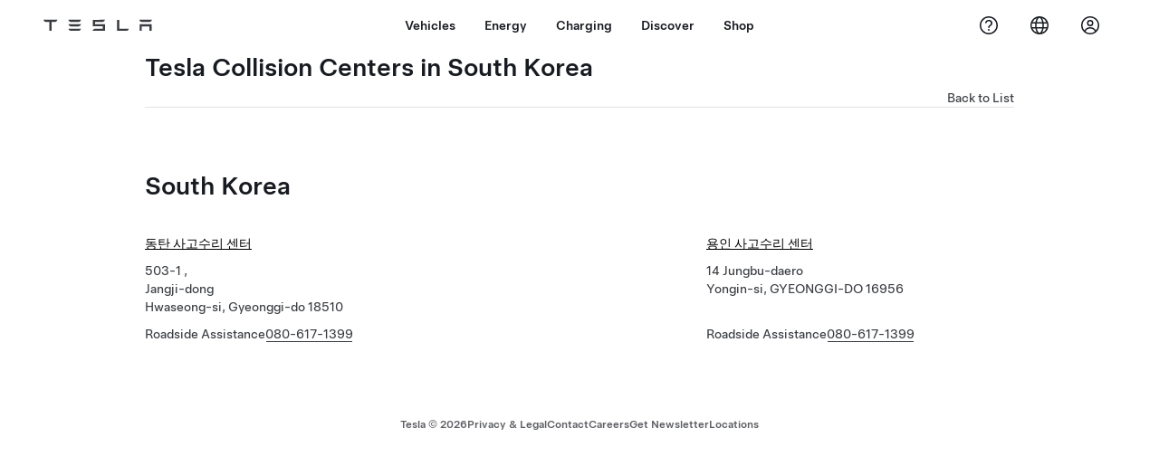

--- FILE ---
content_type: application/javascript
request_url: https://www.tesla.com/v6SljQTP5IXm5/iECfVhiGEEh/dtQ/upGiJrEQb97VwXNE/VzsYMAE/N3AvQR/gaRnkB
body_size: 170762
content:
(function(){if(typeof Array.prototype.entries!=='function'){Object.defineProperty(Array.prototype,'entries',{value:function(){var index=0;const array=this;return {next:function(){if(index<array.length){return {value:[index,array[index++]],done:false};}else{return {done:true};}},[Symbol.iterator]:function(){return this;}};},writable:true,configurable:true});}}());(function(){PN();nmN();OxN();var LK=function(){return dl.apply(this,[cf,arguments]);};var ll=function(p3){return vX["Math"]["floor"](vX["Math"]["random"]()*p3["length"]);};var E8=function(Q8,s7){return Q8 in s7;};var OM=function(qT,JD){return qT!==JD;};var Gb=function(Qw,PK){return Qw!=PK;};var Bm=function(){return ["\x61\x70\x70\x6c\x79","\x66\x72\x6f\x6d\x43\x68\x61\x72\x43\x6f\x64\x65","\x53\x74\x72\x69\x6e\x67","\x63\x68\x61\x72\x43\x6f\x64\x65\x41\x74"];};var IE=function(){return bL.apply(this,[Kf,arguments]);};var Om=function(jY){return !jY;};var Vv=function(){return UU.apply(this,[Sx,arguments]);};var mv=function(OP){var T7=['text','search','url','email','tel','number'];OP=OP["toLowerCase"]();if(T7["indexOf"](OP)!==-1)return 0;else if(OP==='password')return 1;else return 2;};var Qk=function rv(nw,CM){'use strict';var XP=rv;switch(nw){case tN:{var KM=function(B3,Ab){fP.push(vT);if(Om(MP)){for(var QE=M3;nM(QE,Xv);++QE){if(nM(QE,xU)||Fw(QE,pY)||Fw(QE,Cm)||Fw(QE,wz[Fw(typeof dw()[CY(GU)],Yb([],[][[]]))?dw()[CY(rl)].call(null,SP,qL,WU):dw()[CY(pM)](Om(Om(M3)),Nl,gk)]())){YL[QE]=C3(F3);}else{YL[QE]=MP[Fw(typeof mU()[Ww(vw)],'undefined')?mU()[Ww(BT)](OE,Lv,DU):mU()[Ww(M3)](X7,Fb,M3)];MP+=vX[Fw(typeof VT()[QK(jL)],Yb('',[][[]]))?VT()[QK(MU)](zb,wK,UY,pE):VT()[QK(wk)].apply(null,[bD,Om([]),CD,HD])][dw()[CY(FT)](Om(Om([])),Vk,tP)](QE);}}}var YY=OM(typeof dw()[CY(rl)],'undefined')?dw()[CY(b8)].call(null,hb,sv,qE):dw()[CY(rl)].call(null,OY,H7,IU);for(var ww=M3;nM(ww,B3[mU()[Ww(M3)](X7,Fb,Zv)]);ww++){var Wv=B3[mU()[Ww(AU)](Dk,zL,vP)](ww);var XT=sT(K3(Ab,Wk[VL]),Wk[AU]);Ab*=Wk[Q7];Ab&=Wk[b8];Ab+=wz[mU()[Ww(vw)](Dm,Pl,Om(Om(F3)))]();Ab&=Wk[wk];var jl=YL[B3[wL()[EM(v3)](vE,b8,ME,c3)](ww)];if(Fw(typeof Wv[mU()[Ww(Jb)].call(null,Mw,Cw,kD)],dw()[CY(jL)].call(null,rl,t3,Mv))){var wM=Wv[mU()[Ww(Jb)](Mw,Cw,hv)](M3);if(mL(wM,wz[mU()[Ww(If)].apply(null,[lT,E3,xb])]())&&nM(wM,Xv)){jl=YL[wM];}}if(mL(jl,M3)){var NP=DT(XT,MP[mU()[Ww(M3)](X7,Fb,Om([]))]);jl+=NP;jl%=MP[mU()[Ww(M3)](X7,Fb,Ol)];Wv=MP[jl];}YY+=Wv;}var L7;return fP.pop(),L7=YY,L7;};var lK=function(QY){var l7=[0x428a2f98,0x71374491,0xb5c0fbcf,0xe9b5dba5,0x3956c25b,0x59f111f1,0x923f82a4,0xab1c5ed5,0xd807aa98,0x12835b01,0x243185be,0x550c7dc3,0x72be5d74,0x80deb1fe,0x9bdc06a7,0xc19bf174,0xe49b69c1,0xefbe4786,0x0fc19dc6,0x240ca1cc,0x2de92c6f,0x4a7484aa,0x5cb0a9dc,0x76f988da,0x983e5152,0xa831c66d,0xb00327c8,0xbf597fc7,0xc6e00bf3,0xd5a79147,0x06ca6351,0x14292967,0x27b70a85,0x2e1b2138,0x4d2c6dfc,0x53380d13,0x650a7354,0x766a0abb,0x81c2c92e,0x92722c85,0xa2bfe8a1,0xa81a664b,0xc24b8b70,0xc76c51a3,0xd192e819,0xd6990624,0xf40e3585,0x106aa070,0x19a4c116,0x1e376c08,0x2748774c,0x34b0bcb5,0x391c0cb3,0x4ed8aa4a,0x5b9cca4f,0x682e6ff3,0x748f82ee,0x78a5636f,0x84c87814,0x8cc70208,0x90befffa,0xa4506ceb,0xbef9a3f7,0xc67178f2];var Fv=0x6a09e667;var qb=0xbb67ae85;var lM=0x3c6ef372;var GY=0xa54ff53a;var PL=0x510e527f;var Lb=0x9b05688c;var H3=0x1f83d9ab;var gb=0x5be0cd19;var jT=Rk(QY);var gL=jT["length"]*8;jT+=vX["String"]["fromCharCode"](0x80);var Hl=jT["length"]/4+2;var jM=vX["Math"]["ceil"](Hl/16);var hU=new (vX["Array"])(jM);for(var OK=0;OK<jM;OK++){hU[OK]=new (vX["Array"])(16);for(var Wm=0;Wm<16;Wm++){hU[OK][Wm]=jT["charCodeAt"](OK*64+Wm*4)<<24|jT["charCodeAt"](OK*64+Wm*4+1)<<16|jT["charCodeAt"](OK*64+Wm*4+2)<<8|jT["charCodeAt"](OK*64+Wm*4+3)<<0;}}var SD=gL/vX["Math"]["pow"](2,32);hU[jM-1][14]=vX["Math"]["floor"](SD);hU[jM-1][15]=gL;for(var bP=0;bP<jM;bP++){var hl=new (vX["Array"])(64);var PP=Fv;var DP=qb;var Sw=lM;var zD=GY;var LU=PL;var Uw=Lb;var xw=H3;var xL=gb;for(var fL=0;fL<64;fL++){var V3=void 0,zU=void 0,fw=void 0,gE=void 0,sE=void 0,D3=void 0;if(fL<16)hl[fL]=hU[bP][fL];else{V3=Y7(hl[fL-15],7)^Y7(hl[fL-15],18)^hl[fL-15]>>>3;zU=Y7(hl[fL-2],17)^Y7(hl[fL-2],19)^hl[fL-2]>>>10;hl[fL]=hl[fL-16]+V3+hl[fL-7]+zU;}zU=Y7(LU,6)^Y7(LU,11)^Y7(LU,25);fw=LU&Uw^~LU&xw;gE=xL+zU+fw+l7[fL]+hl[fL];V3=Y7(PP,2)^Y7(PP,13)^Y7(PP,22);sE=PP&DP^PP&Sw^DP&Sw;D3=V3+sE;xL=xw;xw=Uw;Uw=LU;LU=zD+gE>>>0;zD=Sw;Sw=DP;DP=PP;PP=gE+D3>>>0;}Fv=Fv+PP;qb=qb+DP;lM=lM+Sw;GY=GY+zD;PL=PL+LU;Lb=Lb+Uw;H3=H3+xw;gb=gb+xL;}return [Fv>>24&0xff,Fv>>16&0xff,Fv>>8&0xff,Fv&0xff,qb>>24&0xff,qb>>16&0xff,qb>>8&0xff,qb&0xff,lM>>24&0xff,lM>>16&0xff,lM>>8&0xff,lM&0xff,GY>>24&0xff,GY>>16&0xff,GY>>8&0xff,GY&0xff,PL>>24&0xff,PL>>16&0xff,PL>>8&0xff,PL&0xff,Lb>>24&0xff,Lb>>16&0xff,Lb>>8&0xff,Lb&0xff,H3>>24&0xff,H3>>16&0xff,H3>>8&0xff,H3&0xff,gb>>24&0xff,gb>>16&0xff,gb>>8&0xff,gb&0xff];};var sM=function(){var GD=kU();var QL=-1;if(GD["indexOf"]('Trident/7.0')>-1)QL=11;else if(GD["indexOf"]('Trident/6.0')>-1)QL=10;else if(GD["indexOf"]('Trident/5.0')>-1)QL=9;else QL=0;return QL>=9;};var PE=function(){var z7=pP();var vm=vX["Object"]["prototype"]["hasOwnProperty"].call(vX["Navigator"]["prototype"],'mediaDevices');var x3=vX["Object"]["prototype"]["hasOwnProperty"].call(vX["Navigator"]["prototype"],'serviceWorker');var Ob=! !vX["window"]["browser"];var nK=typeof vX["ServiceWorker"]==='function';var jk=typeof vX["ServiceWorkerContainer"]==='function';var YU=typeof vX["frames"]["ServiceWorkerRegistration"]==='function';var v7=vX["window"]["location"]&&vX["window"]["location"]["protocol"]==='http:';var Cv=z7&&(!vm||!x3||!nK||!Ob||!jk||!YU)&&!v7;return Cv;};var pP=function(){var TK=kU();var kl=/(iPhone|iPad).*AppleWebKit(?!.*(Version|CriOS))/i["test"](TK);var q7=vX["navigator"]["platform"]==='MacIntel'&&vX["navigator"]["maxTouchPoints"]>1&&/(Safari)/["test"](TK)&&!vX["window"]["MSStream"]&&typeof vX["navigator"]["standalone"]!=='undefined';return kl||q7;};var hP=function(mM){var X3=vX["Math"]["floor"](vX["Math"]["random"]()*100000+10000);var ZM=vX["String"](mM*X3);var QM=0;var wU=[];var TU=ZM["length"]>=18?true:false;while(wU["length"]<6){wU["push"](vX["parseInt"](ZM["slice"](QM,QM+2),10));QM=TU?QM+3:QM+2;}var XD=Rm(wU);return [X3,XD];};var xP=function(NU){if(NU===null||NU===undefined){return 0;}var c8=function sw(Pn){return NU["toLowerCase"]()["includes"](Pn["toLowerCase"]());};var IS=0;(cI&&cI["fields"]||[])["some"](function(GB){var gp=GB["type"];var FR=GB["labels"];if(FR["some"](c8)){IS=cn[gp];if(GB["extensions"]&&GB["extensions"]["labels"]&&GB["extensions"]["labels"]["some"](function(dn){return NU["toLowerCase"]()["includes"](dn["toLowerCase"]());})){IS=cn[GB["extensions"]["type"]];}return true;}return false;});return IS;};var Cp=function(bZ){if(bZ===undefined||bZ==null){return false;}var ht=function Xg(p5){return bZ["toLowerCase"]()===p5["toLowerCase"]();};return TZ["some"](ht);};var tp=function(MS){try{var WZ=new (vX["Set"])(vX["Object"]["values"](cn));return MS["split"](';')["some"](function(TO){var YR=TO["split"](',');var gB=vX["Number"](YR[YR["length"]-1]);return WZ["has"](gB);});}catch(Qr){return false;}};var kA=function(Vg){var Hr='';var L5=0;if(Vg==null||vX["document"]["activeElement"]==null){return On(G6,["elementFullId",Hr,"elementIdType",L5]);}var Vt=['id','name','for','placeholder','aria-label','aria-labelledby'];Vt["forEach"](function(PO){if(!Vg["hasAttribute"](PO)||Hr!==''&&L5!==0){return;}var hA=Vg["getAttribute"](PO);if(Hr===''&&(hA!==null||hA!==undefined)){Hr=hA;}if(L5===0){L5=xP(hA);}});return On(G6,["elementFullId",Hr,"elementIdType",L5]);};var QZ=function(E2){var G2;if(E2==null){G2=vX["document"]["activeElement"];}else G2=E2;if(vX["document"]["activeElement"]==null)return -1;var Ln=G2["getAttribute"]('name');if(Ln==null){var jn=G2["getAttribute"]('id');if(jn==null)return -1;else return Hg(jn);}return Hg(Ln);};var k5=function(rr){var CF=-1;var PZ=[];if(! !rr&&typeof rr==='string'&&rr["length"]>0){var qp=rr["split"](';');if(qp["length"]>1&&qp[qp["length"]-1]===''){qp["pop"]();}CF=vX["Math"]["floor"](vX["Math"]["random"]()*qp["length"]);var RS=qp[CF]["split"](',');for(var YB in RS){if(!vX["isNaN"](RS[YB])&&!vX["isNaN"](vX["parseInt"](RS[YB],10))){PZ["push"](RS[YB]);}}}else{var Pt=vX["String"](m4(1,5));var FF='1';var wr=vX["String"](m4(20,70));var fH=vX["String"](m4(100,300));var hp=vX["String"](m4(100,300));PZ=[Pt,FF,wr,fH,hp];}return [CF,PZ];};var rS=function(CO,Dp){var Zp=typeof CO==='string'&&CO["length"]>0;var lt=!vX["isNaN"](Dp)&&(vX["Number"](Dp)===-1||Eg()<vX["Number"](Dp));if(!(Zp&&lt)){return false;}var GO='^([a-fA-F0-9]{31,32})$';return CO["search"](GO)!==-1;};var SA=function(Ej,tj,ZA){var Cr;do{Cr=S8(qC,[Ej,tj]);}while(Fw(DT(Cr,ZA),M3));return Cr;};var jI=function(Cg){var Bg=pP(Cg);fP.push(t8);var n2=vX[VT()[QK(vA)](CB,xU,Og,zt)][dw()[CY(M3)](OY,zA,HD)][qt()[X4(ct)].apply(null,[qH,dZ,HD])].call(vX[qt()[X4(j2)].apply(null,[cF,xA,c5])][dw()[CY(M3)](Q7,zA,HD)],OM(typeof JB()[sH(Zv)],Yb([],[][[]]))?JB()[sH(b8)](hg,rl,AO,bn,W5):JB()[sH(MU)](BA,Om(F3),p4,HR,xA));var Tj=vX[VT()[QK(vA)](CB,wg,Og,Om(M3))][dw()[CY(M3)].call(null,D4,zA,HD)][qt()[X4(ct)](qH,dZ,KS)].call(vX[Fw(typeof qt()[X4(fB)],'undefined')?qt()[X4(Q7)].call(null,bB,cg,v3):qt()[X4(j2)].apply(null,[cF,xA,LR])][Fw(typeof dw()[CY(sp)],Yb([],[][[]]))?dw()[CY(rl)].apply(null,[YI,dF,kH]):dw()[CY(M3)](zO,zA,HD)],q5()[Qt(If)](Om(Om(M3)),f5,DO,SZ,vA));var dI=Om(Om(vX[mU()[Ww(wk)](vp,PR,c3)][Fw(typeof VT()[QK(ZI)],Yb('',[][[]]))?VT()[QK(MU)](TA,ZI,mj,Om({})):VT()[QK(cF)].call(null,Bj,LI,ZZ,Om({}))]));var qF=Fw(typeof vX[OM(typeof mU()[Ww(vA)],Yb('',[][[]]))?mU()[Ww(ZI)].call(null,Np,lB,xU):mU()[Ww(BT)](X2,z5,RH)],Fw(typeof dw()[CY(I5)],'undefined')?dw()[CY(rl)](Om(Om([])),tR,P2):dw()[CY(jL)].call(null,GA,qL,Mv));var mO=Fw(typeof vX[q5()[Qt(jL)].apply(null,[zO,JF,MO,CH,jL])],dw()[CY(jL)].call(null,LI,qL,Mv));var Pp=Fw(typeof vX[VT()[QK(OY)](JZ,Dg,sS,xU)][qt()[X4(fB)](A8,CH,Jb)],Fw(typeof dw()[CY(dp)],Yb('',[][[]]))?dw()[CY(rl)](VL,Q2,wK):dw()[CY(jL)](Om([]),qL,Mv));var bI=vX[mU()[Ww(wk)].call(null,vp,PR,fZ)][OM(typeof mU()[Ww(YI)],Yb('',[][[]]))?mU()[Ww(Yt)].apply(null,[Nn,Gg,Om(F3)]):mU()[Ww(BT)](GU,xO,n5)]&&Fw(vX[Fw(typeof mU()[Ww(Kg)],Yb('',[][[]]))?mU()[Ww(BT)](N5,FS,vw):mU()[Ww(wk)](vp,PR,Kg)][mU()[Ww(Yt)](Nn,Gg,VL)][qt()[X4(zt)].call(null,DU,CU,Ig)],VT()[QK(tS)].call(null,J2,ZI,xB,kD));var rg=Bg&&(Om(n2)||Om(Tj)||Om(qF)||Om(dI)||Om(mO)||Om(Pp))&&Om(bI);var vr;return fP.pop(),vr=rg,vr;};var Fg=function(b4){fP.push(Zj);var jO;return jO=dO()[dw()[CY(Cw)](Cm,CI,RH)](function Ur(kj){fP.push(AS);while(F3)switch(kj[qt()[X4(vP)].call(null,NF,ER,wK)]=kj[wL()[EM(vA)](zB,v3,g8,F3)]){case wz[wL()[EM(vw)].call(null,vn,rl,JH,N4)]():if(E8(qt()[X4(TA)](MA,Xn,pM),vX[OM(typeof qt()[X4(Q7)],'undefined')?qt()[X4(D4)](QB,zE,wK):qt()[X4(Q7)](lg,tS,hv)])){kj[wL()[EM(vA)](zB,v3,g8,LR)]=Wk[F3];break;}{var dj;return dj=kj[VT()[QK(fr)].apply(null,[w2,zt,vl,Om(M3)])](qt()[X4(KS)](Tt,MR,YI),null),fP.pop(),dj;}case Zv:{var An;return An=kj[VT()[QK(fr)](w2,zO,vl,FT)](OM(typeof qt()[X4(CZ)],Yb('',[][[]]))?qt()[X4(KS)].call(null,Tt,MR,DO):qt()[X4(Q7)].call(null,Vn,n5,Zv),vX[qt()[X4(D4)](QB,zE,wk)][qt()[X4(TA)].call(null,MA,Xn,TA)][VT()[QK(qE)](jp,gO,gH,hg)](b4)),fP.pop(),An;}case rl:case mU()[Ww(OY)](vH,Jb,xU):{var TI;return TI=kj[dw()[CY(Yt)](Om({}),MY,GU)](),fP.pop(),TI;}}fP.pop();},null,null,null,vX[mU()[Ww(gn)](mk,n5,Om([]))]),fP.pop(),jO;};var wI=function(){if(Om([])){}else if(Om(QJ)){}else if(Om(Om({}))){return function f4(Jr){fP.push(Hp);var OI=DT(Jr[OM(typeof mU()[Ww(Yt)],Yb('',[][[]]))?mU()[Ww(DO)].call(null,xM,MU,cF):mU()[Ww(BT)](s2,qI,HD)],wz[dw()[CY(TA)].call(null,p4,nx,tB)]());var XB=OI;var SI=vX[OM(typeof mU()[Ww(gn)],Yb('',[][[]]))?mU()[Ww(b8)](tD,M3,hv):mU()[Ww(BT)](w4,zb,BT)](vX[VT()[QK(wk)](bD,Om([]),ET,fg)][Fw(typeof dw()[CY(rl)],'undefined')?dw()[CY(rl)](Om(Om({})),dS,lH):dw()[CY(FT)].apply(null,[VL,Lm,tP])](Wk[pM]),b8);for(var zZ=M3;nM(zZ,BT);zZ++){var bF=DT(vX[mU()[Ww(b8)](tD,M3,MH)](Wt(OI,vX[dw()[CY(wk)](VL,Lm,MH)][Fw(typeof mU()[Ww(vA)],Yb('',[][[]]))?mU()[Ww(BT)](KF,g5,YI):mU()[Ww(j2)](gK,wK,mt)](b8,zZ)),b8),Wk[FT]);var bg=Yb(bF,Wk[Zv]);var QH=V5(bF);XB=QH(XB,bg);}var YZ;return YZ=zg(XB,SI)[q5()[Qt(CA)].apply(null,[FT,AU,rl,ID,AU])](),fP.pop(),YZ;};}else{}};var Rg=function(){fP.push(Qn);try{var NB=fP.length;var Ug=Om(QJ);var kn=RR();var sB=gR()[dw()[CY(j2)].apply(null,[qE,x2,Pg])](new (vX[OM(typeof mU()[Ww(RO)],Yb('',[][[]]))?mU()[Ww(qE)](Sg,jL,tS):mU()[Ww(BT)](gj,xR,zt)])(L4()[vI(Q7)](QI,F3,fB,hv),VT()[QK(RO)].apply(null,[kD,Om(M3),WP,Vp])),dw()[CY(D4)].call(null,fg,pI,IO));var wt=RR();var GF=zg(wt,kn);var AH;return AH=On(G6,[wL()[EM(Jb)].apply(null,[Kj,AU,TB,D4]),sB,qt()[X4(m5)](TA,qR,vw),GF]),fP.pop(),AH;}catch(I4){fP.splice(zg(NB,F3),Infinity,Qn);var sZ;return fP.pop(),sZ={},sZ;}fP.pop();};var gR=function(){fP.push(c5);var mr=vX[mU()[Ww(fB)].apply(null,[zm,N2,Om({})])][VT()[QK(ZI)](vS,sp,OE,cF)]?vX[mU()[Ww(fB)].apply(null,[zm,N2,vA])][Fw(typeof VT()[QK(DO)],Yb('',[][[]]))?VT()[QK(MU)](KI,v3,gj,Q7):VT()[QK(ZI)].apply(null,[vS,jL,OE,Om(Om({}))])]:C3(F3);var wB=vX[OM(typeof mU()[Ww(Yt)],Yb('',[][[]]))?mU()[Ww(fB)](zm,N2,Cw):mU()[Ww(BT)].call(null,pB,pF,VL)][q5()[Qt(ng)](vP,mA,YI,O4,b8)]?vX[mU()[Ww(fB)](zm,N2,zt)][q5()[Qt(ng)](GA,mA,hb,O4,b8)]:C3(Wk[Zv]);var U2=vX[qt()[X4(D4)].apply(null,[QB,IH,vw])][qt()[X4(xR)](Pl,I2,TS)]?vX[qt()[X4(D4)](QB,IH,ZI)][qt()[X4(xR)](Pl,I2,vw)]:C3(F3);var hS=vX[qt()[X4(D4)](QB,IH,p4)][dw()[CY(xR)](kD,U5,c3)]?vX[OM(typeof qt()[X4(mt)],Yb('',[][[]]))?qt()[X4(D4)](QB,IH,hv):qt()[X4(Q7)](YS,Tp,hb)][dw()[CY(xR)].call(null,Om(Om([])),U5,c3)]():C3(F3);var NH=vX[qt()[X4(D4)](QB,IH,CA)][qt()[X4(Vp)].apply(null,[Y2,q4,LI])]?vX[qt()[X4(D4)](QB,IH,xU)][qt()[X4(Vp)](Y2,q4,Ol)]:C3(F3);var DF=C3(F3);var IR=[dw()[CY(b8)](CZ,Gl,qE),DF,qt()[X4(kg)].call(null,vS,MD,GU),EB(lq,[]),EB(TC,[]),EB(V6,[]),EB(xz,[]),EB(Qc,[]),EB(Sx,[]),mr,wB,U2,hS,NH];var JA;return JA=IR[mU()[Ww(YI)](nr,fr,BT)](dw()[CY(xU)].apply(null,[wK,Jj,Ig])),fP.pop(),JA;};var sI=function(){var bS;fP.push(g8);return bS=EB(UC,[vX[mU()[Ww(wk)].apply(null,[cT,PR,hg])]]),fP.pop(),bS;};var z4=function(){var Tn=[VI,AF];var PH=Xr(SF);fP.push(Xv);if(OM(PH,Om(Om(HV)))){try{var wZ=fP.length;var A4=Om([]);var HZ=vX[OM(typeof JB()[sH(rl)],Yb(dw()[CY(b8)].apply(null,[QB,Tf,qE]),[][[]]))?JB()[sH(hg)].apply(null,[CA,Sr,qE,dR,RZ]):JB()[sH(MU)](RZ,Om(Om({})),BI,A8,fS)](PH)[dw()[CY(Ig)](pE,kr,RA)](q5()[Qt(hv)](M3,st,MU,dH,F3));if(mL(HZ[OM(typeof mU()[Ww(b8)],'undefined')?mU()[Ww(M3)].call(null,bR,Fb,QB):mU()[Ww(BT)](FA,ZB,Om(Om(F3)))],v3)){var Sp=vX[mU()[Ww(b8)](P2,M3,vw)](HZ[Zv],b8);Sp=vX[VT()[QK(sp)].call(null,b8,KS,Ic,ng)](Sp)?VI:Sp;Tn[M3]=Sp;}}catch(Mp){fP.splice(zg(wZ,F3),Infinity,Xv);}}var vR;return fP.pop(),vR=Tn,vR;};var GH=function(){var hI=[C3(F3),C3(Wk[Zv])];fP.push(Mv);var KA=Xr(JO);if(OM(KA,Om(QJ))){try{var lZ=fP.length;var VF=Om([]);var M5=vX[JB()[sH(hg)](CA,vw,b8,q2,RZ)](KA)[dw()[CY(Ig)].apply(null,[CZ,YH,RA])](q5()[Qt(hv)].call(null,Om(M3),st,Dg,wF,F3));if(mL(M5[mU()[Ww(M3)](hR,Fb,Cw)],v3)){var xj=vX[mU()[Ww(b8)](Oj,M3,sp)](M5[F3],b8);var TR=vX[mU()[Ww(b8)](Oj,M3,Om(Om(M3)))](M5[rl],b8);xj=vX[OM(typeof VT()[QK(MH)],Yb('',[][[]]))?VT()[QK(sp)](b8,kg,Tf,Om(F3)):VT()[QK(MU)](fj,RH,BZ,Kg)](xj)?C3(F3):xj;TR=vX[VT()[QK(sp)](b8,Ol,Tf,Om(Om({})))](TR)?C3(F3):TR;hI=[TR,xj];}}catch(bA){fP.splice(zg(lZ,F3),Infinity,Mv);}}var J4;return fP.pop(),J4=hI,J4;};var Wr=function(){fP.push(rZ);var XH=dw()[CY(b8)].apply(null,[AU,Ic,qE]);var qr=Xr(JO);if(qr){try{var j5=fP.length;var BS=Om(Om(HV));var qB=vX[Fw(typeof JB()[sH(pM)],Yb(dw()[CY(b8)].apply(null,[cF,Ic,qE]),[][[]]))?JB()[sH(MU)](Ag,LR,Tt,X2,UB):JB()[sH(hg)](CA,BI,FT,F2,RZ)](qr)[dw()[CY(Ig)].apply(null,[xU,X5,RA])](q5()[Qt(hv)].apply(null,[LI,st,vP,Br,F3]));XH=qB[M3];}catch(qA){fP.splice(zg(j5,F3),Infinity,rZ);}}var Vj;return fP.pop(),Vj=XH,Vj;};var UI=function(){fP.push(dH);var z2=Xr(JO);if(z2){try{var nS=fP.length;var WR=Om(QJ);var A2=vX[JB()[sH(hg)].call(null,CA,Om({}),CA,zj,RZ)](z2)[dw()[CY(Ig)](TS,F6,RA)](q5()[Qt(hv)].apply(null,[Jb,st,M3,Up,F3]));if(mL(A2[mU()[Ww(M3)](MB,Fb,MH)],AU)){var G5=vX[mU()[Ww(b8)].call(null,vn,M3,kg)](A2[VL],Wk[FT]);var Jp;return Jp=vX[VT()[QK(sp)](b8,DO,WK,DO)](G5)||Fw(G5,C3(Wk[Zv]))?C3(F3):G5,fP.pop(),Jp;}}catch(LF){fP.splice(zg(nS,F3),Infinity,dH);var d8;return fP.pop(),d8=C3(F3),d8;}}var Lp;return Lp=C3(wz[q5()[Qt(p4)](Vp,qZ,vw,JF,rl)]()),fP.pop(),Lp;};var jr=function(){fP.push(qg);var GR=Xr(JO);if(GR){try{var GS=fP.length;var fA=Om([]);var P4=vX[JB()[sH(hg)].call(null,CA,Om(M3),pY,NA,RZ)](GR)[OM(typeof dw()[CY(OY)],Yb([],[][[]]))?dw()[CY(Ig)](p4,rm,RA):dw()[CY(rl)](ct,OR,pr)](q5()[Qt(hv)].apply(null,[D4,st,MH,MR,F3]));if(Fw(P4[mU()[Ww(M3)].call(null,qY,Fb,Kg)],AU)){var DZ;return fP.pop(),DZ=P4[MU],DZ;}}catch(HI){fP.splice(zg(GS,F3),Infinity,qg);var XA;return fP.pop(),XA=null,XA;}}var c4;return fP.pop(),c4=null,c4;};var XS=function(RI,xH){fP.push(mI);for(var gA=M3;nM(gA,xH[Fw(typeof mU()[Ww(kg)],'undefined')?mU()[Ww(BT)](Q4,IU,ng):mU()[Ww(M3)].call(null,HA,Fb,Om(F3))]);gA++){var Z8=xH[gA];Z8[VT()[QK(ct)].apply(null,[CZ,m5,x2,p4])]=Z8[VT()[QK(ct)].call(null,CZ,Zv,x2,vP)]||Om([]);Z8[q5()[Qt(Zv)].call(null,qE,Wg,Yt,g2,hg)]=Om(Om({}));if(E8(VT()[QK(Kg)](QF,zO,jH,Bj),Z8))Z8[dw()[CY(ng)](LR,Or,Gg)]=Om(Om([]));vX[VT()[QK(vA)](CB,Tt,fR,Om(M3))][dw()[CY(ct)].apply(null,[CA,R2,QF])](RI,Z5(Z8[OM(typeof VT()[QK(QB)],'undefined')?VT()[QK(vO)](tS,YI,Gj,Om({})):VT()[QK(MU)].apply(null,[ZR,Q7,Uj,RO])]),Z8);}fP.pop();};var C2=function(fO,FB,Wn){fP.push(G4);if(FB)XS(fO[dw()[CY(M3)](Jb,vU,HD)],FB);if(Wn)XS(fO,Wn);vX[Fw(typeof VT()[QK(CZ)],Yb([],[][[]]))?VT()[QK(MU)](tI,Q7,dB,Sr):VT()[QK(vA)](CB,F3,kZ,TA)][dw()[CY(ct)].apply(null,[CA,rT,QF])](fO,dw()[CY(M3)].call(null,vw,vU,HD),On(G6,[OM(typeof dw()[CY(N4)],Yb('',[][[]]))?dw()[CY(ng)](Om(Om(M3)),lA,Gg):dw()[CY(rl)](Om(Om(F3)),mZ,cA),Om(QJ)]));var Bp;return fP.pop(),Bp=fO,Bp;};var Z5=function(vF){fP.push(TF);var bO=hr(vF,dw()[CY(CA)](Om(Om(M3)),b7,w2));var jg;return jg=V2(qt()[X4(I5)](vP,Hp,pY),vt(bO))?bO:vX[Fw(typeof VT()[QK(Zv)],Yb('',[][[]]))?VT()[QK(MU)].call(null,ft,F3,cS,fB):VT()[QK(wk)](bD,c5,DL,wg)](bO),fP.pop(),jg;};var hr=function(OH,tH){fP.push(Tg);if(Gb(qt()[X4(vA)].apply(null,[RH,AM,hg]),vt(OH))||Om(OH)){var LO;return fP.pop(),LO=OH,LO;}var nj=OH[vX[VT()[QK(HD)](RA,vA,jF,Om(M3))][L4()[vI(vA)].call(null,TF,wk,kD,xb)]];if(OM(lr(M3),nj)){var C4=nj.call(OH,tH||VT()[QK(Jb)](lR,hg,UF,YI));if(Gb(qt()[X4(vA)](RH,AM,Om(Om(M3))),vt(C4))){var pS;return fP.pop(),pS=C4,pS;}throw new (vX[wL()[EM(Zv)].call(null,S2,Q7,HO,N4)])(dw()[CY(LR)](c3,QU,zL));}var wO;return wO=(Fw(dw()[CY(CA)].call(null,ng,QO,w2),tH)?vX[VT()[QK(wk)].apply(null,[bD,Yt,Lw,rl])]:vX[qt()[X4(If)](Jb,NI,Kg)])(OH),fP.pop(),wO;};var xS=function(mp){fP.push(Cn);if(Om(mp)){tg=nn;tO=t8;Q5=AO;sg=Jb;II=Jb;BB=wz[L4()[vI(ct)](Qg,v3,H8,RH)]();nI=Jb;Lr=wz[L4()[vI(ct)](Qg,v3,H8,LR)]();VB=wz[L4()[vI(ct)](Qg,v3,H8,xR)]();}fP.pop();};var H5=function(){fP.push(Zj);kR=OM(typeof dw()[CY(If)],Yb('',[][[]]))?dw()[CY(b8)].apply(null,[fB,f3,qE]):dw()[CY(rl)](b8,QR,Ng);rF=M3;zF=M3;XO=M3;kI=dw()[CY(b8)](Om(Om([])),f3,qE);gF=M3;O2=wz[wL()[EM(vw)](AZ,rl,JH,vw)]();lO=Wk[MU];M2=dw()[CY(b8)](Cm,f3,qE);Yp=M3;Mg=Wk[MU];Yj=Wk[MU];qO=M3;CS=M3;fP.pop();sn=M3;};var Lt=function(){xI=M3;fP.push(LZ);nO=dw()[CY(b8)].call(null,hg,kP,qE);dA={};Dn=dw()[CY(b8)].call(null,b8,kP,qE);j4=M3;fP.pop();ES=M3;};var bH=function(MZ,rA,EZ){fP.push(cH);try{var Et=fP.length;var AA=Om(Om(HV));var pO=M3;var WF=Om(Om(HV));if(OM(rA,F3)&&mL(zF,Q5)){if(Om(cp[OM(typeof mU()[Ww(vA)],Yb('',[][[]]))?mU()[Ww(N4)].apply(null,[ln,Fp,Om(Om([]))]):mU()[Ww(BT)](zp,lj,CZ)])){WF=Om(HV);cp[mU()[Ww(N4)](ln,Fp,Bj)]=Om(Om({}));}var Vr;return Vr=On(G6,[mU()[Ww(c3)].call(null,gY,CA,Om(Om(F3))),pO,wL()[EM(pM)].apply(null,[Wj,FT,IF,SP]),WF,Fw(typeof qt()[X4(wk)],Yb('',[][[]]))?qt()[X4(Q7)](xR,H4,Om([])):qt()[X4(SS)].apply(null,[kt,tl,tB]),rF]),fP.pop(),Vr;}if(Fw(rA,Wk[Zv])&&nM(rF,tO)||OM(rA,F3)&&nM(zF,Q5)){var Tr=MZ?MZ:vX[mU()[Ww(wk)](O8,PR,VL)][mU()[Ww(RH)](DA,Mr,zO)];var Dj=C3(F3);var fI=C3(Wk[Zv]);if(Tr&&Tr[VT()[QK(kD)](VS,xU,DJ,c5)]&&Tr[dw()[CY(tB)].call(null,Om({}),WM,qS)]){Dj=vX[OM(typeof dw()[CY(xb)],Yb('',[][[]]))?dw()[CY(wk)].apply(null,[Om(Om({})),wb,MH]):dw()[CY(rl)].call(null,sA,ZB,W2)][OM(typeof qt()[X4(n5)],'undefined')?qt()[X4(Yt)].apply(null,[J2,kT,wk]):qt()[X4(Q7)].call(null,UH,mB,If)](Tr[Fw(typeof VT()[QK(OY)],'undefined')?VT()[QK(MU)].call(null,Yn,Dg,tn,TA):VT()[QK(kD)](VS,ct,DJ,xb)]);fI=vX[dw()[CY(wk)](lR,wb,MH)][qt()[X4(Yt)](J2,kT,F3)](Tr[dw()[CY(tB)](N4,WM,qS)]);}else if(Tr&&Tr[OM(typeof wL()[EM(Kg)],Yb(dw()[CY(b8)](xb,bf,qE),[][[]]))?wL()[EM(FT)](Sj,VL,gj,m5):wL()[EM(F3)](nA,GA,KH,AO)]&&Tr[L4()[vI(GU)](Sj,VL,OO,fB)]){Dj=vX[dw()[CY(wk)](xb,wb,MH)][qt()[X4(Yt)].call(null,J2,kT,Om(F3))](Tr[wL()[EM(FT)](Sj,VL,gj,M3)]);fI=vX[dw()[CY(wk)](Om([]),wb,MH)][qt()[X4(Yt)].call(null,J2,kT,GA)](Tr[L4()[vI(GU)](Sj,VL,OO,p4)]);}var OS=Tr[mU()[Ww(wg)](Y4,K2,Om(Om(M3)))];if(V2(OS,null))OS=Tr[dw()[CY(jp)].apply(null,[SP,D6,ct])];var xr=QZ(OS);pO=zg(RR(),EZ);var QS=dw()[CY(b8)](vO,bf,qE)[qt()[X4(jL)](N4,Ib,rl)](qO,qt()[X4(MO)](gg,vH,zO))[qt()[X4(jL)].apply(null,[N4,Ib,p4])](rA,Fw(typeof qt()[X4(AU)],Yb('',[][[]]))?qt()[X4(Q7)](E4,mF,GU):qt()[X4(MO)].apply(null,[gg,vH,TS]))[qt()[X4(jL)](N4,Ib,Om([]))](pO,qt()[X4(MO)](gg,vH,I5))[qt()[X4(jL)](N4,Ib,CA)](Dj,qt()[X4(MO)](gg,vH,fZ))[qt()[X4(jL)](N4,Ib,QB)](fI);if(OM(rA,F3)){QS=dw()[CY(b8)].apply(null,[mt,bf,qE])[qt()[X4(jL)].apply(null,[N4,Ib,wg])](QS,qt()[X4(MO)](gg,vH,Om(M3)))[qt()[X4(jL)].call(null,N4,Ib,Jb)](xr);var Z2=Gb(typeof Tr[qt()[X4(fg)](SZ,xF,jL)],dw()[CY(GU)](kD,EI,jj))?Tr[qt()[X4(fg)](SZ,xF,qE)]:Tr[mU()[Ww(tB)].call(null,Qv,IO,Om([]))];if(Gb(Z2,null)&&OM(Z2,F3))QS=dw()[CY(b8)].call(null,Dg,bf,qE)[qt()[X4(jL)](N4,Ib,dp)](QS,qt()[X4(MO)](gg,vH,Om({})))[qt()[X4(jL)].call(null,N4,Ib,TS)](Z2);}if(Gb(typeof Tr[dw()[CY(Tt)](Ol,UF,ng)],dw()[CY(GU)](SP,EI,jj))&&Fw(Tr[dw()[CY(Tt)](ct,UF,ng)],Om(Om(HV))))QS=(OM(typeof dw()[CY(FT)],'undefined')?dw()[CY(b8)](YI,bf,qE):dw()[CY(rl)].apply(null,[c3,Wp,w4]))[OM(typeof qt()[X4(mt)],Yb('',[][[]]))?qt()[X4(jL)].call(null,N4,Ib,KS):qt()[X4(Q7)](EH,I8,Tt)](QS,VT()[QK(Bj)](qE,Om(Om({})),BY,F3));QS=dw()[CY(b8)].apply(null,[sA,bf,qE])[qt()[X4(jL)].call(null,N4,Ib,vP)](QS,OM(typeof dw()[CY(jL)],Yb([],[][[]]))?dw()[CY(xU)].call(null,TA,tI,Ig):dw()[CY(rl)].apply(null,[MH,BR,rH]));XO=Yb(Yb(Yb(Yb(Yb(XO,qO),rA),pO),Dj),fI);kR=Yb(kR,QS);}if(Fw(rA,F3))rF++;else zF++;qO++;var US;return US=On(G6,[mU()[Ww(c3)].call(null,gY,CA,mt),pO,wL()[EM(pM)](Wj,FT,IF,xU),WF,qt()[X4(SS)].apply(null,[kt,tl,N4]),rF]),fP.pop(),US;}catch(F8){fP.splice(zg(Et,F3),Infinity,cH);}fP.pop();};var s5=function(WO,Rj,YA){fP.push(UY);try{var PF=fP.length;var XF=Om(QJ);var Ut=WO?WO:vX[mU()[Ww(wk)](MM,PR,j2)][mU()[Ww(RH)].apply(null,[pR,Mr,TA])];var NR=M3;var Op=C3(F3);var lI=Wk[Zv];var rn=Om(QJ);if(mL(j4,tg)){if(Om(cp[Fw(typeof mU()[Ww(MU)],Yb('',[][[]]))?mU()[Ww(BT)].apply(null,[Ir,DS,lR]):mU()[Ww(N4)](vB,Fp,Om(Om([])))])){rn=Om(Om(QJ));cp[mU()[Ww(N4)](vB,Fp,sp)]=Om(Om(QJ));}var VR;return VR=On(G6,[mU()[Ww(c3)](V8,CA,c5),NR,dw()[CY(sA)](Tt,cH,Er),Op,OM(typeof wL()[EM(Ig)],Yb(dw()[CY(b8)](fB,Xc,qE),[][[]]))?wL()[EM(pM)](Ij,FT,IF,FT):wL()[EM(F3)].apply(null,[PS,p8,pr,jp]),rn]),fP.pop(),VR;}if(nM(j4,tg)&&Ut&&OM(Ut[dw()[CY(nn)].call(null,RH,rR,xt)],undefined)){Op=Ut[OM(typeof dw()[CY(kD)],'undefined')?dw()[CY(nn)].apply(null,[vw,rR,xt]):dw()[CY(rl)].apply(null,[Dg,hR,sO])];var J5=Ut[JB()[sH(vA)].apply(null,[AU,I5,fB,kp,v3])];var IB=Ut[mU()[Ww(jp)](wT,w5,OY)]?Wk[Zv]:M3;var bt=Ut[VT()[QK(LR)](nn,lR,rj,Sr)]?F3:M3;var B5=Ut[mU()[Ww(Tt)].apply(null,[Rp,IF,j2])]?F3:M3;var c2=Ut[JB()[sH(ct)](MU,hb,vA,rj,fZ)]?Wk[Zv]:M3;var IA=Yb(Yb(Yb(r8(IB,Wk[VL]),r8(bt,Wk[v3])),r8(B5,Zv)),c2);NR=zg(RR(),YA);var XR=QZ(null);var Lg=wz[wL()[EM(vw)].apply(null,[Rn,rl,JH,p4])]();if(J5&&Op){if(OM(J5,M3)&&OM(Op,M3)&&OM(J5,Op))Op=C3(wz[q5()[Qt(p4)](ct,qZ,N4,Rn,rl)]());else Op=OM(Op,Wk[MU])?Op:J5;}if(Fw(bt,M3)&&Fw(B5,Wk[MU])&&Fw(c2,M3)&&Pj(Op,xU)){if(Fw(Rj,rl)&&mL(Op,xU)&&HH(Op,nZ))Op=C3(Zv);else if(mL(Op,lR)&&HH(Op,IF))Op=C3(rl);else if(mL(Op,w2)&&HH(Op,xt))Op=C3(v3);else Op=C3(Zv);}if(OM(XR,gI)){ZO=M3;gI=XR;}else ZO=Yb(ZO,F3);var ZF=Xt(Op);if(Fw(ZF,Wk[MU])){var cR=dw()[CY(b8)](tS,Xc,qE)[qt()[X4(jL)](N4,RU,BT)](j4,qt()[X4(MO)].apply(null,[gg,Gr,Q7]))[qt()[X4(jL)].call(null,N4,RU,Om(Om(F3)))](Rj,qt()[X4(MO)].apply(null,[gg,Gr,Gp]))[Fw(typeof qt()[X4(pE)],Yb([],[][[]]))?qt()[X4(Q7)].call(null,wg,tF,Q7):qt()[X4(jL)](N4,RU,kg)](NR,qt()[X4(MO)](gg,Gr,CZ))[qt()[X4(jL)](N4,RU,c3)](Op,OM(typeof qt()[X4(Zv)],Yb('',[][[]]))?qt()[X4(MO)](gg,Gr,Om(Om({}))):qt()[X4(Q7)].call(null,Rr,JZ,hb))[Fw(typeof qt()[X4(Jb)],Yb('',[][[]]))?qt()[X4(Q7)](Ap,zr,Om(Om({}))):qt()[X4(jL)](N4,RU,hg)](Lg,qt()[X4(MO)].call(null,gg,Gr,nn))[Fw(typeof qt()[X4(Jb)],Yb('',[][[]]))?qt()[X4(Q7)].apply(null,[F4,sr,GU]):qt()[X4(jL)](N4,RU,fZ)](IA,qt()[X4(MO)].apply(null,[gg,Gr,pY]))[qt()[X4(jL)].apply(null,[N4,RU,Tt])](XR);if(OM(typeof Ut[dw()[CY(Tt)].apply(null,[Om({}),k2,ng])],dw()[CY(GU)].apply(null,[Yt,Yr,jj]))&&Fw(Ut[Fw(typeof dw()[CY(pY)],'undefined')?dw()[CY(rl)].call(null,DO,Ip,cF):dw()[CY(Tt)].call(null,fr,k2,ng)],Om({})))cR=dw()[CY(b8)](c3,Xc,qE)[qt()[X4(jL)].apply(null,[N4,RU,MO])](cR,dw()[CY(SS)](Om(M3),DH,GA));cR=dw()[CY(b8)](Cw,Xc,qE)[qt()[X4(jL)](N4,RU,YI)](cR,Fw(typeof dw()[CY(kD)],'undefined')?dw()[CY(rl)](QB,T5,KO):dw()[CY(xU)].apply(null,[b8,Hn,Ig]));Dn=Yb(Dn,cR);ES=Yb(Yb(Yb(Yb(Yb(Yb(ES,j4),Rj),NR),Op),IA),XR);}else lI=M3;}if(lI&&Ut&&Ut[dw()[CY(nn)].apply(null,[zt,rR,xt])]){j4++;}var pZ;return pZ=On(G6,[mU()[Ww(c3)](V8,CA,gn),NR,dw()[CY(sA)](Gp,cH,Er),Op,OM(typeof wL()[EM(LI)],'undefined')?wL()[EM(pM)].apply(null,[Ij,FT,IF,RO]):wL()[EM(F3)](SR,E4,nB,MO),rn]),fP.pop(),pZ;}catch(P5){fP.splice(zg(PF,F3),Infinity,UY);}fP.pop();};var cj=function(vj,HB,l2,Bn,OZ){fP.push(Pr);try{var Cj=fP.length;var BH=Om(QJ);var SO=Om({});var K5=M3;var AR=dw()[CY(v3)](Bj,PD,sp);var DI=l2;var F5=Bn;if(Fw(HB,wz[q5()[Qt(p4)].apply(null,[RO,qZ,KS,WS,rl])]())&&nM(Yp,BB)||OM(HB,Wk[Zv])&&nM(Mg,nI)){var Mt=vj?vj:vX[mU()[Ww(wk)].apply(null,[kP,PR,HD])][Fw(typeof mU()[Ww(wg)],Yb([],[][[]]))?mU()[Ww(BT)].call(null,Vp,zI,RH):mU()[Ww(RH)](mR,Mr,Om(M3))];var LB=C3(Wk[Zv]),B4=C3(F3);if(Mt&&Mt[VT()[QK(kD)](VS,Tt,jb,lR)]&&Mt[OM(typeof dw()[CY(LI)],'undefined')?dw()[CY(tB)](vO,xs,qS):dw()[CY(rl)](tS,SH,Jg)]){LB=vX[dw()[CY(wk)].apply(null,[fZ,b7,MH])][qt()[X4(Yt)](J2,Qm,pE)](Mt[VT()[QK(kD)](VS,fB,jb,p4)]);B4=vX[dw()[CY(wk)](Om([]),b7,MH)][qt()[X4(Yt)].apply(null,[J2,Qm,Q7])](Mt[dw()[CY(tB)](I5,xs,qS)]);}else if(Mt&&Mt[wL()[EM(FT)](cr,VL,gj,AU)]&&Mt[L4()[vI(GU)](cr,VL,OO,CZ)]){LB=vX[dw()[CY(wk)](LI,b7,MH)][qt()[X4(Yt)].apply(null,[J2,Qm,vA])](Mt[wL()[EM(FT)].call(null,cr,VL,gj,Gp)]);B4=vX[dw()[CY(wk)](M3,b7,MH)][qt()[X4(Yt)].apply(null,[J2,Qm,F3])](Mt[L4()[vI(GU)](cr,VL,OO,LI)]);}else if(Mt&&Mt[mU()[Ww(sA)].apply(null,[ck,kF,Om(Om(F3))])]&&Fw(En(Mt[mU()[Ww(sA)].call(null,ck,kF,Tt)]),Fw(typeof qt()[X4(If)],Yb('',[][[]]))?qt()[X4(Q7)](ng,vP,fZ):qt()[X4(vA)].call(null,RH,mK,cF))){if(Pj(Mt[Fw(typeof mU()[Ww(AO)],Yb('',[][[]]))?mU()[Ww(BT)](pY,N4,Cw):mU()[Ww(sA)].apply(null,[ck,kF,xU])][Fw(typeof mU()[Ww(fr)],Yb([],[][[]]))?mU()[Ww(BT)](nn,O4,Ig):mU()[Ww(M3)].call(null,nE,Fb,fB)],M3)){var T4=Mt[Fw(typeof mU()[Ww(GA)],'undefined')?mU()[Ww(BT)](PB,BT,RO):mU()[Ww(sA)].call(null,ck,kF,Bj)][M3];if(T4&&T4[OM(typeof VT()[QK(vO)],Yb([],[][[]]))?VT()[QK(kD)].call(null,VS,fg,jb,p4):VT()[QK(MU)](wR,b8,kS,M3)]&&T4[Fw(typeof dw()[CY(GA)],Yb('',[][[]]))?dw()[CY(rl)](zt,R4,pA):dw()[CY(tB)].call(null,Om(F3),xs,qS)]){LB=vX[dw()[CY(wk)](SS,b7,MH)][qt()[X4(Yt)](J2,Qm,F3)](T4[VT()[QK(kD)](VS,ct,jb,m5)]);B4=vX[dw()[CY(wk)].call(null,TA,b7,MH)][qt()[X4(Yt)](J2,Qm,wg)](T4[dw()[CY(tB)].call(null,zO,xs,qS)]);}else if(T4&&T4[wL()[EM(FT)](cr,VL,gj,zt)]&&T4[L4()[vI(GU)](cr,VL,OO,vw)]){LB=vX[dw()[CY(wk)](Om(F3),b7,MH)][OM(typeof qt()[X4(wK)],'undefined')?qt()[X4(Yt)].apply(null,[J2,Qm,dp]):qt()[X4(Q7)](rI,HF,n5)](T4[wL()[EM(FT)].apply(null,[cr,VL,gj,AO])]);B4=vX[dw()[CY(wk)](Om(F3),b7,MH)][qt()[X4(Yt)](J2,Qm,Om(Om({})))](T4[L4()[vI(GU)](cr,VL,OO,vA)]);}AR=Fw(typeof mU()[Ww(zO)],Yb([],[][[]]))?mU()[Ww(BT)].apply(null,[rR,bj,mt]):mU()[Ww(VL)](pg,Zg,HD);}else{SO=Om(Om([]));}}if(Om(SO)){K5=zg(RR(),OZ);var B2=dw()[CY(b8)](sA,dv,qE)[qt()[X4(jL)].apply(null,[N4,MK,OY])](sn,Fw(typeof qt()[X4(BT)],Yb([],[][[]]))?qt()[X4(Q7)](VA,cg,sp):qt()[X4(MO)].call(null,gg,mS,CA))[qt()[X4(jL)].apply(null,[N4,MK,fB])](HB,qt()[X4(MO)](gg,mS,BT))[qt()[X4(jL)].call(null,N4,MK,If)](K5,qt()[X4(MO)](gg,mS,Om([])))[qt()[X4(jL)].call(null,N4,MK,Om(Om(M3)))](LB,qt()[X4(MO)](gg,mS,fg))[qt()[X4(jL)].call(null,N4,MK,Ig)](B4,qt()[X4(MO)](gg,mS,Om(Om([]))))[qt()[X4(jL)].call(null,N4,MK,Om(Om([])))](AR);if(Gb(typeof Mt[dw()[CY(Tt)](tS,GZ,ng)],dw()[CY(GU)](RH,C5,jj))&&Fw(Mt[dw()[CY(Tt)](fB,GZ,ng)],Om(QJ)))B2=dw()[CY(b8)](AU,dv,qE)[qt()[X4(jL)](N4,MK,lR)](B2,dw()[CY(SS)](HD,DR,GA));M2=dw()[CY(b8)](zt,dv,qE)[qt()[X4(jL)](N4,MK,Om(Om(M3)))](Yb(M2,B2),dw()[CY(xU)].call(null,IF,kO,Ig));Yj=Yb(Yb(Yb(Yb(Yb(Yj,sn),HB),K5),LB),B4);if(Fw(HB,F3))Yp++;else Mg++;sn++;DI=M3;F5=M3;}}var jS;return jS=On(G6,[mU()[Ww(c3)](ED,CA,Cw),K5,qt()[X4(gO)](BT,X0,m5),DI,VT()[QK(wK)].call(null,hn,pY,Nh,SS),F5,dw()[CY(fg)](M3,fW,Q7),SO]),fP.pop(),jS;}catch(mn){fP.splice(zg(Cj,F3),Infinity,Pr);}fP.pop();};var wn=function(jR,gZ,hH){fP.push(d4);try{var KR=fP.length;var t5=Om({});var H2=M3;var Qp=Om(QJ);if(Fw(gZ,F3)&&nM(gF,sg)||OM(gZ,F3)&&nM(O2,II)){var xg=jR?jR:vX[mU()[Ww(wk)].call(null,SM,PR,Tt)][mU()[Ww(RH)](lS,Mr,Gp)];if(xg&&OM(xg[OM(typeof qt()[X4(pM)],Yb('',[][[]]))?qt()[X4(BI)].call(null,Kg,Gf,vw):qt()[X4(Q7)](MA,gn,VL)],qt()[X4(SP)].call(null,Hj,A5,TS))){Qp=Om(HV);var Zr=C3(wz[q5()[Qt(p4)].call(null,nn,qZ,YI,OB,rl)]());var sF=C3(F3);if(xg&&xg[VT()[QK(kD)](VS,IF,fY,MH)]&&xg[dw()[CY(tB)](vA,F6,qS)]){Zr=vX[dw()[CY(wk)].call(null,Cm,EO,MH)][Fw(typeof qt()[X4(MO)],Yb('',[][[]]))?qt()[X4(Q7)].apply(null,[Nn,zj,c3]):qt()[X4(Yt)].call(null,J2,YO,pM)](xg[VT()[QK(kD)](VS,lR,fY,LR)]);sF=vX[Fw(typeof dw()[CY(kD)],'undefined')?dw()[CY(rl)](Kg,j8,DO):dw()[CY(wk)].call(null,vP,EO,MH)][qt()[X4(Yt)](J2,YO,Ol)](xg[OM(typeof dw()[CY(Kg)],Yb('',[][[]]))?dw()[CY(tB)](ct,F6,qS):dw()[CY(rl)].apply(null,[MH,Nr,cO])]);}else if(xg&&xg[Fw(typeof wL()[EM(wk)],Yb([],[][[]]))?wL()[EM(F3)](kO,ln,Sn,sp):wL()[EM(FT)](OF,VL,gj,jL)]&&xg[L4()[vI(GU)].call(null,OF,VL,OO,Gp)]){Zr=vX[dw()[CY(wk)](TS,EO,MH)][qt()[X4(Yt)].apply(null,[J2,YO,MO])](xg[wL()[EM(FT)].call(null,OF,VL,gj,SP)]);sF=vX[dw()[CY(wk)](TA,EO,MH)][qt()[X4(Yt)](J2,YO,n5)](xg[L4()[vI(GU)](OF,VL,OO,kD)]);}H2=zg(RR(),hH);var Qj=dw()[CY(b8)](Yt,Pm,qE)[qt()[X4(jL)].apply(null,[N4,dK,zt])](CS,qt()[X4(MO)](gg,MI,p4))[Fw(typeof qt()[X4(m5)],Yb('',[][[]]))?qt()[X4(Q7)](NZ,LH,Om(Om([]))):qt()[X4(jL)](N4,dK,Om(Om(M3)))](gZ,qt()[X4(MO)](gg,MI,Om(F3)))[OM(typeof qt()[X4(hg)],'undefined')?qt()[X4(jL)](N4,dK,MO):qt()[X4(Q7)].apply(null,[pn,CZ,Om(Om({}))])](H2,qt()[X4(MO)](gg,MI,wK))[Fw(typeof qt()[X4(xb)],Yb([],[][[]]))?qt()[X4(Q7)](MA,br,D4):qt()[X4(jL)].apply(null,[N4,dK,Om(Om(M3))])](Zr,OM(typeof qt()[X4(dp)],Yb('',[][[]]))?qt()[X4(MO)].apply(null,[gg,MI,c5]):qt()[X4(Q7)].call(null,dr,k4,ct))[OM(typeof qt()[X4(MH)],Yb([],[][[]]))?qt()[X4(jL)].apply(null,[N4,dK,j2]):qt()[X4(Q7)](WH,Dr,Om(F3))](sF);if(OM(typeof xg[OM(typeof dw()[CY(IF)],'undefined')?dw()[CY(Tt)].call(null,Om({}),UO,ng):dw()[CY(rl)](pM,xn,VZ)],OM(typeof dw()[CY(zO)],'undefined')?dw()[CY(GU)](kg,cB,jj):dw()[CY(rl)](RH,l4,AZ))&&Fw(xg[dw()[CY(Tt)](Om(Om(F3)),UO,ng)],Om(Om(HV))))Qj=dw()[CY(b8)].call(null,LR,Pm,qE)[qt()[X4(jL)](N4,dK,Om(Om({})))](Qj,dw()[CY(SS)](MU,Kr,GA));lO=Yb(Yb(Yb(Yb(Yb(lO,CS),gZ),H2),Zr),sF);kI=dw()[CY(b8)](Om(M3),Pm,qE)[OM(typeof qt()[X4(Jb)],Yb('',[][[]]))?qt()[X4(jL)](N4,dK,v3):qt()[X4(Q7)](FZ,p4,dp)](Yb(kI,Qj),dw()[CY(xU)].apply(null,[wk,Ar,Ig]));if(Fw(gZ,F3))gF++;else O2++;}}if(Fw(gZ,F3))gF++;else O2++;CS++;var WI;return WI=On(G6,[mU()[Ww(c3)](vE,CA,Om(Om(F3))),H2,mU()[Ww(nn)].call(null,SB,xU,MO),Qp]),fP.pop(),WI;}catch(tA){fP.splice(zg(KR,F3),Infinity,d4);}fP.pop();};var W4=function(g4,pp,dg){fP.push(Uj);try{var Mn=fP.length;var gS=Om(Om(HV));var np=M3;var O5=Om(Om(HV));if(mL(xI,Lr)){if(Om(cp[Fw(typeof mU()[Ww(FT)],'undefined')?mU()[Ww(BT)].call(null,E5,zS,Cw):mU()[Ww(N4)](MF,Fp,IF)])){O5=Om(HV);cp[mU()[Ww(N4)](MF,Fp,TA)]=Om(Om(QJ));}var XI;return XI=On(G6,[mU()[Ww(c3)].call(null,Kk,CA,lR),np,OM(typeof wL()[EM(xU)],'undefined')?wL()[EM(pM)](ZH,FT,IF,CA):wL()[EM(F3)](KS,Wp,Up,MU),O5]),fP.pop(),XI;}var nH=g4?g4:vX[mU()[Ww(wk)].apply(null,[hT,PR,Kg])][mU()[Ww(RH)](Kn,Mr,BI)];var HS=nH[mU()[Ww(wg)](b5,K2,n5)];if(V2(HS,null))HS=nH[dw()[CY(jp)](lR,HP,ct)];var KZ=Cp(HS[OM(typeof dw()[CY(N4)],Yb('',[][[]]))?dw()[CY(pY)](wK,j8,mt):dw()[CY(rl)].call(null,ZI,In,Cm)]);var d5=OM(VO[VT()[QK(N4)].apply(null,[mH,sA,U3,fB])](g4&&g4[dw()[CY(pY)](wg,j8,mt)]),C3(F3));if(Om(KZ)&&Om(d5)){var t4;return t4=On(G6,[mU()[Ww(c3)].apply(null,[Kk,CA,DU]),np,OM(typeof wL()[EM(Ig)],'undefined')?wL()[EM(pM)].call(null,ZH,FT,IF,Yt):wL()[EM(F3)](v4,GI,Nt,wK),O5]),fP.pop(),t4;}var CR=QZ(HS);var xZ=dw()[CY(b8)].call(null,zO,rU,qE);var Fn=dw()[CY(b8)].call(null,VL,rU,qE);var zH=dw()[CY(b8)].apply(null,[CZ,rU,qE]);var JI=dw()[CY(b8)].apply(null,[Om(Om(M3)),rU,qE]);if(Fw(pp,wz[qt()[X4(c5)](fZ,mj,xR)]())){xZ=nH[mU()[Ww(SS)](bR,hn,Om(F3))];Fn=nH[dw()[CY(gO)](Om([]),D5,fj)];zH=nH[VT()[QK(c3)](SP,FT,wH,LI)];JI=nH[dw()[CY(BI)](KS,fY,F3)];}np=zg(RR(),dg);var l5=dw()[CY(b8)].apply(null,[Om(Om([])),rU,qE])[qt()[X4(jL)].call(null,N4,lw,Om([]))](xI,qt()[X4(MO)](gg,YH,vO))[Fw(typeof qt()[X4(GU)],Yb('',[][[]]))?qt()[X4(Q7)].apply(null,[j8,hO,Tt]):qt()[X4(jL)](N4,lw,Om(Om(M3)))](pp,OM(typeof qt()[X4(DO)],'undefined')?qt()[X4(MO)].apply(null,[gg,YH,Om({})]):qt()[X4(Q7)].apply(null,[k4,hR,sA]))[qt()[X4(jL)](N4,lw,xb)](xZ,Fw(typeof qt()[X4(If)],Yb('',[][[]]))?qt()[X4(Q7)].apply(null,[UA,XZ,zO]):qt()[X4(MO)](gg,YH,BI))[qt()[X4(jL)].apply(null,[N4,lw,MH])](Fn,Fw(typeof qt()[X4(hg)],'undefined')?qt()[X4(Q7)](vZ,D2,Om(Om({}))):qt()[X4(MO)](gg,YH,n5))[OM(typeof qt()[X4(Yt)],'undefined')?qt()[X4(jL)].call(null,N4,lw,hg):qt()[X4(Q7)].apply(null,[JR,jZ,Q7])](zH,OM(typeof qt()[X4(HD)],Yb([],[][[]]))?qt()[X4(MO)](gg,YH,hv):qt()[X4(Q7)](DB,r2,ZI))[qt()[X4(jL)](N4,lw,v3)](JI,qt()[X4(MO)].apply(null,[gg,YH,c5]))[qt()[X4(jL)].call(null,N4,lw,Om([]))](np,OM(typeof qt()[X4(b8)],Yb([],[][[]]))?qt()[X4(MO)](gg,YH,SP):qt()[X4(Q7)](QA,v5,xR))[qt()[X4(jL)](N4,lw,fB)](CR);nO=(OM(typeof dw()[CY(hb)],Yb([],[][[]]))?dw()[CY(b8)].apply(null,[zt,rU,qE]):dw()[CY(rl)].apply(null,[nn,p2,rO]))[Fw(typeof qt()[X4(nn)],Yb([],[][[]]))?qt()[X4(Q7)](Zj,lp,Cw):qt()[X4(jL)].apply(null,[N4,lw,Om([])])](Yb(nO,l5),Fw(typeof dw()[CY(wg)],Yb([],[][[]]))?dw()[CY(rl)](RO,LA,rp):dw()[CY(xU)](D4,wj,Ig));xI++;var zR;return zR=On(G6,[OM(typeof mU()[Ww(HD)],Yb([],[][[]]))?mU()[Ww(c3)].call(null,Kk,CA,xb):mU()[Ww(BT)](Sr,KO,Om(Om([]))),np,wL()[EM(pM)].call(null,ZH,FT,IF,m5),O5]),fP.pop(),zR;}catch(sj){fP.splice(zg(Mn,F3),Infinity,Uj);}fP.pop();};var RB=function(n4,V4){fP.push(wA);try{var gr=fP.length;var NO=Om(QJ);var KB=M3;var Jt=Om(Om(HV));if(mL(vX[VT()[QK(vA)].apply(null,[CB,jL,mR,FT])][JB()[sH(AU)](v3,mt,fr,kp,Pl)](dA)[Fw(typeof mU()[Ww(jp)],Yb([],[][[]]))?mU()[Ww(BT)](c3,R4,c5):mU()[Ww(M3)](c7,Fb,fr)],VB)){var Z4;return Z4=On(G6,[mU()[Ww(c3)].call(null,QU,CA,kD),KB,wL()[EM(pM)].apply(null,[Fj,FT,IF,GU]),Jt]),fP.pop(),Z4;}var tr=n4?n4:vX[mU()[Ww(wk)].apply(null,[D8,PR,RO])][OM(typeof mU()[Ww(Yt)],'undefined')?mU()[Ww(RH)](FA,Mr,pE):mU()[Ww(BT)].call(null,hj,UF,Q7)];var r4=tr[mU()[Ww(wg)](Nj,K2,Om({}))];if(V2(r4,null))r4=tr[dw()[CY(jp)](pM,Ib,ct)];if(r4[qt()[X4(Gp)](pH,Un,Bj)]&&OM(r4[qt()[X4(Gp)].apply(null,[pH,Un,Om({})])][OM(typeof mU()[Ww(wK)],Yb([],[][[]]))?mU()[Ww(fg)](QP,p4,Om(Om([]))):mU()[Ww(BT)](mH,Fr,b8)](),Fw(typeof mU()[Ww(pE)],'undefined')?mU()[Ww(BT)].call(null,Fr,F3,vw):mU()[Ww(gO)](HR,S5,j2))){var WB;return WB=On(G6,[mU()[Ww(c3)].apply(null,[QU,CA,Om([])]),KB,wL()[EM(pM)].call(null,Fj,FT,IF,hv),Jt]),fP.pop(),WB;}var K4=kA(r4);var Ct=K4[VT()[QK(RH)](nZ,SS,bb,n5)];var qn=K4[dw()[CY(SP)].call(null,Om(F3),BO,UR)];var hF=QZ(r4);var YF=M3;var wp=Wk[MU];var jB=M3;var NS=M3;if(OM(qn,Wk[F3])&&OM(qn,GU)){YF=Fw(r4[VT()[QK(Kg)].call(null,QF,DO,LH,tB)],undefined)?M3:r4[OM(typeof VT()[QK(gn)],'undefined')?VT()[QK(Kg)](QF,Om(Om(M3)),LH,If):VT()[QK(MU)](nR,v3,Ig,zO)][Fw(typeof mU()[Ww(Jb)],Yb([],[][[]]))?mU()[Ww(BT)].call(null,mB,TB,If):mU()[Ww(M3)](c7,Fb,Om(Om([])))];wp=Xj(r4[VT()[QK(Kg)].call(null,QF,MH,LH,pM)]);jB=OA(r4[OM(typeof VT()[QK(I5)],Yb([],[][[]]))?VT()[QK(Kg)](QF,Om(Om([])),LH,vO):VT()[QK(MU)](vH,Om([]),sR,c3)]);NS=G8(r4[VT()[QK(Kg)].apply(null,[QF,Om(M3),LH,Om(Om(M3))])]);}if(qn){if(Om(tZ[qn])){tZ[qn]=Ct;}else if(OM(tZ[qn],Ct)){qn=cn[mU()[Ww(xU)].call(null,Wj,D4,GA)];}}KB=zg(RR(),V4);if(r4[VT()[QK(Kg)].call(null,QF,fr,LH,Ig)]&&r4[VT()[QK(Kg)].apply(null,[QF,m5,LH,GU])][OM(typeof mU()[Ww(If)],Yb('',[][[]]))?mU()[Ww(M3)](c7,Fb,TA):mU()[Ww(BT)](hB,k2,Om(Om(M3)))]){dA[Ct]=On(G6,[VT()[QK(wg)].call(null,Ol,zt,mY,Om(Om(M3))),hF,qt()[X4(TS)](CZ,Xp,DU),Ct,OM(typeof dw()[CY(Ig)],Yb('',[][[]]))?dw()[CY(c5)](SP,M4,CZ):dw()[CY(rl)](Tt,jL,Sn),YF,qt()[X4(DU)](Gp,wS,KS),wp,JB()[sH(GU)].apply(null,[wk,v3,xR,OF,HR]),jB,VT()[QK(tB)].call(null,Q7,Om(F3),AM,fg),NS,mU()[Ww(c3)](QU,CA,Om(Om([]))),KB,VT()[QK(jp)].apply(null,[N2,DO,E4,AO]),qn]);}else{delete dA[Ct];}var Zn;return Zn=On(G6,[OM(typeof mU()[Ww(AO)],Yb('',[][[]]))?mU()[Ww(c3)](QU,CA,Cm):mU()[Ww(BT)](rR,f2,Gp),KB,wL()[EM(pM)](Fj,FT,IF,Ig),Jt]),fP.pop(),Zn;}catch(EA){fP.splice(zg(gr,F3),Infinity,wA);}fP.pop();};var Kp=function(){return [ES,XO,Yj,lO];};var Ep=function(){return [j4,qO,sn,CS];};var L2=function(){fP.push(ZH);var FH=vX[VT()[QK(vA)](CB,N4,jm,xU)][wL()[EM(CA)](Jn,MU,Lj,ZI)](dA)[dw()[CY(Gp)].apply(null,[Om(Om(F3)),PU,nn])](function(S4,hZ){return EB.apply(this,[QJ,arguments]);},dw()[CY(b8)](hb,Em,qE));var U4;return fP.pop(),U4=[Dn,kR,M2,kI,nO,FH],U4;};var Xt=function(T2){fP.push(rB);var EF=vX[VT()[QK(hg)](j2,TA,AP,LI)][VT()[QK(Tt)](F3,sp,pK,Om(M3))];if(V2(vX[VT()[QK(hg)](j2,m5,AP,M3)][VT()[QK(Tt)](F3,cF,pK,ct)],null)){var x5;return fP.pop(),x5=M3,x5;}var nF=EF[dw()[CY(TS)](xR,r5,BF)](dw()[CY(pY)].call(null,wK,fF,mt));var JS=V2(nF,null)?C3(F3):mv(nF);if(Fw(JS,F3)&&Pj(ZO,hg)&&Fw(T2,C3(Zv))){var LS;return fP.pop(),LS=F3,LS;}else{var fp;return fP.pop(),fp=M3,fp;}fP.pop();};var m2=function(Aj){var AB=Om([]);var qj=VI;fP.push(FI);var RF=AF;var Gn=Wk[MU];var cZ=F3;var mg=EB(M0,[]);var kB=Om(QJ);var IZ=Xr(SF);if(Aj||IZ){var vg;return vg=On(G6,[Fw(typeof JB()[sH(Q7)],'undefined')?JB()[sH(MU)].apply(null,[nR,Om(F3),MO,zn,R8]):JB()[sH(AU)](v3,lR,Ig,Fr,Pl),z4(),mU()[Ww(AO)](FO,Kg,vA),IZ||mg,OM(typeof dw()[CY(dp)],Yb([],[][[]]))?dw()[CY(DU)].apply(null,[CA,Al,TH]):dw()[CY(rl)].apply(null,[vO,UZ,PA]),AB,dw()[CY(t8)](LR,q8,SZ),kB]),fP.pop(),vg;}if(EB(sf,[])){var R5=vX[mU()[Ww(wk)].apply(null,[Wf,PR,n5])][q5()[Qt(AO)](M3,s4,vw,pj,hg)][dw()[CY(x4)](F3,IL,vS)](Yb(lF,Mj));var AI=vX[mU()[Ww(wk)](Wf,PR,TS)][q5()[Qt(AO)].call(null,gn,s4,LI,pj,hg)][dw()[CY(x4)].apply(null,[pM,IL,vS])](Yb(lF,jA));var WA=vX[mU()[Ww(wk)].apply(null,[Wf,PR,Q7])][q5()[Qt(AO)].apply(null,[HD,s4,SP,pj,hg])][Fw(typeof dw()[CY(b8)],Yb([],[][[]]))?dw()[CY(rl)](GU,Yg,ZS):dw()[CY(x4)](Om(Om([])),IL,vS)](Yb(lF,VH));if(Om(R5)&&Om(AI)&&Om(WA)){kB=Om(HV);var bp;return bp=On(G6,[JB()[sH(AU)].call(null,v3,QB,n5,Fr,Pl),[qj,RF],mU()[Ww(AO)].apply(null,[FO,Kg,LI]),mg,dw()[CY(DU)](Om(M3),Al,TH),AB,dw()[CY(t8)](BI,q8,SZ),kB]),fP.pop(),bp;}else{if(R5&&OM(R5[VT()[QK(N4)](mH,I5,LT,gn)](q5()[Qt(hv)](b8,st,c3,Y5,F3)),C3(F3))&&Om(vX[VT()[QK(sp)](b8,RO,VP,Jb)](vX[OM(typeof mU()[Ww(v3)],Yb('',[][[]]))?mU()[Ww(b8)].apply(null,[f8,M3,BT]):mU()[Ww(BT)](bXJ,lB,Zv)](R5[dw()[CY(Ig)].call(null,Om(F3),fv,RA)](OM(typeof q5()[Qt(xU)],'undefined')?q5()[Qt(hv)](Om({}),st,hb,Y5,F3):q5()[Qt(rl)](Om(Om(F3)),Y4,CA,B0J,O9J))[M3],b8)))&&Om(vX[VT()[QK(sp)].call(null,b8,Zv,VP,n5)](vX[Fw(typeof mU()[Ww(qE)],Yb('',[][[]]))?mU()[Ww(BT)](ICJ,wA,Om([])):mU()[Ww(b8)].call(null,f8,M3,Om(M3))](R5[Fw(typeof dw()[CY(hg)],'undefined')?dw()[CY(rl)](GU,LqJ,h9J):dw()[CY(Ig)].apply(null,[vP,fv,RA])](q5()[Qt(hv)](gO,st,kg,Y5,F3))[F3],b8)))){Gn=vX[OM(typeof mU()[Ww(x4)],Yb('',[][[]]))?mU()[Ww(b8)](f8,M3,Om(Om(M3))):mU()[Ww(BT)](pY,PzJ,vA)](R5[dw()[CY(Ig)](Om(Om({})),fv,RA)](q5()[Qt(hv)].apply(null,[hg,st,MH,Y5,F3]))[M3],b8);cZ=vX[mU()[Ww(b8)](f8,M3,vw)](R5[dw()[CY(Ig)](AO,fv,RA)](q5()[Qt(hv)].apply(null,[Om(F3),st,KS,Y5,F3]))[F3],Wk[FT]);}else{AB=Om(HV);}if(AI&&OM(AI[VT()[QK(N4)](mH,F3,LT,wK)](q5()[Qt(hv)](Om(Om(M3)),st,xR,Y5,F3)),C3(F3))&&Om(vX[VT()[QK(sp)](b8,lR,VP,vO)](vX[mU()[Ww(b8)](f8,M3,Om(Om({})))](AI[dw()[CY(Ig)](pE,fv,RA)](q5()[Qt(hv)].apply(null,[j2,st,jL,Y5,F3]))[M3],Wk[FT])))&&Om(vX[VT()[QK(sp)](b8,hb,VP,hb)](vX[mU()[Ww(b8)](f8,M3,VL)](AI[dw()[CY(Ig)].call(null,TA,fv,RA)](q5()[Qt(hv)](c3,st,jp,Y5,F3))[F3],b8)))){qj=vX[OM(typeof mU()[Ww(MU)],'undefined')?mU()[Ww(b8)](f8,M3,xR):mU()[Ww(BT)].apply(null,[Gp,CzJ,Om({})])](AI[dw()[CY(Ig)].call(null,b8,fv,RA)](q5()[Qt(hv)](pE,st,fg,Y5,F3))[M3],b8);}else{AB=Om(Om({}));}if(WA&&Fw(typeof WA,Fw(typeof dw()[CY(Gp)],Yb('',[][[]]))?dw()[CY(rl)].apply(null,[qE,v4,lH]):dw()[CY(CA)](Om(Om(F3)),Pb,w2))){mg=WA;}else{AB=Om(Om({}));mg=WA||mg;}}}else{Gn=xxJ;cZ=zG;qj=J9J;RF=fQJ;mg=SsJ;}if(Om(AB)){if(Pj(RR(),r8(Gn,QO))){kB=Om(HV);var LQJ;return LQJ=On(G6,[JB()[sH(AU)](v3,If,YI,Fr,Pl),[VI,AF],mU()[Ww(AO)](FO,Kg,Om(Om(M3))),EB(M0,[]),dw()[CY(DU)].apply(null,[DU,Al,TH]),AB,dw()[CY(t8)].call(null,hg,q8,SZ),kB]),fP.pop(),LQJ;}else{if(Pj(RR(),zg(r8(Gn,QO),Wt(r8(r8(b8,cZ),QO),t8)))){kB=Om(Om([]));}var QzJ;return QzJ=On(G6,[JB()[sH(AU)](v3,Jb,xb,Fr,Pl),[qj,RF],mU()[Ww(AO)].call(null,FO,Kg,Om([])),mg,dw()[CY(DU)].call(null,Cm,Al,TH),AB,OM(typeof dw()[CY(RH)],Yb('',[][[]]))?dw()[CY(t8)].apply(null,[Om(Om(M3)),q8,SZ]):dw()[CY(rl)](Om({}),N2,MVJ),kB]),fP.pop(),QzJ;}}var MzJ;return MzJ=On(G6,[JB()[sH(AU)](v3,RO,xU,Fr,Pl),[qj,RF],mU()[Ww(AO)].apply(null,[FO,Kg,BT]),mg,dw()[CY(DU)](I5,Al,TH),AB,dw()[CY(t8)](OY,q8,SZ),kB]),fP.pop(),MzJ;};var dNJ=function(){fP.push(QWJ);var RsJ=Pj(arguments[OM(typeof mU()[Ww(cF)],Yb([],[][[]]))?mU()[Ww(M3)](ZzJ,Fb,CZ):mU()[Ww(BT)](pE,FqJ,vO)],M3)&&OM(arguments[M3],undefined)?arguments[M3]:Om(QJ);QsJ=OM(typeof dw()[CY(cF)],Yb('',[][[]]))?dw()[CY(b8)](Tt,nm,qE):dw()[CY(rl)](LI,k4,CB);scJ=C3(F3);var XQJ=EB(sf,[]);if(Om(RsJ)){if(XQJ){vX[mU()[Ww(wk)].apply(null,[Db,PR,Om(Om([]))])][q5()[Qt(AO)](wk,s4,wk,p9J,hg)][mU()[Ww(BI)].call(null,RCJ,v3,Vp)](dzJ);vX[mU()[Ww(wk)].call(null,Db,PR,Gp)][q5()[Qt(AO)](AU,s4,F3,p9J,hg)][Fw(typeof mU()[Ww(vw)],Yb('',[][[]]))?mU()[Ww(BT)].apply(null,[rJJ,B9J,gn]):mU()[Ww(BI)](RCJ,v3,BT)](qhJ);}var hNJ;return fP.pop(),hNJ=Om(Om(HV)),hNJ;}var TCJ=Wr();if(TCJ){if(rS(TCJ,Fw(typeof mU()[Ww(MH)],Yb('',[][[]]))?mU()[Ww(BT)](IH,br,If):mU()[Ww(LR)].apply(null,[nr,GA,GU]))){QsJ=TCJ;scJ=C3(F3);if(XQJ){var LCJ=vX[mU()[Ww(wk)](Db,PR,Jb)][q5()[Qt(AO)](Om(Om(M3)),s4,wK,p9J,hg)][dw()[CY(x4)].call(null,BI,ID,vS)](dzJ);var gG=vX[Fw(typeof mU()[Ww(Dg)],Yb([],[][[]]))?mU()[Ww(BT)](PXJ,CcJ,OY):mU()[Ww(wk)].apply(null,[Db,PR,Om({})])][Fw(typeof q5()[Qt(LI)],'undefined')?q5()[Qt(rl)](TS,z0J,ng,TcJ,sG):q5()[Qt(AO)](Om([]),s4,fZ,p9J,hg)][dw()[CY(x4)](I5,ID,vS)](qhJ);if(OM(QsJ,LCJ)||Om(rS(LCJ,gG))){vX[mU()[Ww(wk)].apply(null,[Db,PR,DO])][q5()[Qt(AO)](jp,s4,cF,p9J,hg)][dw()[CY(JZ)].apply(null,[LI,DK,YS])](dzJ,QsJ);vX[mU()[Ww(wk)](Db,PR,dp)][q5()[Qt(AO)].call(null,RH,s4,SP,p9J,hg)][dw()[CY(JZ)](jp,DK,YS)](qhJ,scJ);}}}else if(XQJ){var FXJ=vX[mU()[Ww(wk)](Db,PR,RO)][q5()[Qt(AO)](c5,s4,rl,p9J,hg)][dw()[CY(x4)].apply(null,[v3,ID,vS])](qhJ);if(FXJ&&Fw(FXJ,mU()[Ww(LR)].call(null,nr,GA,wK))){vX[mU()[Ww(wk)](Db,PR,CA)][q5()[Qt(AO)].call(null,Dg,s4,pM,p9J,hg)][mU()[Ww(BI)](RCJ,v3,ZI)](dzJ);vX[mU()[Ww(wk)](Db,PR,sA)][q5()[Qt(AO)].call(null,mt,s4,hg,p9J,hg)][OM(typeof mU()[Ww(ct)],'undefined')?mU()[Ww(BI)](RCJ,v3,Om(Om(M3))):mU()[Ww(BT)].apply(null,[n5,V9J,Yt])](qhJ);QsJ=dw()[CY(b8)](Om(Om([])),nm,qE);scJ=C3(Wk[Zv]);}}}if(XQJ){QsJ=vX[mU()[Ww(wk)](Db,PR,nn)][q5()[Qt(AO)](LR,s4,p4,p9J,hg)][dw()[CY(x4)](Om(F3),ID,vS)](dzJ);scJ=vX[OM(typeof mU()[Ww(Ol)],Yb('',[][[]]))?mU()[Ww(wk)](Db,PR,Om([])):mU()[Ww(BT)](FqJ,cVJ,RH)][q5()[Qt(AO)].call(null,BI,s4,mt,p9J,hg)][dw()[CY(x4)](Om(Om([])),ID,vS)](qhJ);if(Om(rS(QsJ,scJ))){vX[Fw(typeof mU()[Ww(D4)],'undefined')?mU()[Ww(BT)].call(null,VhJ,rqJ,hv):mU()[Ww(wk)](Db,PR,Om(Om({})))][q5()[Qt(AO)].apply(null,[GU,s4,CA,p9J,hg])][mU()[Ww(BI)].call(null,RCJ,v3,N4)](dzJ);vX[mU()[Ww(wk)](Db,PR,MH)][q5()[Qt(AO)](pM,s4,YI,p9J,hg)][mU()[Ww(BI)].apply(null,[RCJ,v3,vA])](qhJ);QsJ=dw()[CY(b8)](kg,nm,qE);scJ=C3(F3);}}var czJ;return fP.pop(),czJ=rS(QsJ,scJ),czJ;};var HQJ=function(CxJ){fP.push(WxJ);if(CxJ[OM(typeof qt()[X4(ct)],'undefined')?qt()[X4(ct)](qH,K9J,sA):qt()[X4(Q7)].call(null,FI,w2,j2)](kd)){var BcJ=CxJ[kd];if(Om(BcJ)){fP.pop();return;}var SNJ=BcJ[OM(typeof dw()[CY(b8)],Yb([],[][[]]))?dw()[CY(Ig)](TA,PT,RA):dw()[CY(rl)].apply(null,[DO,Ol,BCJ])](q5()[Qt(hv)].apply(null,[xb,st,F3,l0J,F3]));if(mL(SNJ[mU()[Ww(M3)].apply(null,[sb,Fb,BI])],Zv)){QsJ=SNJ[M3];scJ=SNJ[F3];if(EB(sf,[])){try{var r0J=fP.length;var rhJ=Om({});vX[mU()[Ww(wk)].apply(null,[Nk,PR,lR])][q5()[Qt(AO)](j2,s4,pE,UO,hg)][dw()[CY(JZ)].apply(null,[KS,IL,YS])](dzJ,QsJ);vX[mU()[Ww(wk)](Nk,PR,LI)][q5()[Qt(AO)].apply(null,[LR,s4,BI,UO,hg])][dw()[CY(JZ)].call(null,hv,IL,YS)](qhJ,scJ);}catch(bqJ){fP.splice(zg(r0J,F3),Infinity,WxJ);}}}}fP.pop();};var LcJ=function(vCJ,fhJ){fP.push(QNJ);var VQJ=A0J;var vJJ=I6J(fhJ);var Q6J=dw()[CY(b8)](AO,Rx,qE)[qt()[X4(jL)](N4,pb,ct)](vX[VT()[QK(hg)].call(null,j2,m5,CqJ,xb)][mU()[Ww(Yt)](P3,Gg,Om(Om({})))][qt()[X4(zt)](DU,j3,BI)],mU()[Ww(SP)].apply(null,[LsJ,CB,c3]))[qt()[X4(jL)](N4,pb,gO)](vX[VT()[QK(hg)](j2,Om({}),CqJ,Om(M3))][mU()[Ww(Yt)].apply(null,[P3,Gg,Dg])][q5()[Qt(lR)].call(null,mt,h0J,rl,sG,AU)],mU()[Ww(c5)].call(null,ZR,fB,Om({})))[Fw(typeof qt()[X4(RO)],Yb('',[][[]]))?qt()[X4(Q7)](I8,ZzJ,Om(Om({}))):qt()[X4(jL)].call(null,N4,pb,rl)](vCJ,Fw(typeof mU()[Ww(zO)],'undefined')?mU()[Ww(BT)](xd,xt,HD):mU()[Ww(Gp)].apply(null,[Ap,CH,pE]))[qt()[X4(jL)].apply(null,[N4,pb,xb])](VQJ);if(vJJ){Q6J+=q5()[Qt(Cm)](fZ,v9J,xR,k9J,rl)[Fw(typeof qt()[X4(JZ)],Yb('',[][[]]))?qt()[X4(Q7)].apply(null,[F9J,R6J,M3]):qt()[X4(jL)](N4,pb,hv)](vJJ);}var xWJ=bVJ();xWJ[OM(typeof qt()[X4(mt)],Yb([],[][[]]))?qt()[X4(x4)](AO,p0J,Om(Om(F3))):qt()[X4(Q7)](EG,RH,Om(Om({})))](VT()[QK(nn)](tCJ,Bj,J8,I5),Q6J,Om(HV));xWJ[OM(typeof wL()[EM(Jb)],Yb(dw()[CY(b8)](Om(F3),Rx,qE),[][[]]))?wL()[EM(Ig)].apply(null,[AS,CA,wWJ,F3]):wL()[EM(F3)].call(null,DJJ,Z9J,OY,D4)]=function(){fP.push(j8);Pj(xWJ[VT()[QK(SS)](Mv,BI,kO,QB)],rl)&&vd&&vd(xWJ);fP.pop();};xWJ[OM(typeof qt()[X4(tB)],Yb('',[][[]]))?qt()[X4(JZ)](xQJ,mS,Om(Om({}))):qt()[X4(Q7)].call(null,m9J,RqJ,wk)]();fP.pop();};var fVJ=function(YNJ){fP.push(VL);var sWJ=Pj(arguments[mU()[Ww(M3)](R6J,Fb,Om(Om({})))],F3)&&OM(arguments[F3],undefined)?arguments[F3]:Om([]);var FhJ=Pj(arguments[mU()[Ww(M3)](R6J,Fb,c5)],Zv)&&OM(arguments[Zv],undefined)?arguments[Zv]:Om(Om(HV));var TsJ=new (vX[dw()[CY(Fb)].apply(null,[Q7,wA,wJJ])])();if(sWJ){TsJ[VT()[QK(fg)](PR,Om({}),vXJ,Om([]))](dw()[CY(xQJ)].apply(null,[GA,BJJ,MA]));}if(FhJ){TsJ[VT()[QK(fg)](PR,M3,vXJ,YI)](dw()[CY(A8)].apply(null,[Om({}),w4,K2]));}if(Pj(TsJ[dw()[CY(zr)](Om(Om(F3)),UF,QB)],M3)){try{var rcJ=fP.length;var BqJ=Om({});LcJ(vX[dw()[CY(vA)](Om(M3),vp,ACJ)][Fw(typeof dw()[CY(rl)],'undefined')?dw()[CY(rl)](CA,RCJ,kO):dw()[CY(Ng)](Om(Om(F3)),WQJ,Jb)](TsJ)[mU()[Ww(YI)](JQJ,fr,Ig)](qt()[X4(MO)](gg,DB,gO)),YNJ);}catch(HsJ){fP.splice(zg(rcJ,F3),Infinity,VL);}}fP.pop();};var nhJ=function(){return QsJ;};var I6J=function(W6J){fP.push(TB);var lqJ=null;try{var rsJ=fP.length;var zWJ=Om([]);if(W6J){lqJ=jr();}if(Om(lqJ)&&EB(sf,[])){lqJ=vX[mU()[Ww(wk)].apply(null,[AM,PR,Om({})])][Fw(typeof q5()[Qt(Jb)],Yb(dw()[CY(b8)].apply(null,[CA,z0,qE]),[][[]]))?q5()[Qt(rl)](Om(Om([])),wg,kD,ThJ,Wj):q5()[Qt(AO)](CZ,s4,D4,T5,hg)][dw()[CY(x4)].call(null,vO,mS,vS)](Yb(lF,IG));}}catch(gQJ){fP.splice(zg(rsJ,F3),Infinity,TB);var ENJ;return fP.pop(),ENJ=null,ENJ;}var VxJ;return fP.pop(),VxJ=lqJ,VxJ;};var cNJ=function(FcJ){fP.push(EJJ);var msJ=On(G6,[qt()[X4(zr)].apply(null,[Gg,qk,D4]),EB(C,[FcJ]),VT()[QK(Gp)].call(null,zr,Om([]),U8,Q7),FcJ[OM(typeof qt()[X4(wJJ)],'undefined')?qt()[X4(D4)].apply(null,[QB,Dm,CZ]):qt()[X4(Q7)](tI,N9J,Om({}))]&&FcJ[qt()[X4(D4)].apply(null,[QB,Dm,TA])][OM(typeof dw()[CY(F3)],Yb('',[][[]]))?dw()[CY(zO)](hg,TD,VL):dw()[CY(rl)](LR,E4,tn)]?FcJ[OM(typeof qt()[X4(VL)],Yb('',[][[]]))?qt()[X4(D4)](QB,Dm,pY):qt()[X4(Q7)].apply(null,[vB,r6J,xR])][dw()[CY(zO)](GU,TD,VL)][Fw(typeof mU()[Ww(A8)],Yb([],[][[]]))?mU()[Ww(BT)](nt,OQJ,xU):mU()[Ww(M3)].call(null,nk,Fb,Ol)]:C3(wz[q5()[Qt(p4)](Om({}),qZ,Dg,mJJ,rl)]()),qt()[X4(Ng)](rzJ,Nm,SP),EB(Vh,[FcJ]),OM(typeof mU()[Ww(Bj)],Yb([],[][[]]))?mU()[Ww(x4)](v4,KS,ZI):mU()[Ww(BT)].call(null,NA,LzJ,zO),Fw(fNJ(FcJ[OM(typeof VT()[QK(GA)],Yb([],[][[]]))?VT()[QK(TS)].apply(null,[lB,jp,UNJ,Om(Om(M3))]):VT()[QK(MU)].apply(null,[cVJ,cF,rB,LR])]),qt()[X4(vA)].apply(null,[RH,NM,j2]))?F3:M3,L4()[vI(Kg)].apply(null,[lWJ,hg,gk,wk]),EB(zW,[FcJ]),mU()[Ww(JZ)](EL,pXJ,Om([])),EB(qN,[FcJ])]);var IQJ;return fP.pop(),IQJ=msJ,IQJ;};var Od=function(PsJ){fP.push(q2);if(Om(PsJ)||Om(PsJ[mU()[Ww(W5)](bcJ,Ig,hv)])){var D6J;return fP.pop(),D6J=[],D6J;}var S9J=PsJ[mU()[Ww(W5)].call(null,bcJ,Ig,N4)];var EqJ=EB(UC,[S9J]);var S0J=cNJ(S9J);var zsJ=cNJ(vX[mU()[Ww(wk)](QU,PR,c5)]);var zVJ=S0J[mU()[Ww(JZ)].call(null,Wl,pXJ,Om({}))];var CQJ=zsJ[OM(typeof mU()[Ww(Yt)],'undefined')?mU()[Ww(JZ)].call(null,Wl,pXJ,BT):mU()[Ww(BT)].apply(null,[KNJ,q0J,Om(Om([]))])];var dd=dw()[CY(b8)].apply(null,[vP,vx,qE])[qt()[X4(jL)].apply(null,[N4,mJJ,sA])](S0J[qt()[X4(zr)].apply(null,[Gg,AM,p4])],qt()[X4(MO)](gg,wR,v3))[qt()[X4(jL)].apply(null,[N4,mJJ,Kg])](S0J[VT()[QK(Gp)](zr,vO,BJJ,vw)],Fw(typeof qt()[X4(n5)],Yb([],[][[]]))?qt()[X4(Q7)](x4,pcJ,RO):qt()[X4(MO)].call(null,gg,wR,MO))[qt()[X4(jL)](N4,mJJ,CA)](S0J[mU()[Ww(x4)](UzJ,KS,lR)][OM(typeof q5()[Qt(p4)],Yb([],[][[]]))?q5()[Qt(CA)].call(null,b8,AU,VL,CWJ,AU):q5()[Qt(rl)](wK,qL,fB,N4,WNJ)](),qt()[X4(MO)].apply(null,[gg,wR,xR]))[qt()[X4(jL)].apply(null,[N4,mJJ,MU])](S0J[qt()[X4(Ng)].call(null,rzJ,FO,pY)],qt()[X4(MO)](gg,wR,mt))[qt()[X4(jL)](N4,mJJ,mt)](S0J[OM(typeof L4()[vI(Jb)],Yb(dw()[CY(b8)](Om({}),vx,qE),[][[]]))?L4()[vI(Kg)](rO,hg,gk,m5):L4()[vI(HD)](V9J,vXJ,BA,dp)]);var F0J=dw()[CY(b8)](MH,vx,qE)[qt()[X4(jL)](N4,mJJ,b8)](zsJ[qt()[X4(zr)](Gg,AM,TA)],qt()[X4(MO)](gg,wR,AO))[qt()[X4(jL)](N4,mJJ,Om([]))](zsJ[VT()[QK(Gp)](zr,BT,BJJ,Kg)],qt()[X4(MO)](gg,wR,KS))[qt()[X4(jL)].apply(null,[N4,mJJ,Om([])])](zsJ[mU()[Ww(x4)].call(null,UzJ,KS,I5)][q5()[Qt(CA)](hv,AU,zO,CWJ,AU)](),qt()[X4(MO)](gg,wR,Om([])))[OM(typeof qt()[X4(MO)],'undefined')?qt()[X4(jL)](N4,mJJ,tS):qt()[X4(Q7)](DS,ZNJ,AO)](zsJ[qt()[X4(Ng)](rzJ,FO,gn)],qt()[X4(MO)](gg,wR,Om(Om({}))))[OM(typeof qt()[X4(I5)],'undefined')?qt()[X4(jL)].apply(null,[N4,mJJ,HD]):qt()[X4(Q7)](YcJ,NxJ,tS)](zsJ[OM(typeof L4()[vI(Ig)],Yb([],[][[]]))?L4()[vI(Kg)](rO,hg,gk,hb):L4()[vI(HD)](nR,QB,hsJ,sp)]);var TqJ=zVJ[qt()[X4(A8)](Pg,PcJ,gn)];var BQJ=CQJ[Fw(typeof qt()[X4(wg)],Yb([],[][[]]))?qt()[X4(Q7)].call(null,xd,rp,AO):qt()[X4(A8)](Pg,PcJ,Q7)];var lQJ=zVJ[qt()[X4(A8)].call(null,Pg,PcJ,F3)];var lJJ=CQJ[qt()[X4(A8)](Pg,PcJ,LI)];var L6J=dw()[CY(b8)](mt,vx,qE)[qt()[X4(jL)].call(null,N4,mJJ,D4)](lQJ,Fw(typeof L4()[vI(Kg)],'undefined')?L4()[vI(HD)].apply(null,[E4,md,cVJ,Dg]):L4()[vI(CA)](YsJ,BT,D4,GU))[qt()[X4(jL)].call(null,N4,mJJ,mt)](BQJ);var wNJ=dw()[CY(b8)](GA,vx,qE)[OM(typeof qt()[X4(BI)],Yb('',[][[]]))?qt()[X4(jL)](N4,mJJ,rl):qt()[X4(Q7)](KI,AhJ,hb)](TqJ,OM(typeof qt()[X4(Yt)],Yb([],[][[]]))?qt()[X4(Gg)].apply(null,[If,SY,Om([])]):qt()[X4(Q7)](wWJ,dp,gO))[qt()[X4(jL)](N4,mJJ,Cm)](lJJ);var DXJ;return DXJ=[On(G6,[Fw(typeof JB()[sH(Zv)],'undefined')?JB()[sH(MU)](dXJ,p4,ZI,z5,JVJ):JB()[sH(Kg)](rl,Om(Om([])),Dg,ZVJ,DCJ),dd]),On(G6,[OM(typeof dw()[CY(DU)],Yb([],[][[]]))?dw()[CY(l9J)](Dg,CzJ,Y2):dw()[CY(rl)].call(null,N4,r5,BNJ),F0J]),On(G6,[L4()[vI(vw)](ncJ,rl,v9J,nn),L6J]),On(G6,[dw()[CY(IO)].apply(null,[Kg,xNJ,RhJ]),wNJ]),On(G6,[qt()[X4(wJJ)].call(null,s6J,Cd,QB),EqJ])],fP.pop(),DXJ;};var OqJ=function(R9J){return j0J(R9J)||SWJ(G9,[R9J])||t6J(R9J)||EB(j1,[]);};var t6J=function(GVJ,gVJ){fP.push(MXJ);if(Om(GVJ)){fP.pop();return;}if(Fw(typeof GVJ,OM(typeof dw()[CY(GA)],Yb([],[][[]]))?dw()[CY(CA)].apply(null,[n5,DVJ,w2]):dw()[CY(rl)](xb,Dg,d4))){var HcJ;return fP.pop(),HcJ=SWJ(Cc,[GVJ,gVJ]),HcJ;}var kJJ=vX[VT()[QK(vA)](CB,Om({}),gt,fB)][dw()[CY(M3)].apply(null,[Om(Om(F3)),x2,HD])][q5()[Qt(CA)](Dg,AU,tB,Ft,AU)].call(GVJ)[qt()[X4(gn)].call(null,SR,lsJ,Cm)](AU,C3(F3));if(Fw(kJJ,VT()[QK(vA)](CB,jp,gt,Om(M3)))&&GVJ[VT()[QK(Zv)](p4,tS,Yr,mt)])kJJ=GVJ[VT()[QK(Zv)].call(null,p4,c3,Yr,M3)][VT()[QK(jL)].call(null,RH,Om(Om(F3)),SQJ,If)];if(Fw(kJJ,dw()[CY(Mv)].call(null,Cw,mhJ,F4))||Fw(kJJ,dw()[CY(Fb)](M3,H6J,wJJ))){var fJJ;return fJJ=vX[dw()[CY(vA)](fB,Fk,ACJ)][dw()[CY(Ng)].call(null,OY,dS,Jb)](GVJ),fP.pop(),fJJ;}if(Fw(kJJ,OM(typeof mU()[Ww(fr)],'undefined')?mU()[Ww(Fb)](lzJ,OO,QB):mU()[Ww(BT)](F2,S2,Om(Om([]))))||new (vX[mU()[Ww(qE)](WJJ,jL,pM)])(wL()[EM(LI)].apply(null,[QJJ,sp,f2,n5]))[qt()[X4(W5)].apply(null,[v9J,mk,AO])](kJJ)){var HWJ;return fP.pop(),HWJ=SWJ(Cc,[GVJ,gVJ]),HWJ;}fP.pop();};var j0J=function(kVJ){fP.push(C9J);if(vX[dw()[CY(vA)](n5,NW,ACJ)][Fw(typeof mU()[Ww(CZ)],'undefined')?mU()[Ww(BT)].apply(null,[shJ,Hn,zO]):mU()[Ww(xQJ)].apply(null,[mb,Zv,AU])](kVJ)){var T9J;return fP.pop(),T9J=SWJ(Cc,[kVJ]),T9J;}fP.pop();};var kG=function(){fP.push(IJJ);try{var zqJ=fP.length;var LG=Om({});if(sM()||PE()){var QQJ;return fP.pop(),QQJ=[],QQJ;}var jcJ=vX[OM(typeof mU()[Ww(pY)],Yb('',[][[]]))?mU()[Ww(wk)](d0,PR,c3):mU()[Ww(BT)](nG,EI,CZ)][VT()[QK(hg)](j2,hv,f8,vA)][dw()[CY(Gg)](Om([]),pw,mcJ)](qt()[X4(QF)](OR,WM,Vp));jcJ[OM(typeof qt()[X4(Mv)],'undefined')?qt()[X4(w2)](w5,QP,Om({})):qt()[X4(Q7)].apply(null,[nCJ,ME,Ig])][mU()[Ww(A8)](G6J,qH,DU)]=dw()[CY(lB)].call(null,zO,Nd,Kg);vX[mU()[Ww(wk)](d0,PR,IF)][VT()[QK(hg)].call(null,j2,rl,f8,xR)][OM(typeof dw()[CY(ZI)],Yb('',[][[]]))?dw()[CY(PJJ)](DO,HM,I9J):dw()[CY(rl)](Om(Om([])),HD,nr)][Fw(typeof L4()[vI(Jb)],Yb([],[][[]]))?L4()[vI(HD)](kcJ,f2,hhJ,hb):L4()[vI(Jb)](U9J,wk,q2,Jb)](jcJ);var L0J=jcJ[mU()[Ww(W5)](OQJ,Ig,wK)];var ZQJ=SWJ(sf,[jcJ]);var EVJ=UXJ(L0J);var hzJ=SWJ(B9,[L0J]);jcJ[Fw(typeof mU()[Ww(nn)],Yb('',[][[]]))?mU()[Ww(BT)](FS,OsJ,kD):mU()[Ww(zr)](mR,f5,mt)]=VT()[QK(DU)].apply(null,[WQJ,YI,SCJ,wg]);var zCJ=Od(jcJ);jcJ[OM(typeof q5()[Qt(YI)],'undefined')?q5()[Qt(xU)].apply(null,[Om({}),Tg,lR,gcJ,MU]):q5()[Qt(rl)].apply(null,[gO,zn,wk,Jg,lp])]();var I0J=[][qt()[X4(jL)].call(null,N4,Pb,jL)](OqJ(ZQJ),[On(G6,[mU()[Ww(Ng)](NT,F3,Om(F3)),EVJ]),On(G6,[qt()[X4(bD)].call(null,E5,Hw,I5),hzJ])],OqJ(zCJ),[On(G6,[dw()[CY(Zg)].apply(null,[I5,MG,vNJ]),Fw(typeof dw()[CY(lB)],'undefined')?dw()[CY(rl)](MU,rzJ,NA):dw()[CY(b8)](Om(Om(F3)),BU,qE)])]);var KXJ;return fP.pop(),KXJ=I0J,KXJ;}catch(NhJ){fP.splice(zg(zqJ,F3),Infinity,IJJ);var n0J;return fP.pop(),n0J=[],n0J;}fP.pop();};var UXJ=function(qWJ){fP.push(sp);if(qWJ[VT()[QK(TS)](lB,KS,MO,fr)]&&Pj(vX[VT()[QK(vA)](CB,vA,z0J,IF)][JB()[sH(AU)].call(null,v3,D4,CA,XZ,Pl)](qWJ[VT()[QK(TS)].apply(null,[lB,zO,MO,wk])])[mU()[Ww(M3)](nB,Fb,CZ)],M3)){var XVJ=[];for(var sCJ in qWJ[VT()[QK(TS)](lB,SP,MO,SP)]){if(vX[OM(typeof VT()[QK(pY)],Yb('',[][[]]))?VT()[QK(vA)](CB,Om({}),z0J,fZ):VT()[QK(MU)].apply(null,[lR,vO,IO,F3])][OM(typeof dw()[CY(MO)],'undefined')?dw()[CY(M3)](pY,GI,HD):dw()[CY(rl)](Yt,X6J,IhJ)][qt()[X4(ct)](qH,QA,SS)].call(qWJ[VT()[QK(TS)].apply(null,[lB,Om(Om(F3)),MO,fZ])],sCJ)){XVJ[VT()[QK(VL)].call(null,fg,Om(F3),ThJ,TA)](sCJ);}}var j6J=ShJ(lK(XVJ[mU()[Ww(YI)](IJJ,fr,ZI)](qt()[X4(MO)](gg,kcJ,hv))));var Dd;return fP.pop(),Dd=j6J,Dd;}else{var wG;return wG=mU()[Ww(wK)](kg,m5,pY),fP.pop(),wG;}fP.pop();};var f9J=function(){fP.push(fB);var X0J=L4()[vI(If)](zr,wk,NF,M3);try{var Fd=fP.length;var gd=Om({});var TJJ=SWJ(tN,[]);var CsJ=qt()[X4(Mv)].call(null,xt,qJJ,Tt);if(vX[mU()[Ww(wk)](GWJ,PR,RO)][OM(typeof q5()[Qt(hg)],Yb(dw()[CY(b8)].apply(null,[MH,KC,qE]),[][[]]))?q5()[Qt(GA)](QB,st,fg,NF,wk):q5()[Qt(rl)].apply(null,[gO,xR,Ol,FA,YVJ])]&&vX[mU()[Ww(wk)](GWJ,PR,Sr)][q5()[Qt(GA)](RO,st,GA,NF,wk)][dw()[CY(xt)](Om(M3),mA,f5)]){var TNJ=vX[mU()[Ww(wk)](GWJ,PR,Cm)][Fw(typeof q5()[Qt(ct)],Yb(dw()[CY(b8)].apply(null,[Om(F3),KC,qE]),[][[]]))?q5()[Qt(rl)](FT,csJ,Bj,IWJ,KsJ):q5()[Qt(GA)](MU,st,zO,NF,wk)][dw()[CY(xt)](tS,mA,f5)];CsJ=(Fw(typeof dw()[CY(Cm)],'undefined')?dw()[CY(rl)](HD,khJ,Pl):dw()[CY(b8)](DU,KC,qE))[OM(typeof qt()[X4(p4)],'undefined')?qt()[X4(jL)].call(null,N4,t0J,Cm):qt()[X4(Q7)](rI,Ol,nn)](TNJ[mU()[Ww(Gg)].apply(null,[Ft,BI,tS])],qt()[X4(MO)](gg,UzJ,Q7))[qt()[X4(jL)](N4,t0J,OY)](TNJ[JB()[sH(CA)].call(null,HD,Om(M3),c5,WQJ,YWJ)],qt()[X4(MO)].apply(null,[gg,UzJ,vO]))[qt()[X4(jL)](N4,t0J,Gp)](TNJ[dw()[CY(kF)].apply(null,[TA,zI,Cw])]);}var G0J=dw()[CY(b8)](Om(Om([])),KC,qE)[qt()[X4(jL)](N4,t0J,jp)](CsJ,qt()[X4(MO)](gg,UzJ,D4))[OM(typeof qt()[X4(vA)],'undefined')?qt()[X4(jL)](N4,t0J,gO):qt()[X4(Q7)](nt,PCJ,p4)](TJJ);var nqJ;return fP.pop(),nqJ=G0J,nqJ;}catch(GQJ){fP.splice(zg(Fd,F3),Infinity,fB);var rNJ;return fP.pop(),rNJ=X0J,rNJ;}fP.pop();};var jVJ=function(){var Md=SWJ(Kc,[]);var qG=SWJ(Ns,[]);var WqJ=SWJ(P6,[]);fP.push(AU);var H0J=dw()[CY(b8)].call(null,DO,nJJ,qE)[qt()[X4(jL)](N4,D2,vA)](Md,qt()[X4(MO)](gg,dZ,hv))[qt()[X4(jL)](N4,D2,Om(Om(F3)))](qG,qt()[X4(MO)](gg,dZ,ct))[Fw(typeof qt()[X4(Gp)],'undefined')?qt()[X4(Q7)].apply(null,[Sd,Pl,c3]):qt()[X4(jL)](N4,D2,HD)](WqJ);var sQJ;return fP.pop(),sQJ=H0J,sQJ;};var jsJ=function(){fP.push(xU);var fxJ=function(){return SWJ.apply(this,[EN,arguments]);};var dCJ=function(){return SWJ.apply(this,[xz,arguments]);};var rG=function E9J(){var OG=[];fP.push(U0J);for(var DhJ in vX[mU()[Ww(wk)].call(null,Pk,PR,Om(Om(F3)))][VT()[QK(TS)](lB,Om(Om(F3)),JXJ,F3)][JB()[sH(Jb)].apply(null,[VL,FT,pE,gt,Ag])]){if(vX[VT()[QK(vA)](CB,Om({}),mP,vw)][dw()[CY(M3)](Om(F3),vD,HD)][qt()[X4(ct)](qH,b5,mt)].call(vX[OM(typeof mU()[Ww(Fb)],Yb([],[][[]]))?mU()[Ww(wk)](Pk,PR,BI):mU()[Ww(BT)](DzJ,YO,xU)][VT()[QK(TS)](lB,Ig,JXJ,n5)][OM(typeof JB()[sH(FT)],Yb(dw()[CY(b8)](Om(Om(M3)),m1,qE),[][[]]))?JB()[sH(Jb)](VL,gO,qE,gt,Ag):JB()[sH(MU)](t8,sA,Gp,JNJ,EH)],DhJ)){OG[Fw(typeof VT()[QK(GA)],'undefined')?VT()[QK(MU)].apply(null,[w0J,kD,WVJ,DU]):VT()[QK(VL)](fg,wg,vY,RO)](DhJ);for(var NqJ in vX[mU()[Ww(wk)].call(null,Pk,PR,LR)][VT()[QK(TS)](lB,c5,JXJ,zO)][JB()[sH(Jb)](VL,GU,Zv,gt,Ag)][DhJ]){if(vX[OM(typeof VT()[QK(fg)],Yb([],[][[]]))?VT()[QK(vA)](CB,Om({}),mP,Om([])):VT()[QK(MU)](xn,p4,d9J,Om(M3))][dw()[CY(M3)](AU,vD,HD)][Fw(typeof qt()[X4(jp)],'undefined')?qt()[X4(Q7)].call(null,F9J,QI,Gp):qt()[X4(ct)](qH,b5,Tt)].call(vX[mU()[Ww(wk)](Pk,PR,Ig)][VT()[QK(TS)](lB,lR,JXJ,SS)][OM(typeof JB()[sH(I5)],Yb(dw()[CY(b8)](Om(Om({})),m1,qE),[][[]]))?JB()[sH(Jb)](VL,Om({}),CZ,gt,Ag):JB()[sH(MU)](wj,I5,qE,pI,rO)][DhJ],NqJ)){OG[VT()[QK(VL)].apply(null,[fg,vA,vY,KS])](NqJ);}}}}var KhJ;return KhJ=ShJ(lK(vX[dw()[CY(W5)].apply(null,[Ig,Cb,hn])][wL()[EM(p4)].call(null,Y4,Q7,SH,Kg)](OG))),fP.pop(),KhJ;};if(Om(Om(vX[mU()[Ww(wk)](Gj,PR,Cw)][VT()[QK(TS)](lB,Dg,m5,Om(Om(M3)))]))&&Om(Om(vX[mU()[Ww(wk)].call(null,Gj,PR,D4)][VT()[QK(TS)].call(null,lB,Dg,m5,qE)][JB()[sH(Jb)](VL,Om({}),m5,hn,Ag)]))){if(Om(Om(vX[mU()[Ww(wk)](Gj,PR,Om(M3))][VT()[QK(TS)].call(null,lB,Om(Om({})),m5,vA)][JB()[sH(Jb)].apply(null,[VL,Zv,LI,hn,Ag])][OM(typeof q5()[Qt(GA)],Yb([],[][[]]))?q5()[Qt(I5)](Om(M3),sqJ,Q7,XZ,wk):q5()[Qt(rl)](xU,rl,AU,XNJ,MNJ)]))&&Om(Om(vX[mU()[Ww(wk)](Gj,PR,Om(M3))][VT()[QK(TS)](lB,pM,m5,Om(Om(F3)))][JB()[sH(Jb)](VL,BI,zO,hn,Ag)][qt()[X4(pcJ)].apply(null,[VWJ,lWJ,Om([])])]))){if(Fw(typeof vX[mU()[Ww(wk)](Gj,PR,Jb)][VT()[QK(TS)].call(null,lB,fg,m5,QB)][JB()[sH(Jb)].call(null,VL,BI,nn,hn,Ag)][q5()[Qt(I5)](xU,sqJ,N4,XZ,wk)],dw()[CY(jL)](D4,UH,Mv))&&Fw(typeof vX[mU()[Ww(wk)](Gj,PR,OY)][VT()[QK(TS)](lB,c5,m5,wK)][OM(typeof JB()[sH(Q7)],Yb(dw()[CY(b8)].apply(null,[Q7,w6,qE]),[][[]]))?JB()[sH(Jb)](VL,pE,rl,hn,Ag):JB()[sH(MU)](ZH,AO,If,BF,lNJ)][OM(typeof q5()[Qt(ct)],Yb([],[][[]]))?q5()[Qt(I5)].call(null,D4,sqJ,RH,XZ,wk):q5()[Qt(rl)](zt,tCJ,tS,x2,r6J)],dw()[CY(jL)](Om(F3),UH,Mv))){var vsJ=fxJ()&&dCJ()?rG():dw()[CY(v3)](Zv,x9J,sp);var mXJ=vsJ[q5()[Qt(CA)](Zv,AU,c3,pH,AU)]();var FNJ;return fP.pop(),FNJ=mXJ,FNJ;}}}var kXJ;return kXJ=mU()[Ww(LR)].apply(null,[k6J,GA,M3]),fP.pop(),kXJ;};var BWJ=function(JG){fP.push(UF);try{var vcJ=fP.length;var Y6J=Om(Om(HV));JG();throw vX[mU()[Ww(GU)].apply(null,[g3,kg,fZ])](EWJ);}catch(HhJ){fP.splice(zg(vcJ,F3),Infinity,UF);var M0J=HhJ[OM(typeof VT()[QK(cF)],Yb('',[][[]]))?VT()[QK(jL)](RH,wK,Sj,Om(Om([]))):VT()[QK(MU)].call(null,BhJ,N4,DG,LI)],cWJ=HhJ[dw()[CY(AO)].call(null,MU,ND,zr)],Gd=HhJ[dw()[CY(Xv)](If,P6J,gg)];var cxJ;return cxJ=On(G6,[OM(typeof dw()[CY(pY)],Yb([],[][[]]))?dw()[CY(AqJ)](Om([]),nk,vO):dw()[CY(rl)].apply(null,[jL,ccJ,Rn]),Gd[dw()[CY(Ig)](Om(Om(F3)),B8,RA)](qt()[X4(SG)](GU,UA,LR))[Fw(typeof mU()[Ww(GU)],'undefined')?mU()[Ww(BT)](V9J,gzJ,I5):mU()[Ww(M3)].call(null,Cf,Fb,jL)],VT()[QK(jL)](RH,I5,Sj,xb),M0J,dw()[CY(AO)](HD,ND,zr),cWJ]),fP.pop(),cxJ;}fP.pop();};var zJJ=function(){var tcJ;fP.push(xR);try{var JhJ=fP.length;var XsJ=Om(Om(HV));tcJ=E8(VT()[QK(A8)](O4,j2,QO,M3),vX[mU()[Ww(wk)](k0J,PR,Om(Om({})))]);tcJ=S8(qC,[tcJ?Wk[fr]:Wk[I5],tcJ?Wk[pY]:wz[VT()[QK(zr)].call(null,Hj,GU,RZ,D4)]()]);}catch(UxJ){fP.splice(zg(JhJ,F3),Infinity,xR);tcJ=mU()[Ww(AO)](gk,Kg,kg);}var gXJ;return gXJ=tcJ[q5()[Qt(CA)](cF,AU,cF,CH,AU)](),fP.pop(),gXJ;};var hxJ=function(){var BVJ;fP.push(r5);try{var tJJ=fP.length;var jt=Om([]);BVJ=Om(Om(vX[mU()[Ww(wk)](wD,PR,Cm)][qt()[X4(kF)](EQJ,MT,Tt)]))&&Fw(vX[mU()[Ww(wk)](wD,PR,pM)][qt()[X4(kF)](EQJ,MT,LR)][L4()[vI(YI)].call(null,QcJ,b8,kg,xR)],mU()[Ww(qqJ)](KE,pH,gO));BVJ=BVJ?r8(Wk[GU],S8(qC,[wz[q5()[Qt(p4)].call(null,HD,qZ,Jb,RG,rl)](),DU])):SA(F3,Wk[sp],Wk[GU]);}catch(m6J){fP.splice(zg(tJJ,F3),Infinity,r5);BVJ=mU()[Ww(AO)](E0J,Kg,RO);}var TQJ;return TQJ=BVJ[q5()[Qt(CA)](Om([]),AU,RH,wH,AU)](),fP.pop(),TQJ;};var kqJ=function(){var Ot;fP.push(JZ);try{var WcJ=fP.length;var PG=Om([]);Ot=Om(Om(vX[mU()[Ww(wk)](l4,PR,If)][qt()[X4(ZWJ)](jj,w7,fr)]))||Om(Om(vX[mU()[Ww(wk)].apply(null,[l4,PR,TS])][mU()[Ww(l9J)].call(null,v9J,gn,xb)]))||Om(Om(vX[mU()[Ww(wk)](l4,PR,Om(Om(F3)))][qt()[X4(nZ)](v3,gWJ,Om(M3))]))||Om(Om(vX[mU()[Ww(wk)].apply(null,[l4,PR,Zv])][OM(typeof dw()[CY(lB)],Yb([],[][[]]))?dw()[CY(N2)](SP,FzJ,SG):dw()[CY(rl)].call(null,Om(Om(F3)),EI,F2)]));Ot=S8(qC,[Ot?F3:wWJ,Ot?hcJ:Wk[xb]]);}catch(x0J){fP.splice(zg(WcJ,F3),Infinity,JZ);Ot=Fw(typeof mU()[Ww(Sr)],'undefined')?mU()[Ww(BT)](XzJ,fr,Jb):mU()[Ww(AO)](KF,Kg,Om(Om({})));}var pqJ;return pqJ=Ot[q5()[Qt(CA)].apply(null,[zt,AU,MO,V9J,AU])](),fP.pop(),pqJ;};var JqJ=function(){fP.push(chJ);var QXJ;try{var JzJ=fP.length;var cqJ=Om(QJ);var mCJ=vX[VT()[QK(hg)].call(null,j2,xU,R2,xR)][dw()[CY(Gg)](qE,xs,mcJ)](L4()[vI(ng)].apply(null,[Zj,BT,LNJ,N4]));mCJ[JB()[sH(jL)].call(null,hg,mt,D4,bWJ,jQJ)](dw()[CY(pY)](mt,G4,mt),VT()[QK(Gg)](H7,SS,nR,Om(Om([]))));mCJ[JB()[sH(jL)](hg,Bj,c3,bWJ,jQJ)](dw()[CY(kNJ)].apply(null,[GA,xD,Fp]),mU()[Ww(lR)].apply(null,[Ap,l9J,MU]));QXJ=OM(mCJ[dw()[CY(kNJ)].apply(null,[tB,xD,Fp])],undefined);QXJ=QXJ?r8(X2,S8(qC,[F3,DU])):SA(F3,Wk[sp],X2);}catch(tsJ){fP.splice(zg(JzJ,F3),Infinity,chJ);QXJ=mU()[Ww(AO)](m9J,Kg,sp);}var CCJ;return CCJ=QXJ[q5()[Qt(CA)](lR,AU,qE,MCJ,AU)](),fP.pop(),CCJ;};var VsJ=function(){var OCJ;var UqJ;var sxJ;var fqJ;fP.push(HCJ);return fqJ=O0J()[dw()[CY(Cw)].call(null,vP,qzJ,RH)](function UsJ(bJJ){fP.push(c3);while(F3)switch(bJJ[qt()[X4(vP)].call(null,NF,jH,Om(Om({})))]=bJJ[Fw(typeof wL()[EM(YI)],Yb([],[][[]]))?wL()[EM(F3)](wg,HJJ,NVJ,MH):wL()[EM(vA)](pXJ,v3,g8,wK)]){case M3:if(Om(E8(VT()[QK(wJJ)].apply(null,[MH,lR,jqJ,Om(Om({}))]),vX[qt()[X4(D4)](QB,Vn,gO)])&&E8(mU()[Ww(IO)](LxJ,MH,jL),vX[qt()[X4(D4)](QB,Vn,jp)][OM(typeof VT()[QK(bD)],Yb('',[][[]]))?VT()[QK(wJJ)](MH,xb,jqJ,Dg):VT()[QK(MU)](ICJ,MO,YxJ,Om(M3))]))){bJJ[wL()[EM(vA)](pXJ,v3,g8,xU)]=HD;break;}bJJ[qt()[X4(vP)](NF,jH,MH)]=F3;bJJ[wL()[EM(vA)](pXJ,v3,g8,wK)]=Wk[v3];{var WWJ;return WWJ=O0J()[VT()[QK(KS)](LR,MO,LY,Om(Om(F3)))](vX[OM(typeof qt()[X4(tB)],Yb('',[][[]]))?qt()[X4(D4)].apply(null,[QB,Vn,zO]):qt()[X4(Q7)](HO,q9J,Cm)][VT()[QK(wJJ)].apply(null,[MH,pE,jqJ,Om(F3)])][OM(typeof mU()[Ww(fZ)],'undefined')?mU()[Ww(IO)](LxJ,MH,SS):mU()[Ww(BT)].call(null,p0J,c3,m5)]()),fP.pop(),WWJ;}case v3:OCJ=bJJ[qt()[X4(CZ)](gn,P6J,ct)];UqJ=OCJ[Fw(typeof VT()[QK(Mv)],Yb([],[][[]]))?VT()[QK(MU)](EJJ,kD,H7,LI):VT()[QK(QF)].call(null,LI,v3,pj,tS)];sxJ=OCJ[qt()[X4(AqJ)](hn,Np,Om({}))];{var RWJ;return RWJ=bJJ[OM(typeof VT()[QK(F3)],Yb('',[][[]]))?VT()[QK(fr)].call(null,w2,wK,lzJ,Om({})):VT()[QK(MU)](rZ,c5,Up,fr)](qt()[X4(KS)](Tt,NcJ,Cm),Wt(sxJ,r8(r8(Wk[GU],Wk[GU]),Wk[GU]))[mU()[Ww(Mv)].apply(null,[kw,w2,xR])](Wk[F3])),fP.pop(),RWJ;}case b8:bJJ[qt()[X4(vP)](NF,jH,YI)]=b8;bJJ[qt()[X4(Pg)](K2,ER,Om(Om(F3)))]=bJJ[mU()[Ww(tS)](AK,xt,AO)](F3);{var psJ;return psJ=bJJ[VT()[QK(fr)](w2,m5,lzJ,YI)](qt()[X4(KS)].apply(null,[Tt,NcJ,Bj]),mU()[Ww(AO)](pH,Kg,N4)),fP.pop(),psJ;}case Wk[YI]:bJJ[wL()[EM(vA)](pXJ,v3,g8,GA)]=GU;break;case HD:{var TzJ;return TzJ=bJJ[VT()[QK(fr)](w2,tB,lzJ,RO)](qt()[X4(KS)](Tt,NcJ,sp),OM(typeof mU()[Ww(MH)],Yb([],[][[]]))?mU()[Ww(wK)](w2,m5,Om(Om(F3))):mU()[Ww(BT)](WVJ,IsJ,Om([]))),fP.pop(),TzJ;}case GU:case mU()[Ww(OY)].apply(null,[rXJ,Jb,vO]):{var BzJ;return BzJ=bJJ[dw()[CY(Yt)](hb,fG,GU)](),fP.pop(),BzJ;}}fP.pop();},null,null,[[Wk[Zv],b8]],vX[mU()[Ww(gn)](xsJ,n5,nn)]),fP.pop(),fqJ;};var QhJ=function(qVJ,GG){return Y0J(ZX,[qVJ])||Y0J(Xs,[qVJ,GG])||qXJ(qVJ,GG)||Y0J(M0,[]);};var qXJ=function(dcJ,xzJ){fP.push(JF);if(Om(dcJ)){fP.pop();return;}if(Fw(typeof dcJ,dw()[CY(CA)](xb,qv,w2))){var A6J;return fP.pop(),A6J=Y0J(Sx,[dcJ,xzJ]),A6J;}var XxJ=vX[Fw(typeof VT()[QK(kF)],Yb('',[][[]]))?VT()[QK(MU)](DVJ,gn,VS,Om(Om([]))):VT()[QK(vA)](CB,Cm,vWJ,jL)][dw()[CY(M3)].call(null,FT,EH,HD)][q5()[Qt(CA)](Cw,AU,CA,MQJ,AU)].call(dcJ)[qt()[X4(gn)](SR,NzJ,pE)](AU,C3(F3));if(Fw(XxJ,VT()[QK(vA)](CB,MU,vWJ,Om(F3)))&&dcJ[VT()[QK(Zv)](p4,Om(Om({})),OE,Bj)])XxJ=dcJ[VT()[QK(Zv)](p4,DU,OE,Ol)][VT()[QK(jL)](RH,hv,hj,OY)];if(Fw(XxJ,Fw(typeof dw()[CY(zr)],'undefined')?dw()[CY(rl)](Q7,C0J,KcJ):dw()[CY(Mv)](LI,g6J,F4))||Fw(XxJ,dw()[CY(Fb)](Om(Om(M3)),cS,wJJ))){var kQJ;return kQJ=vX[OM(typeof dw()[CY(F3)],Yb([],[][[]]))?dw()[CY(vA)].call(null,gn,TP,ACJ):dw()[CY(rl)](ZI,MVJ,wQJ)][dw()[CY(Ng)].apply(null,[c3,zS,Jb])](dcJ),fP.pop(),kQJ;}if(Fw(XxJ,OM(typeof mU()[Ww(v3)],Yb('',[][[]]))?mU()[Ww(Fb)](gWJ,OO,LR):mU()[Ww(BT)].apply(null,[Rn,jF,D4]))||new (vX[mU()[Ww(qE)].call(null,w0J,jL,Om(Om(M3)))])(wL()[EM(LI)](GXJ,sp,f2,zt))[qt()[X4(W5)](v9J,gT,DO)](XxJ)){var pWJ;return fP.pop(),pWJ=Y0J(Sx,[dcJ,xzJ]),pWJ;}fP.pop();};var NJJ=function(){var CNJ;var KCJ;var FQJ;var St;var s9J;var OVJ;fP.push(Cw);var XWJ;var A9J;var hG;var nd;var WCJ;return WCJ=d6J()[dw()[CY(Cw)](SP,W2,RH)](function pCJ(rQJ){fP.push(hcJ);while(F3)switch(rQJ[qt()[X4(vP)](NF,D5,F3)]=rQJ[wL()[EM(vA)].apply(null,[AS,v3,g8,lR])]){case wz[wL()[EM(vw)](Z9J,rl,JH,RO)]():s9J=function QxJ(IXJ,EXJ){fP.push(Sr);var vQJ=[mU()[Ww(c3)](DWJ,CA,gn),qt()[X4(VS)].call(null,pY,mI,xb),mU()[Ww(lB)].call(null,dWJ,PJJ,LR),dw()[CY(rZ)](KS,Q2,bn),VT()[QK(bD)].apply(null,[N4,fr,T0J,MH]),OM(typeof q5()[Qt(AO)],Yb(Fw(typeof dw()[CY(M3)],'undefined')?dw()[CY(rl)](lR,Q0J,cS):dw()[CY(b8)](mt,F6,qE),[][[]]))?q5()[Qt(xb)].call(null,MU,jQJ,QB,F4,Zv):q5()[Qt(rl)].call(null,Om(Om(M3)),RZ,BT,EcJ,wWJ),mU()[Ww(PJJ)](mVJ,v9J,vO),qt()[X4(vqJ)](ZCJ,Yr,xU),dw()[CY(Hj)].apply(null,[Bj,kw,KF]),VT()[QK(qqJ)](pM,vw,VqJ,Gp),qt()[X4(Fb)](lR,RJJ,Om([]))];var ZqJ=[mU()[Ww(Zg)].apply(null,[fG,DO,LI]),Fw(typeof qt()[X4(j2)],'undefined')?qt()[X4(Q7)](H6J,SP,Om(Om({}))):qt()[X4(gk)].apply(null,[mcJ,cS,Om({})]),qt()[X4(H7)](t8,c6J,ct),dw()[CY(EQJ)].call(null,fg,IJJ,L9J)];var Pd={};var At=AO;if(OM(typeof EXJ[JB()[sH(Jb)](VL,Sr,Yt,UR,Ag)],dw()[CY(GU)].call(null,Bj,Kt,jj))){Pd[Fw(typeof mU()[Ww(w2)],'undefined')?mU()[Ww(BT)](Yg,NNJ,Om(F3)):mU()[Ww(pcJ)].apply(null,[dsJ,XqJ,Om(Om({}))])]=EXJ[Fw(typeof JB()[sH(If)],'undefined')?JB()[sH(MU)](jWJ,zO,If,kO,UY):JB()[sH(Jb)](VL,Om({}),DO,UR,Ag)];}if(IXJ[JB()[sH(Jb)].call(null,VL,lR,RH,UR,Ag)]){Pd[wL()[EM(lR)](VG,rl,GcJ,Tt)]=IXJ[JB()[sH(Jb)].apply(null,[VL,b8,SP,UR,Ag])];}if(Fw(IXJ[VT()[QK(l9J)].call(null,l9J,Om(M3),p2,Om(Om(F3)))],M3)){for(var fsJ in vQJ){Pd[VT()[QK(IO)](Ng,fZ,l9J,MH)[Fw(typeof qt()[X4(dp)],Yb('',[][[]]))?qt()[X4(Q7)](jL,cQJ,m5):qt()[X4(jL)](N4,z9J,CA)](At)]=St(IXJ[JB()[sH(YI)](v3,GU,YI,F4,rl)][vQJ[fsJ]]);At+=F3;if(Fw(EXJ[VT()[QK(l9J)].call(null,l9J,zO,p2,zt)],Wk[MU])){Pd[(OM(typeof VT()[QK(ZWJ)],'undefined')?VT()[QK(IO)].call(null,Ng,TS,l9J,YI):VT()[QK(MU)](jL,Om(Om(F3)),qd,gO))[qt()[X4(jL)].apply(null,[N4,z9J,wK])](At)]=St(EXJ[OM(typeof JB()[sH(sp)],Yb([],[][[]]))?JB()[sH(YI)].apply(null,[v3,CA,RH,F4,rl]):JB()[sH(MU)](Q7,nn,HD,c0J,G6J)][vQJ[fsJ]]);}At+=F3;}At=IF;var jNJ=IXJ[JB()[sH(YI)](v3,OY,Gp,F4,rl)][mU()[Ww(SG)](D0J,VS,n5)];var KQJ=EXJ[JB()[sH(YI)](v3,hv,AO,F4,rl)][mU()[Ww(SG)](D0J,VS,dp)];for(var f0J in CNJ){if(jNJ){Pd[VT()[QK(IO)](Ng,Om(Om([])),l9J,DU)[qt()[X4(jL)].apply(null,[N4,z9J,Om(Om({}))])](At)]=St(jNJ[CNJ[f0J]]);}At+=F3;if(Fw(EXJ[VT()[QK(l9J)].call(null,l9J,nn,p2,DO)],M3)&&KQJ){Pd[VT()[QK(IO)](Ng,n5,l9J,Om(Om([])))[qt()[X4(jL)].call(null,N4,z9J,IF)](At)]=St(KQJ[CNJ[f0J]]);}At+=F3;}At=xR;for(var sNJ in ZqJ){Pd[VT()[QK(IO)].apply(null,[Ng,CZ,l9J,jp])[qt()[X4(jL)](N4,z9J,Sr)](At)]=St(IXJ[JB()[sH(YI)](v3,AO,GU,F4,rl)][mU()[Ww(xt)].apply(null,[bn,p6J,KS])][ZqJ[sNJ]]);At+=F3;if(Fw(EXJ[VT()[QK(l9J)].call(null,l9J,Om(F3),p2,Om(Om({})))],M3)){Pd[VT()[QK(IO)](Ng,YI,l9J,Om({}))[OM(typeof qt()[X4(Dg)],'undefined')?qt()[X4(jL)](N4,z9J,TS):qt()[X4(Q7)].apply(null,[JQJ,pM,Gp])](At)]=St(EXJ[JB()[sH(YI)].call(null,v3,Yt,lR,F4,rl)][mU()[Ww(xt)].apply(null,[bn,p6J,ZI])][ZqJ[sNJ]]);}At+=F3;}}if(IXJ[OM(typeof JB()[sH(hv)],Yb(dw()[CY(b8)].apply(null,[Jb,F6,qE]),[][[]]))?JB()[sH(YI)](v3,AU,Sr,F4,rl):JB()[sH(MU)].call(null,YI,pY,gO,Id,Wj)]&&IXJ[JB()[sH(YI)](v3,vP,qE,F4,rl)][qt()[X4(N2)].call(null,Er,MqJ,MU)]){Pd[VT()[QK(Mv)](BF,GA,Gp,hb)]=IXJ[JB()[sH(YI)].call(null,v3,VL,dp,F4,rl)][qt()[X4(N2)].apply(null,[Er,MqJ,Om(M3)])];}if(EXJ[JB()[sH(YI)](v3,Om({}),CA,F4,rl)]&&EXJ[JB()[sH(YI)](v3,Vp,tS,F4,rl)][qt()[X4(N2)].call(null,Er,MqJ,vP)]){Pd[VT()[QK(lB)](mcJ,Zv,BI,fr)]=EXJ[OM(typeof JB()[sH(MU)],'undefined')?JB()[sH(YI)](v3,TA,ct,F4,rl):JB()[sH(MU)](Ld,Cw,YI,pVJ,zzJ)][qt()[X4(N2)](Er,MqJ,IF)];}var P0J;return P0J=On(G6,[VT()[QK(l9J)].apply(null,[l9J,mt,p2,Om(Om([]))]),IXJ[VT()[QK(l9J)](l9J,HD,p2,fZ)]||EXJ[VT()[QK(l9J)](l9J,v3,p2,TA)],JB()[sH(YI)].apply(null,[v3,Tt,rl,F4,rl]),Pd]),fP.pop(),P0J;};St=function(xVJ){return Y0J.apply(this,[HN,arguments]);};FQJ=function LWJ(W0J,zQJ){var Qd;fP.push(U5);return Qd=new (vX[mU()[Ww(gn)].apply(null,[LD,n5,Om(M3)])])(function(BXJ){fP.push(TF);try{var jzJ=fP.length;var GsJ=Om([]);var nsJ=M3;var wCJ;var QqJ=W0J?W0J[OM(typeof L4()[vI(p4)],Yb(dw()[CY(b8)](hg,DJ,qE),[][[]]))?L4()[vI(pM)].apply(null,[XJJ,hg,s2,xU]):L4()[vI(HD)](LqJ,NZ,Kn,jL)]:vX[Fw(typeof L4()[vI(ct)],Yb([],[][[]]))?L4()[vI(HD)].call(null,shJ,q0J,SH,RH):L4()[vI(pM)].call(null,XJJ,hg,s2,QB)];if(Om(QqJ)||OM(QqJ[OM(typeof dw()[CY(Cm)],Yb('',[][[]]))?dw()[CY(M3)].apply(null,[fB,nG,HD]):dw()[CY(rl)](c5,X5,pG)][VT()[QK(Zv)].apply(null,[p4,Om([]),lzJ,wk])][VT()[QK(jL)](RH,LI,zI,Ol)],L4()[vI(pM)](XJJ,hg,s2,RH))){var wcJ;return wcJ=BXJ(On(G6,[VT()[QK(l9J)].apply(null,[l9J,Jb,NZ,ng]),UH,OM(typeof JB()[sH(xU)],Yb([],[][[]]))?JB()[sH(YI)](v3,ng,SP,xqJ,rl):JB()[sH(MU)].call(null,zA,gO,MU,qqJ,R8),{},JB()[sH(Jb)].call(null,VL,Om({}),xU,K0J,Ag),C3(F3)])),fP.pop(),wcJ;}var lXJ=RR();if(Fw(zQJ,Fw(typeof VT()[QK(GU)],Yb('',[][[]]))?VT()[QK(MU)](UzJ,HD,KO,SP):VT()[QK(PJJ)].call(null,s6J,xb,dsJ,TS))){wCJ=new QqJ(vX[Fw(typeof L4()[vI(GU)],'undefined')?L4()[vI(HD)].apply(null,[YzJ,Yt,AVJ,ZI]):L4()[vI(FT)](lj,rl,OY,KS)][mU()[Ww(kF)].apply(null,[Mk,ZI,SP])](new (vX[qt()[X4(kNJ)](ZI,UA,Om(Om(M3)))])([VT()[QK(Zg)](Mr,vA,v6J,zO)],On(G6,[dw()[CY(pY)].call(null,LR,rj,mt),mU()[Ww(ZWJ)].apply(null,[sd,vw,Om(Om(F3))])]))));}else{wCJ=new QqJ(zQJ);}wCJ[qt()[X4(Er)](JxJ,RJJ,Om(Om(F3)))][OM(typeof qt()[X4(BT)],Yb([],[][[]]))?qt()[X4(rZ)](Xd,XM,M3):qt()[X4(Q7)].apply(null,[rzJ,GZ,fg])]();nsJ=zg(RR(),lXJ);wCJ[OM(typeof qt()[X4(PJJ)],'undefined')?qt()[X4(Er)](JxJ,RJJ,CZ):qt()[X4(Q7)](Q0J,qqJ,Om([]))][qt()[X4(Hj)](SS,PCJ,xb)]=function(rCJ){fP.push(HVJ);wCJ[qt()[X4(Er)](JxJ,r5,Jb)][dw()[CY(PR)](n5,Iv,AO)]();BXJ(On(G6,[VT()[QK(l9J)].call(null,l9J,Om([]),N9J,Om([])),Wk[MU],Fw(typeof JB()[sH(hv)],'undefined')?JB()[sH(MU)](V9J,CZ,hb,YO,r5):JB()[sH(YI)].apply(null,[v3,Cw,TA,HNJ,rl]),rCJ[JB()[sH(YI)](v3,Zv,HD,HNJ,rl)],JB()[sH(Jb)].apply(null,[VL,Vp,YI,DWJ,Ag]),nsJ]));fP.pop();};vX[mU()[Ww(nZ)](nY,st,ng)](function(){fP.push(g6J);var VVJ;return VVJ=BXJ(On(G6,[Fw(typeof VT()[QK(xQJ)],Yb('',[][[]]))?VT()[QK(MU)](GhJ,wk,csJ,tB):VT()[QK(l9J)].call(null,l9J,Om(F3),j8,RO),Tg,Fw(typeof JB()[sH(xU)],Yb(dw()[CY(b8)].apply(null,[ng,WV,qE]),[][[]]))?JB()[sH(MU)].call(null,QB,gO,cF,zn,qCJ):JB()[sH(YI)].apply(null,[v3,wK,wk,Xp,rl]),{},JB()[sH(Jb)].apply(null,[VL,kD,rl,CI,Ag]),nsJ])),fP.pop(),VVJ;},Wk[Dg]);}catch(WzJ){fP.splice(zg(jzJ,F3),Infinity,TF);var X9J;return X9J=BXJ(On(G6,[VT()[QK(l9J)](l9J,jp,NZ,D4),QJJ,JB()[sH(YI)].apply(null,[v3,Om({}),ct,xqJ,rl]),On(G6,[qt()[X4(N2)].apply(null,[Er,QT,rl]),S8(Fs,[WzJ&&WzJ[OM(typeof dw()[CY(wg)],Yb([],[][[]]))?dw()[CY(Xv)].call(null,vO,dWJ,gg):dw()[CY(rl)].apply(null,[Bj,Xd,C9J])]?WzJ[dw()[CY(Xv)].call(null,TS,dWJ,gg)]:vX[VT()[QK(wk)](bD,pM,DL,Om(Om({})))](WzJ)])]),JB()[sH(Jb)].apply(null,[VL,Om({}),Dg,K0J,Ag]),C3(F3)])),fP.pop(),X9J;}fP.pop();}),fP.pop(),Qd;};KCJ=function tWJ(){var WG;var WhJ;var rt;var w9J;var JJJ;var CG;var HXJ;var J6J;var N6J;var jJJ;var s0J;var FsJ;var KG;fP.push(MXJ);var vG;var GqJ;var l6J;var ZJJ;var XhJ;var J0J;var EzJ;var FJJ;var wsJ;return wsJ=d6J()[dw()[CY(Cw)](GU,k6J,RH)](function zXJ(SXJ){fP.push(P9J);while(F3)switch(SXJ[qt()[X4(vP)](NF,Tp,SS)]=SXJ[wL()[EM(vA)](q4,v3,g8,nn)]){case M3:WhJ=function(){return Y0J.apply(this,[EN,arguments]);};WG=function(){return Y0J.apply(this,[Yc,arguments]);};SXJ[qt()[X4(vP)](NF,Tp,p4)]=Zv;rt=vX[q5()[Qt(GA)].call(null,Om({}),st,RO,MG,wk)][mU()[Ww(Xv)](Xk,kNJ,vO)]();SXJ[wL()[EM(vA)](q4,v3,g8,wK)]=MU;{var BsJ;return BsJ=d6J()[VT()[QK(KS)](LR,FT,K8,fZ)](vX[mU()[Ww(gn)](n3,n5,rl)][q5()[Qt(Dg)](VL,sVJ,LI,NVJ,rl)]([Fg(CNJ),WG()])),fP.pop(),BsJ;}case MU:w9J=SXJ[qt()[X4(CZ)].apply(null,[gn,vk,v3])];JJJ=QhJ(w9J,Zv);CG=JJJ[M3];HXJ=JJJ[Wk[Zv]];J6J=WhJ();N6J=vX[JB()[sH(pM)].call(null,v3,cF,cF,Td,M3)][VT()[QK(kF)](XqJ,OY,s8,AU)]()[qt()[X4(EQJ)](OY,SY,wg)]()[dw()[CY(tCJ)](Dg,ws,xU)];jJJ=new (vX[dw()[CY(m5)](Om(M3),Fm,YI)])()[q5()[Qt(CA)].apply(null,[vA,AU,wK,Xn,AU])]();s0J=vX[qt()[X4(D4)](QB,fv,Om(Om({})))],FsJ=s0J[qt()[X4(VS)].apply(null,[pY,pF,D4])],KG=s0J[Fw(typeof L4()[vI(CA)],Yb(dw()[CY(b8)].call(null,Om(M3),lh,qE),[][[]]))?L4()[vI(HD)].apply(null,[sVJ,p0J,XZ,LR]):L4()[vI(Kg)](UNJ,hg,gk,hg)],vG=s0J[qt()[X4(zr)].call(null,Gg,YK,Yt)],GqJ=s0J[Fw(typeof mU()[Ww(hb)],'undefined')?mU()[Ww(BT)].apply(null,[hg,tF,GA]):mU()[Ww(AqJ)].call(null,nP,hb,GA)],l6J=s0J[OM(typeof dw()[CY(c5)],Yb('',[][[]]))?dw()[CY(YS)].call(null,D4,Hd,vqJ):dw()[CY(rl)].apply(null,[xb,BG,VCJ])],ZJJ=s0J[mU()[Ww(Pg)](xY,TH,ZI)],XhJ=s0J[mU()[Ww(VS)](W3,kD,tS)],J0J=s0J[Fw(typeof qt()[X4(Zv)],'undefined')?qt()[X4(Q7)](NxJ,jp,xR):qt()[X4(PR)](Bj,MxJ,Om([]))];EzJ=vX[q5()[Qt(GA)](Om(Om(F3)),st,VL,MG,wk)][mU()[Ww(Xv)].call(null,Xk,kNJ,Om(M3))]();FJJ=vX[dw()[CY(wk)](AO,I3,MH)][qt()[X4(w5)].call(null,YI,z8,Kg)](zg(EzJ,rt));{var XcJ;return XcJ=SXJ[VT()[QK(fr)](w2,lR,nP,AO)](qt()[X4(KS)].apply(null,[Tt,x8,Om([])]),On(G6,[VT()[QK(l9J)](l9J,tB,SzJ,m5),M3,JB()[sH(YI)](v3,ZI,zt,UNJ,rl),On(G6,[mU()[Ww(c3)](Ak,CA,qE),jJJ,qt()[X4(VS)].apply(null,[pY,pF,BT]),FsJ?FsJ:null,mU()[Ww(lB)].call(null,SM,PJJ,hb),N6J,dw()[CY(rZ)].call(null,Vp,SE,bn),GqJ,Fw(typeof VT()[QK(MU)],'undefined')?VT()[QK(MU)](p6J,GA,lNJ,D4):VT()[QK(bD)].call(null,N4,p4,zk,TA),l6J,q5()[Qt(xb)].apply(null,[F3,jQJ,pE,UNJ,Zv]),KG?KG:null,mU()[Ww(PJJ)](cv,v9J,F3),vG,qt()[X4(vqJ)].apply(null,[ZCJ,Qm,Zv]),J6J,dw()[CY(Hj)].apply(null,[IF,Iw,KF]),XhJ,VT()[QK(qqJ)](pM,rl,ds,lR),J0J,qt()[X4(Fb)](lR,SY,zt),ZJJ,OM(typeof mU()[Ww(rl)],Yb([],[][[]]))?mU()[Ww(SG)].call(null,mT,VS,dp):mU()[Ww(BT)](Vp,MxJ,Om(M3)),CG,OM(typeof mU()[Ww(ZI)],Yb('',[][[]]))?mU()[Ww(xt)](dG,p6J,tS):mU()[Ww(BT)](pcJ,W2,FT),HXJ]),JB()[sH(Jb)].call(null,VL,mt,pM,Jd,Ag),FJJ])),fP.pop(),XcJ;}case vw:SXJ[OM(typeof qt()[X4(rZ)],'undefined')?qt()[X4(vP)](NF,Tp,VL):qt()[X4(Q7)].call(null,ME,sA,Om(Om({})))]=vw;SXJ[qt()[X4(Pg)](K2,JL,Sr)]=SXJ[mU()[Ww(tS)].call(null,ZP,xt,MH)](Zv);{var AWJ;return AWJ=SXJ[VT()[QK(fr)](w2,Sr,nP,v3)](qt()[X4(KS)](Tt,x8,Vp),On(G6,[VT()[QK(l9J)](l9J,p4,SzJ,RH),bsJ,JB()[sH(YI)].apply(null,[v3,OY,hv,UNJ,rl]),On(G6,[qt()[X4(N2)].call(null,Er,XK,M3),S8(Fs,[SXJ[qt()[X4(Pg)](K2,JL,Zv)]&&SXJ[qt()[X4(Pg)](K2,JL,Jb)][dw()[CY(Xv)].call(null,Om([]),rWJ,gg)]?SXJ[qt()[X4(Pg)](K2,JL,Om(Om(F3)))][dw()[CY(Xv)](ZI,rWJ,gg)]:vX[OM(typeof VT()[QK(IF)],'undefined')?VT()[QK(wk)](bD,Om(Om({})),kL,Om(Om([]))):VT()[QK(MU)](GU,jL,AsJ,Dg)](SXJ[qt()[X4(Pg)].call(null,K2,JL,N4)])])])])),fP.pop(),AWJ;}case jL:case mU()[Ww(OY)](zm,Jb,Ig):{var NQJ;return NQJ=SXJ[dw()[CY(Yt)](AU,v8,GU)](),fP.pop(),NQJ;}}fP.pop();},null,null,[[Zv,vw]],vX[Fw(typeof mU()[Ww(c3)],'undefined')?mU()[Ww(BT)].apply(null,[VG,LsJ,fB]):mU()[Ww(gn)](j9J,n5,Cw)]),fP.pop(),wsJ;};CNJ=[dw()[CY(OR)](LR,nm,E5),dw()[CY(mt)](lR,Sm,J2),mU()[Ww(vqJ)](Db,tCJ,MH),OM(typeof VT()[QK(xU)],Yb([],[][[]]))?VT()[QK(ZWJ)].apply(null,[pNJ,MH,nT,Om(Om(F3))]):VT()[QK(MU)].call(null,YCJ,Om(Om({})),l0J,tB),Fw(typeof VT()[QK(sp)],Yb([],[][[]]))?VT()[QK(MU)].call(null,D0J,Om(Om({})),X5,Q7):VT()[QK(nZ)](gk,Ig,mY,Om(Om({}))),mU()[Ww(Pg)](kr,TH,kD),VT()[QK(Xv)].call(null,YI,tS,sm,b8),qt()[X4(K2)](E3,JcJ,gO),VT()[QK(AqJ)].apply(null,[wk,TA,wv,ng]),mU()[Ww(gk)].apply(null,[RCJ,jp,xb])];rQJ[qt()[X4(vP)].apply(null,[NF,D5,qE])]=BT;if(Om(jI(Om(Om(QJ))))){rQJ[Fw(typeof wL()[EM(FT)],Yb([],[][[]]))?wL()[EM(F3)](BA,p2,l4,Ol):wL()[EM(vA)].apply(null,[AS,v3,g8,M3])]=Wk[VL];break;}{var HzJ;return HzJ=rQJ[VT()[QK(fr)](w2,cF,z0,Om(M3))](qt()[X4(KS)](Tt,kO,sp),On(G6,[OM(typeof VT()[QK(MU)],Yb([],[][[]]))?VT()[QK(l9J)](l9J,M3,pj,KS):VT()[QK(MU)](DS,VL,EG,SP),szJ,JB()[sH(YI)](v3,cF,F3,H6J,rl),{}])),fP.pop(),HzJ;}case AU:rQJ[wL()[EM(vA)](AS,v3,g8,FT)]=b8;{var fcJ;return fcJ=d6J()[VT()[QK(KS)](LR,Om(Om(F3)),dE,AU)](vX[mU()[Ww(gn)].call(null,xm,n5,nn)][q5()[Qt(Dg)](sp,sVJ,wg,Wp,rl)]([KCJ(),FQJ(vX[mU()[Ww(wk)](gK,PR,Om([]))],VT()[QK(PJJ)](s6J,Om(Om(F3)),rVJ,Om(F3)))])),fP.pop(),fcJ;}case b8:OVJ=rQJ[qt()[X4(CZ)](gn,gK,pE)];XWJ=QhJ(OVJ,Wk[F3]);A9J=XWJ[M3];hG=XWJ[F3];nd=s9J(A9J,hG);{var VzJ;return VzJ=rQJ[VT()[QK(fr)](w2,IF,z0,RH)](qt()[X4(KS)](Tt,kO,pM),nd),fP.pop(),VzJ;}case CA:rQJ[qt()[X4(vP)](NF,D5,LR)]=CA;rQJ[qt()[X4(Pg)](K2,nl,rl)]=rQJ[mU()[Ww(tS)].call(null,AY,xt,Kg)](BT);{var F6J;return F6J=rQJ[VT()[QK(fr)](w2,cF,z0,AO)](qt()[X4(KS)](Tt,kO,Om(Om({}))),On(G6,[VT()[QK(l9J)](l9J,vA,pj,jL),Wk[KS],Fw(typeof JB()[sH(ng)],Yb(dw()[CY(b8)].apply(null,[AO,D,qE]),[][[]]))?JB()[sH(MU)](FI,Tt,Cw,VcJ,HF):JB()[sH(YI)].apply(null,[v3,nn,AO,H6J,rl]),On(G6,[OM(typeof qt()[X4(W5)],Yb('',[][[]]))?qt()[X4(N2)](Er,G7,nn):qt()[X4(Q7)](m9J,ONJ,fr),S8(Fs,[rQJ[qt()[X4(Pg)](K2,nl,Yt)]&&rQJ[qt()[X4(Pg)](K2,nl,xU)][dw()[CY(Xv)](VL,lA,gg)]?rQJ[qt()[X4(Pg)].call(null,K2,nl,n5)][dw()[CY(Xv)](pM,lA,gg)]:vX[VT()[QK(wk)](bD,pM,Ik,v3)](rQJ[qt()[X4(Pg)](K2,nl,Kg)])])])])),fP.pop(),F6J;}case If:case mU()[Ww(OY)].apply(null,[DA,Jb,wK]):{var xG;return xG=rQJ[dw()[CY(Yt)](gO,Ev,GU)](),fP.pop(),xG;}}fP.pop();},null,null,[[BT,wz[qt()[X4(tCJ)](MXJ,w6J,Om(F3))]()]],vX[mU()[Ww(gn)](gH,n5,Vp)]),fP.pop(),WCJ;};var ksJ=function(Zd,hWJ){return Y0J(mX,[Zd])||Y0J(Q9,[Zd,hWJ])||H9J(Zd,hWJ)||Y0J(cf,[]);};var H9J=function(qQJ,lCJ){fP.push(ZB);if(Om(qQJ)){fP.pop();return;}if(Fw(typeof qQJ,dw()[CY(CA)].call(null,sA,lL,w2))){var mzJ;return fP.pop(),mzJ=Y0J(UC,[qQJ,lCJ]),mzJ;}var V6J=vX[VT()[QK(vA)].call(null,CB,MU,Sl,GU)][dw()[CY(M3)].call(null,RO,Hb,HD)][q5()[Qt(CA)].call(null,zt,AU,MO,MB,AU)].call(qQJ)[Fw(typeof qt()[X4(CZ)],Yb('',[][[]]))?qt()[X4(Q7)](wR,OhJ,Q7):qt()[X4(gn)].call(null,SR,qg,Om(Om(M3)))](AU,C3(F3));if(Fw(V6J,VT()[QK(vA)](CB,b8,Sl,Om([])))&&qQJ[VT()[QK(Zv)](p4,kg,tL,CA)])V6J=qQJ[VT()[QK(Zv)](p4,j2,tL,xR)][VT()[QK(jL)].apply(null,[RH,RH,Sd,c5])];if(Fw(V6J,dw()[CY(Mv)].call(null,Om({}),qv,F4))||Fw(V6J,dw()[CY(Fb)](AO,z0,wJJ))){var gNJ;return gNJ=vX[dw()[CY(vA)].apply(null,[jL,Xb,ACJ])][dw()[CY(Ng)](p4,QO,Jb)](qQJ),fP.pop(),gNJ;}if(Fw(V6J,mU()[Ww(Fb)](LT,OO,Ig))||new (vX[mU()[Ww(qE)](dY,jL,F3)])(Fw(typeof wL()[EM(ng)],Yb([],[][[]]))?wL()[EM(F3)](rzJ,jp,pj,rl):wL()[EM(LI)].apply(null,[YH,sp,f2,DU]))[qt()[X4(W5)].apply(null,[v9J,LL,Om(Om({}))])](V6J)){var RXJ;return fP.pop(),RXJ=Y0J(UC,[qQJ,lCJ]),RXJ;}fP.pop();};var YXJ=function(FWJ,lG){fP.push(I2);var c9J=cj(FWJ,lG,nWJ,wd,vX[mU()[Ww(wk)](hM,PR,Om(Om([])))].bmak[mU()[Ww(OR)].call(null,lU,mt,n5)]);if(c9J&&Om(c9J[dw()[CY(fg)](sp,qCJ,Q7)])){nWJ=c9J[Fw(typeof qt()[X4(Gg)],'undefined')?qt()[X4(Q7)].apply(null,[IsJ,HVJ,Om(Om(M3))]):qt()[X4(gO)](BT,cY,Om(Om(F3)))];wd=c9J[VT()[QK(wK)](hn,HD,hY,TA)];M6J+=c9J[mU()[Ww(c3)].apply(null,[q3,CA,Om(F3)])];if(SqJ&&Fw(lG,Wk[F3])&&nM(RQJ,F3)){K6J=Wk[hv];tt(Om(QJ));RQJ++;}}fP.pop();};var n6J=function(bhJ,z6J){fP.push(rqJ);var t9J=bH(bhJ,z6J,vX[mU()[Ww(wk)](RD,PR,Tt)].bmak[mU()[Ww(OR)](HL,mt,gO)]);if(t9J){M6J+=t9J[mU()[Ww(c3)](jD,CA,Cw)];if(SqJ&&t9J[wL()[EM(pM)](L0,FT,IF,MO)]){K6J=v3;tt(Om([]),t9J[Fw(typeof wL()[EM(I5)],Yb(dw()[CY(b8)](Q7,lV,qE),[][[]]))?wL()[EM(F3)].call(null,EJJ,mQJ,Kd,BI):wL()[EM(pM)].apply(null,[L0,FT,IF,AO])]);}else if(SqJ&&Fw(z6J,rl)){K6J=F3;T6J=Om(Om([]));tt(Om({}));}if(SqJ&&Om(T6J)&&Fw(t9J[qt()[X4(SS)](kt,cK,Om(Om(F3)))],Wk[CZ])){K6J=Wk[RO];tt(Om(Om(HV)));}}fP.pop();};var GCJ=function(B6J,tzJ){fP.push(JR);var pJJ=W4(B6J,tzJ,vX[Fw(typeof mU()[Ww(Ol)],Yb('',[][[]]))?mU()[Ww(BT)](Ol,NG,fB):mU()[Ww(wk)].apply(null,[ws,PR,gO])].bmak[mU()[Ww(OR)](Al,mt,fZ)]);if(pJJ){M6J+=pJJ[Fw(typeof mU()[Ww(pY)],'undefined')?mU()[Ww(BT)](AG,GWJ,MU):mU()[Ww(c3)](C7,CA,cF)];if(SqJ&&pJJ[wL()[EM(pM)](ScJ,FT,IF,mt)]){K6J=v3;tt(Om([]),pJJ[Fw(typeof wL()[EM(Cm)],Yb(dw()[CY(b8)].apply(null,[xR,ds,qE]),[][[]]))?wL()[EM(F3)](AG,bG,jXJ,MH):wL()[EM(pM)](ScJ,FT,IF,Jb)]);}}fP.pop();};var LJJ=function(AXJ){fP.push(p6J);var U6J=RB(AXJ,vX[mU()[Ww(wk)](Dv,PR,Om(Om(M3)))].bmak[mU()[Ww(OR)].apply(null,[FX,mt,CZ])]);if(U6J){M6J+=U6J[OM(typeof mU()[Ww(N2)],Yb([],[][[]]))?mU()[Ww(c3)](g5,CA,Om(Om(M3))):mU()[Ww(BT)].call(null,sO,O6J,HD)];if(SqJ&&U6J[OM(typeof wL()[EM(rl)],'undefined')?wL()[EM(pM)].call(null,bsJ,FT,IF,lR):wL()[EM(F3)](dqJ,KI,szJ,MO)]){K6J=v3;tt(Om({}),U6J[wL()[EM(pM)].call(null,bsJ,FT,IF,mt)]);}}fP.pop();};var DcJ=function(zNJ,bCJ){fP.push(v5);var hd=s5(zNJ,bCJ,vX[mU()[Ww(wk)](Ib,PR,Om(Om(M3)))].bmak[mU()[Ww(OR)](TY,mt,fg)]);if(hd){M6J+=hd[mU()[Ww(c3)](R7,CA,D4)];if(SqJ&&hd[wL()[EM(pM)](P2,FT,IF,m5)]){K6J=v3;tt(Om(QJ),hd[wL()[EM(pM)](P2,FT,IF,c3)]);}else if(SqJ&&Fw(bCJ,F3)&&(Fw(hd[dw()[CY(sA)](Om(Om(F3)),ONJ,Er)],vA)||Fw(hd[dw()[CY(sA)](Ol,ONJ,Er)],Q7))){K6J=wz[OM(typeof VT()[QK(KS)],Yb('',[][[]]))?VT()[QK(w2)](D4,Gp,fT,SP):VT()[QK(MU)].apply(null,[Z9J,TS,vZ,M3])]();tt(Om(QJ));}}fP.pop();};var zhJ=function(wqJ,HqJ){fP.push(dF);var UWJ=wn(wqJ,HqJ,vX[mU()[Ww(wk)](xT,PR,Dg)].bmak[mU()[Ww(OR)](j3,mt,CA)]);if(UWJ){M6J+=UWJ[mU()[Ww(c3)](GE,CA,Cw)];if(SqJ&&Fw(HqJ,rl)&&UWJ[mU()[Ww(nn)](MNJ,xU,Om([]))]){K6J=Wk[F3];tt(Om([]));}}fP.pop();};var VNJ=function(cXJ){var ZcJ=sJJ[cXJ];if(OM(ChJ,ZcJ)){if(Fw(ZcJ,DNJ)){ZsJ();}else if(Fw(ZcJ,zd)){AQJ();}ChJ=ZcJ;}};var OWJ=function(zcJ){fP.push(lj);VNJ(zcJ);try{var cCJ=fP.length;var N0J=Om({});var PNJ=SqJ?t8:Jb;if(nM(RzJ,PNJ)){var gsJ=zg(RR(),vX[Fw(typeof mU()[Ww(c5)],Yb('',[][[]]))?mU()[Ww(BT)](pQJ,A5,HD):mU()[Ww(wk)](cD,PR,VL)].bmak[mU()[Ww(OR)](n3,mt,cF)]);var wzJ=dw()[CY(b8)].call(null,xU,rD,qE)[qt()[X4(jL)].apply(null,[N4,TL,rl])](zcJ,qt()[X4(MO)](gg,UF,c3))[qt()[X4(jL)].apply(null,[N4,TL,xR])](gsJ,dw()[CY(xU)](Om({}),dWJ,Ig));wXJ=Yb(wXJ,wzJ);}RzJ++;}catch(Ed){fP.splice(zg(cCJ,F3),Infinity,lj);}fP.pop();};var AQJ=function(){fP.push(j8);if(tVJ){var bNJ=On(G6,[dw()[CY(pY)](Bj,GWJ,mt),mU()[Ww(pM)].call(null,k3,E5,b8),mU()[Ww(wg)](bR,K2,tB),vX[Fw(typeof VT()[QK(QF)],'undefined')?VT()[QK(MU)](ghJ,IF,f2,Om(M3)):VT()[QK(hg)](j2,LI,D7,Om(F3))][qt()[X4(S5)](I9J,pU,Om(Om([])))],dw()[CY(jp)](Zv,dv,ct),vX[VT()[QK(hg)].apply(null,[j2,GU,D7,Jb])][q5()[Qt(gn)](GU,HD,Ig,Hp,HD)]]);GCJ(bNJ,VL);}fP.pop();};var ZsJ=function(){fP.push(RNJ);if(tVJ){var nXJ=On(G6,[dw()[CY(pY)](Om(Om({})),W9J,mt),qt()[X4(ng)](wg,XJJ,sp),mU()[Ww(wg)](hB,K2,Ol),vX[VT()[QK(hg)].call(null,j2,Zv,ONJ,p4)][Fw(typeof qt()[X4(jL)],Yb('',[][[]]))?qt()[X4(Q7)].apply(null,[Hd,TB,fB]):qt()[X4(S5)].apply(null,[I9J,zxJ,sA])],OM(typeof dw()[CY(F4)],'undefined')?dw()[CY(jp)].apply(null,[Om(Om({})),jm,ct]):dw()[CY(rl)](MO,ER,dhJ),vX[Fw(typeof VT()[QK(Zg)],Yb([],[][[]]))?VT()[QK(MU)](xQJ,Om(Om({})),xhJ,Ig):VT()[QK(hg)](j2,DU,ONJ,Yt)][Fw(typeof q5()[Qt(IF)],Yb(dw()[CY(b8)](Om([]),CJ,qE),[][[]]))?q5()[Qt(rl)](F3,VXJ,ct,fB,IU):q5()[Qt(gn)].apply(null,[zO,HD,LR,Q0J,HD])]]);GCJ(nXJ,AU);}fP.pop();};var nzJ=function(){fP.push(ZI);if(Om(h6J)){try{var WsJ=fP.length;var lcJ=Om(Om(HV));hVJ=Yb(hVJ,mU()[Ww(ng)](vzJ,Mv,v3));if(Om(Om(vX[Fw(typeof VT()[QK(fZ)],Yb('',[][[]]))?VT()[QK(MU)](ct,Om(Om(F3)),U9J,GU):VT()[QK(hg)].apply(null,[j2,D4,jhJ,Om(F3)])][VT()[QK(Pg)](x4,Om(Om([])),PR,jp)]||vX[VT()[QK(hg)](j2,vA,jhJ,Cw)][Fw(typeof dw()[CY(zt)],Yb([],[][[]]))?dw()[CY(rl)](CZ,rB,NcJ):dw()[CY(zL)].call(null,pY,VXJ,MXJ)]))){hVJ=Yb(hVJ,mU()[Ww(YS)](SCJ,HD,vw));CJJ=vX[dw()[CY(wk)].apply(null,[rl,QG,MH])][qt()[X4(zL)].apply(null,[Zg,KP,Om(M3)])](Wt(CJJ,Wk[dp]));}else{hVJ=Yb(hVJ,qt()[X4(BF)](tB,tqJ,HD));CJJ=vX[dw()[CY(wk)](mt,QG,MH)][qt()[X4(zL)](Zg,KP,VL)](Wt(CJJ,Wk[vP]));}}catch(qsJ){fP.splice(zg(WsJ,F3),Infinity,ZI);hVJ=Yb(hVJ,dw()[CY(mH)].apply(null,[MU,fg,I5]));CJJ=vX[dw()[CY(wk)].call(null,CA,QG,MH)][qt()[X4(zL)](Zg,KP,Tt)](Wt(CJJ,Wk[vP]));}h6J=Om(Om([]));}var lVJ=dw()[CY(b8)](tB,mh,qE);var IVJ=dw()[CY(QA)](Om(Om({})),PA,kg);if(OM(typeof vX[VT()[QK(hg)].call(null,j2,hg,jhJ,b8)][wL()[EM(KS)](Mr,MU,[K0J,BT],D4)],dw()[CY(GU)].call(null,mt,LNJ,jj))){IVJ=OM(typeof wL()[EM(CA)],Yb([],[][[]]))?wL()[EM(KS)](Mr,MU,[K0J,BT],vw):wL()[EM(F3)](RcJ,kZ,LqJ,Ig);lVJ=JB()[sH(fr)].apply(null,[GU,c3,p4,E5,Ig]);}else if(OM(typeof vX[VT()[QK(hg)](j2,Yt,jhJ,pM)][dw()[CY(JxJ)].call(null,Tt,OzJ,nZ)],Fw(typeof dw()[CY(IF)],'undefined')?dw()[CY(rl)].apply(null,[pY,Ij,hXJ]):dw()[CY(GU)](m5,LNJ,jj))){IVJ=dw()[CY(JxJ)].call(null,b8,OzJ,nZ);lVJ=qt()[X4(QA)](WQJ,AqJ,Om({}));}else if(OM(typeof vX[VT()[QK(hg)](j2,ct,jhJ,AU)][Fw(typeof JB()[sH(GU)],'undefined')?JB()[sH(MU)].call(null,ZXJ,vP,c3,Wd,UG):JB()[sH(pY)].apply(null,[AU,Om(Om(F3)),v3,KF,wk])],Fw(typeof dw()[CY(QA)],Yb([],[][[]]))?dw()[CY(rl)](TA,CZ,hb):dw()[CY(GU)].apply(null,[Om({}),LNJ,jj]))){IVJ=JB()[sH(pY)](AU,VL,SS,KF,wk);lVJ=wL()[EM(mt)].apply(null,[KF,CA,Id,RH]);}else if(OM(typeof vX[VT()[QK(hg)](j2,IF,jhJ,AO)][dw()[CY(v9J)](xR,KI,vhJ)],dw()[CY(GU)](lR,LNJ,jj))){IVJ=OM(typeof dw()[CY(ct)],Yb('',[][[]]))?dw()[CY(v9J)].call(null,Om(M3),KI,vhJ):dw()[CY(rl)].apply(null,[zt,kCJ,IqJ]);lVJ=Fw(typeof q5()[Qt(HD)],Yb(dw()[CY(b8)].call(null,LR,mh,qE),[][[]]))?q5()[Qt(rl)].apply(null,[AU,R2,Gp,Ap,GzJ]):q5()[Qt(cF)](fZ,[Rd,Zv],m5,S5,jL);}if(vX[VT()[QK(hg)].apply(null,[j2,Om(Om([])),jhJ,mt])][OM(typeof VT()[QK(vS)],Yb([],[][[]]))?VT()[QK(Pg)].call(null,x4,Om(Om(F3)),PR,If):VT()[QK(MU)].call(null,Sj,Vp,IzJ,vw)]&&OM(IVJ,dw()[CY(QA)](wk,PA,kg))){vX[OM(typeof VT()[QK(ZCJ)],'undefined')?VT()[QK(hg)](j2,zO,jhJ,fB):VT()[QK(MU)](Ud,Sr,ghJ,zO)][VT()[QK(Pg)](x4,nn,PR,wg)](lVJ,v0J.bind(null,IVJ),Om(Om({})));vX[mU()[Ww(wk)](bQJ,PR,Om(M3))][VT()[QK(Pg)](x4,kD,PR,gO)](qt()[X4(JxJ)](xb,Kt,vA),LVJ.bind(null,Zv),Om(Om([])));vX[mU()[Ww(wk)](bQJ,PR,Om(M3))][VT()[QK(Pg)](x4,Om(Om([])),PR,TA)](qt()[X4(v9J)](I5,bB,TA),LVJ.bind(null,wz[VT()[QK(w2)](D4,b8,mj,wg)]()),Om(Om({})));}fP.pop();};var ECJ=function(){fP.push(KqJ);if(Fw(xXJ,M3)&&vX[mU()[Ww(wk)].call(null,EK,PR,Om([]))][VT()[QK(Pg)](x4,SP,JcJ,Om(Om(F3)))]){vX[OM(typeof mU()[Ww(Gg)],Yb('',[][[]]))?mU()[Ww(wk)](EK,PR,Cm):mU()[Ww(BT)](IO,XXJ,Gp)][OM(typeof VT()[QK(st)],Yb('',[][[]]))?VT()[QK(Pg)](x4,vO,JcJ,GU):VT()[QK(MU)].call(null,GcJ,CZ,OzJ,DO)](VT()[QK(st)](st,p4,XL,qE),d0J,Om(Om([])));vX[OM(typeof mU()[Ww(BF)],Yb([],[][[]]))?mU()[Ww(wk)](EK,PR,Om(Om(M3))):mU()[Ww(BT)](RhJ,Q7,fZ)][VT()[QK(Pg)](x4,GA,JcJ,YI)](dw()[CY(f5)](GA,mE,V9J),NCJ,Om(Om(QJ)));xXJ=F3;}fP.pop();nWJ=M3;wd=M3;};var UhJ=function(){fP.push(xA);if(Om(AcJ)){try{var JCJ=fP.length;var Q9J=Om(Om(HV));hVJ=Yb(hVJ,dw()[CY(VG)].apply(null,[MH,VqJ,fZ]));if(Om(Om(vX[VT()[QK(hg)].call(null,j2,tB,FE,wK)]))){hVJ=Yb(hVJ,mU()[Ww(YS)](Af,HD,Om({})));CJJ*=MH;}else{hVJ=Yb(hVJ,qt()[X4(BF)](tB,lP,Om(M3)));CJJ*=r9J;}}catch(EhJ){fP.splice(zg(JCJ,F3),Infinity,xA);hVJ=Yb(hVJ,dw()[CY(mH)](vO,EJJ,I5));CJJ*=r9J;}AcJ=Om(Om({}));}var E6J=dw()[CY(b8)](gO,EY,qE);var TXJ=C3(F3);var M9J=vX[VT()[QK(hg)](j2,DO,FE,Om(Om(M3)))][mU()[Ww(TH)](Ok,Vp,Yt)](L4()[vI(ng)].call(null,j9J,BT,LNJ,AU));for(var PWJ=Wk[MU];nM(PWJ,M9J[mU()[Ww(M3)](Ok,Fb,v3)]);PWJ++){var McJ=M9J[PWJ];var WXJ=Hg(McJ[dw()[CY(TS)].apply(null,[Om(Om(M3)),vXJ,BF])](VT()[QK(jL)].call(null,RH,kD,tI,zO)));var kWJ=Hg(McJ[dw()[CY(TS)](wg,vXJ,BF)](qt()[X4(GA)](kF,pK,Om(Om([])))));var AzJ=McJ[dw()[CY(TS)].apply(null,[RH,vXJ,BF])](dw()[CY(SR)].call(null,wK,xD,KS));var Vd=V2(AzJ,null)?M3:F3;var GNJ=McJ[OM(typeof dw()[CY(PR)],'undefined')?dw()[CY(TS)](Om({}),vXJ,BF):dw()[CY(rl)](vA,L9J,T5)](dw()[CY(pY)](MO,cr,mt));var hCJ=V2(GNJ,null)?C3(F3):mv(GNJ);var IcJ=McJ[dw()[CY(TS)](CA,vXJ,BF)](L4()[vI(sp)].apply(null,[kS,hg,qH,Cm]));if(V2(IcJ,null))TXJ=C3(Wk[Zv]);else{IcJ=IcJ[L4()[vI(pY)](X2,wk,b6J,RO)]();if(Fw(IcJ,mU()[Ww(NF)].call(null,KY,pcJ,Sr)))TXJ=M3;else if(Fw(IcJ,mU()[Ww(CB)](O7,Dg,Bj)))TXJ=F3;else TXJ=Zv;}var q6J=McJ[dw()[CY(RA)](fZ,QU,rZ)];var pzJ=McJ[OM(typeof VT()[QK(Fp)],Yb([],[][[]]))?VT()[QK(Kg)].apply(null,[QF,Om(F3),hR,fZ]):VT()[QK(MU)](q2,FT,GZ,Om(F3))];var jd=wz[OM(typeof wL()[EM(YI)],Yb([],[][[]]))?wL()[EM(vw)](gqJ,rl,JH,IF):wL()[EM(F3)](LA,PQJ,OY,sp)]();var b0J=Wk[MU];if(q6J&&OM(q6J[mU()[Ww(M3)](Ok,Fb,qE)],M3)){b0J=F3;}if(pzJ&&OM(pzJ[mU()[Ww(M3)](Ok,Fb,Dg)],M3)&&(Om(b0J)||OM(pzJ,q6J))){jd=F3;}if(OM(hCJ,Zv)){E6J=dw()[CY(b8)](Ig,EY,qE)[qt()[X4(jL)].call(null,N4,Sb,xb)](Yb(E6J,hCJ),OM(typeof qt()[X4(HD)],Yb('',[][[]]))?qt()[X4(MO)].apply(null,[gg,jWJ,MU]):qt()[X4(Q7)].call(null,KH,ONJ,Om(Om(M3))))[qt()[X4(jL)](N4,Sb,DU)](TXJ,qt()[X4(MO)].call(null,gg,jWJ,GA))[qt()[X4(jL)](N4,Sb,Om(Om(M3)))](jd,OM(typeof qt()[X4(RO)],Yb('',[][[]]))?qt()[X4(MO)](gg,jWJ,sp):qt()[X4(Q7)].apply(null,[P6J,G9J,Om(M3)]))[qt()[X4(jL)](N4,Sb,AO)](Vd,qt()[X4(MO)].apply(null,[gg,jWJ,Om(Om(M3))]))[qt()[X4(jL)](N4,Sb,TA)](kWJ,qt()[X4(MO)].apply(null,[gg,jWJ,vP]))[OM(typeof qt()[X4(mH)],Yb([],[][[]]))?qt()[X4(jL)](N4,Sb,Om([])):qt()[X4(Q7)].call(null,Xv,KNJ,hg)](WXJ,qt()[X4(MO)](gg,jWJ,Om(Om(F3))))[qt()[X4(jL)](N4,Sb,FT)](b0J,dw()[CY(xU)](Zv,mR,Ig));}}var TG;return fP.pop(),TG=E6J,TG;};var SVJ=function(){fP.push(Sr);if(Om(PqJ)){try{var V0J=fP.length;var XCJ=Om({});hVJ=Yb(hVJ,dw()[CY(LI)](SS,QF,vA));if(OM(vX[VT()[QK(hg)](j2,Gp,wWJ,GU)][dw()[CY(PJJ)](DU,P2,I9J)],undefined)){hVJ=Yb(hVJ,mU()[Ww(YS)](CzJ,HD,pY));CJJ*=CWJ;}else{hVJ=Yb(hVJ,qt()[X4(BF)](tB,nr,Om(M3)));CJJ*=mNJ;}}catch(bzJ){fP.splice(zg(V0J,F3),Infinity,Sr);hVJ=Yb(hVJ,OM(typeof dw()[CY(lB)],'undefined')?dw()[CY(mH)](Cm,xQJ,I5):dw()[CY(rl)](HD,Uj,IqJ));CJJ*=mNJ;}PqJ=Om(HV);}var TVJ=vX[mU()[Ww(wk)](Nt,PR,fg)][mU()[Ww(p6J)].apply(null,[AhJ,FT,xU])]?F3:M3;var g0J=vX[mU()[Ww(wk)](Nt,PR,ct)][q5()[Qt(zt)].call(null,Om(Om(F3)),YG,OY,Er,vA)]&&E8(q5()[Qt(zt)](D4,YG,QB,Er,vA),vX[mU()[Ww(wk)](Nt,PR,Om(Om(F3)))])?F3:M3;var fzJ=V2(typeof vX[VT()[QK(hg)](j2,Vp,wWJ,lR)][mU()[Ww(VG)].apply(null,[MhJ,YS,zt])],dw()[CY(GA)](Cm,S2,ZCJ))?F3:Wk[MU];var Rt=vX[mU()[Ww(wk)].apply(null,[Nt,PR,Q7])][VT()[QK(TS)](lB,Om(F3),xQJ,OY)]&&vX[mU()[Ww(wk)](Nt,PR,Om(Om({})))][VT()[QK(TS)](lB,Tt,xQJ,SP)][VT()[QK(O4)](mt,N4,vO,gO)]?F3:Wk[MU];var mG=vX[qt()[X4(D4)](QB,Xp,dp)][OM(typeof JB()[sH(mt)],Yb(dw()[CY(b8)].call(null,DU,F6,qE),[][[]]))?JB()[sH(gn)].apply(null,[MU,LI,gO,v9J,Tg]):JB()[sH(MU)](S2,VL,Zv,p8,LZ)]?F3:M3;var YJJ=vX[mU()[Ww(wk)](Nt,PR,jp)][mU()[Ww(SR)].apply(null,[Rd,zr,kg])]?F3:M3;var RVJ=OM(typeof vX[qt()[X4(b6J)].call(null,RhJ,MsJ,Kg)],OM(typeof dw()[CY(mt)],'undefined')?dw()[CY(GU)].apply(null,[pE,Kt,jj]):dw()[CY(rl)](Om(Om(F3)),INJ,zA))?F3:M3;var qNJ=vX[mU()[Ww(wk)](Nt,PR,N4)][dw()[CY(L9J)](Om(F3),sXJ,OY)]&&Pj(vX[VT()[QK(vA)](CB,c5,YhJ,xb)][dw()[CY(M3)](TS,FS,HD)][Fw(typeof q5()[Qt(b8)],'undefined')?q5()[Qt(rl)](Zv,dJJ,TA,Y9J,RH):q5()[Qt(CA)](Om(Om({})),AU,MU,Pl,AU)].call(vX[mU()[Ww(wk)](Nt,PR,xU)][dw()[CY(L9J)](IF,sXJ,OY)])[VT()[QK(N4)].apply(null,[mH,YI,MqJ,xR])](L4()[vI(CZ)](Hj,wk,Fb,dp)),M3)?F3:M3;var vVJ=Fw(typeof vX[mU()[Ww(wk)](Nt,PR,QB)][mU()[Ww(zO)](JWJ,fXJ,SS)],dw()[CY(jL)](IF,UCJ,Mv))||Fw(typeof vX[mU()[Ww(wk)].call(null,Nt,PR,VL)][dw()[CY(MO)](ZI,bWJ,CA)],dw()[CY(jL)].call(null,Om([]),UCJ,Mv))||Fw(typeof vX[mU()[Ww(wk)](Nt,PR,wK)][qt()[X4(Ol)](BI,PR,RH)],dw()[CY(jL)].apply(null,[fB,UCJ,Mv]))?F3:Wk[MU];var hQJ=E8(mU()[Ww(RA)](Jg,VWJ,jp),vX[mU()[Ww(wk)](Nt,PR,Om(Om(F3)))])?vX[mU()[Ww(wk)](Nt,PR,pY)][OM(typeof mU()[Ww(H7)],Yb('',[][[]]))?mU()[Ww(RA)](Jg,VWJ,IF):mU()[Ww(BT)].call(null,mZ,dqJ,Om(Om({})))]:M3;var jCJ=Fw(typeof vX[qt()[X4(D4)](QB,Xp,m5)][dw()[CY(ACJ)](BI,vp,q2)],dw()[CY(jL)].call(null,wk,UCJ,Mv))?F3:M3;var qxJ=Fw(typeof vX[qt()[X4(D4)](QB,Xp,wg)][mU()[Ww(pXJ)](Y2,NF,BI)],OM(typeof dw()[CY(MH)],'undefined')?dw()[CY(jL)].call(null,Cm,UCJ,Mv):dw()[CY(rl)](xR,kZ,HG))?F3:M3;var dQJ=Om(vX[dw()[CY(vA)](Om(Om([])),N3,ACJ)][dw()[CY(M3)](pY,FS,HD)][q5()[Qt(ct)](Om(Om(F3)),Xd,j2,TH,VL)])?F3:M3;var KzJ=E8(VT()[QK(bn)].call(null,qS,N4,nZ,Vp),vX[mU()[Ww(wk)].apply(null,[Nt,PR,Om(Om([]))])])?F3:M3;var mWJ=qt()[X4(O4)](zL,tXJ,AO)[qt()[X4(jL)](N4,z9J,Om(F3))](TVJ,VT()[QK(L9J)].apply(null,[vA,cF,nn,LR]))[qt()[X4(jL)].call(null,N4,z9J,Om(Om({})))](g0J,VT()[QK(ACJ)].apply(null,[sp,nn,JF,YI]))[qt()[X4(jL)].apply(null,[N4,z9J,Om({})])](fzJ,dw()[CY(f6J)].apply(null,[vP,GZ,QCJ]))[qt()[X4(jL)](N4,z9J,Om(Om(M3)))](Rt,VT()[QK(f6J)](rZ,Om([]),F9J,MU))[qt()[X4(jL)](N4,z9J,YI)](mG,L4()[vI(RO)](l9J,BT,phJ,j2))[qt()[X4(jL)](N4,z9J,pM)](YJJ,mU()[Ww(fj)](H4,SR,Om(Om(F3))))[Fw(typeof qt()[X4(OR)],Yb([],[][[]]))?qt()[X4(Q7)](J2,gH,wg):qt()[X4(jL)](N4,z9J,vw)](RVJ,dw()[CY(KWJ)](Yt,BF,Xv))[qt()[X4(jL)].call(null,N4,z9J,Ig)](qNJ,dw()[CY(vhJ)](Om(Om(M3)),UB,If))[qt()[X4(jL)].apply(null,[N4,z9J,vO])](vVJ,JB()[sH(cF)](BT,Om(Om({})),fg,l9J,w2))[qt()[X4(jL)].call(null,N4,z9J,wK)](hQJ,OM(typeof VT()[QK(pcJ)],Yb('',[][[]]))?VT()[QK(KWJ)].call(null,TS,zt,zr,wk):VT()[QK(MU)].apply(null,[Nr,vO,rl,tB]))[qt()[X4(jL)](N4,z9J,ct)](jCJ,Fw(typeof dw()[CY(XXJ)],'undefined')?dw()[CY(rl)].apply(null,[CZ,YxJ,UQJ]):dw()[CY(SZ)].call(null,Q7,gj,qqJ))[qt()[X4(jL)].apply(null,[N4,z9J,xR])](qxJ,L4()[vI(IF)](l9J,BT,WQJ,DU))[Fw(typeof qt()[X4(QVJ)],'undefined')?qt()[X4(Q7)].apply(null,[Kg,gO,BI]):qt()[X4(jL)](N4,z9J,fg)](dQJ,qt()[X4(bn)](vA,Y4,Ol))[qt()[X4(jL)](N4,z9J,wg)](KzJ);var R0J;return fP.pop(),R0J=mWJ,R0J;};var thJ=function(){var Z0J;fP.push(mqJ);var S6J;return S6J=EsJ()[OM(typeof dw()[CY(Jb)],'undefined')?dw()[CY(Cw)](xR,RE,RH):dw()[CY(rl)].apply(null,[Cw,shJ,ANJ])](function tQJ(hJJ){fP.push(nVJ);while(F3)switch(hJJ[qt()[X4(vP)](NF,gcJ,wg)]=hJJ[Fw(typeof wL()[EM(fZ)],'undefined')?wL()[EM(F3)](rzJ,I2,mxJ,Ol):wL()[EM(vA)](EG,v3,g8,jp)]){case M3:hJJ[qt()[X4(vP)].call(null,NF,gcJ,D4)]=M3;hJJ[wL()[EM(vA)](EG,v3,g8,M3)]=Wk[Ig];{var UcJ;return UcJ=EsJ()[VT()[QK(KS)].call(null,LR,tS,Ok,LR)](NJJ()),fP.pop(),UcJ;}case rl:Z0J=hJJ[qt()[X4(CZ)].apply(null,[gn,F7,fB])];vX[VT()[QK(vA)].call(null,CB,wK,LzJ,VL)][OM(typeof mU()[Ww(VWJ)],Yb([],[][[]]))?mU()[Ww(HD)](T0J,OY,pE):mU()[Ww(BT)](HR,nA,zt)](ssJ,Z0J[JB()[sH(YI)](v3,HD,c5,lhJ,rl)],On(G6,[Fw(typeof VT()[QK(qqJ)],Yb('',[][[]]))?VT()[QK(MU)].apply(null,[FCJ,Zv,Jb,xb]):VT()[QK(hn)](KWJ,Om(Om(M3)),FCJ,pM),Z0J[VT()[QK(l9J)](l9J,gn,cH,Sr)]]));hJJ[wL()[EM(vA)](EG,v3,g8,LI)]=Q7;break;case VL:hJJ[qt()[X4(vP)](NF,gcJ,nn)]=VL;hJJ[qt()[X4(Pg)](K2,CE,I5)]=hJJ[mU()[Ww(tS)].call(null,GM,xt,MU)](M3);case Q7:case mU()[Ww(OY)].apply(null,[cA,Jb,c5]):{var PhJ;return PhJ=hJJ[OM(typeof dw()[CY(f5)],Yb('',[][[]]))?dw()[CY(Yt)](fZ,z0,GU):dw()[CY(rl)].call(null,p4,cA,JQJ)](),fP.pop(),PhJ;}}fP.pop();},null,null,[[M3,VL]],vX[OM(typeof mU()[Ww(SZ)],'undefined')?mU()[Ww(gn)](nD,n5,AO):mU()[Ww(BT)](ZWJ,Tp,fr)]),fP.pop(),S6J;};var LXJ=function(){fP.push(bB);var Bt=UI();if(OM(Bt,C3(F3))&&OM(Bt,vX[qt()[X4(If)].apply(null,[Jb,Ek,IF])][JB()[sH(OY)](Q7,fZ,zt,kH,CA)])&&Pj(Bt,SJJ)){SJJ=Bt;var Yd=Eg();var C6J=r8(zg(Bt,Yd),QO);NXJ(C6J);}fP.pop();};var JsJ=function(pt){fP.push(sG);var n9J=Pj(arguments[mU()[Ww(M3)](S7,Fb,Om(Om(M3)))],Wk[Zv])&&OM(arguments[F3],undefined)?arguments[F3]:Om([]);if(Om(n9J)||V2(pt,null)){fP.pop();return;}cp[mU()[Ww(N4)](v4,Fp,AO)]=Om({});LhJ=Om(Om(HV));var gCJ=pt[VT()[QK(l9J)].apply(null,[l9J,Yt,nt,CA])];var UJJ=pt[dw()[CY(dB)].apply(null,[p4,LzJ,kD])];var AJJ;if(OM(UJJ,undefined)&&Pj(UJJ[OM(typeof mU()[Ww(fj)],Yb([],[][[]]))?mU()[Ww(M3)](S7,Fb,F3):mU()[Ww(BT)].apply(null,[VZ,hqJ,b8])],M3)){try{var Z6J=fP.length;var XG=Om({});AJJ=vX[Fw(typeof dw()[CY(pXJ)],'undefined')?dw()[CY(rl)].call(null,Om([]),vWJ,wVJ):dw()[CY(W5)](xR,DL,hn)][OM(typeof VT()[QK(Jb)],'undefined')?VT()[QK(sA)](jj,Om(Om({})),D7,OY):VT()[QK(MU)].call(null,DqJ,Zv,ZS,Om(Om([])))](UJJ);}catch(MJJ){fP.splice(zg(Z6J,F3),Infinity,sG);}}if(OM(gCJ,undefined)&&Fw(gCJ,YCJ)&&OM(AJJ,undefined)&&AJJ[Fw(typeof qt()[X4(Dg)],Yb('',[][[]]))?qt()[X4(Q7)](bcJ,AU,Om([])):qt()[X4(f6J)](YCJ,VM,fg)]&&Fw(AJJ[OM(typeof qt()[X4(AqJ)],'undefined')?qt()[X4(f6J)](YCJ,VM,fg):qt()[X4(Q7)].apply(null,[IhJ,qR,vP])],Om(Om([])))){LhJ=Om(Om({}));var bd=DQJ(Xr(JO));var jG=vX[OM(typeof mU()[Ww(Gp)],Yb([],[][[]]))?mU()[Ww(b8)](vE,M3,vA):mU()[Ww(BT)](UVJ,PVJ,pY)](Wt(RR(),QO),b8);if(OM(bd,undefined)&&Om(vX[VT()[QK(sp)].apply(null,[b8,Om(Om({})),HY,nn])](bd))&&Pj(bd,M3)){if(OM(Dt[Fw(typeof qt()[X4(ZCJ)],Yb([],[][[]]))?qt()[X4(Q7)].call(null,zI,BG,v3):qt()[X4(nn)].apply(null,[j2,sS,RH])],undefined)){vX[wL()[EM(Dg)](cO,hg,[SB,Zv],MU)](Dt[qt()[X4(nn)].call(null,j2,sS,CZ)]);}if(Pj(jG,M3)&&Pj(bd,jG)){Dt[qt()[X4(nn)](j2,sS,TA)]=vX[mU()[Ww(wk)](Nb,PR,qE)][mU()[Ww(nZ)](W8,st,Om(Om([])))](function(){OXJ();},r8(zg(bd,jG),QO));}else{Dt[qt()[X4(nn)](j2,sS,kg)]=vX[mU()[Ww(wk)](Nb,PR,M3)][mU()[Ww(nZ)](W8,st,SP)](function(){OXJ();},r8(Ht,QO));}}}fP.pop();if(LhJ){H5();}};var OJJ=function(){fP.push(UVJ);var ZG=Om(QJ);var YqJ=Pj(sT(Dt[VT()[QK(MH)].apply(null,[jL,Om(Om([])),jb,Om(Om([]))])],Ad),M3)||Pj(sT(Dt[Fw(typeof VT()[QK(E3)],Yb('',[][[]]))?VT()[QK(MU)](Zj,SS,QVJ,RH):VT()[QK(MH)].apply(null,[jL,Om(Om({})),jb,VL])],tNJ),M3)||Pj(sT(Dt[VT()[QK(MH)](jL,Om(M3),jb,Om({}))],tG),Wk[MU])||Pj(sT(Dt[Fw(typeof VT()[QK(O4)],Yb('',[][[]]))?VT()[QK(MU)](YG,Om({}),Un,tS):VT()[QK(MH)].apply(null,[jL,Om(M3),jb,Om(Om(F3))])],NWJ),M3);var nQJ=Pj(sT(Dt[OM(typeof VT()[QK(gO)],Yb([],[][[]]))?VT()[QK(MH)](jL,fr,jb,Om(Om(M3))):VT()[QK(MU)](w6J,MH,YH,sp)],nNJ),M3);if(Fw(Dt[qt()[X4(sA)].call(null,ct,Pv,gO)],Om([]))&&nQJ){Dt[Fw(typeof qt()[X4(bD)],'undefined')?qt()[X4(Q7)](g6J,MWJ,Om(Om({}))):qt()[X4(sA)].call(null,ct,Pv,tS)]=Om(Om([]));ZG=Om(Om({}));}Dt[VT()[QK(MH)](jL,MU,jb,Kg)]=Wk[MU];var GJJ=bVJ();GJJ[qt()[X4(x4)](AO,Tl,BI)](VT()[QK(vhJ)].apply(null,[Fb,CZ,Nw,fg]),b9J,Om(Om(QJ)));GJJ[dw()[CY(q2)](zO,mZ,QA)]=function(){OcJ&&OcJ(GJJ,ZG,YqJ);};var gJJ=vX[dw()[CY(W5)].call(null,Dg,h8,hn)][wL()[EM(p4)](Gj,Q7,SH,mt)](DsJ);var ZhJ=JB()[sH(tS)].call(null,HD,Om(Om(M3)),zO,SzJ,dZ)[qt()[X4(jL)](N4,mE,M3)](gJJ,L4()[vI(QB)](IWJ,F3,WQJ,N4));GJJ[qt()[X4(JZ)](xQJ,zM,j2)](ZhJ);fP.pop();};var Bd=function(CXJ){if(CXJ)return Om(Om({}));var KJJ=L2();var cJJ=KJJ&&KJJ[BT];return cJJ&&tp(cJJ);};var OXJ=function(){fP.push(wR);Dt[dw()[CY(wg)].apply(null,[xR,fCJ,n5])]=Om(Om(HV));fP.pop();tt(Om(HV));};var FVJ=CM[HV];var qcJ=CM[QJ];var xJJ=CM[Vf];var fd=function(xcJ){"@babel/helpers - typeof";fP.push(Jn);fd=V2(Fw(typeof dw()[CY(lR)],Yb([],[][[]]))?dw()[CY(rl)](Dg,Wp,dG):dw()[CY(jL)].call(null,Om(F3),Kl,Mv),typeof vX[Fw(typeof VT()[QK(F3)],'undefined')?VT()[QK(MU)].call(null,PR,m5,Dg,fZ):VT()[QK(HD)].call(null,RA,fg,vT,qE)])&&V2(OM(typeof qt()[X4(HD)],Yb('',[][[]]))?qt()[X4(I5)](vP,z3,xb):qt()[X4(Q7)](Zt,Ig,Om(Om(F3))),typeof vX[VT()[QK(HD)].apply(null,[RA,Om(Om({})),vT,j2])][qt()[X4(fr)](st,NY,F3)])?function(KVJ){return D9J.apply(this,[Yc,arguments]);}:function(x6J){return D9J.apply(this,[P6,arguments]);};var rd;return fP.pop(),rd=fd(xcJ),rd;};var dO=function(){"use strict";var cG=function(g9J,ld,m0J){return On.apply(this,[hV,arguments]);};var TWJ=function(xCJ,NsJ,YQJ,fWJ){fP.push(shJ);var Gt=NsJ&&CVJ(NsJ[dw()[CY(M3)].apply(null,[ct,KL,HD])],It)?NsJ:It;var whJ=vX[OM(typeof VT()[QK(hb)],Yb([],[][[]]))?VT()[QK(vA)](CB,Vp,hw,Om(Om(M3))):VT()[QK(MU)].apply(null,[I2,RH,NG,fB])][VT()[QK(vw)](IO,FT,nB,kg)](Gt[dw()[CY(M3)](AO,KL,HD)]);var kzJ=new dVJ(fWJ||[]);VJJ(whJ,mU()[Ww(Dg)](gP,BF,QB),On(G6,[VT()[QK(Kg)](QF,Om({}),Nd,Om([])),MUJ(xCJ,YQJ,kzJ)]));var ZmJ;return fP.pop(),ZmJ=whJ,ZmJ;};var It=function(){};var nTJ=function(){};var zfJ=function(){};var glJ=function(LLJ,qKJ){function CwJ(TkJ,hfJ,YPJ,RKJ){var cEJ=D9J(EN,[LLJ[TkJ],LLJ,hfJ]);fP.push(l0J);if(OM(mU()[Ww(mt)].apply(null,[PU,VG,VL]),cEJ[dw()[CY(pY)](Om(Om(M3)),rB,mt)])){var BlJ=cEJ[qt()[X4(sp)].apply(null,[SG,Yr,D4])],h7J=BlJ[VT()[QK(Kg)].apply(null,[QF,Om([]),G9J,Om(F3)])];var V1J;return V1J=h7J&&V2(qt()[X4(vA)](RH,Jk,mt),fd(h7J))&&v1J.call(h7J,OM(typeof dw()[CY(vw)],Yb('',[][[]]))?dw()[CY(vP)].call(null,SP,W8,O4):dw()[CY(rl)](Om(M3),YG,jXJ))?qKJ[dw()[CY(gn)].call(null,pE,VmJ,S5)](h7J[OM(typeof dw()[CY(v3)],'undefined')?dw()[CY(vP)](Om(M3),W8,O4):dw()[CY(rl)].apply(null,[GU,CZ,qMJ])])[dw()[CY(cF)](OY,BK,KWJ)](function(SfJ){fP.push(HUJ);CwJ(wL()[EM(vA)].call(null,Q0J,v3,g8,Vp),SfJ,YPJ,RKJ);fP.pop();},function(rUJ){fP.push(SP);CwJ(mU()[Ww(mt)].call(null,Q3J,VG,Om({})),rUJ,YPJ,RKJ);fP.pop();}):qKJ[dw()[CY(gn)](GA,VmJ,S5)](h7J)[dw()[CY(cF)](fB,BK,KWJ)](function(tkJ){fP.push(tn);BlJ[VT()[QK(Kg)].call(null,QF,RH,MsJ,fr)]=tkJ,YPJ(BlJ);fP.pop();},function(HlJ){fP.push(LNJ);var q1J;return q1J=CwJ(OM(typeof mU()[Ww(b8)],Yb('',[][[]]))?mU()[Ww(mt)].apply(null,[NG,VG,Om(F3)]):mU()[Ww(BT)].apply(null,[OB,b1J,nn]),HlJ,YPJ,RKJ),fP.pop(),q1J;}),fP.pop(),V1J;}RKJ(cEJ[qt()[X4(sp)].apply(null,[SG,Yr,Ol])]);fP.pop();}fP.push(A5);var x1J;VJJ(this,mU()[Ww(Dg)](Xk,BF,xU),On(G6,[VT()[QK(Kg)].apply(null,[QF,wk,JNJ,Om(M3)]),function ALJ(f1J,I1J){var XmJ=function(){return new qKJ(function(tKJ,IwJ){CwJ(f1J,I1J,tKJ,IwJ);});};fP.push(I5);var cYJ;return cYJ=x1J=x1J?x1J[dw()[CY(cF)](Om(Om(F3)),BEJ,KWJ)](XmJ,XmJ):XmJ(),fP.pop(),cYJ;}]));fP.pop();};var lfJ=function(JvJ){return On.apply(this,[kN,arguments]);};var g1J=function(nUJ){return sTJ.apply(this,[Rf,arguments]);};var dVJ=function(fEJ){fP.push(sd);this[VT()[QK(pY)](pE,gn,In,pY)]=[On(G6,[mU()[Ww(IF)](Ev,b8,Om(F3)),dw()[CY(tS)].apply(null,[v3,WVJ,qH])])],fEJ[q5()[Qt(ct)](GA,Xd,vw,Wp,VL)](lfJ,this),this[wL()[EM(GU)](C7J,BT,rJJ,LR)](Om(M3));fP.pop();};var WTJ=function(PMJ){fP.push(nCJ);if(PMJ||Fw(dw()[CY(b8)](fg,Jm,qE),PMJ)){var VMJ=PMJ[mMJ];if(VMJ){var BfJ;return fP.pop(),BfJ=VMJ.call(PMJ),BfJ;}if(V2(dw()[CY(jL)](Cm,WNJ,Mv),typeof PMJ[wL()[EM(vA)].apply(null,[c1J,v3,g8,ct])])){var dbJ;return fP.pop(),dbJ=PMJ,dbJ;}if(Om(vX[VT()[QK(sp)](b8,Om(Om([])),hE,gO)](PMJ[mU()[Ww(M3)](IL,Fb,ng)]))){var RTJ=C3(F3),hUJ=function h1J(){fP.push(QB);for(;nM(++RTJ,PMJ[mU()[Ww(M3)].apply(null,[t0J,Fb,zO])]);)if(v1J.call(PMJ,RTJ)){var cfJ;return h1J[OM(typeof VT()[QK(I5)],Yb([],[][[]]))?VT()[QK(Kg)](QF,pY,QF,zO):VT()[QK(MU)](IO,HD,jWJ,M3)]=PMJ[RTJ],h1J[qt()[X4(mt)](ng,WxJ,xR)]=Om(F3),fP.pop(),cfJ=h1J,cfJ;}h1J[VT()[QK(Kg)](QF,VL,QF,D4)]=UvJ;h1J[qt()[X4(mt)].apply(null,[ng,WxJ,cF])]=Om(M3);var mTJ;return fP.pop(),mTJ=h1J,mTJ;};var twJ;return twJ=hUJ[wL()[EM(vA)](c1J,v3,g8,MO)]=hUJ,fP.pop(),twJ;}}throw new (vX[wL()[EM(Zv)](b5,Q7,HO,gn)])(Yb(fd(PMJ),Fw(typeof dw()[CY(vw)],Yb('',[][[]]))?dw()[CY(rl)].call(null,kD,p9J,hn):dw()[CY(qE)](N4,lL,pG)));};fP.push(sO);dO=function EKJ(){return VbJ;};var UvJ;var VbJ={};var SLJ=vX[VT()[QK(vA)].call(null,CB,IF,db,Om(M3))][dw()[CY(M3)].call(null,MO,DY,HD)];var v1J=SLJ[qt()[X4(ct)](qH,rM,Om([]))];var VJJ=vX[VT()[QK(vA)](CB,gO,db,jp)][dw()[CY(ct)](zO,Yv,QF)]||function(JKJ,w1J,TlJ){return D9J.apply(this,[MC,arguments]);};var hKJ=V2(Fw(typeof dw()[CY(b8)],Yb([],[][[]]))?dw()[CY(rl)](VL,Ol,dZ):dw()[CY(jL)](lR,SL,Mv),typeof vX[VT()[QK(HD)](RA,pE,B3J,v3)])?vX[VT()[QK(HD)].call(null,RA,Yt,B3J,j2)]:{};var mMJ=hKJ[qt()[X4(fr)].call(null,st,lm,ct)]||(Fw(typeof qt()[X4(I5)],Yb([],[][[]]))?qt()[X4(Q7)](Y4,Td,kg):qt()[X4(pY)].apply(null,[Sr,jm,qE]));var V3J=hKJ[dw()[CY(IF)](TS,pI,WQJ)]||dw()[CY(QB)].call(null,Bj,Y3,kNJ);var UkJ=hKJ[VT()[QK(GU)](Xv,Om({}),L3,c3)]||(Fw(typeof mU()[Ww(BT)],Yb('',[][[]]))?mU()[Ww(BT)](p8,PPJ,KS):mU()[Ww(xb)](Vb,pY,Cw));try{var vYJ=fP.length;var L3J=Om([]);cG({},Fw(typeof dw()[CY(sp)],Yb('',[][[]]))?dw()[CY(rl)](rl,W2,ZR):dw()[CY(b8)].apply(null,[b8,E0,qE]));}catch(cbJ){fP.splice(zg(vYJ,F3),Infinity,sO);cG=function(pKJ,qYJ,qlJ){return D9J.apply(this,[lq,arguments]);};}VbJ[dw()[CY(dp)](QB,tY,QVJ)]=TWJ;var OwJ=OM(typeof VT()[QK(Zv)],Yb([],[][[]]))?VT()[QK(GA)].call(null,fB,Kg,Af,Bj):VT()[QK(MU)].call(null,Xd,SP,mR,I5);var HfJ=JB()[sH(v3)](ct,zt,FT,hm,KS);var kEJ=q5()[Qt(vA)](Bj,Jj,gO,Ow,Q7);var svJ=qt()[X4(xb)](N2,fY,sp);var DEJ={};var bkJ={};cG(bkJ,mMJ,function(){return D9J.apply(this,[Qc,arguments]);});var wLJ=vX[VT()[QK(vA)](CB,Cm,db,Om(M3))][Fw(typeof qt()[X4(HD)],Yb([],[][[]]))?qt()[X4(Q7)](IsJ,Wj,c3):qt()[X4(Dg)].call(null,m5,KU,CA)];var T3J=wLJ&&wLJ(wLJ(WTJ([])));T3J&&OM(T3J,SLJ)&&v1J.call(T3J,mMJ)&&(bkJ=T3J);var A3J=zfJ[dw()[CY(M3)](D4,DY,HD)]=It[dw()[CY(M3)](LI,DY,HD)]=vX[OM(typeof VT()[QK(Zv)],Yb([],[][[]]))?VT()[QK(vA)](CB,zO,db,b8):VT()[QK(MU)].apply(null,[E5,Om({}),WEJ,v3])][Fw(typeof VT()[QK(lR)],'undefined')?VT()[QK(MU)](pH,v3,s2,Om(Om({}))):VT()[QK(vw)](IO,c3,vE,zt)](bkJ);function SxJ(pLJ){fP.push(If);[wL()[EM(vA)].apply(null,[vqJ,v3,g8,Dg]),mU()[Ww(mt)](r5,VG,Gp),qt()[X4(KS)](Tt,chJ,Om(M3))][q5()[Qt(ct)](tB,Xd,HD,xt,VL)](function(QlJ){cG(pLJ,QlJ,function(UKJ){fP.push(rI);var XLJ;return XLJ=this[mU()[Ww(Dg)].call(null,SM,BF,TS)](QlJ,UKJ),fP.pop(),XLJ;});});fP.pop();}function MUJ(OlJ,q7J,nLJ){var STJ=OwJ;return function(HxJ,KKJ){fP.push(MCJ);if(Fw(STJ,kEJ))throw new (vX[mU()[Ww(GU)].apply(null,[CK,kg,SP])])(JB()[sH(BT)](Ig,lR,M3,lH,jkJ));if(Fw(STJ,svJ)){if(Fw(mU()[Ww(mt)].apply(null,[Dw,VG,GU]),HxJ))throw KKJ;var AkJ;return AkJ=On(G6,[VT()[QK(Kg)](QF,sp,BhJ,Tt),UvJ,qt()[X4(mt)](ng,MG,Om(Om({}))),Om(M3)]),fP.pop(),AkJ;}for(nLJ[L4()[vI(BT)].call(null,O9J,MU,vNJ,kD)]=HxJ,nLJ[qt()[X4(sp)](SG,ZNJ,ct)]=KKJ;;){var j1J=nLJ[mU()[Ww(CZ)](dL,nZ,Om([]))];if(j1J){var MMJ=NMJ(j1J,nLJ);if(MMJ){if(Fw(MMJ,DEJ))continue;var n1J;return fP.pop(),n1J=MMJ,n1J;}}if(Fw(wL()[EM(vA)].call(null,fCJ,v3,g8,pM),nLJ[OM(typeof L4()[vI(BT)],Yb(dw()[CY(b8)](Om(M3),S1,qE),[][[]]))?L4()[vI(BT)](O9J,MU,vNJ,ng):L4()[vI(HD)](VhJ,pVJ,nmJ,DU)]))nLJ[qt()[X4(CZ)].apply(null,[gn,Tk,Om(Om([]))])]=nLJ[qt()[X4(RO)].apply(null,[KF,LxJ,Tt])]=nLJ[qt()[X4(sp)].call(null,SG,ZNJ,GA)];else if(Fw(mU()[Ww(mt)](Dw,VG,qE),nLJ[L4()[vI(BT)](O9J,MU,vNJ,n5)])){if(Fw(STJ,OwJ))throw STJ=svJ,nLJ[Fw(typeof qt()[X4(QB)],Yb([],[][[]]))?qt()[X4(Q7)].call(null,dF,ncJ,Om(Om({}))):qt()[X4(sp)].apply(null,[SG,ZNJ,ng])];nLJ[VT()[QK(I5)](cF,sA,NA,sp)](nLJ[qt()[X4(sp)](SG,ZNJ,Bj)]);}else Fw(qt()[X4(KS)](Tt,LxJ,TS),nLJ[L4()[vI(BT)].apply(null,[O9J,MU,vNJ,m5])])&&nLJ[VT()[QK(fr)](w2,Bj,qD,Om([]))](qt()[X4(KS)](Tt,LxJ,vA),nLJ[qt()[X4(sp)](SG,ZNJ,Dg)]);STJ=kEJ;var XwJ=D9J(EN,[OlJ,q7J,nLJ]);if(Fw(mU()[Ww(KS)].call(null,sb,vS,jp),XwJ[dw()[CY(pY)](ct,O9J,mt)])){if(STJ=nLJ[qt()[X4(mt)](ng,MG,wk)]?svJ:HfJ,Fw(XwJ[qt()[X4(sp)].call(null,SG,ZNJ,Om(Om({})))],DEJ))continue;var TxJ;return TxJ=On(G6,[Fw(typeof VT()[QK(I5)],Yb('',[][[]]))?VT()[QK(MU)].apply(null,[bYJ,OY,zL,IF]):VT()[QK(Kg)](QF,fr,BhJ,F3),XwJ[qt()[X4(sp)](SG,ZNJ,Om({}))],qt()[X4(mt)](ng,MG,HD),nLJ[qt()[X4(mt)](ng,MG,xU)]]),fP.pop(),TxJ;}Fw(mU()[Ww(mt)](Dw,VG,fr),XwJ[dw()[CY(pY)].apply(null,[Om(Om([])),O9J,mt])])&&(STJ=svJ,nLJ[L4()[vI(BT)].apply(null,[O9J,MU,vNJ,LI])]=mU()[Ww(mt)].call(null,Dw,VG,ct),nLJ[qt()[X4(sp)](SG,ZNJ,DO)]=XwJ[qt()[X4(sp)].call(null,SG,ZNJ,sA)]);}fP.pop();};}function NMJ(lvJ,LYJ){fP.push(pXJ);var wxJ=LYJ[L4()[vI(BT)](BR,MU,vNJ,DU)];var dPJ=lvJ[qt()[X4(fr)](st,QcJ,Om(F3))][wxJ];if(Fw(dPJ,UvJ)){var r3J;return LYJ[mU()[Ww(CZ)](ZT,nZ,fZ)]=null,Fw(mU()[Ww(mt)](Kd,VG,hb),wxJ)&&lvJ[qt()[X4(fr)](st,QcJ,Bj)][qt()[X4(KS)].apply(null,[Tt,tR,dp])]&&(LYJ[L4()[vI(BT)].apply(null,[BR,MU,vNJ,RO])]=qt()[X4(KS)].call(null,Tt,tR,FT),LYJ[qt()[X4(sp)].call(null,SG,kxJ,Bj)]=UvJ,NMJ(lvJ,LYJ),Fw(mU()[Ww(mt)].call(null,Kd,VG,dp),LYJ[L4()[vI(BT)].apply(null,[BR,MU,vNJ,Zv])]))||OM(qt()[X4(KS)](Tt,tR,Om(M3)),wxJ)&&(LYJ[L4()[vI(BT)](BR,MU,vNJ,QB)]=mU()[Ww(mt)].apply(null,[Kd,VG,fZ]),LYJ[qt()[X4(sp)].apply(null,[SG,kxJ,LR])]=new (vX[wL()[EM(Zv)].call(null,dXJ,Q7,HO,OY)])(Yb(Yb(qt()[X4(IF)].call(null,wK,Wb,MU),wxJ),wL()[EM(ct)].apply(null,[zp,AU,M3,sA])))),fP.pop(),r3J=DEJ,r3J;}var WLJ=D9J(EN,[dPJ,lvJ[qt()[X4(fr)](st,QcJ,p4)],LYJ[qt()[X4(sp)](SG,kxJ,Ig)]]);if(Fw(Fw(typeof mU()[Ww(vA)],Yb('',[][[]]))?mU()[Ww(BT)](W5,AU,Ol):mU()[Ww(mt)](Kd,VG,Om([])),WLJ[dw()[CY(pY)].apply(null,[Tt,BR,mt])])){var fbJ;return LYJ[Fw(typeof L4()[vI(BT)],'undefined')?L4()[vI(HD)].apply(null,[rH,VwJ,dZ,ng]):L4()[vI(BT)](BR,MU,vNJ,M3)]=Fw(typeof mU()[Ww(HD)],'undefined')?mU()[Ww(BT)](mI,k0J,Cm):mU()[Ww(mt)].call(null,Kd,VG,p4),LYJ[qt()[X4(sp)].call(null,SG,kxJ,D4)]=WLJ[qt()[X4(sp)].call(null,SG,kxJ,sp)],LYJ[mU()[Ww(CZ)](ZT,nZ,kD)]=null,fP.pop(),fbJ=DEJ,fbJ;}var ZKJ=WLJ[qt()[X4(sp)].call(null,SG,kxJ,pY)];var J1J;return J1J=ZKJ?ZKJ[qt()[X4(mt)].call(null,ng,nVJ,vP)]?(LYJ[lvJ[qt()[X4(QB)](qE,UCJ,BI)]]=ZKJ[VT()[QK(Kg)](QF,AU,br,Bj)],LYJ[wL()[EM(vA)].apply(null,[Nr,v3,g8,Ol])]=lvJ[mU()[Ww(RO)].call(null,XzJ,JZ,ct)],OM(qt()[X4(KS)](Tt,tR,Om(Om(M3))),LYJ[L4()[vI(BT)].apply(null,[BR,MU,vNJ,CA])])&&(LYJ[L4()[vI(BT)].call(null,BR,MU,vNJ,Dg)]=wL()[EM(vA)].call(null,Nr,v3,g8,M3),LYJ[qt()[X4(sp)](SG,kxJ,Om(Om(M3)))]=UvJ),LYJ[mU()[Ww(CZ)].apply(null,[ZT,nZ,tS])]=null,DEJ):ZKJ:(LYJ[L4()[vI(BT)].apply(null,[BR,MU,vNJ,jp])]=mU()[Ww(mt)](Kd,VG,pY),LYJ[qt()[X4(sp)].call(null,SG,kxJ,hg)]=new (vX[wL()[EM(Zv)].apply(null,[dXJ,Q7,HO,xR])])(dw()[CY(OY)](jL,khJ,zO)),LYJ[mU()[Ww(CZ)].apply(null,[ZT,nZ,gO])]=null,DEJ),fP.pop(),J1J;}nTJ[dw()[CY(M3)](tB,DY,HD)]=zfJ;VJJ(A3J,VT()[QK(Zv)](p4,Om(Om(M3)),dT,DO),On(G6,[OM(typeof VT()[QK(hv)],Yb([],[][[]]))?VT()[QK(Kg)].call(null,QF,IF,DR,vP):VT()[QK(MU)](MPJ,pY,AMJ,qE),zfJ,q5()[Qt(Zv)].apply(null,[j2,Wg,gn,ID,hg]),Om(M3)]));VJJ(zfJ,OM(typeof VT()[QK(Kg)],'undefined')?VT()[QK(Zv)](p4,Om(F3),dT,Om({})):VT()[QK(MU)](YxJ,I5,AU,AU),On(G6,[Fw(typeof VT()[QK(Cm)],'undefined')?VT()[QK(MU)](JYJ,Om(Om([])),rVJ,MU):VT()[QK(Kg)](QF,F3,DR,hb),nTJ,q5()[Qt(Zv)].call(null,BI,Wg,tB,ID,hg),Om(Wk[MU])]));nTJ[Fw(typeof VT()[QK(BT)],'undefined')?VT()[QK(MU)].call(null,pcJ,Jb,m5,Om(Om({}))):VT()[QK(xb)].call(null,Tt,RH,C7,Om([]))]=cG(zfJ,UkJ,mU()[Ww(dp)](dU,vqJ,fr));VbJ[mU()[Ww(vP)](jm,J2,Om(M3))]=function(IEJ){fP.push(Rd);var sMJ=V2(dw()[CY(jL)].apply(null,[pE,Hn,Mv]),typeof IEJ)&&IEJ[VT()[QK(Zv)](p4,sp,Jg,RO)];var p1J;return p1J=Om(Om(sMJ))&&(Fw(sMJ,nTJ)||Fw(mU()[Ww(dp)].apply(null,[EEJ,vqJ,RO]),sMJ[OM(typeof VT()[QK(GA)],'undefined')?VT()[QK(xb)].apply(null,[Tt,F3,r5,BT]):VT()[QK(MU)](hj,pM,IsJ,Om(Om({})))]||sMJ[VT()[QK(jL)](RH,ng,S2,lR)])),fP.pop(),p1J;};VbJ[VT()[QK(Dg)](VWJ,Om(F3),Bb,Om(Om(M3)))]=function(VUJ){fP.push(C7J);vX[VT()[QK(vA)](CB,SP,RU,sA)][dw()[CY(fZ)].call(null,hg,Bl,PJJ)]?vX[VT()[QK(vA)](CB,HD,RU,Om(Om(F3)))][dw()[CY(fZ)](Gp,Bl,PJJ)](VUJ,zfJ):(VUJ[L4()[vI(VL)].apply(null,[U9J,Q7,s6J,nn])]=zfJ,cG(VUJ,UkJ,mU()[Ww(dp)](NvJ,vqJ,MU)));VUJ[dw()[CY(M3)].call(null,Om(Om(M3)),nU,HD)]=vX[VT()[QK(vA)](CB,Om({}),RU,gO)][VT()[QK(vw)].apply(null,[IO,Om(Om([])),UVJ,Sr])](A3J);var qEJ;return fP.pop(),qEJ=VUJ,qEJ;};VbJ[VT()[QK(KS)](LR,TS,t7,DO)]=function(cUJ){return D9J.apply(this,[O6,arguments]);};SxJ(glJ[dw()[CY(M3)].call(null,I5,DY,HD)]);cG(glJ[dw()[CY(M3)].call(null,lR,DY,HD)],V3J,function(){return D9J.apply(this,[xW,arguments]);});VbJ[VT()[QK(mt)](gO,v3,E7,Gp)]=glJ;VbJ[dw()[CY(Cw)](Dg,rf,RH)]=function(HKJ,PkJ,ATJ,vlJ,OvJ){fP.push(HR);Fw(lr(Wk[MU]),OvJ)&&(OvJ=vX[mU()[Ww(gn)].apply(null,[dk,n5,Om(Om(F3))])]);var VEJ=new glJ(TWJ(HKJ,PkJ,ATJ,vlJ),OvJ);var NmJ;return NmJ=VbJ[mU()[Ww(vP)](mvJ,J2,If)](PkJ)?VEJ:VEJ[wL()[EM(vA)](Ar,v3,g8,xU)]()[dw()[CY(cF)].apply(null,[Cm,VM,KWJ])](function(BLJ){var s3J;fP.push(Vp);return s3J=BLJ[qt()[X4(mt)](ng,JF,Om(Om(M3)))]?BLJ[VT()[QK(Kg)].apply(null,[QF,jL,vqJ,gO])]:VEJ[wL()[EM(vA)](WQJ,v3,g8,TA)](),fP.pop(),s3J;}),fP.pop(),NmJ;};SxJ(A3J);cG(A3J,UkJ,mU()[Ww(cF)](ZUJ,RH,hv));cG(A3J,mMJ,function(){return D9J.apply(this,[D1,arguments]);});cG(A3J,OM(typeof q5()[Qt(Q7)],'undefined')?q5()[Qt(CA)].call(null,n5,AU,DO,gv,AU):q5()[Qt(rl)](RH,UCJ,TA,C7J,mQJ),function(){return D9J.apply(this,[G9,arguments]);});VbJ[JB()[sH(AU)](v3,tB,CA,Hz,Pl)]=function(MfJ){return D9J.apply(this,[Kc,arguments]);};VbJ[wL()[EM(CA)](f8,MU,Lj,Cw)]=WTJ;dVJ[dw()[CY(M3)](Om(Om(M3)),DY,HD)]=On(G6,[VT()[QK(Zv)](p4,cF,dT,N4),dVJ,Fw(typeof wL()[EM(wk)],Yb(OM(typeof dw()[CY(BT)],Yb([],[][[]]))?dw()[CY(b8)].apply(null,[Om([]),E0,qE]):dw()[CY(rl)].apply(null,[DU,I5,cg]),[][[]]))?wL()[EM(F3)].apply(null,[nvJ,h9J,b6J,fg]):wL()[EM(GU)].call(null,w7,BT,rJJ,DO),function RUJ(MwJ){fP.push(A1J);if(this[qt()[X4(vP)](NF,D2,Om(Om({})))]=M3,this[wL()[EM(vA)].call(null,NZ,v3,g8,xR)]=M3,this[qt()[X4(CZ)].call(null,gn,rE,Om({}))]=this[qt()[X4(RO)].call(null,KF,RMJ,Yt)]=UvJ,this[qt()[X4(mt)](ng,VmJ,SP)]=Om(Wk[Zv]),this[mU()[Ww(CZ)](VD,nZ,Om({}))]=null,this[L4()[vI(BT)](flJ,MU,vNJ,fg)]=wL()[EM(vA)](NZ,v3,g8,GA),this[qt()[X4(sp)](SG,gEJ,m5)]=UvJ,this[VT()[QK(pY)].apply(null,[pE,Ol,YhJ,M3])][Fw(typeof q5()[Qt(Kg)],Yb(dw()[CY(b8)](pM,RX,qE),[][[]]))?q5()[Qt(rl)].call(null,j2,Ar,GA,Kj,nKJ):q5()[Qt(ct)].apply(null,[pM,Xd,IF,BG,VL])](g1J),Om(MwJ))for(var fYJ in this)Fw(VT()[QK(CA)].call(null,SG,j2,NcJ,rl),fYJ[mU()[Ww(AU)](Qb,zL,Om(M3))](M3))&&v1J.call(this,fYJ)&&Om(vX[VT()[QK(sp)].call(null,b8,Om({}),bY,LR)](plJ(fYJ[qt()[X4(gn)].apply(null,[SR,bxJ,cF])](F3))))&&(this[fYJ]=UvJ);fP.pop();},dw()[CY(Yt)](kg,RK,GU),function(){return D9J.apply(this,[Vs,arguments]);},VT()[QK(I5)](cF,fB,C8,p4),function dwJ(qwJ){fP.push(gcJ);if(this[Fw(typeof qt()[X4(GU)],Yb('',[][[]]))?qt()[X4(Q7)].apply(null,[qg,GA,kg]):qt()[X4(mt)].apply(null,[ng,w6,Om({})])])throw qwJ;var gTJ=this;function txJ(AmJ,DMJ){fP.push(nCJ);xUJ[OM(typeof dw()[CY(fr)],Yb('',[][[]]))?dw()[CY(pY)].call(null,VL,DWJ,mt):dw()[CY(rl)].call(null,D4,kr,tP)]=Fw(typeof mU()[Ww(vP)],'undefined')?mU()[Ww(BT)].apply(null,[CqJ,YEJ,Om([])]):mU()[Ww(mt)](C7,VG,Om([]));xUJ[qt()[X4(sp)].apply(null,[SG,OPJ,Om({})])]=qwJ;gTJ[wL()[EM(vA)](c1J,v3,g8,SP)]=AmJ;DMJ&&(gTJ[L4()[vI(BT)](DWJ,MU,vNJ,N4)]=wL()[EM(vA)](c1J,v3,g8,GA),gTJ[qt()[X4(sp)](SG,OPJ,CZ)]=UvJ);var k1J;return fP.pop(),k1J=Om(Om(DMJ)),k1J;}for(var GlJ=zg(this[VT()[QK(pY)].call(null,pE,BT,pg,OY)][mU()[Ww(M3)].call(null,YP,Fb,Om(Om([])))],Wk[Zv]);mL(GlJ,Wk[MU]);--GlJ){var YMJ=this[VT()[QK(pY)](pE,j2,pg,hb)][GlJ],xUJ=YMJ[q5()[Qt(Kg)](BI,I9J,hv,bR,b8)];if(Fw(dw()[CY(tS)].call(null,m5,KP,qH),YMJ[mU()[Ww(IF)](PD,b8,SS)])){var GLJ;return GLJ=txJ(OM(typeof mU()[Ww(Cm)],Yb('',[][[]]))?mU()[Ww(OY)].call(null,df,Jb,rl):mU()[Ww(BT)].call(null,hv,nR,Om(F3))),fP.pop(),GLJ;}if(HH(YMJ[mU()[Ww(IF)].call(null,PD,b8,Om(F3))],this[qt()[X4(vP)].apply(null,[NF,vp,I5])])){var zUJ=v1J.call(YMJ,OM(typeof q5()[Qt(Kg)],Yb(dw()[CY(b8)](nn,GX,qE),[][[]]))?q5()[Qt(GU)].call(null,fg,Up,j2,bR,AU):q5()[Qt(rl)](wg,Sn,GU,IO,JQJ)),FPJ=v1J.call(YMJ,JB()[sH(VL)].call(null,b8,Om(Om({})),RO,bB,mcJ));if(zUJ&&FPJ){if(nM(this[qt()[X4(vP)](NF,vp,c3)],YMJ[q5()[Qt(GU)].apply(null,[ct,Up,RO,bR,AU])])){var PUJ;return PUJ=txJ(YMJ[Fw(typeof q5()[Qt(GU)],Yb(dw()[CY(b8)].call(null,b8,GX,qE),[][[]]))?q5()[Qt(rl)](SP,v3J,n5,rj,kxJ):q5()[Qt(GU)](Om(Om([])),Up,gn,bR,AU)],Om(M3)),fP.pop(),PUJ;}if(nM(this[qt()[X4(vP)](NF,vp,fB)],YMJ[JB()[sH(VL)].call(null,b8,YI,N4,bB,mcJ)])){var PbJ;return PbJ=txJ(YMJ[JB()[sH(VL)](b8,Om(Om([])),xR,bB,mcJ)]),fP.pop(),PbJ;}}else if(zUJ){if(nM(this[qt()[X4(vP)](NF,vp,Yt)],YMJ[q5()[Qt(GU)].call(null,OY,Up,CZ,bR,AU)])){var qPJ;return qPJ=txJ(YMJ[q5()[Qt(GU)](mt,Up,Kg,bR,AU)],Om(Wk[MU])),fP.pop(),qPJ;}}else{if(Om(FPJ))throw new (vX[mU()[Ww(GU)](bl,kg,MH)])(qt()[X4(cF)].apply(null,[fXJ,Lm,Kg]));if(nM(this[OM(typeof qt()[X4(qE)],'undefined')?qt()[X4(vP)](NF,vp,gO):qt()[X4(Q7)](SCJ,c6J,rl)],YMJ[Fw(typeof JB()[sH(AU)],Yb(dw()[CY(b8)](Om(Om(M3)),GX,qE),[][[]]))?JB()[sH(MU)](M4,Om(Om({})),HD,Z9J,v6J):JB()[sH(VL)](b8,YI,wg,bB,mcJ)])){var DTJ;return DTJ=txJ(YMJ[JB()[sH(VL)].call(null,b8,Om(Om(F3)),wK,bB,mcJ)]),fP.pop(),DTJ;}}}}fP.pop();},VT()[QK(fr)](w2,xU,AE,Sr),function nlJ(IMJ,DvJ){fP.push(qZ);for(var DkJ=zg(this[VT()[QK(pY)](pE,wg,RZ,c3)][mU()[Ww(M3)](jWJ,Fb,p4)],F3);mL(DkJ,M3);--DkJ){var lTJ=this[VT()[QK(pY)](pE,m5,RZ,jL)][DkJ];if(HH(lTJ[mU()[Ww(IF)](w6,b8,Kg)],this[Fw(typeof qt()[X4(M3)],Yb('',[][[]]))?qt()[X4(Q7)](UY,BI,CZ):qt()[X4(vP)](NF,qzJ,sp)])&&v1J.call(lTJ,JB()[sH(VL)](b8,sp,AU,jXJ,mcJ))&&nM(this[qt()[X4(vP)].apply(null,[NF,qzJ,Om([])])],lTJ[OM(typeof JB()[sH(HD)],Yb(dw()[CY(b8)](xR,NW,qE),[][[]]))?JB()[sH(VL)].call(null,b8,pE,GA,jXJ,mcJ):JB()[sH(MU)](zI,Om([]),xR,f5,QLJ)])){var IbJ=lTJ;break;}}IbJ&&(Fw(L4()[vI(AU)](NNJ,BT,p4,c5),IMJ)||Fw(qt()[X4(OY)].call(null,M3,VXJ,N4),IMJ))&&HH(IbJ[mU()[Ww(IF)](w6,b8,KS)],DvJ)&&HH(DvJ,IbJ[JB()[sH(VL)].call(null,b8,QB,M3,jXJ,mcJ)])&&(IbJ=null);var pkJ=IbJ?IbJ[q5()[Qt(Kg)](QB,I9J,pY,xmJ,b8)]:{};pkJ[dw()[CY(pY)].call(null,Om(Om(F3)),FqJ,mt)]=IMJ;pkJ[qt()[X4(sp)](SG,hsJ,vw)]=DvJ;var RLJ;return RLJ=IbJ?(this[L4()[vI(BT)](FqJ,MU,vNJ,GA)]=wL()[EM(vA)](TF,v3,g8,OY),this[wL()[EM(vA)](TF,v3,g8,jp)]=IbJ[OM(typeof JB()[sH(AU)],Yb(dw()[CY(b8)](wk,NW,qE),[][[]]))?JB()[sH(VL)].apply(null,[b8,KS,DU,jXJ,mcJ]):JB()[sH(MU)](j9J,Bj,pY,kF,Qg)],DEJ):this[OM(typeof VT()[QK(M3)],'undefined')?VT()[QK(CZ)].call(null,ZI,wK,U8,Om({})):VT()[QK(MU)](MXJ,BI,vZ,rl)](pkJ),fP.pop(),RLJ;},Fw(typeof VT()[QK(dp)],Yb('',[][[]]))?VT()[QK(MU)](PJJ,Om(Om(M3)),k2,AU):VT()[QK(CZ)].call(null,ZI,Om(Om({})),B0,rl),function WlJ(LkJ,lxJ){fP.push(hLJ);if(Fw(mU()[Ww(mt)].apply(null,[Hk,VG,If]),LkJ[dw()[CY(pY)].apply(null,[Om(M3),FO,mt])]))throw LkJ[Fw(typeof qt()[X4(ng)],Yb('',[][[]]))?qt()[X4(Q7)](LA,DO,D4):qt()[X4(sp)](SG,nr,b8)];Fw(L4()[vI(AU)].apply(null,[HLJ,BT,p4,hg]),LkJ[Fw(typeof dw()[CY(dp)],Yb([],[][[]]))?dw()[CY(rl)](GA,YO,G9J):dw()[CY(pY)](c3,FO,mt)])||Fw(qt()[X4(OY)].call(null,M3,kfJ,jL),LkJ[dw()[CY(pY)](Yt,FO,mt)])?this[wL()[EM(vA)].call(null,AZ,v3,g8,gn)]=LkJ[OM(typeof qt()[X4(qE)],Yb('',[][[]]))?qt()[X4(sp)](SG,nr,sp):qt()[X4(Q7)](T0J,AsJ,AO)]:Fw(qt()[X4(KS)].call(null,Tt,GWJ,fg),LkJ[dw()[CY(pY)](Om(M3),FO,mt)])?(this[q5()[Qt(vw)].apply(null,[Om(Om({})),Ip,vA,clJ,v3])]=this[qt()[X4(sp)].apply(null,[SG,nr,mt])]=LkJ[Fw(typeof qt()[X4(p4)],Yb('',[][[]]))?qt()[X4(Q7)].apply(null,[lH,MsJ,dp]):qt()[X4(sp)].apply(null,[SG,nr,GU])],this[L4()[vI(BT)].apply(null,[FO,MU,vNJ,kg])]=qt()[X4(KS)].call(null,Tt,GWJ,If),this[wL()[EM(vA)].call(null,AZ,v3,g8,ct)]=mU()[Ww(OY)].apply(null,[hR,Jb,tB])):Fw(mU()[Ww(KS)].call(null,bE,vS,fZ),LkJ[Fw(typeof dw()[CY(gn)],Yb([],[][[]]))?dw()[CY(rl)].apply(null,[Ol,Y9J,shJ]):dw()[CY(pY)](SS,FO,mt)])&&lxJ&&(this[wL()[EM(vA)].call(null,AZ,v3,g8,OY)]=lxJ);var mlJ;return fP.pop(),mlJ=DEJ,mlJ;},OM(typeof q5()[Qt(GU)],Yb([],[][[]]))?q5()[Qt(Jb)].apply(null,[DU,VhJ,hv,Zb,MU]):q5()[Qt(rl)](wg,I2,dp,MlJ,qH),function JLJ(fMJ){fP.push(Np);for(var hlJ=zg(this[VT()[QK(pY)].call(null,pE,ct,Up,m5)][mU()[Ww(M3)](B3J,Fb,vP)],F3);mL(hlJ,Wk[MU]);--hlJ){var jYJ=this[VT()[QK(pY)](pE,QB,Up,AU)][hlJ];if(Fw(jYJ[OM(typeof JB()[sH(Zv)],Yb([],[][[]]))?JB()[sH(VL)].apply(null,[b8,BI,GU,VXJ,mcJ]):JB()[sH(MU)](Jj,tB,cF,Td,LA)],fMJ)){var SUJ;return this[VT()[QK(CZ)].apply(null,[ZI,Om(Om([])),dM,DU])](jYJ[q5()[Qt(Kg)].apply(null,[KS,I9J,DU,jXJ,b8])],jYJ[mU()[Ww(QB)](xD,SP,Om([]))]),g1J(jYJ),fP.pop(),SUJ=DEJ,SUJ;}}fP.pop();},mU()[Ww(tS)].apply(null,[Rv,xt,ng]),function mLJ(vbJ){fP.push(qE);for(var DfJ=zg(this[OM(typeof VT()[QK(VL)],Yb('',[][[]]))?VT()[QK(pY)].call(null,pE,sA,OR,D4):VT()[QK(MU)](vqJ,Gp,Qg,hg)][mU()[Ww(M3)](ScJ,Fb,Om([]))],F3);mL(DfJ,M3);--DfJ){var EmJ=this[VT()[QK(pY)](pE,zt,OR,Om(Om(M3)))][DfJ];if(Fw(EmJ[mU()[Ww(IF)].apply(null,[FZ,b8,N4])],vbJ)){var YbJ=EmJ[Fw(typeof q5()[Qt(wk)],'undefined')?q5()[Qt(rl)].apply(null,[Om(M3),cPJ,Vp,ME,C5]):q5()[Qt(Kg)](F3,I9J,dp,qH,b8)];if(Fw(mU()[Ww(mt)](Vn,VG,F3),YbJ[dw()[CY(pY)](cF,vS,mt)])){var xkJ=YbJ[qt()[X4(sp)](SG,XqJ,pM)];g1J(EmJ);}var UbJ;return fP.pop(),UbJ=xkJ,UbJ;}}throw new (vX[mU()[Ww(GU)](cE,kg,hg)])(dw()[CY(DO)](D4,DVJ,fg));},qt()[X4(tS)](FT,Sb,OY),function SkJ(dlJ,TMJ,zLJ){fP.push(mt);this[mU()[Ww(CZ)].call(null,MB,nZ,c3)]=On(G6,[qt()[X4(fr)](st,ZNJ,M3),WTJ(dlJ),qt()[X4(QB)](qE,kt,Om(F3)),TMJ,OM(typeof mU()[Ww(QB)],Yb('',[][[]]))?mU()[Ww(RO)].call(null,RhJ,JZ,Sr):mU()[Ww(BT)](FEJ,gzJ,hv),zLJ]);Fw(wL()[EM(vA)](qH,v3,g8,M3),this[L4()[vI(BT)](BF,MU,vNJ,c3)])&&(this[qt()[X4(sp)](SG,Y2,Om(Om([])))]=UvJ);var dEJ;return fP.pop(),dEJ=DEJ,dEJ;}]);var hTJ;return fP.pop(),hTJ=VbJ,hTJ;};var vt=function(S1J){"@babel/helpers - typeof";fP.push(F9J);vt=V2(OM(typeof dw()[CY(LI)],Yb('',[][[]]))?dw()[CY(jL)].apply(null,[CZ,g6J,Mv]):dw()[CY(rl)].call(null,vP,Nt,RMJ),typeof vX[VT()[QK(HD)].apply(null,[RA,GA,LH,ct])])&&V2(qt()[X4(I5)](vP,H4,c5),typeof vX[Fw(typeof VT()[QK(ZI)],Yb('',[][[]]))?VT()[QK(MU)](bD,Q7,dR,LR):VT()[QK(HD)].apply(null,[RA,kg,LH,m5])][qt()[X4(fr)](st,BE,GU)])?function(AKJ){return D9J.apply(this,[gJ,arguments]);}:function(pbJ){return D9J.apply(this,[TC,arguments]);};var wEJ;return fP.pop(),wEJ=vt(S1J),wEJ;};var En=function(m1J){"@babel/helpers - typeof";fP.push(QG);En=V2(dw()[CY(jL)](HD,JR,Mv),typeof vX[VT()[QK(HD)](RA,Cm,PS,xR)])&&V2(qt()[X4(I5)].call(null,vP,mj,kg),typeof vX[VT()[QK(HD)](RA,Om(Om(F3)),PS,b8)][qt()[X4(fr)](st,fW,CZ)])?function(mkJ){return D9J.apply(this,[l1,arguments]);}:function(ZkJ){return D9J.apply(this,[UC,arguments]);};var ClJ;return fP.pop(),ClJ=En(m1J),ClJ;};var vd=function(PEJ){fP.push(QG);if(PEJ[qt()[X4(t8)](Xv,DH,sA)]){var I3J=vX[OM(typeof dw()[CY(Gp)],'undefined')?dw()[CY(W5)](xb,b7,hn):dw()[CY(rl)](CA,MsJ,QcJ)][VT()[QK(sA)](jj,Bj,AK,j2)](PEJ[qt()[X4(t8)](Xv,DH,xU)]);if(I3J[qt()[X4(ct)](qH,ZZ,TA)](jA)&&I3J[qt()[X4(ct)](qH,ZZ,OY)](Mj)&&I3J[qt()[X4(ct)](qH,ZZ,RO)](VH)){var w3J=I3J[jA][dw()[CY(Ig)](Tt,wm,RA)](OM(typeof q5()[Qt(vw)],Yb(dw()[CY(b8)].call(null,Gp,xs,qE),[][[]]))?q5()[Qt(hv)](tS,st,Cm,tF,F3):q5()[Qt(rl)](Om(Om(M3)),cO,Vp,phJ,BT));var bUJ=I3J[Mj][dw()[CY(Ig)](HD,wm,RA)](q5()[Qt(hv)](Om(Om([])),st,vO,tF,F3));J9J=vX[mU()[Ww(b8)].apply(null,[IWJ,M3,CA])](w3J[M3],b8);xxJ=vX[mU()[Ww(b8)].apply(null,[IWJ,M3,nn])](bUJ[M3],b8);zG=vX[Fw(typeof mU()[Ww(tB)],'undefined')?mU()[Ww(BT)](zr,RCJ,Ol):mU()[Ww(b8)](IWJ,M3,AU)](bUJ[F3],b8);SsJ=I3J[VH];if(EB(sf,[])){try{var JUJ=fP.length;var xvJ=Om(QJ);vX[OM(typeof mU()[Ww(c5)],Yb([],[][[]]))?mU()[Ww(wk)](zE,PR,vA):mU()[Ww(BT)].apply(null,[Id,sO,HD])][q5()[Qt(AO)](kD,s4,mt,MCJ,hg)][dw()[CY(JZ)](TS,VK,YS)](Yb(lF,jA),I3J[jA]);vX[mU()[Ww(wk)](zE,PR,Ig)][q5()[Qt(AO)].apply(null,[Cw,s4,j2,MCJ,hg])][dw()[CY(JZ)](xU,VK,YS)](Yb(lF,Mj),I3J[Mj]);vX[mU()[Ww(wk)].call(null,zE,PR,j2)][OM(typeof q5()[Qt(MU)],'undefined')?q5()[Qt(AO)](gO,s4,fB,MCJ,hg):q5()[Qt(rl)](mt,HA,wg,MR,br)][dw()[CY(JZ)](Yt,VK,YS)](Yb(lF,VH),I3J[VH]);}catch(ZLJ){fP.splice(zg(JUJ,F3),Infinity,QG);}}}if(I3J[qt()[X4(ct)](qH,ZZ,fZ)](IG)){var AlJ=I3J[IG];if(EB(sf,[])){try{var KbJ=fP.length;var XvJ=Om({});vX[OM(typeof mU()[Ww(gn)],Yb([],[][[]]))?mU()[Ww(wk)].call(null,zE,PR,Bj):mU()[Ww(BT)](vS,vB,M3)][q5()[Qt(AO)].call(null,Om(M3),s4,xU,MCJ,hg)][dw()[CY(JZ)](YI,VK,YS)](Yb(lF,IG),AlJ);}catch(AwJ){fP.splice(zg(KbJ,F3),Infinity,QG);}}}HQJ(I3J);}fP.pop();};var fNJ=function(PLJ){"@babel/helpers - typeof";fP.push(jhJ);fNJ=V2(OM(typeof dw()[CY(M3)],'undefined')?dw()[CY(jL)].call(null,ZI,zzJ,Mv):dw()[CY(rl)].call(null,j2,ETJ,PlJ),typeof vX[VT()[QK(HD)].apply(null,[RA,n5,cQJ,Tt])])&&V2(OM(typeof qt()[X4(LR)],Yb([],[][[]]))?qt()[X4(I5)](vP,VqJ,sp):qt()[X4(Q7)].apply(null,[zlJ,VmJ,DO]),typeof vX[VT()[QK(HD)].call(null,RA,v3,cQJ,Om(Om([])))][qt()[X4(fr)](st,rT,Yt)])?function(Y3J){return D9J.apply(this,[Xx,arguments]);}:function(KvJ){return D9J.apply(this,[N1,arguments]);};var wbJ;return fP.pop(),wbJ=fNJ(PLJ),wbJ;};var WMJ=function(YmJ){"@babel/helpers - typeof";fP.push(pmJ);WMJ=V2(dw()[CY(jL)].call(null,MU,xsJ,Mv),typeof vX[VT()[QK(HD)].apply(null,[RA,Om(Om(M3)),OPJ,I5])])&&V2(qt()[X4(I5)](vP,TE,Om(Om([]))),typeof vX[VT()[QK(HD)](RA,MO,OPJ,Bj)][qt()[X4(fr)](st,cD,Q7)])?function(MbJ){return QmJ.apply(this,[Vs,arguments]);}:function(rLJ){return D9J.apply(this,[gX,arguments]);};var wPJ;return fP.pop(),wPJ=WMJ(YmJ),wPJ;};var O0J=function(){"use strict";var jlJ=function(QwJ,MkJ,GbJ){return sTJ.apply(this,[Z1,arguments]);};var GwJ=function(pfJ,sEJ,tmJ,FbJ){fP.push(pB);var jfJ=sEJ&&CVJ(sEJ[OM(typeof dw()[CY(wg)],Yb([],[][[]]))?dw()[CY(M3)](N4,ZD,HD):dw()[CY(rl)].apply(null,[zt,vA,pcJ])],DlJ)?sEJ:DlJ;var vfJ=vX[VT()[QK(vA)](CB,wg,Nk,fr)][VT()[QK(vw)].call(null,IO,QB,bXJ,kD)](jfJ[OM(typeof dw()[CY(F3)],Yb([],[][[]]))?dw()[CY(M3)](Jb,ZD,HD):dw()[CY(rl)].call(null,D4,dF,ME)]);var UwJ=new UMJ(FbJ||[]);OUJ(vfJ,mU()[Ww(Dg)].call(null,DE,BF,Om(Om({}))),On(G6,[OM(typeof VT()[QK(p4)],'undefined')?VT()[QK(Kg)].apply(null,[QF,I5,EJJ,cF]):VT()[QK(MU)](UF,VL,lNJ,GU),FmJ(pfJ,tmJ,UwJ)]));var gwJ;return fP.pop(),gwJ=vfJ,gwJ;};var DlJ=function(){};var CfJ=function(){};var IvJ=function(){};var tlJ=function(cMJ,pxJ){function VLJ(FlJ,TbJ,rPJ,FwJ){var KLJ=QmJ(kX,[cMJ[FlJ],cMJ,TbJ]);fP.push(BCJ);if(OM(mU()[Ww(mt)](K7,VG,Om(Om([]))),KLJ[dw()[CY(pY)](Gp,q0J,mt)])){var NKJ=KLJ[Fw(typeof qt()[X4(j2)],Yb('',[][[]]))?qt()[X4(Q7)].apply(null,[P9J,GI,ct]):qt()[X4(sp)](SG,k9J,qE)],n3J=NKJ[Fw(typeof VT()[QK(CZ)],'undefined')?VT()[QK(MU)](MLJ,Om([]),NPJ,Om(Om([]))):VT()[QK(Kg)](QF,Om(Om(M3)),B9J,Om([]))];var xbJ;return xbJ=n3J&&V2(qt()[X4(vA)].call(null,RH,Nk,Yt),WMJ(n3J))&&rEJ.call(n3J,dw()[CY(vP)].call(null,OY,Ck,O4))?pxJ[dw()[CY(gn)](xR,GzJ,S5)](n3J[dw()[CY(vP)].apply(null,[mt,Ck,O4])])[dw()[CY(cF)].call(null,Kg,cE,KWJ)](function(FkJ){fP.push(bn);VLJ(wL()[EM(vA)](w6J,v3,g8,Dg),FkJ,rPJ,FwJ);fP.pop();},function(CTJ){fP.push(EvJ);VLJ(mU()[Ww(mt)](Hv,VG,Vp),CTJ,rPJ,FwJ);fP.pop();}):pxJ[dw()[CY(gn)](Om(M3),GzJ,S5)](n3J)[Fw(typeof dw()[CY(Gg)],Yb('',[][[]]))?dw()[CY(rl)].call(null,Kg,YwJ,NEJ):dw()[CY(cF)](MO,cE,KWJ)](function(rYJ){fP.push(j8);NKJ[VT()[QK(Kg)](QF,Yt,WbJ,Om(F3))]=rYJ,rPJ(NKJ);fP.pop();},function(HbJ){fP.push(bQJ);var QkJ;return QkJ=VLJ(Fw(typeof mU()[Ww(x4)],'undefined')?mU()[Ww(BT)].call(null,QA,K9J,Dg):mU()[Ww(mt)].call(null,U7,VG,Om(F3)),HbJ,rPJ,FwJ),fP.pop(),QkJ;}),fP.pop(),xbJ;}FwJ(KLJ[qt()[X4(sp)](SG,k9J,dp)]);fP.pop();}fP.push(Nn);var CUJ;OUJ(this,mU()[Ww(Dg)](FV,BF,Om(Om(M3))),On(G6,[VT()[QK(Kg)].call(null,QF,N4,P9J,DO),function qLJ(kKJ,vLJ){var IkJ=function(){return new pxJ(function(fwJ,rbJ){VLJ(kKJ,vLJ,fwJ,rbJ);});};var RbJ;fP.push(IhJ);return RbJ=CUJ=CUJ?CUJ[dw()[CY(cF)].call(null,BT,Ak,KWJ)](IkJ,IkJ):IkJ(),fP.pop(),RbJ;}]));fP.pop();};var LlJ=function(QEJ){return sTJ.apply(this,[pW,arguments]);};var tYJ=function(GKJ){return sTJ.apply(this,[Fq,arguments]);};var UMJ=function(zEJ){fP.push(wQJ);this[VT()[QK(pY)].apply(null,[pE,kD,tk,Om([])])]=[On(G6,[mU()[Ww(IF)].call(null,Z3,b8,GU),dw()[CY(tS)](D4,pU,qH)])],zEJ[q5()[Qt(ct)](Vp,Xd,xU,V8,VL)](LlJ,this),this[wL()[EM(GU)](Gl,BT,rJJ,xR)](Om(M3));fP.pop();};var DLJ=function(NbJ){fP.push(NPJ);if(NbJ||Fw(dw()[CY(b8)](m5,tm,qE),NbJ)){var gPJ=NbJ[xKJ];if(gPJ){var RfJ;return fP.pop(),RfJ=gPJ.call(NbJ),RfJ;}if(V2(dw()[CY(jL)].apply(null,[YI,Td,Mv]),typeof NbJ[Fw(typeof wL()[EM(jL)],Yb([],[][[]]))?wL()[EM(F3)](YhJ,W9J,BG,I5):wL()[EM(vA)](MmJ,v3,g8,gn)])){var LbJ;return fP.pop(),LbJ=NbJ,LbJ;}if(Om(vX[VT()[QK(sp)](b8,Om(F3),mK,hv)](NbJ[Fw(typeof mU()[Ww(pcJ)],'undefined')?mU()[Ww(BT)](lS,BkJ,BI):mU()[Ww(M3)](WK,Fb,vO)]))){var YLJ=C3(F3),UlJ=function JbJ(){fP.push(mj);for(;nM(++YLJ,NbJ[mU()[Ww(M3)].apply(null,[Jm,Fb,jL])]);)if(rEJ.call(NbJ,YLJ)){var hkJ;return JbJ[VT()[QK(Kg)].apply(null,[QF,gO,tvJ,D4])]=NbJ[YLJ],JbJ[qt()[X4(mt)].call(null,ng,z0,Ol)]=Om(F3),fP.pop(),hkJ=JbJ,hkJ;}JbJ[VT()[QK(Kg)](QF,D4,tvJ,n5)]=jLJ;JbJ[qt()[X4(mt)](ng,z0,TA)]=Om(M3);var RkJ;return fP.pop(),RkJ=JbJ,RkJ;};var swJ;return swJ=UlJ[wL()[EM(vA)].call(null,MmJ,v3,g8,sA)]=UlJ,fP.pop(),swJ;}}throw new (vX[wL()[EM(Zv)](Yn,Q7,HO,F3)])(Yb(WMJ(NbJ),dw()[CY(qE)].call(null,KS,Uv,pG)));};fP.push(DCJ);O0J=function NTJ(){return EfJ;};var jLJ;var EfJ={};var KfJ=vX[VT()[QK(vA)](CB,Zv,JMJ,Om([]))][dw()[CY(M3)](Om(Om([])),HE,HD)];var rEJ=KfJ[OM(typeof qt()[X4(FT)],Yb('',[][[]]))?qt()[X4(ct)].call(null,qH,Yg,MU):qt()[X4(Q7)].apply(null,[rkJ,kH,Om(Om([]))])];var OUJ=vX[VT()[QK(vA)](CB,tB,JMJ,FT)][Fw(typeof dw()[CY(SP)],'undefined')?dw()[CY(rl)].apply(null,[vO,gEJ,XqJ]):dw()[CY(ct)](Om(Om(M3)),gv,QF)]||function(wfJ,LfJ,QPJ){return QmJ.apply(this,[Y6,arguments]);};var O1J=V2(OM(typeof dw()[CY(b8)],Yb([],[][[]]))?dw()[CY(jL)].call(null,wg,MmJ,Mv):dw()[CY(rl)].call(null,M3,jZ,UUJ),typeof vX[VT()[QK(HD)](RA,fB,rj,RO)])?vX[VT()[QK(HD)](RA,LR,rj,zO)]:{};var xKJ=O1J[qt()[X4(fr)].apply(null,[st,tw,I5])]||qt()[X4(pY)](Sr,N9J,kD);var DwJ=O1J[dw()[CY(IF)](Om([]),m9J,WQJ)]||dw()[CY(QB)](xR,WS,kNJ);var EwJ=O1J[VT()[QK(GU)](Xv,hv,xD,tS)]||mU()[Ww(xb)](AL,pY,Vp);try{var nxJ=fP.length;var NLJ=Om(Om(HV));jlJ({},dw()[CY(b8)](Yt,LT,qE));}catch(QYJ){fP.splice(zg(nxJ,F3),Infinity,DCJ);jlJ=function(gLJ,CkJ,LwJ){return QmJ.apply(this,[QJ,arguments]);};}EfJ[dw()[CY(dp)].apply(null,[Dg,NxJ,QVJ])]=GwJ;var fLJ=VT()[QK(GA)].call(null,fB,DU,L0,vP);var f3J=JB()[sH(v3)](ct,pY,sp,nKJ,KS);var Y1J=Fw(typeof q5()[Qt(lR)],'undefined')?q5()[Qt(rl)](I5,If,LI,tS,vn):q5()[Qt(vA)].call(null,Om(Om(M3)),Jj,vw,PcJ,Q7);var ZbJ=qt()[X4(xb)](N2,Nn,fB);var smJ={};var QbJ={};jlJ(QbJ,xKJ,function(){return QmJ.apply(this,[Oc,arguments]);});var xwJ=vX[VT()[QK(vA)](CB,Om(Om(M3)),JMJ,MU)][qt()[X4(Dg)].apply(null,[m5,rK,MO])];var CLJ=xwJ&&xwJ(xwJ(DLJ([])));CLJ&&OM(CLJ,KfJ)&&rEJ.call(CLJ,xKJ)&&(QbJ=CLJ);var WKJ=IvJ[dw()[CY(M3)](Om(M3),HE,HD)]=DlJ[Fw(typeof dw()[CY(pE)],Yb('',[][[]]))?dw()[CY(rl)](AO,FEJ,DO):dw()[CY(M3)].call(null,Om(Om(M3)),HE,HD)]=vX[VT()[QK(vA)].call(null,CB,RH,JMJ,YI)][VT()[QK(vw)].call(null,IO,gn,lH,Om(Om({})))](QbJ);function IxJ(NYJ){fP.push(Dg);[wL()[EM(vA)](KxJ,v3,g8,vA),mU()[Ww(mt)].call(null,D5,VG,xb),qt()[X4(KS)](Tt,HR,nn)][q5()[Qt(ct)](sp,Xd,OY,YS,VL)](function(FfJ){jlJ(NYJ,FfJ,function(LUJ){var FMJ;fP.push(ONJ);return FMJ=this[mU()[Ww(Dg)].call(null,OU,BF,ct)](FfJ,LUJ),fP.pop(),FMJ;});});fP.pop();}function FmJ(OmJ,p3J,dUJ){var ElJ=fLJ;return function(RPJ,nkJ){fP.push(mZ);if(Fw(ElJ,Y1J))throw new (vX[Fw(typeof mU()[Ww(gO)],Yb([],[][[]]))?mU()[Ww(BT)].apply(null,[LPJ,KYJ,tB]):mU()[Ww(GU)](OD,kg,fZ)])(JB()[sH(BT)](Ig,sA,pE,WU,jkJ));if(Fw(ElJ,ZbJ)){if(Fw(mU()[Ww(mt)](rw,VG,Om(M3)),RPJ))throw nkJ;var dvJ;return dvJ=On(G6,[VT()[QK(Kg)].apply(null,[QF,mt,MB,Om({})]),jLJ,qt()[X4(mt)](ng,I7,M3),Om(M3)]),fP.pop(),dvJ;}for(dUJ[L4()[vI(BT)](VqJ,MU,vNJ,nn)]=RPJ,dUJ[qt()[X4(sp)].call(null,SG,Hz,jL)]=nkJ;;){var zPJ=dUJ[mU()[Ww(CZ)].call(null,LL,nZ,CA)];if(zPJ){var CmJ=bLJ(zPJ,dUJ);if(CmJ){if(Fw(CmJ,smJ))continue;var W3J;return fP.pop(),W3J=CmJ,W3J;}}if(Fw(wL()[EM(vA)].call(null,mB,v3,g8,VL),dUJ[L4()[vI(BT)](VqJ,MU,vNJ,vw)]))dUJ[qt()[X4(CZ)](gn,bm,VL)]=dUJ[qt()[X4(RO)](KF,pU,Yt)]=dUJ[qt()[X4(sp)](SG,Hz,Om(Om(F3)))];else if(Fw(mU()[Ww(mt)](rw,VG,Om({})),dUJ[L4()[vI(BT)].apply(null,[VqJ,MU,vNJ,YI])])){if(Fw(ElJ,fLJ))throw ElJ=ZbJ,dUJ[qt()[X4(sp)](SG,Hz,v3)];dUJ[VT()[QK(I5)].call(null,cF,BI,cD,Om(Om(M3)))](dUJ[qt()[X4(sp)](SG,Hz,LI)]);}else Fw(qt()[X4(KS)].call(null,Tt,pU,Om(Om(M3))),dUJ[L4()[vI(BT)].apply(null,[VqJ,MU,vNJ,N4])])&&dUJ[VT()[QK(fr)](w2,Om(Om({})),P8,Om(Om({})))](Fw(typeof qt()[X4(Sr)],Yb([],[][[]]))?qt()[X4(Q7)](xb,mqJ,Om([])):qt()[X4(KS)](Tt,pU,Om(F3)),dUJ[qt()[X4(sp)].apply(null,[SG,Hz,Om(Om(F3))])]);ElJ=Y1J;var dkJ=QmJ(kX,[OmJ,p3J,dUJ]);if(Fw(Fw(typeof mU()[Ww(kg)],Yb('',[][[]]))?mU()[Ww(BT)](sd,Y4,zt):mU()[Ww(KS)](Xc,vS,m5),dkJ[dw()[CY(pY)](dp,VqJ,mt)])){if(ElJ=dUJ[qt()[X4(mt)](ng,I7,M3)]?ZbJ:f3J,Fw(dkJ[OM(typeof qt()[X4(Mv)],Yb('',[][[]]))?qt()[X4(sp)].call(null,SG,Hz,RO):qt()[X4(Q7)](rj,KqJ,pM)],smJ))continue;var CbJ;return CbJ=On(G6,[VT()[QK(Kg)](QF,b8,MB,j2),dkJ[Fw(typeof qt()[X4(hv)],Yb('',[][[]]))?qt()[X4(Q7)].apply(null,[ZZ,ln,Om([])]):qt()[X4(sp)](SG,Hz,BT)],qt()[X4(mt)](ng,I7,Om(F3)),dUJ[qt()[X4(mt)](ng,I7,xU)]]),fP.pop(),CbJ;}Fw(mU()[Ww(mt)].apply(null,[rw,VG,Om({})]),dkJ[dw()[CY(pY)](MH,VqJ,mt)])&&(ElJ=ZbJ,dUJ[L4()[vI(BT)].call(null,VqJ,MU,vNJ,xb)]=mU()[Ww(mt)].call(null,rw,VG,AO),dUJ[qt()[X4(sp)](SG,Hz,hb)]=dkJ[qt()[X4(sp)](SG,Hz,m5)]);}fP.pop();};}function bLJ(KEJ,KPJ){fP.push(Zg);var lYJ=KPJ[L4()[vI(BT)](tn,MU,vNJ,Zv)];var OEJ=KEJ[qt()[X4(fr)](st,JNJ,BT)][lYJ];if(Fw(OEJ,jLJ)){var tMJ;return KPJ[Fw(typeof mU()[Ww(Tt)],Yb('',[][[]]))?mU()[Ww(BT)](QF,kZ,CA):mU()[Ww(CZ)](KP,nZ,Q7)]=null,Fw(OM(typeof mU()[Ww(fr)],Yb('',[][[]]))?mU()[Ww(mt)](v6J,VG,wK):mU()[Ww(BT)].apply(null,[j9J,mF,hv]),lYJ)&&KEJ[Fw(typeof qt()[X4(I5)],Yb([],[][[]]))?qt()[X4(Q7)](GcJ,DqJ,Om(Om(F3))):qt()[X4(fr)].call(null,st,JNJ,fr)][qt()[X4(KS)](Tt,Ij,wg)]&&(KPJ[L4()[vI(BT)](tn,MU,vNJ,fB)]=qt()[X4(KS)].call(null,Tt,Ij,AU),KPJ[qt()[X4(sp)](SG,QWJ,TS)]=jLJ,bLJ(KEJ,KPJ),Fw(mU()[Ww(mt)](v6J,VG,Om([])),KPJ[L4()[vI(BT)](tn,MU,vNJ,RO)]))||OM(OM(typeof qt()[X4(Zg)],'undefined')?qt()[X4(KS)](Tt,Ij,LI):qt()[X4(Q7)].call(null,J7J,LA,zO),lYJ)&&(KPJ[L4()[vI(BT)](tn,MU,vNJ,dp)]=mU()[Ww(mt)].apply(null,[v6J,VG,fg]),KPJ[qt()[X4(sp)](SG,QWJ,Jb)]=new (vX[wL()[EM(Zv)].apply(null,[jj,Q7,HO,GA])])(Yb(Yb(qt()[X4(IF)].apply(null,[wK,GT,Om(Om([]))]),lYJ),wL()[EM(ct)](RhJ,AU,M3,kg)))),fP.pop(),tMJ=smJ,tMJ;}var VPJ=QmJ(kX,[OEJ,KEJ[qt()[X4(fr)].call(null,st,JNJ,Om(Om(F3)))],KPJ[Fw(typeof qt()[X4(ZI)],Yb([],[][[]]))?qt()[X4(Q7)](Xn,qZ,Om(F3)):qt()[X4(sp)](SG,QWJ,ZI)]]);if(Fw(mU()[Ww(mt)](v6J,VG,j2),VPJ[dw()[CY(pY)].call(null,DU,tn,mt)])){var YlJ;return KPJ[L4()[vI(BT)].apply(null,[tn,MU,vNJ,b8])]=mU()[Ww(mt)](v6J,VG,kg),KPJ[Fw(typeof qt()[X4(Ng)],'undefined')?qt()[X4(Q7)](rkJ,nJJ,If):qt()[X4(sp)].apply(null,[SG,QWJ,pY])]=VPJ[qt()[X4(sp)].apply(null,[SG,QWJ,Om(M3)])],KPJ[mU()[Ww(CZ)].apply(null,[KP,nZ,vw])]=null,fP.pop(),YlJ=smJ,YlJ;}var C3J=VPJ[qt()[X4(sp)](SG,QWJ,mt)];var qvJ;return qvJ=C3J?C3J[Fw(typeof qt()[X4(fZ)],'undefined')?qt()[X4(Q7)](DO,IqJ,Kg):qt()[X4(mt)].call(null,ng,hj,hb)]?(KPJ[KEJ[qt()[X4(QB)](qE,INJ,Bj)]]=C3J[VT()[QK(Kg)].apply(null,[QF,Q7,CH,Om({})])],KPJ[wL()[EM(vA)](C1J,v3,g8,DO)]=KEJ[mU()[Ww(RO)].call(null,hYJ,JZ,b8)],OM(qt()[X4(KS)](Tt,Ij,p4),KPJ[L4()[vI(BT)](tn,MU,vNJ,GA)])&&(KPJ[L4()[vI(BT)](tn,MU,vNJ,vA)]=wL()[EM(vA)](C1J,v3,g8,RH),KPJ[OM(typeof qt()[X4(Vp)],'undefined')?qt()[X4(sp)](SG,QWJ,BI):qt()[X4(Q7)].apply(null,[x9J,hhJ,Om({})])]=jLJ),KPJ[OM(typeof mU()[Ww(JZ)],'undefined')?mU()[Ww(CZ)].apply(null,[KP,nZ,n5]):mU()[Ww(BT)](kH,QcJ,SS)]=null,smJ):C3J:(KPJ[L4()[vI(BT)].apply(null,[tn,MU,vNJ,xb])]=mU()[Ww(mt)](v6J,VG,hb),KPJ[qt()[X4(sp)](SG,QWJ,TS)]=new (vX[Fw(typeof wL()[EM(hb)],Yb(dw()[CY(b8)].apply(null,[Om(Om(M3)),Nh,qE]),[][[]]))?wL()[EM(F3)](bD,nr,DKJ,cF):wL()[EM(Zv)](jj,Q7,HO,gO)])(dw()[CY(OY)].apply(null,[Ol,ZR,zO])),KPJ[mU()[Ww(CZ)](KP,nZ,Om([]))]=null,smJ),fP.pop(),qvJ;}CfJ[Fw(typeof dw()[CY(m5)],Yb('',[][[]]))?dw()[CY(rl)](SP,DH,zxJ):dw()[CY(M3)](kD,HE,HD)]=IvJ;OUJ(WKJ,Fw(typeof VT()[QK(MO)],'undefined')?VT()[QK(MU)].apply(null,[F3,sp,lPJ,vP]):VT()[QK(Zv)].apply(null,[p4,xU,j9J,VL]),On(G6,[VT()[QK(Kg)](QF,rl,PlJ,p4),IvJ,q5()[Qt(Zv)](hg,Wg,lR,Hn,hg),Om(M3)]));OUJ(IvJ,Fw(typeof VT()[QK(ct)],Yb('',[][[]]))?VT()[QK(MU)](PJJ,M3,MNJ,jp):VT()[QK(Zv)].apply(null,[p4,Om([]),j9J,TA]),On(G6,[VT()[QK(Kg)].call(null,QF,Om(Om(M3)),PlJ,ct),CfJ,q5()[Qt(Zv)](Om(M3),Wg,tS,Hn,hg),Om(M3)]));CfJ[VT()[QK(xb)](Tt,AU,bYJ,n5)]=jlJ(IvJ,EwJ,mU()[Ww(dp)](NI,vqJ,CA));EfJ[mU()[Ww(vP)](N9J,J2,ct)]=function(lmJ){fP.push(QCJ);var TwJ=V2(dw()[CY(jL)](fg,Q0J,Mv),typeof lmJ)&&lmJ[VT()[QK(Zv)](p4,zt,C7J,CA)];var XEJ;return XEJ=Om(Om(TwJ))&&(Fw(TwJ,CfJ)||Fw(mU()[Ww(dp)](SPJ,vqJ,Om({})),TwJ[VT()[QK(xb)](Tt,Om({}),kCJ,Om(Om([])))]||TwJ[VT()[QK(jL)](RH,zt,szJ,tS)])),fP.pop(),XEJ;};EfJ[VT()[QK(Dg)](VWJ,Om(M3),Ql,Om(F3))]=function(wUJ){fP.push(H7);vX[VT()[QK(vA)].apply(null,[CB,tB,BNJ,IF])][dw()[CY(fZ)].apply(null,[Om(M3),vp,PJJ])]?vX[VT()[QK(vA)](CB,tB,BNJ,BI)][dw()[CY(fZ)](fg,vp,PJJ)](wUJ,IvJ):(wUJ[L4()[vI(VL)](Jj,Q7,s6J,Jb)]=IvJ,jlJ(wUJ,EwJ,mU()[Ww(dp)](HUJ,vqJ,hg)));wUJ[dw()[CY(M3)](OY,T0J,HD)]=vX[OM(typeof VT()[QK(gO)],Yb([],[][[]]))?VT()[QK(vA)].apply(null,[CB,Om(Om({})),BNJ,tS]):VT()[QK(MU)].apply(null,[kNJ,Om(Om(F3)),MWJ,DO])][VT()[QK(vw)](IO,QB,Np,Om(M3))](WKJ);var cmJ;return fP.pop(),cmJ=wUJ,cmJ;};EfJ[VT()[QK(KS)].call(null,LR,ZI,XY,mt)]=function(GmJ){return QmJ.apply(this,[O6,arguments]);};IxJ(tlJ[dw()[CY(M3)](rl,HE,HD)]);jlJ(tlJ[dw()[CY(M3)](TS,HE,HD)],DwJ,function(){return QmJ.apply(this,[tN,arguments]);});EfJ[VT()[QK(mt)](gO,Om(M3),vU,D4)]=tlJ;EfJ[dw()[CY(Cw)](If,tPJ,RH)]=function(VKJ,NfJ,KMJ,AEJ,H1J){fP.push(mI);Fw(lr(M3),H1J)&&(H1J=vX[mU()[Ww(gn)](pMJ,n5,cF)]);var dfJ=new tlJ(GwJ(VKJ,NfJ,KMJ,AEJ),H1J);var TYJ;return TYJ=EfJ[mU()[Ww(vP)](GI,J2,Om([]))](NfJ)?dfJ:dfJ[wL()[EM(vA)].call(null,O6J,v3,g8,RH)]()[dw()[CY(cF)](Vp,WbJ,KWJ)](function(kLJ){fP.push(kO);var JTJ;return JTJ=kLJ[qt()[X4(mt)](ng,tM,kg)]?kLJ[Fw(typeof VT()[QK(N4)],Yb('',[][[]]))?VT()[QK(MU)](FEJ,BT,hb,jp):VT()[QK(Kg)].call(null,QF,sp,pI,Om({}))]:dfJ[wL()[EM(vA)](MR,v3,g8,DO)](),fP.pop(),JTJ;}),fP.pop(),TYJ;};IxJ(WKJ);jlJ(WKJ,EwJ,mU()[Ww(cF)](IzJ,RH,wK));jlJ(WKJ,xKJ,function(){return QmJ.apply(this,[gJ,arguments]);});jlJ(WKJ,q5()[Qt(CA)](If,AU,MH,KNJ,AU),function(){return QmJ.apply(this,[wJ,arguments]);});EfJ[JB()[sH(AU)](v3,Tt,Cw,x7J,Pl)]=function(rlJ){return QmJ.apply(this,[HV,arguments]);};EfJ[wL()[EM(CA)](NPJ,MU,Lj,Sr)]=DLJ;UMJ[dw()[CY(M3)](FT,HE,HD)]=On(G6,[VT()[QK(Zv)].call(null,p4,Om(M3),j9J,xb),UMJ,wL()[EM(GU)](ICJ,BT,rJJ,fZ),function zbJ(xPJ){fP.push(xA);if(this[qt()[X4(vP)].call(null,NF,LKJ,AO)]=Wk[MU],this[OM(typeof wL()[EM(p4)],'undefined')?wL()[EM(vA)].call(null,SCJ,v3,g8,MH):wL()[EM(F3)](rp,BhJ,UA,b8)]=M3,this[qt()[X4(CZ)].apply(null,[gn,rk,Om(Om([]))])]=this[qt()[X4(RO)].call(null,KF,Mw,tS)]=jLJ,this[qt()[X4(mt)](ng,mh,xR)]=Om(F3),this[OM(typeof mU()[Ww(VL)],Yb('',[][[]]))?mU()[Ww(CZ)].call(null,BP,nZ,MO):mU()[Ww(BT)].call(null,rqJ,kr,pY)]=null,this[L4()[vI(BT)](cr,MU,vNJ,TS)]=wL()[EM(vA)].apply(null,[SCJ,v3,g8,N4]),this[qt()[X4(sp)](SG,kO,AO)]=jLJ,this[VT()[QK(pY)](pE,TA,ER,If)][q5()[Qt(ct)](j2,Xd,Cw,RMJ,VL)](tYJ),Om(xPJ))for(var rKJ in this)Fw(VT()[QK(CA)](SG,zO,VmJ,Zv),rKJ[mU()[Ww(AU)].apply(null,[J8,zL,F3])](M3))&&rEJ.call(this,rKJ)&&Om(vX[VT()[QK(sp)].call(null,b8,Cm,dv,Kg)](plJ(rKJ[qt()[X4(gn)](SR,FZ,Om([]))](F3))))&&(this[rKJ]=jLJ);fP.pop();},dw()[CY(Yt)](Jb,GK,GU),function(){return QmJ.apply(this,[N6,arguments]);},VT()[QK(I5)](cF,Tt,SzJ,wk),function rwJ(JlJ){fP.push(dsJ);if(this[OM(typeof qt()[X4(Gp)],'undefined')?qt()[X4(mt)].call(null,ng,mk,GU):qt()[X4(Q7)](ZWJ,Dg,Om(F3))])throw JlJ;var P3J=this;function blJ(VfJ,K1J){fP.push(Cm);mfJ[OM(typeof dw()[CY(c5)],Yb([],[][[]]))?dw()[CY(pY)](YI,tCJ,mt):dw()[CY(rl)].call(null,m5,w2,l4)]=mU()[Ww(mt)](R4,VG,hg);mfJ[qt()[X4(sp)](SG,E5,DO)]=JlJ;P3J[OM(typeof wL()[EM(wk)],Yb(OM(typeof dw()[CY(AU)],Yb('',[][[]]))?dw()[CY(b8)](Kg,nx,qE):dw()[CY(rl)](fg,lA,K0J),[][[]]))?wL()[EM(vA)].apply(null,[YS,v3,g8,xU]):wL()[EM(F3)](wK,cH,MVJ,GU)]=VfJ;K1J&&(P3J[L4()[vI(BT)].apply(null,[tCJ,MU,vNJ,MU])]=Fw(typeof wL()[EM(b8)],Yb([],[][[]]))?wL()[EM(F3)](JcJ,VWJ,RH,HD):wL()[EM(vA)](YS,v3,g8,MU),P3J[qt()[X4(sp)](SG,E5,Om(Om(M3)))]=jLJ);var bEJ;return fP.pop(),bEJ=Om(Om(K1J)),bEJ;}for(var mEJ=zg(this[VT()[QK(pY)].call(null,pE,Om(F3),NG,Kg)][mU()[Ww(M3)](wD,Fb,sA)],F3);mL(mEJ,M3);--mEJ){var HMJ=this[VT()[QK(pY)](pE,Cm,NG,Om([]))][mEJ],mfJ=HMJ[q5()[Qt(Kg)](MO,I9J,dp,ZUJ,b8)];if(Fw(dw()[CY(tS)](RH,R7,qH),HMJ[mU()[Ww(IF)].call(null,BU,b8,Jb)])){var vmJ;return vmJ=blJ(mU()[Ww(OY)].call(null,d7,Jb,DU)),fP.pop(),vmJ;}if(HH(HMJ[mU()[Ww(IF)].apply(null,[BU,b8,TS])],this[Fw(typeof qt()[X4(lR)],'undefined')?qt()[X4(Q7)](ft,ln,Om(M3)):qt()[X4(vP)].apply(null,[NF,dK,Cw])])){var DxJ=rEJ.call(HMJ,q5()[Qt(GU)](MU,Up,pY,ZUJ,AU)),GxJ=rEJ.call(HMJ,JB()[sH(VL)](b8,Ol,If,mxJ,mcJ));if(DxJ&&GxJ){if(nM(this[Fw(typeof qt()[X4(CZ)],Yb([],[][[]]))?qt()[X4(Q7)](vZ,lLJ,xb):qt()[X4(vP)](NF,dK,lR)],HMJ[q5()[Qt(GU)].apply(null,[KS,Up,wg,ZUJ,AU])])){var AYJ;return AYJ=blJ(HMJ[q5()[Qt(GU)](c5,Up,YI,ZUJ,AU)],Om(M3)),fP.pop(),AYJ;}if(nM(this[Fw(typeof qt()[X4(l9J)],Yb([],[][[]]))?qt()[X4(Q7)](YCJ,T5,IF):qt()[X4(vP)](NF,dK,YI)],HMJ[OM(typeof JB()[sH(If)],Yb(dw()[CY(b8)](vw,B0,qE),[][[]]))?JB()[sH(VL)].call(null,b8,Om(M3),fr,mxJ,mcJ):JB()[sH(MU)].call(null,CvJ,Bj,zt,xA,jQJ)])){var lMJ;return lMJ=blJ(HMJ[JB()[sH(VL)].apply(null,[b8,TS,QB,mxJ,mcJ])]),fP.pop(),lMJ;}}else if(DxJ){if(nM(this[qt()[X4(vP)](NF,dK,kD)],HMJ[q5()[Qt(GU)](Kg,Up,zt,ZUJ,AU)])){var E3J;return E3J=blJ(HMJ[q5()[Qt(GU)](gn,Up,FT,ZUJ,AU)],Om(M3)),fP.pop(),E3J;}}else{if(Om(GxJ))throw new (vX[mU()[Ww(GU)].apply(null,[pL,kg,Om(Om({}))])])(qt()[X4(cF)].call(null,fXJ,Ql,tS));if(nM(this[qt()[X4(vP)](NF,dK,Q7)],HMJ[JB()[sH(VL)](b8,rl,j2,mxJ,mcJ)])){var pvJ;return pvJ=blJ(HMJ[Fw(typeof JB()[sH(LI)],Yb([],[][[]]))?JB()[sH(MU)].apply(null,[HUJ,VL,xR,x2,zr]):JB()[sH(VL)](b8,jp,Ig,mxJ,mcJ)]),fP.pop(),pvJ;}}}}fP.pop();},VT()[QK(fr)].call(null,w2,sp,ZL,N4),function kbJ(DbJ,SwJ){fP.push(qL);for(var ZwJ=zg(this[VT()[QK(pY)](pE,Om(Om(M3)),QG,VL)][mU()[Ww(M3)](w6,Fb,QB)],F3);mL(ZwJ,Wk[MU]);--ZwJ){var QvJ=this[VT()[QK(pY)].apply(null,[pE,Om([]),QG,sp])][ZwJ];if(HH(QvJ[mU()[Ww(IF)].apply(null,[QD,b8,Vp])],this[qt()[X4(vP)](NF,ICJ,Q7)])&&rEJ.call(QvJ,JB()[sH(VL)](b8,Bj,Sr,LqJ,mcJ))&&nM(this[qt()[X4(vP)](NF,ICJ,Ol)],QvJ[JB()[sH(VL)](b8,Cw,hv,LqJ,mcJ)])){var T1J=QvJ;break;}}T1J&&(Fw(L4()[vI(AU)](Q0J,BT,p4,wg),DbJ)||Fw(OM(typeof qt()[X4(D4)],Yb('',[][[]]))?qt()[X4(OY)](M3,Rr,AO):qt()[X4(Q7)].apply(null,[LNJ,GXJ,SP]),DbJ))&&HH(T1J[mU()[Ww(IF)](QD,b8,Om(Om([])))],SwJ)&&HH(SwJ,T1J[JB()[sH(VL)].call(null,b8,TA,c5,LqJ,mcJ)])&&(T1J=null);var YYJ=T1J?T1J[q5()[Qt(Kg)](RH,I9J,v3,SB,b8)]:{};YYJ[dw()[CY(pY)].apply(null,[FT,hhJ,mt])]=DbJ;YYJ[Fw(typeof qt()[X4(ng)],'undefined')?qt()[X4(Q7)](DzJ,WbJ,Cw):qt()[X4(sp)](SG,xhJ,Om({}))]=SwJ;var vTJ;return vTJ=T1J?(this[OM(typeof L4()[vI(xU)],'undefined')?L4()[vI(BT)](hhJ,MU,vNJ,vP):L4()[vI(HD)](hb,vO,UA,vP)]=wL()[EM(vA)](gj,v3,g8,qE),this[wL()[EM(vA)].apply(null,[gj,v3,g8,CA])]=T1J[JB()[sH(VL)](b8,Q7,v3,LqJ,mcJ)],smJ):this[VT()[QK(CZ)].apply(null,[ZI,SS,Qm,wk])](YYJ),fP.pop(),vTJ;},VT()[QK(CZ)](ZI,Tt,HC,BI),function IlJ(TUJ,CYJ){fP.push(r6J);if(Fw(mU()[Ww(mt)].apply(null,[cl,VG,vw]),TUJ[dw()[CY(pY)].apply(null,[gO,r2,mt])]))throw TUJ[OM(typeof qt()[X4(pY)],Yb('',[][[]]))?qt()[X4(sp)](SG,mqJ,Om(Om([]))):qt()[X4(Q7)](wR,VWJ,Om(Om(M3)))];Fw(L4()[vI(AU)].call(null,zlJ,BT,p4,p4),TUJ[dw()[CY(pY)].call(null,Om(M3),r2,mt)])||Fw(qt()[X4(OY)](M3,fG,QB),TUJ[dw()[CY(pY)].apply(null,[D4,r2,mt])])?this[wL()[EM(vA)](QcJ,v3,g8,MU)]=TUJ[qt()[X4(sp)](SG,mqJ,GA)]:Fw(OM(typeof qt()[X4(CA)],Yb('',[][[]]))?qt()[X4(KS)](Tt,sU,I5):qt()[X4(Q7)](OY,qJJ,xR),TUJ[dw()[CY(pY)].apply(null,[Om(Om(F3)),r2,mt])])?(this[q5()[Qt(vw)](Om(Om(F3)),Ip,vw,wH,v3)]=this[qt()[X4(sp)].apply(null,[SG,mqJ,Om(Om({}))])]=TUJ[qt()[X4(sp)](SG,mqJ,fg)],this[L4()[vI(BT)](r2,MU,vNJ,wK)]=qt()[X4(KS)].apply(null,[Tt,sU,Om(Om([]))]),this[wL()[EM(vA)](QcJ,v3,g8,gO)]=mU()[Ww(OY)](nJJ,Jb,Vp)):Fw(OM(typeof mU()[Ww(SS)],Yb([],[][[]]))?mU()[Ww(KS)].call(null,RL,vS,Tt):mU()[Ww(BT)].call(null,cF,rB,Om([])),TUJ[dw()[CY(pY)](pE,r2,mt)])&&CYJ&&(this[wL()[EM(vA)].call(null,QcJ,v3,g8,v3)]=CYJ);var ZTJ;return fP.pop(),ZTJ=smJ,ZTJ;},q5()[Qt(Jb)](Tt,VhJ,rl,OxJ,MU),function dmJ(GPJ){fP.push(Bj);for(var vwJ=zg(this[VT()[QK(pY)](pE,CA,MA,dp)][mU()[Ww(M3)].apply(null,[lNJ,Fb,Om(Om([]))])],F3);mL(vwJ,M3);--vwJ){var UTJ=this[VT()[QK(pY)](pE,b8,MA,Zv)][vwJ];if(Fw(UTJ[Fw(typeof JB()[sH(If)],Yb(dw()[CY(b8)].apply(null,[xU,FX,qE]),[][[]]))?JB()[sH(MU)](UO,Cw,gO,QJJ,xfJ):JB()[sH(VL)](b8,Jb,Dg,JxJ,mcJ)],GPJ)){var rxJ;return this[VT()[QK(CZ)](ZI,F3,cE,Om(Om(M3)))](UTJ[q5()[Qt(Kg)].call(null,Om(M3),I9J,c5,WQJ,b8)],UTJ[mU()[Ww(QB)](T3,SP,Om(Om(M3)))]),tYJ(UTJ),fP.pop(),rxJ=smJ,rxJ;}}fP.pop();},mU()[Ww(tS)](Ik,xt,p4),function UPJ(gKJ){fP.push(SZ);for(var hwJ=zg(this[VT()[QK(pY)].apply(null,[pE,sA,UfJ,Om(Om([]))])][mU()[Ww(M3)](p0J,Fb,Om([]))],F3);mL(hwJ,M3);--hwJ){var qfJ=this[VT()[QK(pY)](pE,ZI,UfJ,HD)][hwJ];if(Fw(qfJ[mU()[Ww(IF)](l4,b8,Om([]))],gKJ)){var fvJ=qfJ[q5()[Qt(Kg)](mt,I9J,j2,RqJ,b8)];if(Fw(mU()[Ww(mt)](kH,VG,rl),fvJ[Fw(typeof dw()[CY(Bj)],'undefined')?dw()[CY(rl)].call(null,Om(F3),b6J,lNJ):dw()[CY(pY)].call(null,jL,BKJ,mt)])){var IKJ=fvJ[qt()[X4(sp)].call(null,SG,O6J,VL)];tYJ(qfJ);}var M1J;return fP.pop(),M1J=IKJ,M1J;}}throw new (vX[Fw(typeof mU()[Ww(c5)],Yb([],[][[]]))?mU()[Ww(BT)].apply(null,[AhJ,cPJ,DU]):mU()[Ww(GU)].call(null,GK,kg,Om({}))])(dw()[CY(DO)].apply(null,[QB,RU,fg]));},qt()[X4(tS)].apply(null,[FT,HPJ,Om(F3)]),function pwJ(S3J,fTJ,WfJ){fP.push(GU);this[mU()[Ww(CZ)](sO,nZ,xU)]=On(G6,[qt()[X4(fr)].apply(null,[st,Gr,I5]),DLJ(S3J),qt()[X4(QB)](qE,SG,QB),fTJ,mU()[Ww(RO)](vqJ,JZ,c5),WfJ]);Fw(wL()[EM(vA)](nZ,v3,g8,pY),this[L4()[vI(BT)](ZWJ,MU,vNJ,DU)])&&(this[OM(typeof qt()[X4(n5)],Yb([],[][[]]))?qt()[X4(sp)](SG,QVJ,gn):qt()[X4(Q7)](FS,C5,KS)]=jLJ);var nbJ;return fP.pop(),nbJ=smJ,nbJ;}]);var h3J;return fP.pop(),h3J=EfJ,h3J;};var GYJ=function(z1J){"@babel/helpers - typeof";fP.push(gn);GYJ=V2(dw()[CY(jL)].call(null,BI,Kt,Mv),typeof vX[VT()[QK(HD)](RA,LI,l9J,Om(Om(F3)))])&&V2(qt()[X4(I5)](vP,ICJ,Dg),typeof vX[Fw(typeof VT()[QK(gO)],Yb('',[][[]]))?VT()[QK(MU)](D4,c5,lR,SP):VT()[QK(HD)].call(null,RA,Om({}),l9J,Om(Om(M3)))][qt()[X4(fr)].apply(null,[st,bPJ,QB])])?function(sYJ){return QmJ.apply(this,[cf,arguments]);}:function(l3J){return QmJ.apply(this,[nX,arguments]);};var AfJ;return fP.pop(),AfJ=GYJ(z1J),AfJ;};var d6J=function(){"use strict";var IfJ=function(BxJ,jmJ,VkJ){return sTJ.apply(this,[HV,arguments]);};var zMJ=function(hvJ,RxJ,rvJ,kMJ){fP.push(gzJ);var Z3J=RxJ&&CVJ(RxJ[dw()[CY(M3)](wk,q3,HD)],W1J)?RxJ:W1J;var ZvJ=vX[Fw(typeof VT()[QK(vw)],Yb('',[][[]]))?VT()[QK(MU)](ELJ,xb,bD,F3):VT()[QK(vA)](CB,jp,pU,CZ)][VT()[QK(vw)](IO,Om(M3),l4,Om(F3))](Z3J[dw()[CY(M3)](If,q3,HD)]);var JwJ=new PvJ(kMJ||[]);FvJ(ZvJ,mU()[Ww(Dg)].call(null,Jw,BF,Om(F3)),On(G6,[Fw(typeof VT()[QK(Pg)],Yb([],[][[]]))?VT()[QK(MU)].call(null,AMJ,MU,Kg,Om(F3)):VT()[QK(Kg)](QF,Ol,SCJ,Om(M3)),zTJ(hvJ,rvJ,JwJ)]));var fKJ;return fP.pop(),fKJ=ZvJ,fKJ;};var W1J=function(){};var tLJ=function(){};var BbJ=function(){};var gkJ=function(CPJ,NlJ){function BTJ(mbJ,LTJ,zwJ,j3J){var PwJ=QmJ(Rz,[CPJ[mbJ],CPJ,LTJ]);fP.push(dZ);if(OM(mU()[Ww(mt)].apply(null,[R3J,VG,Om(F3)]),PwJ[dw()[CY(pY)].call(null,c5,nEJ,mt)])){var OLJ=PwJ[qt()[X4(sp)].apply(null,[SG,D0J,hb])],QfJ=OLJ[VT()[QK(Kg)](QF,n5,Nr,Vp)];var TTJ;return TTJ=QfJ&&V2(qt()[X4(vA)](RH,hY,gn),GYJ(QfJ))&&XkJ.call(QfJ,dw()[CY(vP)](xb,tvJ,O4))?NlJ[dw()[CY(gn)](Ig,bWJ,S5)](QfJ[Fw(typeof dw()[CY(MH)],Yb([],[][[]]))?dw()[CY(rl)](ng,f2,D0J):dw()[CY(vP)].apply(null,[sp,tvJ,O4])])[OM(typeof dw()[CY(SS)],Yb('',[][[]]))?dw()[CY(cF)](D4,SCJ,KWJ):dw()[CY(rl)](SP,kZ,HTJ)](function(pUJ){fP.push(vA);BTJ(OM(typeof wL()[EM(jL)],'undefined')?wL()[EM(vA)](xt,v3,g8,wg):wL()[EM(F3)](p6J,LsJ,AU,vw),pUJ,zwJ,j3J);fP.pop();},function(CKJ){fP.push(YH);BTJ(mU()[Ww(mt)](cb,VG,vw),CKJ,zwJ,j3J);fP.pop();}):NlJ[dw()[CY(gn)](Om([]),bWJ,S5)](QfJ)[dw()[CY(cF)](RO,SCJ,KWJ)](function(nwJ){fP.push(IhJ);OLJ[OM(typeof VT()[QK(wk)],'undefined')?VT()[QK(Kg)](QF,Om(Om([])),JWJ,c5):VT()[QK(MU)](Sn,Om(Om(M3)),vT,p4)]=nwJ,zwJ(OLJ);fP.pop();},function(KmJ){fP.push(UH);var HkJ;return HkJ=BTJ(mU()[Ww(mt)].apply(null,[KYJ,VG,CZ]),KmJ,zwJ,j3J),fP.pop(),HkJ;}),fP.pop(),TTJ;}j3J(PwJ[Fw(typeof qt()[X4(ct)],Yb('',[][[]]))?qt()[X4(Q7)](rl,Q0J,Tt):qt()[X4(sp)].call(null,SG,D0J,Om(Om([])))]);fP.pop();}var c3J;fP.push(dG);FvJ(this,mU()[Ww(Dg)](NK,BF,Om(Om({}))),On(G6,[VT()[QK(Kg)](QF,Om(F3),LxJ,sA),function G3J(tfJ,t1J){var IUJ=function(){return new NlJ(function(YfJ,pTJ){BTJ(tfJ,t1J,YfJ,pTJ);});};var TKJ;fP.push(kp);return TKJ=c3J=c3J?c3J[dw()[CY(cF)].call(null,DU,SY,KWJ)](IUJ,IUJ):IUJ(),fP.pop(),TKJ;}]));fP.pop();};var CMJ=function(sfJ){return sTJ.apply(this,[Yc,arguments]);};var BYJ=function(JfJ){return sTJ.apply(this,[kX,arguments]);};var PvJ=function(XTJ){fP.push(bj);this[VT()[QK(pY)].apply(null,[pE,Om(F3),KTJ,HD])]=[On(G6,[mU()[Ww(IF)].call(null,M7,b8,dp),dw()[CY(tS)](Jb,JE,qH)])],XTJ[OM(typeof q5()[Qt(p4)],Yb(dw()[CY(b8)](Om(Om([])),NC,qE),[][[]]))?q5()[Qt(ct)](jL,Xd,zO,R2,VL):q5()[Qt(rl)].apply(null,[SS,M3J,D4,AMJ,CzJ])](CMJ,this),this[OM(typeof wL()[EM(LI)],Yb(dw()[CY(b8)](Tt,NC,qE),[][[]]))?wL()[EM(GU)](j9J,BT,rJJ,ct):wL()[EM(F3)](A1J,Ft,CB,MU)](Om(M3));fP.pop();};var c7J=function(x3J){fP.push(SQJ);if(x3J||Fw(dw()[CY(b8)].call(null,fg,CE,qE),x3J)){var bTJ=x3J[l1J];if(bTJ){var OKJ;return fP.pop(),OKJ=bTJ.call(x3J),OKJ;}if(V2(dw()[CY(jL)](Vp,XKJ,Mv),typeof x3J[Fw(typeof wL()[EM(Kg)],'undefined')?wL()[EM(F3)](BR,DVJ,Y2,I5):wL()[EM(vA)].call(null,JF,v3,g8,OY)])){var jEJ;return fP.pop(),jEJ=x3J,jEJ;}if(Om(vX[VT()[QK(sp)](b8,MO,SM,F3)](x3J[mU()[Ww(M3)](NG,Fb,RO)]))){var gfJ=C3(F3),PYJ=function H3J(){fP.push(m5);for(;nM(++gfJ,x3J[Fw(typeof mU()[Ww(D4)],Yb([],[][[]]))?mU()[Ww(BT)].apply(null,[pVJ,Yg,fr]):mU()[Ww(M3)].apply(null,[OhJ,Fb,Sr])]);)if(XkJ.call(x3J,gfJ)){var dMJ;return H3J[VT()[QK(Kg)].call(null,QF,MU,Pg,fZ)]=x3J[gfJ],H3J[qt()[X4(mt)](ng,c0J,TA)]=Om(F3),fP.pop(),dMJ=H3J,dMJ;}H3J[VT()[QK(Kg)].call(null,QF,SS,Pg,IF)]=pEJ;H3J[qt()[X4(mt)](ng,c0J,GA)]=Om(M3);var fmJ;return fP.pop(),fmJ=H3J,fmJ;};var d1J;return d1J=PYJ[wL()[EM(vA)].call(null,JF,v3,g8,hv)]=PYJ,fP.pop(),d1J;}}throw new (vX[wL()[EM(Zv)](T5,Q7,HO,Zv)])(Yb(GYJ(x3J),dw()[CY(qE)](ng,vM,pG)));};fP.push(PJJ);d6J=function ffJ(){return bmJ;};var pEJ;var bmJ={};var RlJ=vX[Fw(typeof VT()[QK(Ng)],Yb([],[][[]]))?VT()[QK(MU)](rO,xR,nt,Zv):VT()[QK(vA)](CB,jL,lH,Om(Om(F3)))][Fw(typeof dw()[CY(Vp)],'undefined')?dw()[CY(rl)](QB,VZ,rWJ):dw()[CY(M3)](VL,GzJ,HD)];var XkJ=RlJ[qt()[X4(ct)](qH,nvJ,Om({}))];var FvJ=vX[VT()[QK(vA)](CB,sA,lH,fB)][dw()[CY(ct)](pE,VA,QF)]||function(cwJ,wmJ,wvJ){return QmJ.apply(this,[Yc,arguments]);};var QMJ=V2(dw()[CY(jL)](BT,sR,Mv),typeof vX[VT()[QK(HD)].apply(null,[RA,gn,CH,D4])])?vX[OM(typeof VT()[QK(hb)],Yb('',[][[]]))?VT()[QK(HD)](RA,sp,CH,Om(M3)):VT()[QK(MU)](sbJ,HD,EQJ,M3)]:{};var l1J=QMJ[qt()[X4(fr)](st,OfJ,CA)]||(OM(typeof qt()[X4(YI)],Yb('',[][[]]))?qt()[X4(pY)](Sr,NcJ,gn):qt()[X4(Q7)].call(null,mS,vS,LR));var SEJ=QMJ[dw()[CY(IF)].apply(null,[Zv,BF,WQJ])]||(Fw(typeof dw()[CY(VL)],Yb('',[][[]]))?dw()[CY(rl)](Cm,ZzJ,C1J):dw()[CY(QB)].call(null,KS,YhJ,kNJ));var rTJ=QMJ[VT()[QK(GU)].call(null,Xv,MH,ZUJ,qE)]||mU()[Ww(xb)].call(null,b3J,pY,MH);try{var L1J=fP.length;var PfJ=Om(Om(HV));IfJ({},dw()[CY(b8)](vw,fM,qE));}catch(sPJ){fP.splice(zg(L1J,F3),Infinity,PJJ);IfJ=function(W7J,pYJ,sUJ){return QmJ.apply(this,[jz,arguments]);};}bmJ[dw()[CY(dp)](Ol,l0J,QVJ)]=zMJ;var LmJ=VT()[QK(GA)].apply(null,[fB,N4,xA,GA]);var N3J=JB()[sH(v3)](ct,CA,Vp,TB,KS);var k3J=Fw(typeof q5()[Qt(F3)],'undefined')?q5()[Qt(rl)](Om(Om({})),BCJ,BI,rI,A5):q5()[Qt(vA)](xb,Jj,m5,pG,Q7);var pPJ=qt()[X4(xb)](N2,lPJ,m5);var tbJ={};var TmJ={};IfJ(TmJ,l1J,function(){return QmJ.apply(this,[fz,arguments]);});var xEJ=vX[VT()[QK(vA)](CB,Om(Om(F3)),lH,N4)][qt()[X4(Dg)](m5,MYJ,Om(Om({})))];var N7J=xEJ&&xEJ(xEJ(c7J([])));N7J&&OM(N7J,RlJ)&&XkJ.call(N7J,l1J)&&(TmJ=N7J);var SYJ=BbJ[dw()[CY(M3)](Om(F3),GzJ,HD)]=W1J[dw()[CY(M3)].apply(null,[gO,GzJ,HD])]=vX[VT()[QK(vA)](CB,N4,lH,tB)][Fw(typeof VT()[QK(hb)],'undefined')?VT()[QK(MU)](NEJ,Tt,OF,xb):VT()[QK(vw)](IO,Om([]),jbJ,F3)](TmJ);function xTJ(kPJ){fP.push(BI);[wL()[EM(vA)](jj,v3,g8,GA),mU()[Ww(mt)](OE,VG,DU),qt()[X4(KS)](Tt,IzJ,ct)][q5()[Qt(ct)].call(null,Bj,Xd,D4,OO,VL)](function(U1J){IfJ(kPJ,U1J,function(kvJ){var VlJ;fP.push(p4);return VlJ=this[mU()[Ww(Dg)](MTJ,BF,Q7)](U1J,kvJ),fP.pop(),VlJ;});});fP.pop();}function zTJ(X7J,zYJ,OTJ){var SlJ=LmJ;return function(VvJ,SvJ){fP.push(Ir);if(Fw(SlJ,k3J))throw new (vX[OM(typeof mU()[Ww(CZ)],'undefined')?mU()[Ww(GU)](D7,kg,xR):mU()[Ww(BT)].call(null,RA,bcJ,tB)])(JB()[sH(BT)](Ig,vP,AO,hB,jkJ));if(Fw(SlJ,pPJ)){if(Fw(mU()[Ww(mt)].apply(null,[Q4,VG,wK]),VvJ))throw SvJ;var hbJ;return hbJ=On(G6,[VT()[QK(Kg)](QF,MO,ZVJ,CZ),pEJ,OM(typeof qt()[X4(fB)],Yb('',[][[]]))?qt()[X4(mt)](ng,ZR,vO):qt()[X4(Q7)].apply(null,[SG,YsJ,b8]),Om(M3)]),fP.pop(),hbJ;}for(OTJ[L4()[vI(BT)].call(null,GEJ,MU,vNJ,CZ)]=VvJ,OTJ[qt()[X4(sp)](SG,h0J,pM)]=SvJ;;){var KUJ=OTJ[mU()[Ww(CZ)](FE,nZ,xb)];if(KUJ){var CEJ=V7J(KUJ,OTJ);if(CEJ){if(Fw(CEJ,tbJ))continue;var kmJ;return fP.pop(),kmJ=CEJ,kmJ;}}if(Fw(wL()[EM(vA)](NNJ,v3,g8,hb),OTJ[Fw(typeof L4()[vI(xU)],Yb(Fw(typeof dw()[CY(M3)],Yb('',[][[]]))?dw()[CY(rl)].apply(null,[rl,hj,Rp]):dw()[CY(b8)](kD,k0,qE),[][[]]))?L4()[vI(HD)](cr,PTJ,bPJ,hg):L4()[vI(BT)](GEJ,MU,vNJ,I5)]))OTJ[Fw(typeof qt()[X4(H7)],Yb('',[][[]]))?qt()[X4(Q7)].apply(null,[kg,HA,tS]):qt()[X4(CZ)](gn,Am,nn)]=OTJ[qt()[X4(RO)].call(null,KF,vB,CA)]=OTJ[qt()[X4(sp)].call(null,SG,h0J,sA)];else if(Fw(mU()[Ww(mt)](Q4,VG,LR),OTJ[L4()[vI(BT)].apply(null,[GEJ,MU,vNJ,Zv])])){if(Fw(SlJ,LmJ))throw SlJ=pPJ,OTJ[Fw(typeof qt()[X4(RO)],Yb('',[][[]]))?qt()[X4(Q7)](YwJ,VCJ,TA):qt()[X4(sp)](SG,h0J,gO)];OTJ[VT()[QK(I5)](cF,Kg,gcJ,zt)](OTJ[qt()[X4(sp)](SG,h0J,If)]);}else Fw(qt()[X4(KS)].apply(null,[Tt,vB,hb]),OTJ[L4()[vI(BT)].call(null,GEJ,MU,vNJ,xb)])&&OTJ[VT()[QK(fr)](w2,tB,kZ,Om(Om(M3)))](qt()[X4(KS)].apply(null,[Tt,vB,Om(Om(M3))]),OTJ[qt()[X4(sp)](SG,h0J,pY)]);SlJ=k3J;var JPJ=QmJ(Rz,[X7J,zYJ,OTJ]);if(Fw(OM(typeof mU()[Ww(fB)],'undefined')?mU()[Ww(KS)](DA,vS,FT):mU()[Ww(BT)](LR,Yr,vA),JPJ[OM(typeof dw()[CY(pcJ)],'undefined')?dw()[CY(pY)](dp,GEJ,mt):dw()[CY(rl)].apply(null,[Om(Om(F3)),Gp,IU])])){if(SlJ=OTJ[qt()[X4(mt)](ng,ZR,RO)]?pPJ:N3J,Fw(JPJ[qt()[X4(sp)](SG,h0J,Om(Om([])))],tbJ))continue;var dYJ;return dYJ=On(G6,[VT()[QK(Kg)](QF,Om(Om(M3)),ZVJ,dp),JPJ[qt()[X4(sp)].apply(null,[SG,h0J,Sr])],qt()[X4(mt)](ng,ZR,Om(F3)),OTJ[qt()[X4(mt)].call(null,ng,ZR,BT)]]),fP.pop(),dYJ;}Fw(mU()[Ww(mt)].apply(null,[Q4,VG,Om(M3)]),JPJ[dw()[CY(pY)](IF,GEJ,mt)])&&(SlJ=pPJ,OTJ[L4()[vI(BT)].apply(null,[GEJ,MU,vNJ,n5])]=mU()[Ww(mt)].call(null,Q4,VG,IF),OTJ[qt()[X4(sp)].apply(null,[SG,h0J,fB])]=JPJ[qt()[X4(sp)](SG,h0J,Om(M3))]);}fP.pop();};}function V7J(kwJ,B1J){fP.push(pI);var N1J=B1J[OM(typeof L4()[vI(vA)],'undefined')?L4()[vI(BT)](tk,MU,vNJ,wg):L4()[vI(HD)].call(null,lsJ,rB,h0J,sp)];var jPJ=kwJ[qt()[X4(fr)](st,FY,fZ)][N1J];if(Fw(jPJ,pEJ)){var zKJ;return B1J[mU()[Ww(CZ)](m8,nZ,LR)]=null,Fw(mU()[Ww(mt)](HP,VG,Gp),N1J)&&kwJ[qt()[X4(fr)].call(null,st,FY,I5)][qt()[X4(KS)].call(null,Tt,F7,Om({}))]&&(B1J[Fw(typeof L4()[vI(GU)],Yb([],[][[]]))?L4()[vI(HD)].apply(null,[RZ,Tg,gH,cF]):L4()[vI(BT)].call(null,tk,MU,vNJ,jp)]=qt()[X4(KS)].call(null,Tt,F7,IF),B1J[qt()[X4(sp)](SG,MD,c5)]=pEJ,V7J(kwJ,B1J),Fw(mU()[Ww(mt)].apply(null,[HP,VG,Om([])]),B1J[L4()[vI(BT)](tk,MU,vNJ,GA)]))||OM(qt()[X4(KS)].apply(null,[Tt,F7,Om(Om(F3))]),N1J)&&(B1J[OM(typeof L4()[vI(CA)],Yb(dw()[CY(b8)](Jb,rz,qE),[][[]]))?L4()[vI(BT)](tk,MU,vNJ,Vp):L4()[vI(HD)].apply(null,[jF,dH,mxJ,pE])]=mU()[Ww(mt)](HP,VG,wk),B1J[qt()[X4(sp)].call(null,SG,MD,cF)]=new (vX[wL()[EM(Zv)](f8,Q7,HO,tS)])(Yb(Yb(qt()[X4(IF)](wK,lk,Om({})),N1J),wL()[EM(ct)](pA,AU,M3,hb)))),fP.pop(),zKJ=tbJ,zKJ;}var J3J=QmJ(Rz,[jPJ,kwJ[qt()[X4(fr)].apply(null,[st,FY,Om(M3)])],B1J[OM(typeof qt()[X4(AqJ)],Yb([],[][[]]))?qt()[X4(sp)].apply(null,[SG,MD,AO]):qt()[X4(Q7)](Nn,qCJ,zO)]]);if(Fw(mU()[Ww(mt)].apply(null,[HP,VG,CA]),J3J[dw()[CY(pY)].call(null,Om(Om([])),tk,mt)])){var gYJ;return B1J[Fw(typeof L4()[vI(VL)],Yb(dw()[CY(b8)].apply(null,[DO,rz,qE]),[][[]]))?L4()[vI(HD)](BCJ,mYJ,PXJ,m5):L4()[vI(BT)](tk,MU,vNJ,wg)]=mU()[Ww(mt)](HP,VG,Om(Om(F3))),B1J[qt()[X4(sp)](SG,MD,Om(Om([])))]=J3J[qt()[X4(sp)](SG,MD,sA)],B1J[mU()[Ww(CZ)].apply(null,[m8,nZ,p4])]=null,fP.pop(),gYJ=tbJ,gYJ;}var wkJ=J3J[qt()[X4(sp)](SG,MD,ZI)];var tUJ;return tUJ=wkJ?wkJ[qt()[X4(mt)].call(null,ng,WK,ct)]?(B1J[kwJ[qt()[X4(QB)].call(null,qE,rM,KS)]]=wkJ[VT()[QK(Kg)](QF,Bj,sm,Om(F3))],B1J[wL()[EM(vA)].apply(null,[NE,v3,g8,KS])]=kwJ[mU()[Ww(RO)](W7,JZ,SS)],OM(Fw(typeof qt()[X4(SG)],'undefined')?qt()[X4(Q7)](hsJ,KwJ,sA):qt()[X4(KS)].apply(null,[Tt,F7,If]),B1J[L4()[vI(BT)](tk,MU,vNJ,RH)])&&(B1J[L4()[vI(BT)].apply(null,[tk,MU,vNJ,fg])]=Fw(typeof wL()[EM(VL)],'undefined')?wL()[EM(F3)].call(null,NPJ,rqJ,vH,Cm):wL()[EM(vA)](NE,v3,g8,ng),B1J[OM(typeof qt()[X4(Fb)],'undefined')?qt()[X4(sp)].call(null,SG,MD,hb):qt()[X4(Q7)](qL,Ij,Om(Om(M3)))]=pEJ),B1J[mU()[Ww(CZ)](m8,nZ,Om({}))]=null,tbJ):wkJ:(B1J[L4()[vI(BT)].call(null,tk,MU,vNJ,mt)]=OM(typeof mU()[Ww(vqJ)],'undefined')?mU()[Ww(mt)](HP,VG,I5):mU()[Ww(BT)](XKJ,Vn,LI),B1J[qt()[X4(sp)](SG,MD,BI)]=new (vX[Fw(typeof wL()[EM(lR)],'undefined')?wL()[EM(F3)](RJJ,WVJ,vA,hv):wL()[EM(Zv)].apply(null,[f8,Q7,HO,M3])])(dw()[CY(OY)](M3,Cf,zO)),B1J[mU()[Ww(CZ)].call(null,m8,nZ,nn)]=null,tbJ),fP.pop(),tUJ;}tLJ[dw()[CY(M3)].call(null,I5,GzJ,HD)]=BbJ;FvJ(SYJ,OM(typeof VT()[QK(Tt)],Yb([],[][[]]))?VT()[QK(Zv)](p4,sp,Ld,OY):VT()[QK(MU)](HD,Om(F3),Ig,gn),On(G6,[VT()[QK(Kg)](QF,D4,v9J,Cw),BbJ,q5()[Qt(Zv)].call(null,Ig,Wg,MU,V9J,hg),Om(M3)]));FvJ(BbJ,VT()[QK(Zv)].call(null,p4,BI,Ld,KS),On(G6,[VT()[QK(Kg)](QF,vO,v9J,xR),tLJ,Fw(typeof q5()[Qt(xU)],'undefined')?q5()[Qt(rl)].apply(null,[nn,YCJ,xb,R8,Ng]):q5()[Qt(Zv)](ng,Wg,I5,V9J,hg),Om(M3)]));tLJ[VT()[QK(xb)](Tt,RO,AVJ,zt)]=IfJ(BbJ,rTJ,mU()[Ww(dp)](BR,vqJ,ct));bmJ[Fw(typeof mU()[Ww(wg)],Yb('',[][[]]))?mU()[Ww(BT)](Ar,EPJ,Jb):mU()[Ww(vP)].apply(null,[NcJ,J2,p4])]=function(ExJ){fP.push(Kr);var qkJ=V2(dw()[CY(jL)](GU,gqJ,Mv),typeof ExJ)&&ExJ[VT()[QK(Zv)].call(null,p4,Om(Om(M3)),Sv,Zv)];var LEJ;return LEJ=Om(Om(qkJ))&&(Fw(qkJ,tLJ)||Fw(mU()[Ww(dp)](r2,vqJ,wK),qkJ[VT()[QK(xb)](Tt,DO,wb,AO)]||qkJ[VT()[QK(jL)](RH,Om(Om([])),Y4,cF)])),fP.pop(),LEJ;};bmJ[VT()[QK(Dg)].apply(null,[VWJ,CA,K7,SP])]=function(VYJ){fP.push(Ud);vX[VT()[QK(vA)].call(null,CB,Om([]),ZB,hb)][dw()[CY(fZ)].call(null,RO,ql,PJJ)]?vX[VT()[QK(vA)](CB,gn,ZB,Om({}))][dw()[CY(fZ)].apply(null,[kg,ql,PJJ])](VYJ,BbJ):(VYJ[L4()[vI(VL)](ZXJ,Q7,s6J,dp)]=BbJ,IfJ(VYJ,rTJ,Fw(typeof mU()[Ww(wJJ)],Yb('',[][[]]))?mU()[Ww(BT)](sd,O9J,Om(F3)):mU()[Ww(dp)](Un,vqJ,Om(F3))));VYJ[OM(typeof dw()[CY(Bj)],'undefined')?dw()[CY(M3)](FT,tXJ,HD):dw()[CY(rl)](Om(Om({})),OxJ,jXJ)]=vX[VT()[QK(vA)].call(null,CB,dp,ZB,kg)][VT()[QK(vw)](IO,Zv,kp,M3)](SYJ);var BUJ;return fP.pop(),BUJ=VYJ,BUJ;};bmJ[VT()[QK(KS)].apply(null,[LR,Om(Om(M3)),QU,TA])]=function(AxJ){return QmJ.apply(this,[V,arguments]);};xTJ(gkJ[dw()[CY(M3)](Om({}),GzJ,HD)]);IfJ(gkJ[dw()[CY(M3)].apply(null,[fZ,GzJ,HD])],SEJ,function(){return QmJ.apply(this,[Ex,arguments]);});bmJ[OM(typeof VT()[QK(Q7)],Yb([],[][[]]))?VT()[QK(mt)].apply(null,[gO,KS,qd,Om(Om({}))]):VT()[QK(MU)](rWJ,BT,ncJ,N4)]=gkJ;bmJ[dw()[CY(Cw)].apply(null,[wK,hB,RH])]=function(wTJ,ILJ,RmJ,mKJ,t3J){fP.push(hhJ);Fw(lr(Wk[MU]),t3J)&&(t3J=vX[mU()[Ww(gn)](JT,n5,CA)]);var bvJ=new gkJ(zMJ(wTJ,ILJ,RmJ,mKJ),t3J);var QTJ;return QTJ=bmJ[Fw(typeof mU()[Ww(VS)],Yb([],[][[]]))?mU()[Ww(BT)](GEJ,BhJ,pY):mU()[Ww(vP)](Zt,J2,sp)](ILJ)?bvJ:bvJ[wL()[EM(vA)].call(null,TLJ,v3,g8,hg)]()[dw()[CY(cF)].apply(null,[xU,bv,KWJ])](function(F3J){var GMJ;fP.push(Zj);return GMJ=F3J[qt()[X4(mt)].call(null,ng,EcJ,Om(F3))]?F3J[VT()[QK(Kg)](QF,M3,Og,Cm)]:bvJ[wL()[EM(vA)](kfJ,v3,g8,OY)](),fP.pop(),GMJ;}),fP.pop(),QTJ;};xTJ(SYJ);IfJ(SYJ,rTJ,mU()[Ww(cF)].call(null,mH,RH,wg));IfJ(SYJ,l1J,function(){return S8.apply(this,[QJ,arguments]);});IfJ(SYJ,q5()[Qt(CA)](Cw,AU,VL,hYJ,AU),function(){return S8.apply(this,[G9,arguments]);});bmJ[JB()[sH(AU)].apply(null,[v3,fB,LI,INJ,Pl])]=function(vKJ){return S8.apply(this,[D1,arguments]);};bmJ[wL()[EM(CA)](F2,MU,Lj,nn)]=c7J;PvJ[dw()[CY(M3)](Om([]),GzJ,HD)]=On(G6,[VT()[QK(Zv)](p4,wk,Ld,jL),PvJ,wL()[EM(GU)](YG,BT,rJJ,MO),function q3J(mmJ){fP.push(DKJ);if(this[qt()[X4(vP)](NF,AK,sp)]=M3,this[OM(typeof wL()[EM(AO)],Yb([],[][[]]))?wL()[EM(vA)](EH,v3,g8,Jb):wL()[EM(F3)](GfJ,p0J,mwJ,kg)]=Wk[MU],this[Fw(typeof qt()[X4(sA)],Yb([],[][[]]))?qt()[X4(Q7)].apply(null,[AZ,Vp,p4]):qt()[X4(CZ)].call(null,gn,RM,c3)]=this[qt()[X4(RO)].apply(null,[KF,WL,Om(F3)])]=pEJ,this[qt()[X4(mt)](ng,G3,AU)]=Om(F3),this[mU()[Ww(CZ)](JU,nZ,FT)]=null,this[L4()[vI(BT)](CqJ,MU,vNJ,wK)]=wL()[EM(vA)](EH,v3,g8,mt),this[qt()[X4(sp)](SG,jMJ,Om(Om(F3)))]=pEJ,this[VT()[QK(pY)](pE,IF,MKJ,Om(Om([])))][q5()[Qt(ct)].call(null,n5,Xd,CZ,NwJ,VL)](BYJ),Om(mmJ))for(var Q1J in this)Fw(Fw(typeof VT()[QK(M3)],Yb([],[][[]]))?VT()[QK(MU)].apply(null,[AMJ,Kg,BkJ,vw]):VT()[QK(CA)](SG,Cw,XUJ,KS),Q1J[Fw(typeof mU()[Ww(fZ)],Yb('',[][[]]))?mU()[Ww(BT)](wk,HVJ,IF):mU()[Ww(AU)].apply(null,[hM,zL,c5])](Wk[MU]))&&XkJ.call(this,Q1J)&&Om(vX[VT()[QK(sp)](b8,IF,YD,sA)](plJ(Q1J[qt()[X4(gn)].call(null,SR,gqJ,TS)](F3))))&&(this[Q1J]=pEJ);fP.pop();},dw()[CY(Yt)].call(null,F3,RMJ,GU),function(){return S8.apply(this,[O6,arguments]);},VT()[QK(I5)](cF,CA,MlJ,hv),function TfJ(skJ){fP.push(KqJ);if(this[qt()[X4(mt)](ng,jWJ,Om(Om(F3)))])throw skJ;var ZPJ=this;function rMJ(D1J,z7J){fP.push(Kt);vEJ[dw()[CY(pY)](MU,jXJ,mt)]=mU()[Ww(mt)].call(null,rVJ,VG,vA);vEJ[OM(typeof qt()[X4(IF)],Yb([],[][[]]))?qt()[X4(sp)].apply(null,[SG,hEJ,cF]):qt()[X4(Q7)].call(null,UA,GzJ,Sr)]=skJ;ZPJ[wL()[EM(vA)](SH,v3,g8,rl)]=D1J;z7J&&(ZPJ[L4()[vI(BT)].call(null,jXJ,MU,vNJ,cF)]=wL()[EM(vA)](SH,v3,g8,vO),ZPJ[qt()[X4(sp)].apply(null,[SG,hEJ,nn])]=pEJ);var GvJ;return fP.pop(),GvJ=Om(Om(z7J)),GvJ;}for(var nfJ=zg(this[VT()[QK(pY)](pE,n5,OPJ,Om(M3))][mU()[Ww(M3)](fv,Fb,BT)],F3);mL(nfJ,M3);--nfJ){var TPJ=this[VT()[QK(pY)](pE,DU,OPJ,Om(Om([])))][nfJ],vEJ=TPJ[q5()[Qt(Kg)](Om(Om(M3)),I9J,MO,ETJ,b8)];if(Fw(dw()[CY(tS)](MO,F1J,qH),TPJ[mU()[Ww(IF)](YP,b8,Om(M3))])){var zmJ;return zmJ=rMJ(mU()[Ww(OY)](rqJ,Jb,CZ)),fP.pop(),zmJ;}if(HH(TPJ[mU()[Ww(IF)].apply(null,[YP,b8,TS])],this[qt()[X4(vP)](NF,bQJ,Kg)])){var lUJ=XkJ.call(TPJ,Fw(typeof q5()[Qt(xU)],Yb([],[][[]]))?q5()[Qt(rl)].apply(null,[lR,lp,nn,MG,v9J]):q5()[Qt(GU)].apply(null,[Om(F3),Up,TA,ETJ,AU])),HwJ=XkJ.call(TPJ,JB()[sH(VL)](b8,AO,jL,EJJ,mcJ));if(lUJ&&HwJ){if(nM(this[qt()[X4(vP)](NF,bQJ,KS)],TPJ[q5()[Qt(GU)](qE,Up,Dg,ETJ,AU)])){var ImJ;return ImJ=rMJ(TPJ[q5()[Qt(GU)](CZ,Up,CZ,ETJ,AU)],Om(M3)),fP.pop(),ImJ;}if(nM(this[qt()[X4(vP)](NF,bQJ,MH)],TPJ[OM(typeof JB()[sH(Cm)],'undefined')?JB()[sH(VL)].call(null,b8,LI,YI,EJJ,mcJ):JB()[sH(MU)](ZVJ,Om(Om(M3)),VL,vZ,qI)])){var KkJ;return KkJ=rMJ(TPJ[JB()[sH(VL)](b8,Ig,zt,EJJ,mcJ)]),fP.pop(),KkJ;}}else if(lUJ){if(nM(this[qt()[X4(vP)].apply(null,[NF,bQJ,Om(Om([]))])],TPJ[q5()[Qt(GU)](Om([]),Up,c3,ETJ,AU)])){var dKJ;return dKJ=rMJ(TPJ[q5()[Qt(GU)].call(null,sp,Up,m5,ETJ,AU)],Om(M3)),fP.pop(),dKJ;}}else{if(Om(HwJ))throw new (vX[mU()[Ww(GU)].apply(null,[O3,kg,Ol])])(Fw(typeof qt()[X4(vP)],'undefined')?qt()[X4(Q7)](VS,nmJ,Gp):qt()[X4(cF)](fXJ,XL,Zv));if(nM(this[OM(typeof qt()[X4(kD)],'undefined')?qt()[X4(vP)].apply(null,[NF,bQJ,Om([])]):qt()[X4(Q7)].apply(null,[z0J,nB,If])],TPJ[JB()[sH(VL)](b8,b8,c3,EJJ,mcJ)])){var X1J;return X1J=rMJ(TPJ[JB()[sH(VL)](b8,j2,N4,EJJ,mcJ)]),fP.pop(),X1J;}}}}fP.pop();},VT()[QK(fr)].apply(null,[w2,fZ,r9J,RO]),function X3J(jxJ,jUJ){fP.push(DS);for(var UYJ=zg(this[VT()[QK(pY)](pE,Om(Om(M3)),kp,F3)][Fw(typeof mU()[Ww(Dg)],'undefined')?mU()[Ww(BT)](gg,Id,KS):mU()[Ww(M3)].apply(null,[Db,Fb,zt])],Wk[Zv]);mL(UYJ,M3);--UYJ){var lbJ=this[VT()[QK(pY)](pE,D4,kp,Ol)][UYJ];if(HH(lbJ[mU()[Ww(IF)](ZE,b8,Om(F3))],this[qt()[X4(vP)](NF,QI,kg)])&&XkJ.call(lbJ,JB()[sH(VL)].call(null,b8,MO,KS,G4,mcJ))&&nM(this[Fw(typeof qt()[X4(KS)],Yb([],[][[]]))?qt()[X4(Q7)].apply(null,[b3J,SmJ,jL]):qt()[X4(vP)].call(null,NF,QI,vw)],lbJ[Fw(typeof JB()[sH(YI)],Yb(dw()[CY(b8)](RH,Cf,qE),[][[]]))?JB()[sH(MU)].apply(null,[Yr,j2,wg,qZ,sVJ]):JB()[sH(VL)](b8,Om(Om(F3)),nn,G4,mcJ)])){var tEJ=lbJ;break;}}tEJ&&(Fw(L4()[vI(AU)].call(null,Zj,BT,p4,c3),jxJ)||Fw(qt()[X4(OY)](M3,FA,Yt),jxJ))&&HH(tEJ[Fw(typeof mU()[Ww(TS)],Yb('',[][[]]))?mU()[Ww(BT)].apply(null,[rR,XzJ,zO]):mU()[Ww(IF)](ZE,b8,sA)],jUJ)&&HH(jUJ,tEJ[JB()[sH(VL)](b8,Om(Om({})),ct,G4,mcJ)])&&(tEJ=null);var O3J=tEJ?tEJ[q5()[Qt(Kg)].call(null,wk,I9J,b8,EbJ,b8)]:{};O3J[dw()[CY(pY)].call(null,MO,MCJ,mt)]=jxJ;O3J[qt()[X4(sp)](SG,NPJ,Om(Om([])))]=jUJ;var rfJ;return rfJ=tEJ?(this[L4()[vI(BT)](MCJ,MU,vNJ,TS)]=OM(typeof wL()[EM(FT)],Yb([],[][[]]))?wL()[EM(vA)].call(null,Qg,v3,g8,BI):wL()[EM(F3)](OO,YcJ,s2,Cw),this[wL()[EM(vA)].apply(null,[Qg,v3,g8,D4])]=tEJ[JB()[sH(VL)](b8,tB,fZ,G4,mcJ)],tbJ):this[VT()[QK(CZ)].call(null,ZI,Om(M3),cw,xb)](O3J),fP.pop(),rfJ;},Fw(typeof VT()[QK(GA)],Yb('',[][[]]))?VT()[QK(MU)].call(null,dS,Kg,Ol,pE):VT()[QK(CZ)](ZI,m5,KC,SS),function FYJ(dTJ,HmJ){fP.push(OkJ);if(Fw(OM(typeof mU()[Ww(VS)],Yb([],[][[]]))?mU()[Ww(mt)].apply(null,[bE,VG,n5]):mU()[Ww(BT)].apply(null,[gk,l0J,n5]),dTJ[OM(typeof dw()[CY(YI)],Yb([],[][[]]))?dw()[CY(pY)].apply(null,[Q7,A1J,mt]):dw()[CY(rl)].call(null,HD,P1J,x9J)]))throw dTJ[qt()[X4(sp)](SG,MLJ,Om(M3))];Fw(L4()[vI(AU)](zI,BT,p4,gO),dTJ[dw()[CY(pY)](Om({}),A1J,mt)])||Fw(Fw(typeof qt()[X4(kNJ)],Yb('',[][[]]))?qt()[X4(Q7)](sd,qbJ,pM):qt()[X4(OY)](M3,k2,Zv),dTJ[Fw(typeof dw()[CY(pY)],'undefined')?dw()[CY(rl)](pM,UfJ,QVJ):dw()[CY(pY)](jp,A1J,mt)])?this[wL()[EM(vA)].apply(null,[QLJ,v3,g8,n5])]=dTJ[Fw(typeof qt()[X4(v3)],Yb([],[][[]]))?qt()[X4(Q7)].apply(null,[CI,Cw,pM]):qt()[X4(sp)].apply(null,[SG,MLJ,Om(Om([]))])]:Fw(qt()[X4(KS)].call(null,Tt,Vn,wK),dTJ[dw()[CY(pY)](Om(M3),A1J,mt)])?(this[q5()[Qt(vw)].call(null,KS,Ip,LR,nmJ,v3)]=this[qt()[X4(sp)].apply(null,[SG,MLJ,RO])]=dTJ[qt()[X4(sp)].apply(null,[SG,MLJ,GU])],this[L4()[vI(BT)](A1J,MU,vNJ,tB)]=qt()[X4(KS)](Tt,Vn,Zv),this[wL()[EM(vA)](QLJ,v3,g8,Dg)]=mU()[Ww(OY)](Nd,Jb,Om(M3))):Fw(Fw(typeof mU()[Ww(fZ)],Yb([],[][[]]))?mU()[Ww(BT)](RMJ,mVJ,hv):mU()[Ww(KS)].call(null,lp,vS,BI),dTJ[dw()[CY(pY)].apply(null,[Sr,A1J,mt])])&&HmJ&&(this[wL()[EM(vA)](QLJ,v3,g8,j2)]=HmJ);var wKJ;return fP.pop(),wKJ=tbJ,wKJ;},q5()[Qt(Jb)].call(null,c5,VhJ,kg,OsJ,MU),function kkJ(FKJ){fP.push(m5);for(var wMJ=zg(this[VT()[QK(pY)](pE,mt,ZCJ,v3)][mU()[Ww(M3)].apply(null,[OhJ,Fb,mt])],F3);mL(wMJ,M3);--wMJ){var cLJ=this[Fw(typeof VT()[QK(kg)],Yb('',[][[]]))?VT()[QK(MU)](DKJ,gO,KxJ,Om(F3)):VT()[QK(pY)].apply(null,[pE,Om(Om(F3)),ZCJ,vw])][wMJ];if(Fw(cLJ[JB()[sH(VL)].call(null,b8,hg,CZ,XXJ,mcJ)],FKJ)){var QKJ;return this[VT()[QK(CZ)](ZI,Om(Om({})),kZ,If)](cLJ[q5()[Qt(Kg)](xR,I9J,fZ,APJ,b8)],cLJ[mU()[Ww(QB)](Hf,SP,RO)]),BYJ(cLJ),fP.pop(),QKJ=tbJ,QKJ;}}fP.pop();},mU()[Ww(tS)].call(null,AM,xt,vO),function WYJ(LMJ){fP.push(Q4);for(var cTJ=zg(this[VT()[QK(pY)](pE,N4,mP,tS)][Fw(typeof mU()[Ww(QF)],'undefined')?mU()[Ww(BT)](LI,xF,fr):mU()[Ww(M3)](zP,Fb,jp)],F3);mL(cTJ,M3);--cTJ){var IPJ=this[VT()[QK(pY)].call(null,pE,MO,mP,Om([]))][cTJ];if(Fw(IPJ[mU()[Ww(IF)](Dk,b8,DO)],LMJ)){var ObJ=IPJ[OM(typeof q5()[Qt(Zv)],'undefined')?q5()[Qt(Kg)](fr,I9J,D4,rM,b8):q5()[Qt(rl)](nn,UZ,YI,rl,mj)];if(Fw(mU()[Ww(mt)].call(null,WE,VG,tS),ObJ[OM(typeof dw()[CY(pcJ)],Yb([],[][[]]))?dw()[CY(pY)].apply(null,[M3,FX,mt]):dw()[CY(rl)].call(null,Om(Om([])),hYJ,Y9J)])){var UmJ=ObJ[Fw(typeof qt()[X4(vw)],Yb('',[][[]]))?qt()[X4(Q7)].call(null,X6J,DR,F3):qt()[X4(sp)](SG,dU,vO)];BYJ(IPJ);}var vMJ;return fP.pop(),vMJ=UmJ,vMJ;}}throw new (vX[mU()[Ww(GU)](lT,kg,Om(M3))])(dw()[CY(DO)](jp,FC,fg));},qt()[X4(tS)](FT,nCJ,AU),function m3J(rmJ,gbJ,fUJ){fP.push(Fp);this[mU()[Ww(CZ)](fD,nZ,Tt)]=On(G6,[qt()[X4(fr)].apply(null,[st,nt,KS]),c7J(rmJ),qt()[X4(QB)](qE,v3J,Om(M3)),gbJ,mU()[Ww(RO)](LNJ,JZ,QB),fUJ]);Fw(wL()[EM(vA)](pn,v3,g8,TA),this[L4()[vI(BT)](UH,MU,vNJ,Jb)])&&(this[qt()[X4(sp)](SG,s2,LR)]=pEJ);var wYJ;return fP.pop(),wYJ=tbJ,wYJ;}]);var zkJ;return fP.pop(),zkJ=bmJ,zkJ;};var gMJ=function(IYJ){"@babel/helpers - typeof";fP.push(MCJ);gMJ=V2(dw()[CY(jL)](Om(Om(M3)),FUJ,Mv),typeof vX[VT()[QK(HD)].apply(null,[RA,jp,nYJ,wK])])&&V2(qt()[X4(I5)](vP,qU,c5),typeof vX[VT()[QK(HD)].call(null,RA,MO,nYJ,kg)][qt()[X4(fr)](st,Hw,BI)])?function(ZxJ){return S8.apply(this,[N6,arguments]);}:function(FLJ){return S8.apply(this,[V6,arguments]);};var BmJ;return fP.pop(),BmJ=gMJ(IYJ),BmJ;};var EsJ=function(){"use strict";var RvJ=function(SMJ,PxJ,PmJ){return sTJ.apply(this,[ZX,arguments]);};var XPJ=function(GTJ,s1J,nMJ,SKJ){fP.push(dsJ);var JmJ=s1J&&CVJ(s1J[dw()[CY(M3)](VL,ED,HD)],tTJ)?s1J:tTJ;var llJ=vX[VT()[QK(vA)](CB,IF,MY,AO)][VT()[QK(vw)](IO,DO,ID,cF)](JmJ[dw()[CY(M3)].call(null,RO,ED,HD)]);var ZlJ=new EYJ(SKJ||[]);HvJ(llJ,mU()[Ww(Dg)](Rl,BF,b8),On(G6,[VT()[QK(Kg)].call(null,QF,Om(Om({})),YH,Q7),GUJ(GTJ,nMJ,ZlJ)]));var lEJ;return fP.pop(),lEJ=llJ,lEJ;};var tTJ=function(){};var RwJ=function(){};var ITJ=function(){};var kUJ=function(DPJ,FxJ){function bfJ(cvJ,hMJ,YkJ,qUJ){fP.push(RNJ);var vPJ=S8(cf,[DPJ[cvJ],DPJ,hMJ]);if(OM(mU()[Ww(mt)].apply(null,[cE,VG,OY]),vPJ[dw()[CY(pY)](D4,W9J,mt)])){var vUJ=vPJ[qt()[X4(sp)](SG,NUJ,MH)],YUJ=vUJ[Fw(typeof VT()[QK(Yt)],'undefined')?VT()[QK(MU)].apply(null,[YI,jp,jL,AO]):VT()[QK(Kg)](QF,Om(Om({})),SH,Om(Om([])))];var OYJ;return OYJ=YUJ&&V2(qt()[X4(vA)](RH,fY,zO),gMJ(YUJ))&&SbJ.call(YUJ,Fw(typeof dw()[CY(Cm)],Yb('',[][[]]))?dw()[CY(rl)](F3,vS,RhJ):dw()[CY(vP)].apply(null,[GU,T3,O4]))?FxJ[Fw(typeof dw()[CY(JZ)],'undefined')?dw()[CY(rl)].call(null,c3,OhJ,BkJ):dw()[CY(gn)](OY,BNJ,S5)](YUJ[dw()[CY(vP)](Vp,T3,O4)])[Fw(typeof dw()[CY(Sr)],'undefined')?dw()[CY(rl)](ct,q0J,JVJ):dw()[CY(cF)].call(null,xU,z3J,KWJ)](function(E1J){fP.push(I2);bfJ(OM(typeof wL()[EM(LI)],'undefined')?wL()[EM(vA)](sS,v3,g8,rl):wL()[EM(F3)](Q7J,Rd,Ir,LR),E1J,YkJ,qUJ);fP.pop();},function(vxJ){fP.push(WNJ);bfJ(Fw(typeof mU()[Ww(Hj)],Yb('',[][[]]))?mU()[Ww(BT)].call(null,fCJ,QVJ,Tt):mU()[Ww(mt)].call(null,hT,VG,Om([])),vxJ,YkJ,qUJ);fP.pop();}):FxJ[dw()[CY(gn)].call(null,fg,BNJ,S5)](YUJ)[dw()[CY(cF)].apply(null,[Om(Om({})),z3J,KWJ])](function(xMJ){fP.push(zI);vUJ[VT()[QK(Kg)].apply(null,[QF,ct,zn,QB])]=xMJ,YkJ(vUJ);fP.pop();},function(BwJ){var klJ;fP.push(wj);return klJ=bfJ(OM(typeof mU()[Ww(N4)],'undefined')?mU()[Ww(mt)](Ml,VG,jL):mU()[Ww(BT)](xn,Hj,xU),BwJ,YkJ,qUJ),fP.pop(),klJ;}),fP.pop(),OYJ;}qUJ(vPJ[qt()[X4(sp)](SG,NUJ,Om(Om([])))]);fP.pop();}var WwJ;fP.push(qqJ);HvJ(this,mU()[Ww(Dg)](F6,BF,xR),On(G6,[VT()[QK(Kg)].apply(null,[QF,Om(M3),S5,ng]),function BPJ(zvJ,HYJ){var wlJ=function(){return new FxJ(function(JkJ,DmJ){bfJ(zvJ,HYJ,JkJ,DmJ);});};fP.push(AVJ);var sKJ;return sKJ=WwJ=WwJ?WwJ[dw()[CY(cF)](Bj,Ll,KWJ)](wlJ,wlJ):wlJ(),fP.pop(),sKJ;}]));fP.pop();};var WkJ=function(YKJ){return sTJ.apply(this,[P6,arguments]);};var qTJ=function(Z1J){return sTJ.apply(this,[lq,arguments]);};var EYJ=function(hPJ){fP.push(YTJ);this[VT()[QK(pY)].call(null,pE,MU,RqJ,wk)]=[On(G6,[mU()[Ww(IF)](Q4,b8,M3),dw()[CY(tS)](Ig,bWJ,qH)])],hPJ[q5()[Qt(ct)](DU,Xd,p4,RNJ,VL)](WkJ,this),this[OM(typeof wL()[EM(ng)],Yb([],[][[]]))?wL()[EM(GU)].apply(null,[PQJ,BT,rJJ,p4]):wL()[EM(F3)](Tp,JNJ,hn,QB)](Om(M3));fP.pop();};var JEJ=function(EMJ){fP.push(wR);if(EMJ||Fw(dw()[CY(b8)](Om({}),nP,qE),EMJ)){var GkJ=EMJ[D3J];if(GkJ){var EUJ;return fP.pop(),EUJ=GkJ.call(EMJ),EUJ;}if(V2(dw()[CY(jL)](Zv,C0J,Mv),typeof EMJ[wL()[EM(vA)](NPJ,v3,g8,wk)])){var r1J;return fP.pop(),r1J=EMJ,r1J;}if(Om(vX[VT()[QK(sp)](b8,OY,RX,SS)](EMJ[Fw(typeof mU()[Ww(jL)],'undefined')?mU()[Ww(BT)].apply(null,[k2,nA,QB]):mU()[Ww(M3)](jE,Fb,Om(M3))]))){var DUJ=C3(F3),XYJ=function kTJ(){fP.push(XbJ);for(;nM(++DUJ,EMJ[mU()[Ww(M3)](w7,Fb,hb)]);)if(SbJ.call(EMJ,DUJ)){var LvJ;return kTJ[VT()[QK(Kg)](QF,I5,KlJ,Om(Om(M3)))]=EMJ[DUJ],kTJ[qt()[X4(mt)](ng,Nd,hv)]=Om(F3),fP.pop(),LvJ=kTJ,LvJ;}kTJ[VT()[QK(Kg)](QF,VL,KlJ,Kg)]=d3J;kTJ[OM(typeof qt()[X4(v3)],'undefined')?qt()[X4(mt)](ng,Nd,hb):qt()[X4(Q7)](c3,Hj,Om(Om({})))]=Om(M3);var vkJ;return fP.pop(),vkJ=kTJ,vkJ;};var nPJ;return nPJ=XYJ[wL()[EM(vA)].apply(null,[NPJ,v3,g8,sp])]=XYJ,fP.pop(),nPJ;}}throw new (vX[wL()[EM(Zv)].apply(null,[WJJ,Q7,HO,BI])])(Yb(gMJ(EMJ),Fw(typeof dw()[CY(m5)],'undefined')?dw()[CY(rl)](Q7,AG,SZ):dw()[CY(qE)](YI,HC,pG)));};fP.push(MYJ);EsJ=function FTJ(){return cKJ;};var d3J;var cKJ={};var dLJ=vX[VT()[QK(vA)].call(null,CB,Om([]),Kv,CA)][dw()[CY(M3)](Om(Om(M3)),S7,HD)];var SbJ=dLJ[Fw(typeof qt()[X4(fZ)],Yb('',[][[]]))?qt()[X4(Q7)](RG,flJ,ct):qt()[X4(ct)].call(null,qH,EI,HD)];var HvJ=vX[VT()[QK(vA)].apply(null,[CB,Om({}),Kv,kg])][dw()[CY(ct)](Om(F3),AT,QF)]||function(YvJ,mUJ,EkJ){return S8.apply(this,[Xs,arguments]);};var WUJ=V2(dw()[CY(jL)].call(null,pY,mxJ,Mv),typeof vX[OM(typeof VT()[QK(YS)],Yb('',[][[]]))?VT()[QK(HD)](RA,LR,tI,Om({})):VT()[QK(MU)].apply(null,[X6J,gn,HUJ,MO])])?vX[VT()[QK(HD)].apply(null,[RA,Om(Om({})),tI,N4])]:{};var D3J=WUJ[Fw(typeof qt()[X4(w2)],Yb([],[][[]]))?qt()[X4(Q7)].call(null,WNJ,GEJ,c5):qt()[X4(fr)](st,LE,v3)]||qt()[X4(pY)].call(null,Sr,dK,zO);var AUJ=WUJ[dw()[CY(IF)](CZ,OPJ,WQJ)]||(OM(typeof dw()[CY(BF)],Yb('',[][[]]))?dw()[CY(QB)](jp,ZL,kNJ):dw()[CY(rl)](m5,k2,mA));var TEJ=WUJ[VT()[QK(GU)](Xv,OY,vv,fr)]||mU()[Ww(xb)](pw,pY,LI);try{var ZYJ=fP.length;var K3J=Om(Om(HV));RvJ({},Fw(typeof dw()[CY(xR)],'undefined')?dw()[CY(rl)].apply(null,[I5,O4,GEJ]):dw()[CY(b8)](ng,Lq,qE));}catch(xLJ){fP.splice(zg(ZYJ,F3),Infinity,MYJ);RvJ=function(DYJ,REJ,g3J){return S8.apply(this,[tN,arguments]);};}cKJ[dw()[CY(dp)].apply(null,[ct,Jv,QVJ])]=XPJ;var HEJ=VT()[QK(GA)](fB,MO,fT,ng);var gvJ=JB()[sH(v3)](ct,I5,kD,mqJ,KS);var ZEJ=q5()[Qt(vA)](QB,Jj,ZI,md,Q7);var AbJ=qt()[X4(xb)].apply(null,[N2,KYJ,M3]);var XlJ={};var fkJ={};RvJ(fkJ,D3J,function(){return S8.apply(this,[EN,arguments]);});var VTJ=vX[VT()[QK(vA)](CB,wg,Kv,Om(F3))][qt()[X4(Dg)](m5,Xw,v3)];var xYJ=VTJ&&VTJ(VTJ(JEJ([])));xYJ&&OM(xYJ,dLJ)&&SbJ.call(xYJ,D3J)&&(fkJ=xYJ);var vvJ=ITJ[dw()[CY(M3)](Om(Om(M3)),S7,HD)]=tTJ[dw()[CY(M3)].call(null,Om(M3),S7,HD)]=vX[VT()[QK(vA)].apply(null,[CB,cF,Kv,gn])][VT()[QK(vw)].call(null,IO,TA,pF,Om(Om([])))](fkJ);function gUJ(BvJ){fP.push(Jg);[wL()[EM(vA)](cg,v3,g8,GA),mU()[Ww(mt)](xs,VG,pM),qt()[X4(KS)](Tt,rT,MU)][q5()[Qt(ct)].call(null,KS,Xd,qE,q4,VL)](function(U3J){RvJ(BvJ,U3J,function(XfJ){fP.push(RH);var WPJ;return WPJ=this[Fw(typeof mU()[Ww(hv)],Yb([],[][[]]))?mU()[Ww(BT)](Y9J,bbJ,mt):mU()[Ww(Dg)](GT,BF,lR)](U3J,XfJ),fP.pop(),WPJ;});});fP.pop();}function GUJ(jvJ,ZfJ,TvJ){var G1J=HEJ;return function(wwJ,jwJ){fP.push(ZMJ);if(Fw(G1J,ZEJ))throw new (vX[mU()[Ww(GU)](bT,kg,pE)])(JB()[sH(BT)](Ig,If,N4,Gj,jkJ));if(Fw(G1J,AbJ)){if(Fw(mU()[Ww(mt)].apply(null,[Q3,VG,D4]),wwJ))throw jwJ;var lkJ;return lkJ=On(G6,[VT()[QK(Kg)](QF,xR,WS,ZI),d3J,qt()[X4(mt)](ng,Nh,Tt),Om(M3)]),fP.pop(),lkJ;}for(TvJ[OM(typeof L4()[vI(CA)],Yb(dw()[CY(b8)].call(null,I5,A9,qE),[][[]]))?L4()[vI(BT)].apply(null,[sO,MU,vNJ,vA]):L4()[vI(HD)](HF,cr,bKJ,Zv)]=wwJ,TvJ[qt()[X4(sp)](SG,NG,b8)]=jwJ;;){var lKJ=TvJ[mU()[Ww(CZ)].apply(null,[m3,nZ,CZ])];if(lKJ){var jTJ=R1J(lKJ,TvJ);if(jTJ){if(Fw(jTJ,XlJ))continue;var MEJ;return fP.pop(),MEJ=jTJ,MEJ;}}if(Fw(wL()[EM(vA)](Nt,v3,g8,vA),TvJ[L4()[vI(BT)](sO,MU,vNJ,ZI)]))TvJ[qt()[X4(CZ)](gn,Xl,Om(Om(F3)))]=TvJ[qt()[X4(RO)].apply(null,[KF,zY,Om([])])]=TvJ[qt()[X4(sp)].apply(null,[SG,NG,rl])];else if(Fw(mU()[Ww(mt)](Q3,VG,Om(Om(M3))),TvJ[Fw(typeof L4()[vI(Q7)],Yb(dw()[CY(b8)].apply(null,[Om(Om(M3)),A9,qE]),[][[]]))?L4()[vI(HD)].apply(null,[G6J,XNJ,rXJ,c3]):L4()[vI(BT)](sO,MU,vNJ,F3)])){if(Fw(G1J,HEJ))throw G1J=AbJ,TvJ[qt()[X4(sp)].apply(null,[SG,NG,Om(F3)])];TvJ[VT()[QK(I5)](cF,rl,zM,mt)](TvJ[qt()[X4(sp)](SG,NG,Zv)]);}else Fw(qt()[X4(KS)](Tt,zY,ZI),TvJ[L4()[vI(BT)].apply(null,[sO,MU,vNJ,pE])])&&TvJ[VT()[QK(fr)](w2,AU,KD,YI)](qt()[X4(KS)].apply(null,[Tt,zY,GU]),TvJ[qt()[X4(sp)].apply(null,[SG,NG,Ig])]);G1J=ZEJ;var BMJ=S8(cf,[jvJ,ZfJ,TvJ]);if(Fw(mU()[Ww(KS)].call(null,gT,vS,M3),BMJ[OM(typeof dw()[CY(OR)],'undefined')?dw()[CY(pY)](DU,sO,mt):dw()[CY(rl)].call(null,xb,mj,WS)])){if(G1J=TvJ[qt()[X4(mt)](ng,Nh,b8)]?AbJ:gvJ,Fw(BMJ[qt()[X4(sp)](SG,NG,Om(F3))],XlJ))continue;var qmJ;return qmJ=On(G6,[VT()[QK(Kg)](QF,I5,WS,GA),BMJ[qt()[X4(sp)](SG,NG,ZI)],Fw(typeof qt()[X4(lR)],'undefined')?qt()[X4(Q7)](HG,UCJ,Dg):qt()[X4(mt)](ng,Nh,fB),TvJ[qt()[X4(mt)].call(null,ng,Nh,OY)]]),fP.pop(),qmJ;}Fw(mU()[Ww(mt)](Q3,VG,sA),BMJ[dw()[CY(pY)].call(null,vA,sO,mt)])&&(G1J=AbJ,TvJ[L4()[vI(BT)](sO,MU,vNJ,RO)]=mU()[Ww(mt)](Q3,VG,nn),TvJ[OM(typeof qt()[X4(Sr)],Yb([],[][[]]))?qt()[X4(sp)].apply(null,[SG,NG,rl]):qt()[X4(Q7)](PXJ,UUJ,Om([]))]=BMJ[qt()[X4(sp)].apply(null,[SG,NG,If])]);}fP.pop();};}function R1J(NkJ,slJ){fP.push(RCJ);var RYJ=slJ[L4()[vI(BT)].call(null,bj,MU,vNJ,tB)];var xlJ=NkJ[qt()[X4(fr)](st,nl,Om(Om(F3)))][RYJ];if(Fw(xlJ,d3J)){var QUJ;return slJ[mU()[Ww(CZ)].call(null,Hm,nZ,ct)]=null,Fw(mU()[Ww(mt)].call(null,QP,VG,Cm),RYJ)&&NkJ[Fw(typeof qt()[X4(SS)],Yb([],[][[]]))?qt()[X4(Q7)](pmJ,shJ,gn):qt()[X4(fr)](st,nl,Om(Om([])))][qt()[X4(KS)](Tt,HT,gO)]&&(slJ[L4()[vI(BT)](bj,MU,vNJ,hb)]=OM(typeof qt()[X4(Er)],Yb([],[][[]]))?qt()[X4(KS)](Tt,HT,Om(F3)):qt()[X4(Q7)](nJJ,HD,Jb),slJ[qt()[X4(sp)](SG,E0J,I5)]=d3J,R1J(NkJ,slJ),Fw(mU()[Ww(mt)](QP,VG,Ol),slJ[L4()[vI(BT)].apply(null,[bj,MU,vNJ,VL])]))||OM(qt()[X4(KS)](Tt,HT,Zv),RYJ)&&(slJ[L4()[vI(BT)](bj,MU,vNJ,pE)]=mU()[Ww(mt)].apply(null,[QP,VG,kD]),slJ[qt()[X4(sp)](SG,E0J,Om(Om(M3)))]=new (vX[wL()[EM(Zv)](Kj,Q7,HO,Bj)])(Yb(Yb(qt()[X4(IF)](wK,Rw,ct),RYJ),wL()[EM(ct)].apply(null,[tPJ,AU,M3,vA])))),fP.pop(),QUJ=XlJ,QUJ;}var bwJ=S8(cf,[xlJ,NkJ[Fw(typeof qt()[X4(c3)],'undefined')?qt()[X4(Q7)](Wg,nt,Om(Om([]))):qt()[X4(fr)](st,nl,ZI)],slJ[qt()[X4(sp)](SG,E0J,RH)]]);if(Fw(mU()[Ww(mt)].apply(null,[QP,VG,vA]),bwJ[dw()[CY(pY)].apply(null,[fr,bj,mt])])){var fPJ;return slJ[L4()[vI(BT)](bj,MU,vNJ,D4)]=mU()[Ww(mt)](QP,VG,MH),slJ[qt()[X4(sp)].apply(null,[SG,E0J,Om([])])]=bwJ[qt()[X4(sp)].call(null,SG,E0J,pM)],slJ[mU()[Ww(CZ)](Hm,nZ,Om(M3))]=null,fP.pop(),fPJ=XlJ,fPJ;}var dxJ=bwJ[qt()[X4(sp)].apply(null,[SG,E0J,LR])];var ULJ;return ULJ=dxJ?dxJ[qt()[X4(mt)].apply(null,[ng,EH,Gp])]?(slJ[NkJ[qt()[X4(QB)].call(null,qE,MYJ,VL)]]=dxJ[VT()[QK(Kg)].call(null,QF,M3,Uj,rl)],slJ[wL()[EM(vA)].call(null,M3J,v3,g8,YI)]=NkJ[mU()[Ww(RO)](OfJ,JZ,hg)],OM(qt()[X4(KS)](Tt,HT,LR),slJ[L4()[vI(BT)](bj,MU,vNJ,p4)])&&(slJ[Fw(typeof L4()[vI(YI)],Yb([],[][[]]))?L4()[vI(HD)](Ij,E4,UzJ,hv):L4()[vI(BT)](bj,MU,vNJ,xR)]=wL()[EM(vA)](M3J,v3,g8,Q7),slJ[qt()[X4(sp)](SG,E0J,qE)]=d3J),slJ[mU()[Ww(CZ)](Hm,nZ,TS)]=null,XlJ):dxJ:(slJ[L4()[vI(BT)](bj,MU,vNJ,wK)]=mU()[Ww(mt)](QP,VG,Om(M3)),slJ[qt()[X4(sp)](SG,E0J,fr)]=new (vX[wL()[EM(Zv)].apply(null,[Kj,Q7,HO,j2])])(OM(typeof dw()[CY(tCJ)],Yb([],[][[]]))?dw()[CY(OY)].call(null,RH,JT,zO):dw()[CY(rl)](MO,HR,GU)),slJ[OM(typeof mU()[Ww(l9J)],Yb('',[][[]]))?mU()[Ww(CZ)](Hm,nZ,AO):mU()[Ww(BT)].call(null,P2,sLJ,kD)]=null,XlJ),fP.pop(),ULJ;}RwJ[dw()[CY(M3)].call(null,vA,S7,HD)]=ITJ;HvJ(vvJ,Fw(typeof VT()[QK(Mv)],Yb([],[][[]]))?VT()[QK(MU)].call(null,I5,Dg,XXJ,KS):VT()[QK(Zv)].apply(null,[p4,Om(M3),xm,ng]),On(G6,[OM(typeof VT()[QK(Xv)],Yb([],[][[]]))?VT()[QK(Kg)](QF,fB,zxJ,D4):VT()[QK(MU)].apply(null,[Qg,MO,Cn,fg]),ITJ,q5()[Qt(Zv)].call(null,Om(F3),Wg,MU,DG,hg),Om(M3)]));HvJ(ITJ,Fw(typeof VT()[QK(Gg)],Yb([],[][[]]))?VT()[QK(MU)](s7J,Om(Om(M3)),lWJ,TA):VT()[QK(Zv)](p4,gn,xm,ng),On(G6,[VT()[QK(Kg)].apply(null,[QF,Cm,zxJ,YI]),RwJ,q5()[Qt(Zv)](qE,Wg,HD,DG,hg),Om(M3)]));RwJ[Fw(typeof VT()[QK(gk)],Yb([],[][[]]))?VT()[QK(MU)](KxJ,vA,IH,vw):VT()[QK(xb)].call(null,Tt,GU,fY,Jb)]=RvJ(ITJ,TEJ,Fw(typeof mU()[Ww(ng)],'undefined')?mU()[Ww(BT)](tS,H6J,If):mU()[Ww(dp)](sO,vqJ,AU));cKJ[mU()[Ww(vP)].apply(null,[dK,J2,F3])]=function(ckJ){fP.push(ZI);var UEJ=V2(dw()[CY(jL)].call(null,wg,qZ,Mv),typeof ckJ)&&ckJ[VT()[QK(Zv)](p4,MO,NUJ,MH)];var mPJ;return mPJ=Om(Om(UEJ))&&(Fw(UEJ,RwJ)||Fw(mU()[Ww(dp)].apply(null,[B0J,vqJ,m5]),UEJ[Fw(typeof VT()[QK(qqJ)],'undefined')?VT()[QK(MU)](w5,Om(Om(M3)),mVJ,pY):VT()[QK(xb)].call(null,Tt,kD,UZ,BI)]||UEJ[VT()[QK(jL)].apply(null,[RH,jp,wJJ,vA])])),fP.pop(),mPJ;};cKJ[VT()[QK(Dg)].apply(null,[VWJ,F3,NL,Om(M3)])]=function(WvJ){fP.push(OMJ);vX[VT()[QK(vA)](CB,nn,jKJ,fg)][dw()[CY(fZ)](pM,Tl,PJJ)]?vX[VT()[QK(vA)](CB,Om(M3),jKJ,gO)][dw()[CY(fZ)](Om(Om([])),Tl,PJJ)](WvJ,ITJ):(WvJ[L4()[vI(VL)](BA,Q7,s6J,Dg)]=ITJ,RvJ(WvJ,TEJ,mU()[Ww(dp)].call(null,PcJ,vqJ,vw)));WvJ[dw()[CY(M3)].call(null,Om(Om([])),JMJ,HD)]=vX[VT()[QK(vA)](CB,pM,jKJ,F3)][VT()[QK(vw)](IO,rl,Zj,Om(Om(F3)))](vvJ);var AvJ;return fP.pop(),AvJ=WvJ,AvJ;};cKJ[VT()[QK(KS)](LR,nn,rU,Tt)]=function(gmJ){return S8.apply(this,[gJ,arguments]);};gUJ(kUJ[dw()[CY(M3)].apply(null,[Om(Om(M3)),S7,HD])]);RvJ(kUJ[OM(typeof dw()[CY(KxJ)],Yb('',[][[]]))?dw()[CY(M3)].call(null,Om({}),S7,HD):dw()[CY(rl)].apply(null,[Om(Om([])),cr,CzJ])],AUJ,function(){return S8.apply(this,[pW,arguments]);});cKJ[VT()[QK(mt)](gO,VL,HC,jL)]=kUJ;cKJ[Fw(typeof dw()[CY(YS)],Yb([],[][[]]))?dw()[CY(rl)](TA,AsJ,T0J):dw()[CY(Cw)](D4,jMJ,RH)]=function(hmJ,MvJ,WmJ,gxJ,lwJ){fP.push(GWJ);Fw(lr(M3),lwJ)&&(lwJ=vX[OM(typeof mU()[Ww(xU)],'undefined')?mU()[Ww(gn)](ck,n5,m5):mU()[Ww(BT)](K2,OY,sA)]);var bMJ=new kUJ(XPJ(hmJ,MvJ,WmJ,gxJ),lwJ);var kYJ;return kYJ=cKJ[mU()[Ww(vP)](k0,J2,Bj)](MvJ)?bMJ:bMJ[wL()[EM(vA)](Zb,v3,g8,Kg)]()[OM(typeof dw()[CY(GU)],Yb([],[][[]]))?dw()[CY(cF)].apply(null,[GA,EK,KWJ]):dw()[CY(rl)].apply(null,[Dg,EvJ,Tg])](function(PKJ){var XMJ;fP.push(qMJ);return XMJ=PKJ[qt()[X4(mt)](ng,MR,Om({}))]?PKJ[VT()[QK(Kg)].apply(null,[QF,Om(Om([])),cS,ZI])]:bMJ[wL()[EM(vA)](ZMJ,v3,g8,vP)](),fP.pop(),XMJ;}),fP.pop(),kYJ;};gUJ(vvJ);RvJ(vvJ,TEJ,mU()[Ww(cF)](qbJ,RH,Cm));RvJ(vvJ,D3J,function(){return S8.apply(this,[B9,arguments]);});RvJ(vvJ,OM(typeof q5()[Qt(GA)],'undefined')?q5()[Qt(CA)](gn,AU,zO,BZ,AU):q5()[Qt(rl)].apply(null,[hb,z3J,AO,Nt,OF]),function(){return S8.apply(this,[JJ,arguments]);});cKJ[JB()[sH(AU)](v3,fB,MH,Hd,Pl)]=function(zBJ){return S8.apply(this,[Uq,arguments]);};cKJ[OM(typeof wL()[EM(hv)],Yb(dw()[CY(b8)](Om(M3),Lq,qE),[][[]]))?wL()[EM(CA)](dG,MU,Lj,D4):wL()[EM(F3)](fZ,j2,mVJ,pM)]=JEJ;EYJ[dw()[CY(M3)](Om(Om(F3)),S7,HD)]=On(G6,[Fw(typeof VT()[QK(Sr)],Yb('',[][[]]))?VT()[QK(MU)](cVJ,hg,Xv,F3):VT()[QK(Zv)](p4,p4,xm,mt),EYJ,wL()[EM(GU)].call(null,RMJ,BT,rJJ,pE),function B8J(W8J){fP.push(P6J);if(this[qt()[X4(vP)].call(null,NF,Nl,zO)]=M3,this[wL()[EM(vA)].call(null,sb,v3,g8,tB)]=Wk[MU],this[qt()[X4(CZ)](gn,xk,Zv)]=this[qt()[X4(RO)](KF,LD,n5)]=d3J,this[qt()[X4(mt)].call(null,ng,vb,DO)]=Om(F3),this[OM(typeof mU()[Ww(v3)],'undefined')?mU()[Ww(CZ)].apply(null,[Xm,nZ,M3]):mU()[Ww(BT)].call(null,kHJ,O9J,Q7)]=null,this[OM(typeof L4()[vI(wk)],Yb([],[][[]]))?L4()[vI(BT)].apply(null,[bb,MU,vNJ,ZI]):L4()[vI(HD)].apply(null,[mI,t5J,pE,pM])]=wL()[EM(vA)](sb,v3,g8,Tt),this[qt()[X4(sp)].apply(null,[SG,V8,fB])]=d3J,this[VT()[QK(pY)].call(null,pE,Om(Om(M3)),w6,b8)][q5()[Qt(ct)](gn,Xd,Cm,hm,VL)](qTJ),Om(W8J))for(var TBJ in this)Fw(VT()[QK(CA)].call(null,SG,Cw,X5,Om(Om({}))),TBJ[mU()[Ww(AU)].call(null,ZK,zL,Gp)](M3))&&SbJ.call(this,TBJ)&&Om(vX[VT()[QK(sp)](b8,vA,Im,mt)](plJ(TBJ[qt()[X4(gn)](SR,LKJ,Zv)](F3))))&&(this[TBJ]=d3J);fP.pop();},dw()[CY(Yt)](Ol,cU,GU),function(){return S8.apply(this,[Kh,arguments]);},VT()[QK(I5)].apply(null,[cF,sA,UE,Om(F3)]),function fRJ(O4J){fP.push(A5);if(this[Fw(typeof qt()[X4(ct)],Yb([],[][[]]))?qt()[X4(Q7)].apply(null,[EcJ,mJJ,tB]):qt()[X4(mt)](ng,B3J,MH)])throw O4J;var p2J=this;function P8J(ASJ,lOJ){fP.push(r9J);H8J[dw()[CY(pY)].apply(null,[GA,pI,mt])]=mU()[Ww(mt)](BM,VG,kg);H8J[Fw(typeof qt()[X4(m5)],'undefined')?qt()[X4(Q7)](W5,FzJ,AO):qt()[X4(sp)](SG,p8J,FT)]=O4J;p2J[Fw(typeof wL()[EM(Jb)],Yb(OM(typeof dw()[CY(rl)],'undefined')?dw()[CY(b8)].apply(null,[GA,gC,qE]):dw()[CY(rl)](j2,HG,p8J),[][[]]))?wL()[EM(F3)](rR,jH,vXJ,I5):wL()[EM(vA)](PZJ,v3,g8,BT)]=ASJ;lOJ&&(p2J[L4()[vI(BT)].call(null,pI,MU,vNJ,vw)]=wL()[EM(vA)](PZJ,v3,g8,vO),p2J[qt()[X4(sp)](SG,p8J,Kg)]=d3J);var IAJ;return fP.pop(),IAJ=Om(Om(lOJ)),IAJ;}for(var OBJ=zg(this[VT()[QK(pY)](pE,xU,lNJ,fZ)][mU()[Ww(M3)].call(null,Tk,Fb,pM)],Wk[Zv]);mL(OBJ,M3);--OBJ){var drJ=this[VT()[QK(pY)].call(null,pE,fr,lNJ,I5)][OBJ],H8J=drJ[q5()[Qt(Kg)].call(null,j2,I9J,xR,EJJ,b8)];if(Fw(dw()[CY(tS)].apply(null,[Om([]),KsJ,qH]),drJ[Fw(typeof mU()[Ww(wk)],Yb('',[][[]]))?mU()[Ww(BT)].call(null,FI,VZ,j2):mU()[Ww(IF)](Nw,b8,b8)])){var xSJ;return xSJ=P8J(mU()[Ww(OY)](wQJ,Jb,n5)),fP.pop(),xSJ;}if(HH(drJ[OM(typeof mU()[Ww(OY)],Yb('',[][[]]))?mU()[Ww(IF)](Nw,b8,TA):mU()[Ww(BT)].call(null,VS,Q7J,TS)],this[qt()[X4(vP)].apply(null,[NF,MKJ,Om(Om({}))])])){var S4J=SbJ.call(drJ,q5()[Qt(GU)](kg,Up,Dg,EJJ,AU)),ZjJ=SbJ.call(drJ,JB()[sH(VL)](b8,ct,QB,X2J,mcJ));if(S4J&&ZjJ){if(nM(this[qt()[X4(vP)].apply(null,[NF,MKJ,MU])],drJ[q5()[Qt(GU)](SS,Up,p4,EJJ,AU)])){var BSJ;return BSJ=P8J(drJ[q5()[Qt(GU)].apply(null,[hv,Up,Sr,EJJ,AU])],Om(M3)),fP.pop(),BSJ;}if(nM(this[qt()[X4(vP)](NF,MKJ,Om({}))],drJ[OM(typeof JB()[sH(rl)],'undefined')?JB()[sH(VL)].apply(null,[b8,wK,mt,X2J,mcJ]):JB()[sH(MU)](KsJ,Om(Om([])),M3,Xn,z5)])){var mRJ;return mRJ=P8J(drJ[OM(typeof JB()[sH(v3)],'undefined')?JB()[sH(VL)](b8,Om(Om(M3)),gO,X2J,mcJ):JB()[sH(MU)](F1J,Om({}),I5,RqJ,gWJ)]),fP.pop(),mRJ;}}else if(S4J){if(nM(this[qt()[X4(vP)](NF,MKJ,QB)],drJ[q5()[Qt(GU)](wk,Up,hb,EJJ,AU)])){var cHJ;return cHJ=P8J(drJ[q5()[Qt(GU)](xU,Up,FT,EJJ,AU)],Om(wz[wL()[EM(vw)](NxJ,rl,JH,xR)]())),fP.pop(),cHJ;}}else{if(Om(ZjJ))throw new (vX[mU()[Ww(GU)](tf,kg,RH)])(qt()[X4(cF)].apply(null,[fXJ,RL,jp]));if(nM(this[qt()[X4(vP)](NF,MKJ,MH)],drJ[Fw(typeof JB()[sH(KS)],'undefined')?JB()[sH(MU)](m5,v3,Zv,JMJ,RhJ):JB()[sH(VL)].call(null,b8,Om(F3),SP,X2J,mcJ)])){var D4J;return D4J=P8J(drJ[JB()[sH(VL)](b8,Kg,ng,X2J,mcJ)]),fP.pop(),D4J;}}}}fP.pop();},VT()[QK(fr)].apply(null,[w2,Om(Om([])),bY,Bj]),function JHJ(POJ,djJ){fP.push(Ud);for(var qpJ=zg(this[VT()[QK(pY)](pE,SP,DCJ,vA)][mU()[Ww(M3)](Sv,Fb,gO)],F3);mL(qpJ,M3);--qpJ){var qZJ=this[VT()[QK(pY)](pE,TS,DCJ,fB)][qpJ];if(HH(qZJ[mU()[Ww(IF)](fm,b8,lR)],this[qt()[X4(vP)](NF,Og,GA)])&&SbJ.call(qZJ,JB()[sH(VL)].apply(null,[b8,wk,Yt,sqJ,mcJ]))&&nM(this[qt()[X4(vP)](NF,Og,fr)],qZJ[JB()[sH(VL)].call(null,b8,wK,hv,sqJ,mcJ)])){var pOJ=qZJ;break;}}pOJ&&(Fw(L4()[vI(AU)].apply(null,[wR,BT,p4,j2]),POJ)||Fw(Fw(typeof qt()[X4(zt)],'undefined')?qt()[X4(Q7)].call(null,O9J,gqJ,Om(Om(F3))):qt()[X4(OY)].apply(null,[M3,UO,Om(Om(M3))]),POJ))&&HH(pOJ[mU()[Ww(IF)](fm,b8,pM)],djJ)&&HH(djJ,pOJ[JB()[sH(VL)](b8,Om({}),MH,sqJ,mcJ)])&&(pOJ=null);var lAJ=pOJ?pOJ[OM(typeof q5()[Qt(ng)],'undefined')?q5()[Qt(Kg)](xU,I9J,AO,LHJ,b8):q5()[Qt(rl)](gO,ThJ,Q7,hb,Qg)]:{};lAJ[dw()[CY(pY)].call(null,Dg,QLJ,mt)]=POJ;lAJ[qt()[X4(sp)].apply(null,[SG,nVJ,Om([])])]=djJ;var L2J;return L2J=pOJ?(this[L4()[vI(BT)](QLJ,MU,vNJ,LI)]=wL()[EM(vA)](sVJ,v3,g8,Q7),this[wL()[EM(vA)](sVJ,v3,g8,b8)]=pOJ[JB()[sH(VL)](b8,fZ,zO,sqJ,mcJ)],XlJ):this[VT()[QK(CZ)].call(null,ZI,If,Mk,Cm)](lAJ),fP.pop(),L2J;},VT()[QK(CZ)](ZI,vw,RM,hg),function Q5J(nHJ,PrJ){fP.push(RJJ);if(Fw(mU()[Ww(mt)](ZL,VG,Ol),nHJ[dw()[CY(pY)](vO,BhJ,mt)]))throw nHJ[qt()[X4(sp)](SG,RcJ,tS)];Fw(Fw(typeof L4()[vI(Cm)],'undefined')?L4()[vI(HD)](vP,jkJ,pG,mt):L4()[vI(AU)](Og,BT,p4,RH),nHJ[OM(typeof dw()[CY(Pg)],'undefined')?dw()[CY(pY)].call(null,qE,BhJ,mt):dw()[CY(rl)](KS,NZJ,U7J)])||Fw(qt()[X4(OY)](M3,VCJ,IF),nHJ[Fw(typeof dw()[CY(vO)],'undefined')?dw()[CY(rl)](M3,mYJ,Yg):dw()[CY(pY)].apply(null,[Dg,BhJ,mt])])?this[wL()[EM(vA)](nYJ,v3,g8,ng)]=nHJ[OM(typeof qt()[X4(EQJ)],Yb('',[][[]]))?qt()[X4(sp)](SG,RcJ,pM):qt()[X4(Q7)].call(null,tXJ,L9J,mt)]:Fw(Fw(typeof qt()[X4(Cm)],Yb('',[][[]]))?qt()[X4(Q7)].call(null,MVJ,RH,kg):qt()[X4(KS)](Tt,CzJ,Om({})),nHJ[dw()[CY(pY)](jp,BhJ,mt)])?(this[q5()[Qt(vw)](RO,Ip,pY,pjJ,v3)]=this[qt()[X4(sp)](SG,RcJ,Om(Om([])))]=nHJ[qt()[X4(sp)].call(null,SG,RcJ,hg)],this[Fw(typeof L4()[vI(VL)],'undefined')?L4()[vI(HD)].call(null,mS,UQJ,sqJ,Ol):L4()[vI(BT)].apply(null,[BhJ,MU,vNJ,zO])]=qt()[X4(KS)](Tt,CzJ,FT),this[wL()[EM(vA)].call(null,nYJ,v3,g8,vO)]=mU()[Ww(OY)].call(null,EO,Jb,m5)):Fw(mU()[Ww(KS)](YZJ,vS,Om(Om([]))),nHJ[OM(typeof dw()[CY(K2)],Yb('',[][[]]))?dw()[CY(pY)](m5,BhJ,mt):dw()[CY(rl)](Om(Om(M3)),JR,IU)])&&PrJ&&(this[wL()[EM(vA)](nYJ,v3,g8,sA)]=PrJ);var m4J;return fP.pop(),m4J=XlJ,m4J;},q5()[Qt(Jb)].apply(null,[Om(Om({})),VhJ,pE,ER,MU]),function P4J(QFJ){fP.push(Kd);for(var D2J=zg(this[VT()[QK(pY)](pE,wk,rqJ,Om(Om(M3)))][OM(typeof mU()[Ww(mt)],Yb([],[][[]]))?mU()[Ww(M3)](FU,Fb,IF):mU()[Ww(BT)].apply(null,[UCJ,U8J,GA])],F3);mL(D2J,M3);--D2J){var gHJ=this[VT()[QK(pY)](pE,M3,rqJ,CA)][D2J];if(Fw(gHJ[Fw(typeof JB()[sH(b8)],'undefined')?JB()[sH(MU)](Ol,cF,kg,Bj,YZJ):JB()[sH(VL)].call(null,b8,lR,ct,F1J,mcJ)],QFJ)){var cSJ;return this[Fw(typeof VT()[QK(vP)],Yb([],[][[]]))?VT()[QK(MU)].call(null,kcJ,Om([]),xNJ,Om(Om(M3))):VT()[QK(CZ)](ZI,LI,fK,MO)](gHJ[Fw(typeof q5()[Qt(Ig)],Yb([],[][[]]))?q5()[Qt(rl)].apply(null,[v3,QjJ,kg,fXJ,AZ]):q5()[Qt(Kg)](Yt,I9J,Vp,MTJ,b8)],gHJ[mU()[Ww(QB)](RT,SP,GA)]),qTJ(gHJ),fP.pop(),cSJ=XlJ,cSJ;}}fP.pop();},mU()[Ww(tS)](X8,xt,VL),function hHJ(UnJ){fP.push(ONJ);for(var KRJ=zg(this[VT()[QK(pY)].call(null,pE,xU,FrJ,m5)][Fw(typeof mU()[Ww(N4)],Yb('',[][[]]))?mU()[Ww(BT)].apply(null,[nR,k2,fB]):mU()[Ww(M3)](RX,Fb,hb)],wz[q5()[Qt(p4)](Cm,qZ,fg,b1J,rl)]());mL(KRJ,M3);--KRJ){var S8J=this[VT()[QK(pY)].apply(null,[pE,vP,FrJ,gO])][KRJ];if(Fw(S8J[mU()[Ww(IF)](sP,b8,Om(Om(M3)))],UnJ)){var NDJ=S8J[Fw(typeof q5()[Qt(pY)],Yb([],[][[]]))?q5()[Qt(rl)](hv,rI,wk,ThJ,dF):q5()[Qt(Kg)].call(null,jp,I9J,FT,WNJ,b8)];if(Fw(mU()[Ww(mt)](Yw,VG,xb),NDJ[dw()[CY(pY)](Om(Om(F3)),lp,mt)])){var AnJ=NDJ[qt()[X4(sp)].call(null,SG,l7J,SP)];qTJ(S8J);}var R8J;return fP.pop(),R8J=AnJ,R8J;}}throw new (vX[mU()[Ww(GU)](tE,kg,AO)])(dw()[CY(DO)](Om(F3),Xk,fg));},OM(typeof qt()[X4(qqJ)],Yb('',[][[]]))?qt()[X4(tS)].apply(null,[FT,wP,GA]):qt()[X4(Q7)](pmJ,jhJ,Om([])),function KrJ(gnJ,lFJ,TjJ){fP.push(F3);this[mU()[Ww(CZ)].call(null,ccJ,nZ,fg)]=On(G6,[Fw(typeof qt()[X4(hg)],'undefined')?qt()[X4(Q7)].apply(null,[GAJ,xU,lR]):qt()[X4(fr)](st,kfJ,MO),JEJ(gnJ),qt()[X4(QB)](qE,zr,QB),lFJ,mU()[Ww(RO)](IO,JZ,Cm),TjJ]);Fw(wL()[EM(vA)].apply(null,[QF,v3,g8,Kg]),this[L4()[vI(BT)](wJJ,MU,vNJ,hb)])&&(this[qt()[X4(sp)](SG,tCJ,Om(Om({})))]=d3J);var C8J;return fP.pop(),C8J=XlJ,C8J;}]);var cBJ;return fP.pop(),cBJ=cKJ,cBJ;};var YHJ=function(){var tAJ=M3;if(njJ)tAJ|=F3;if(bRJ)tAJ|=Zv;if(ZnJ)tAJ|=v3;if(FpJ)tAJ|=Wk[VL];return tAJ;};var B2J=function(CHJ){fP.push(vXJ);var gOJ=Pj(arguments[OM(typeof mU()[Ww(Jb)],'undefined')?mU()[Ww(M3)].apply(null,[bk,Fb,Om(Om(F3))]):mU()[Ww(BT)].apply(null,[Q4,OY,kg])],Wk[Zv])&&OM(arguments[Wk[Zv]],undefined)?arguments[F3]:Om(Om(QJ));if(OM(typeof CHJ,dw()[CY(CA)](Om(Om([])),Ub,w2))){var UZJ;return UZJ=On(G6,[dw()[CY(Mr)](j2,tv,D4),M3,mU()[Ww(hn)](qK,APJ,tS),wL()[EM(I5)](jFJ,Zv,Zv,YI)]),fP.pop(),UZJ;}var A2J=M3;var bjJ=wL()[EM(I5)](jFJ,Zv,Zv,c5);if(gOJ&&OM(SnJ,dw()[CY(b8)](Vp,vL,qE))){if(OM(CHJ,SnJ)){A2J=Wk[Zv];bjJ=SnJ;}}if(gOJ){SnJ=CHJ;}var J2J;return J2J=On(G6,[dw()[CY(Mr)].apply(null,[TA,tv,D4]),A2J,mU()[Ww(hn)](qK,APJ,Om(Om(M3))),bjJ]),fP.pop(),J2J;};var FnJ=function(hnJ,gSJ){fP.push(C7J);HpJ(q5()[Qt(CZ)](Cm,YTJ,OY,ZNJ,BT));var tnJ=wz[wL()[EM(vw)].apply(null,[E4,rl,JH,BT])]();var YnJ={};try{var xrJ=fP.length;var JrJ=Om(Om(HV));tnJ=RR();var tFJ=zg(RR(),vX[mU()[Ww(wk)].apply(null,[GM,PR,Om(Om(F3))])].bmak[mU()[Ww(OR)](Rx,mt,lR)]);var M4J=vX[mU()[Ww(wk)].apply(null,[GM,PR,DO])][OM(typeof JB()[sH(KS)],'undefined')?JB()[sH(p4)](jL,gO,ng,dr,VBJ):JB()[sH(MU)](X5,pY,SP,Y2J,shJ)]?JB()[sH(xU)].call(null,BT,fr,Kg,qR,CcJ):Fw(typeof dw()[CY(mt)],'undefined')?dw()[CY(rl)](Om(M3),I5,PJJ):dw()[CY(I9J)](Om(Om([])),cD,hv);var ROJ=vX[mU()[Ww(wk)].apply(null,[GM,PR,gn])][qt()[X4(qH)](ZWJ,Lm,ZI)]?mU()[Ww(XZ)](V7,Tt,CA):Fw(typeof qt()[X4(XZ)],'undefined')?qt()[X4(Q7)](HF,mS,Om(M3)):qt()[X4(J2)].call(null,CB,Ll,ZI);var FjJ=vX[mU()[Ww(wk)](GM,PR,Vp)][mU()[Ww(pH)](j9J,XXJ,Om(Om([])))]?qt()[X4(ZCJ)](f6J,Gk,Bj):VT()[QK(pH)](c3,Om(Om(F3)),kY,Om(M3));var Q4J=dw()[CY(b8)].apply(null,[qE,FV,qE])[OM(typeof qt()[X4(fg)],Yb('',[][[]]))?qt()[X4(jL)](N4,Mb,gO):qt()[X4(Q7)].apply(null,[wQJ,H5J,Ig])](M4J,qt()[X4(MO)](gg,OzJ,Om({})))[qt()[X4(jL)](N4,Mb,Ol)](ROJ,qt()[X4(MO)](gg,OzJ,m5))[qt()[X4(jL)].apply(null,[N4,Mb,c5])](FjJ);var EpJ=UhJ();var lSJ=vX[VT()[QK(hg)](j2,Om([]),XM,Om([]))][L4()[vI(FT)](T0J,rl,OY,Ol)][dw()[CY(j2)].call(null,jp,UVJ,Pg)](new (vX[mU()[Ww(qE)].apply(null,[d9J,jL,Q7])])(OM(typeof VT()[QK(LI)],'undefined')?VT()[QK(fXJ)](YCJ,hb,fk,IF):VT()[QK(MU)](FO,Cw,U9J,MU),VT()[QK(RO)](kD,hv,Um,ZI)),dw()[CY(b8)](TS,FV,qE));var gZJ=dw()[CY(b8)](TA,FV,qE)[qt()[X4(jL)].call(null,N4,Mb,gO)](K6J,Fw(typeof qt()[X4(GU)],'undefined')?qt()[X4(Q7)](GfJ,lj,Om(Om([]))):qt()[X4(MO)](gg,OzJ,KS))[qt()[X4(jL)](N4,Mb,hv)](sFJ);if(Om(lRJ[Fw(typeof mU()[Ww(pE)],Yb('',[][[]]))?mU()[Ww(BT)].call(null,ft,rH,BT):mU()[Ww(fXJ)].call(null,kv,Xd,vP)])&&(Fw(SqJ,Om(QJ))||mL(sFJ,M3))){lRJ=vX[VT()[QK(vA)](CB,fg,RU,BT)][mU()[Ww(HD)].apply(null,[ZMJ,OY,Kg])](lRJ,Rg(),On(G6,[Fw(typeof mU()[Ww(I9J)],Yb('',[][[]]))?mU()[Ww(BT)](hEJ,TA,AU):mU()[Ww(fXJ)](kv,Xd,Zv),Om(Om([]))]));}var tBJ=Kp(),Z5J=ksJ(tBJ,v3),HRJ=Z5J[M3],A7J=Z5J[F3],zHJ=Z5J[Zv],fAJ=Z5J[Wk[Ig]];var AjJ=Ep(),qBJ=ksJ(AjJ,v3),sOJ=qBJ[Wk[MU]],WrJ=qBJ[F3],jDJ=qBJ[Zv],v5J=qBJ[rl];var YpJ=L2(),GnJ=ksJ(YpJ,Wk[jL]),qAJ=GnJ[Wk[MU]],L7J=GnJ[F3],YSJ=GnJ[Wk[F3]],vrJ=GnJ[Wk[Ig]],c5J=GnJ[v3],ABJ=GnJ[BT];Lt();var BHJ=Yb(Yb(Yb(Yb(Yb(HRJ,A7J),ApJ),PjJ),zHJ),fAJ);var nFJ=mU()[Ww(kt)](LzJ,If,Om([]));var KZJ=hP(vX[OM(typeof mU()[Ww(Fp)],'undefined')?mU()[Ww(wk)].apply(null,[GM,PR,vO]):mU()[Ww(BT)](UY,FI,xb)].bmak[mU()[Ww(OR)].call(null,Rx,mt,p4)]);var pDJ=zg(RR(),vX[mU()[Ww(wk)].apply(null,[GM,PR,M3])].bmak[mU()[Ww(OR)].call(null,Rx,mt,AO)]);var j2J=vX[mU()[Ww(b8)](vU,M3,OY)](Wt(Z4J,MU),b8);var sAJ=Y0J(B6,[]);var snJ=RR();var QOJ=dw()[CY(b8)].call(null,ng,FV,qE)[qt()[X4(jL)](N4,Mb,FT)](Hg(lRJ[Fw(typeof wL()[EM(CZ)],Yb(Fw(typeof dw()[CY(M3)],'undefined')?dw()[CY(rl)](If,Ir,xB):dw()[CY(b8)](OY,FV,qE),[][[]]))?wL()[EM(F3)](D0J,WNJ,U7J,VL):wL()[EM(Jb)](b5,AU,TB,wg)]));var jBJ=Wr();var zOJ=B2J(jBJ,SqJ);if(vX[mU()[Ww(wk)](GM,PR,Cm)].bmak[q5()[Qt(RO)](fr,xqJ,F3,b5,Q7)]){I2J();CIJ();jRJ=SWJ(Uq,[]);crJ=SWJ(OC,[]);r2J=SWJ(zc,[]);vFJ=SWJ(jz,[]);}var hBJ=G4J();var gpJ=wI()(On(G6,[mU()[Ww(DO)](tM,MU,Om(Om(F3))),vX[mU()[Ww(wk)](GM,PR,Bj)].bmak[Fw(typeof mU()[Ww(CA)],'undefined')?mU()[Ww(BT)](nBJ,q9J,c5):mU()[Ww(OR)](Rx,mt,Om(Om({})))],VT()[QK(kt)](Xd,p4,jWJ,Kg),Y0J(k1,[hBJ]),qt()[X4(Xd)].call(null,hg,gP,F3),L7J,qt()[X4(QVJ)](ACJ,qU,YI),BHJ,dw()[CY(vS)](vP,PZJ,xQJ),tFJ]));nAJ=Pq(tFJ,gpJ,sFJ,BHJ);var fZJ=zg(RR(),snJ);var kpJ=[On(G6,[OM(typeof L4()[vI(LI)],'undefined')?L4()[vI(lR)].apply(null,[zzJ,v3,dH,CZ]):L4()[vI(HD)].call(null,cr,MOJ,wF,wK),Yb(HRJ,F3)]),On(G6,[VT()[QK(Fp)].call(null,AO,Ig,khJ,KS),Yb(A7J,xU)]),On(G6,[mU()[Ww(Fp)](ED,tS,fg),Yb(zHJ,xU)]),On(G6,[qt()[X4(RhJ)](p6J,l7J,Om(F3)),ApJ]),On(G6,[VT()[QK(KxJ)](KS,M3,xD,BI),PjJ]),On(G6,[qt()[X4(qS)](MO,rw,pY),fAJ]),On(G6,[JB()[sH(lR)].call(null,v3,fZ,Yt,vn,tn),BHJ]),On(G6,[VT()[QK(BF)].apply(null,[gg,I5,Wl,Om(Om([]))]),tFJ]),On(G6,[VT()[QK(qH)](QVJ,Om(F3),fv,tS),g5J]),On(G6,[qt()[X4(mH)](pcJ,w3,kD),vX[mU()[Ww(wk)](GM,PR,MO)].bmak[mU()[Ww(OR)](Rx,mt,KS)]]),On(G6,[OM(typeof qt()[X4(pM)],Yb('',[][[]]))?qt()[X4(Mr)](XZ,WL,Jb):qt()[X4(Q7)].call(null,BA,vP,wk),lRJ[qt()[X4(m5)](TA,jrJ,VL)]]),On(G6,[qt()[X4(I9J)].apply(null,[L9J,ZH,c5]),Z4J]),On(G6,[Fw(typeof qt()[X4(BF)],Yb('',[][[]]))?qt()[X4(Q7)](PzJ,TcJ,nn):qt()[X4(vS)](l9J,NVJ,v3),sOJ]),On(G6,[Fw(typeof qt()[X4(N2)],'undefined')?qt()[X4(Q7)](KqJ,f5,BI):qt()[X4(APJ)](xU,SCJ,Ol),WrJ]),On(G6,[VT()[QK(J2)].call(null,gn,hv,q3,Om(Om([]))),j2J]),On(G6,[mU()[Ww(KxJ)].call(null,ZY,Er,cF),v5J]),On(G6,[mU()[Ww(BF)].apply(null,[wT,W5,Om(Om([]))]),jDJ]),On(G6,[mU()[Ww(qH)](lNJ,bD,Om(F3)),pDJ]),On(G6,[mU()[Ww(J2)](BE,OR,sA),M6J]),On(G6,[q5()[Qt(vw)].apply(null,[gO,Ip,sp,Jg,v3]),lRJ[dw()[CY(qS)](Om(Om(M3)),Sm,cF)]]),On(G6,[VT()[QK(ZCJ)].apply(null,[ng,xR,Mm,jL]),lRJ[VT()[QK(OR)](Cm,LI,lrJ,Ig)]]),On(G6,[VT()[QK(Xd)].apply(null,[FT,Kg,EL,qE]),sAJ]),On(G6,[q5()[Qt(IF)](vw,M4,F3,P9J,v3),nFJ]),On(G6,[mU()[Ww(ZCJ)](s8,I5,MU),KZJ[M3]]),On(G6,[dw()[CY(APJ)](vw,ONJ,pH),KZJ[F3]]),On(G6,[mU()[Ww(Xd)].call(null,YK,Y2,SS),EB(Wz,[])]),On(G6,[wL()[EM(fr)].call(null,pB,rl,Qg,IF),sI()]),On(G6,[dw()[CY(s6J)](CA,n3,Pl),OM(typeof dw()[CY(SP)],'undefined')?dw()[CY(b8)](Cw,FV,qE):dw()[CY(rl)](Dg,s2,ZB)]),On(G6,[VT()[QK(QVJ)].apply(null,[fr,Om(Om(M3)),mqJ,MH]),(Fw(typeof dw()[CY(PR)],Yb([],[][[]]))?dw()[CY(rl)](Om(Om([])),s7J,YWJ):dw()[CY(b8)](b8,FV,qE))[qt()[X4(jL)](N4,Mb,kg)](nAJ,Fw(typeof qt()[X4(Q7)],'undefined')?qt()[X4(Q7)](t5J,nA,pE):qt()[X4(MO)].call(null,gg,OzJ,RO))[qt()[X4(jL)](N4,Mb,Kg)](fZJ,qt()[X4(MO)].apply(null,[gg,OzJ,Om(Om(M3))]))[qt()[X4(jL)](N4,Mb,FT)](hVJ)]),On(G6,[q5()[Qt(QB)](Zv,SmJ,SP,E4,rl),jRJ])];if(vX[VT()[QK(zt)](hb,lR,QU,hb)]){kpJ[VT()[QK(VL)](fg,Om(Om(M3)),F7,M3)](On(G6,[OM(typeof VT()[QK(Fp)],'undefined')?VT()[QK(RhJ)](SZ,xR,Ow,v3):VT()[QK(MU)](Gr,Om(F3),hR,Gp),vX[VT()[QK(zt)](hb,xb,QU,xR)][dw()[CY(x4)].apply(null,[pY,xE,vS])](kRJ)||dw()[CY(b8)](M3,FV,qE)]));}if(Om(XZJ)&&(Fw(SqJ,Om({}))||Pj(sFJ,M3))){WRJ();XZJ=Om(Om(QJ));}var jpJ=IOJ();var vBJ=QRJ();var s4J,srJ,h5J;if(cpJ){s4J=[][qt()[X4(jL)].call(null,N4,Mb,pY)](qOJ)[qt()[X4(jL)].call(null,N4,Mb,RH)]([On(G6,[OM(typeof VT()[QK(MO)],Yb([],[][[]]))?VT()[QK(qS)](tP,Om(M3),zlJ,xU):VT()[QK(MU)].call(null,tHJ,vP,m5,Cw),vAJ]),On(G6,[dw()[CY(KF)].call(null,MO,Dr,OR),dw()[CY(b8)](Om(Om(M3)),FV,qE)])]);srJ=(Fw(typeof dw()[CY(x4)],Yb('',[][[]]))?dw()[CY(rl)](M3,TS,nBJ):dw()[CY(b8)](pY,FV,qE))[qt()[X4(jL)].call(null,N4,Mb,DO)](LjJ,qt()[X4(MO)](gg,OzJ,Om([])))[qt()[X4(jL)].call(null,N4,Mb,pE)](zZJ,qt()[X4(MO)].call(null,gg,OzJ,vO))[qt()[X4(jL)].call(null,N4,Mb,m5)](xOJ,qt()[X4(MO)].call(null,gg,OzJ,fr))[qt()[X4(jL)](N4,Mb,Om(Om([])))](vnJ,q5()[Qt(dp)](If,Sn,BI,jqJ,Q7))[qt()[X4(jL)].call(null,N4,Mb,TS)](crJ,qt()[X4(MO)](gg,OzJ,wg))[qt()[X4(jL)](N4,Mb,Kg)](r2J);h5J=dw()[CY(b8)](Om(Om({})),FV,qE)[Fw(typeof qt()[X4(N4)],Yb([],[][[]]))?qt()[X4(Q7)](pH,MCJ,Sr):qt()[X4(jL)](N4,Mb,Sr)](IpJ,VT()[QK(mH)](wK,kD,AY,HD))[qt()[X4(jL)].apply(null,[N4,Mb,LI])](vFJ,OM(typeof qt()[X4(FT)],Yb('',[][[]]))?qt()[X4(MO)](gg,OzJ,hv):qt()[X4(Q7)](YcJ,lA,ct));}YnJ=On(G6,[dw()[CY(XXJ)](cF,YRJ,xb),A0J,OM(typeof dw()[CY(p4)],Yb('',[][[]]))?dw()[CY(MA)](vw,t0J,MU):dw()[CY(rl)](BT,ZUJ,wF),lRJ[wL()[EM(Jb)].call(null,b5,AU,TB,xR)],dw()[CY(mcJ)](If,x8,ZI),QOJ,Fw(typeof wL()[EM(Q7)],'undefined')?wL()[EM(F3)].call(null,hO,QLJ,mNJ,wg):wL()[EM(pY)].apply(null,[r5,rl,RZ,F3]),gpJ,mU()[Ww(QVJ)].call(null,IH,AO,dp),hBJ,mU()[Ww(RhJ)](Uk,QB,vP),Q4J,VT()[QK(Mr)](RhJ,Om(F3),bKJ,BI),EpJ,q5()[Qt(vP)](qE,fg,v3,D5,rl),wXJ,JB()[sH(Cm)].apply(null,[rl,lR,vO,UF,ORJ]),KBJ,dw()[CY(F4)](fr,WL,pNJ),gZJ,L4()[vI(Cm)].apply(null,[zzJ,rl,br,wk]),qAJ,VT()[QK(I9J)].apply(null,[wJJ,Om(Om(M3)),tY,LI]),m5J,OM(typeof dw()[CY(fr)],Yb('',[][[]]))?dw()[CY(st)](pY,Lw,vw):dw()[CY(rl)].apply(null,[D4,nB,k0J]),L7J,dw()[CY(TH)](dp,cA,pXJ),j5J,Fw(typeof JB()[sH(LI)],Yb([],[][[]]))?JB()[sH(MU)](NxJ,hv,Zv,WxJ,N9J):JB()[sH(hb)](rl,vP,xR,gcJ,pM),lSJ,Fw(typeof JB()[sH(QB)],Yb([],[][[]]))?JB()[sH(MU)](RA,SP,gO,HNJ,AVJ):JB()[sH(GA)](rl,vP,zO,gcJ,Ir),vrJ,L4()[vI(hb)](pB,rl,pAJ,GA),kpJ,Fw(typeof mU()[Ww(fg)],Yb('',[][[]]))?mU()[Ww(BT)](UUJ,LzJ,vA):mU()[Ww(qS)](bj,hg,fg),LAJ,VT()[QK(vS)].apply(null,[APJ,IF,MG,xU]),YSJ,Fw(typeof L4()[vI(AU)],Yb(dw()[CY(b8)](TS,FV,qE),[][[]]))?L4()[vI(HD)](DO,l0J,KcJ,kD):L4()[vI(GA)](E4,rl,KcJ,v3),vBJ,qt()[X4(s6J)](SP,ZUJ,I5),LOJ,wL()[EM(sp)](qR,rl,O6J,tS),s4J,dw()[CY(NF)](VL,dL,VS),srJ,dw()[CY(CB)](ng,GZ,H7),h5J,mU()[Ww(mH)].apply(null,[bPJ,UR,fg]),bpJ,JB()[sH(I5)].call(null,rl,vw,BT,zB,x4),c5J,L4()[vI(I5)](UF,Zv,APJ,zO),ABJ,VT()[QK(APJ)].apply(null,[F4,OY,nv,pM]),q2J,qt()[X4(KF)].apply(null,[nn,kY,kg]),WnJ,mU()[Ww(Mr)](bY,wg,Om(Om({}))),ssJ,qt()[X4(XXJ)].call(null,kg,H4,F3),EFJ,mU()[Ww(I9J)](EcJ,xR,I5),DnJ?F3:M3,Fw(typeof dw()[CY(RO)],Yb('',[][[]]))?dw()[CY(rl)].apply(null,[vO,n5,LR]):dw()[CY(Mr)].call(null,F3,WD,D4),zOJ[dw()[CY(Mr)].apply(null,[M3,WD,D4])],mU()[Ww(hn)](gD,APJ,c5),zOJ[mU()[Ww(hn)](gD,APJ,vP)]]);if(cpJ){YnJ[VT()[QK(s6J)](Ig,fg,Sm,lR)]=ODJ;YnJ[dw()[CY(E5)](fB,Yw,NF)]=U5J;YnJ[mU()[Ww(vS)].call(null,xsJ,dp,F3)]=KAJ;YnJ[qt()[X4(MA)](Mv,Dv,qE)]=I5J;YnJ[VT()[QK(KF)](Gg,BI,q4,Om(Om(F3)))]=F4J;YnJ[mU()[Ww(APJ)](R6J,nn,Ol)]=N8J;YnJ[qt()[X4(mcJ)].call(null,fB,Nn,Q7)]=JIJ;YnJ[OM(typeof mU()[Ww(vw)],'undefined')?mU()[Ww(s6J)](Il,AU,AU):mU()[Ww(BT)](mt,Pl,vw)]=RAJ;}if(xZJ){YnJ[dw()[CY(S5)](Om(Om(M3)),Nt,j2)]=mU()[Ww(VL)](nr,Zg,c5);}else{YnJ[qt()[X4(F4)].call(null,p4,pK,vO)]=jpJ;}}catch(IFJ){fP.splice(zg(xrJ,F3),Infinity,C7J);var OpJ=dw()[CY(b8)].apply(null,[sp,FV,qE]);try{if(IFJ[dw()[CY(Xv)].apply(null,[GU,JWJ,gg])]&&V2(typeof IFJ[dw()[CY(Xv)](Om(F3),JWJ,gg)],OM(typeof dw()[CY(qS)],'undefined')?dw()[CY(CA)](Ig,cD,w2):dw()[CY(rl)].apply(null,[ct,qzJ,l4]))){OpJ=IFJ[dw()[CY(Xv)](Kg,JWJ,gg)];}else if(Fw(typeof IFJ,dw()[CY(CA)](vO,cD,w2))){OpJ=IFJ;}else if(CVJ(IFJ,vX[mU()[Ww(GU)](fU,kg,vA)])&&V2(typeof IFJ[dw()[CY(AO)](fr,Jl,zr)],dw()[CY(CA)].call(null,Om({}),cD,w2))){OpJ=IFJ[dw()[CY(AO)].call(null,AO,Jl,zr)];}OpJ=S8(Fs,[OpJ]);HpJ(dw()[CY(WQJ)](sp,v8,kt)[qt()[X4(jL)].apply(null,[N4,Mb,AO])](OpJ));YnJ=On(G6,[Fw(typeof mU()[Ww(w2)],'undefined')?mU()[Ww(BT)].call(null,QF,qS,Zv):mU()[Ww(QVJ)].call(null,IH,AO,Vp),kU(),qt()[X4(st)](RO,Dm,kg),OpJ]);}catch(rRJ){fP.splice(zg(xrJ,F3),Infinity,C7J);if(rRJ[dw()[CY(Xv)](Om({}),JWJ,gg)]&&V2(typeof rRJ[dw()[CY(Xv)](Om([]),JWJ,gg)],OM(typeof dw()[CY(RH)],'undefined')?dw()[CY(CA)](Cw,cD,w2):dw()[CY(rl)].apply(null,[Bj,JF,tn]))){OpJ=rRJ[dw()[CY(Xv)].call(null,Om(M3),JWJ,gg)];}else if(Fw(typeof rRJ,dw()[CY(CA)](BI,cD,w2))){OpJ=rRJ;}OpJ=S8(Fs,[OpJ]);HpJ(qt()[X4(TH)].apply(null,[VL,n8,AU])[qt()[X4(jL)](N4,Mb,I5)](OpJ));YnJ[qt()[X4(st)](RO,Dm,pE)]=OpJ;}}try{var hjJ=fP.length;var R4J=Om([]);var xHJ=M3;var kAJ=hnJ||z4();if(Fw(kAJ[M3],VI)){var RpJ=wL()[EM(xb)](C0J,Cm,vw,Zv);YnJ[qt()[X4(st)].apply(null,[RO,Dm,Om(Om(F3))])]=RpJ;}DsJ=vX[dw()[CY(W5)](Om(Om([])),rE,hn)][Fw(typeof wL()[EM(pM)],'undefined')?wL()[EM(F3)].call(null,xhJ,zr,WxJ,Dg):wL()[EM(p4)](E4,Q7,SH,jL)](YnJ);var bDJ=RR();DsJ=S8(L,[DsJ,kAJ[F3]]);bDJ=zg(RR(),bDJ);var F7J=RR();DsJ=KM(DsJ,kAJ[M3]);F7J=zg(RR(),F7J);var ZFJ=(OM(typeof dw()[CY(K2)],Yb('',[][[]]))?dw()[CY(b8)](Om(M3),FV,qE):dw()[CY(rl)](Ol,hRJ,hO))[qt()[X4(jL)](N4,Mb,Om(Om({})))](zg(RR(),tnJ),qt()[X4(MO)](gg,OzJ,Om(Om(F3))))[OM(typeof qt()[X4(KxJ)],'undefined')?qt()[X4(jL)](N4,Mb,M3):qt()[X4(Q7)].call(null,ZzJ,QA,vP)](Z8J,qt()[X4(MO)].call(null,gg,OzJ,hg))[OM(typeof qt()[X4(sp)],'undefined')?qt()[X4(jL)].call(null,N4,Mb,m5):qt()[X4(Q7)](v4,BT,AU)](xHJ,qt()[X4(MO)](gg,OzJ,zt))[qt()[X4(jL)](N4,Mb,Cw)](bDJ,qt()[X4(MO)](gg,OzJ,QB))[qt()[X4(jL)](N4,Mb,ct)](F7J,qt()[X4(MO)].apply(null,[gg,OzJ,OY]))[OM(typeof qt()[X4(qE)],'undefined')?qt()[X4(jL)](N4,Mb,c5):qt()[X4(Q7)](cr,dsJ,Om([]))](zjJ);var tZJ=OM(gSJ,undefined)&&Fw(gSJ,Om(Om(QJ)))?w7J(kAJ):qjJ(kAJ);DsJ=dw()[CY(b8)](CA,FV,qE)[qt()[X4(jL)](N4,Mb,Om(F3))](tZJ,dw()[CY(xU)](b8,t0J,Ig))[qt()[X4(jL)].call(null,N4,Mb,Om([]))](ZFJ,dw()[CY(xU)](vw,t0J,Ig))[qt()[X4(jL)](N4,Mb,SP)](DsJ);}catch(vjJ){fP.splice(zg(hjJ,F3),Infinity,C7J);}HpJ(qt()[X4(NF)](LR,HK,fZ));fP.pop();};var S7J=function(){fP.push(Y5);var MpJ=Pj(arguments[Fw(typeof mU()[Ww(K2)],Yb('',[][[]]))?mU()[Ww(BT)](TF,SH,Om(Om([]))):mU()[Ww(M3)](sD,Fb,lR)],M3)&&OM(arguments[M3],undefined)?arguments[M3]:Om([]);var m2J=Pj(arguments[mU()[Ww(M3)].apply(null,[sD,Fb,fZ])],F3)&&OM(arguments[F3],undefined)?arguments[Wk[Zv]]:HAJ;EFJ=M3;if(njJ){vX[wL()[EM(Dg)](FZ,hg,[SB,Zv],gn)](VSJ);njJ=Om(Om(HV));EFJ|=F3;}if(bRJ){vX[OM(typeof wL()[EM(AO)],'undefined')?wL()[EM(Dg)](FZ,hg,[SB,Zv],xU):wL()[EM(F3)].apply(null,[bxJ,kFJ,f6J,HD])](GHJ);bRJ=Om([]);EFJ|=Zv;}if(ZnJ){vX[wL()[EM(Dg)](FZ,hg,[SB,Zv],fZ)](OSJ);ZnJ=Om({});EFJ|=v3;}if(FpJ){vX[wL()[EM(Dg)].apply(null,[FZ,hg,[SB,Zv],SS])](z4J);FpJ=Om({});EFJ|=AU;}if(t7J){vX[wL()[EM(Dg)](FZ,hg,[SB,Zv],pM)](t7J);}if(Om(bAJ)){try{var bOJ=fP.length;var KDJ=Om(QJ);hVJ=Yb(hVJ,OM(typeof q5()[Qt(KS)],'undefined')?q5()[Qt(M3)].apply(null,[hg,YG,fZ,Zt,F3]):q5()[Qt(rl)](xb,sLJ,AU,OhJ,Kr));if(OM(vX[VT()[QK(hg)](j2,Tt,kM,Om(Om(M3)))][qt()[X4(CB)].apply(null,[Cm,YM,lR])],undefined)){hVJ=Yb(hVJ,mU()[Ww(YS)].apply(null,[gM,HD,wK]));CJJ*=BT;}else{hVJ=Yb(hVJ,qt()[X4(BF)](tB,xD,Om(F3)));CJJ*=Wk[IF];}}catch(mSJ){fP.splice(zg(bOJ,F3),Infinity,Y5);hVJ=Yb(hVJ,OM(typeof dw()[CY(kg)],Yb([],[][[]]))?dw()[CY(mH)](hg,vn,I5):dw()[CY(rl)](Zv,SmJ,rj));CJJ*=Wk[IF];}bAJ=Om(HV);}vX[OM(typeof mU()[Ww(l9J)],Yb('',[][[]]))?mU()[Ww(wk)].apply(null,[Rw,PR,vA]):mU()[Ww(BT)](m5,fF,Ig)].bmak[mU()[Ww(OR)](EL,mt,MU)]=RR();j5J=dw()[CY(b8)].call(null,jL,rm,qE);kBJ=M3;ApJ=M3;m5J=dw()[CY(b8)].apply(null,[n5,rm,qE]);CnJ=Wk[MU];PjJ=M3;wXJ=dw()[CY(b8)](n5,rm,qE);RzJ=wz[wL()[EM(vw)].call(null,zlJ,rl,JH,pE)]();sFJ=M3;CpJ=M3;Dt[OM(typeof VT()[QK(pM)],Yb([],[][[]]))?VT()[QK(MH)](jL,mt,Ql,Ig):VT()[QK(MU)](Cm,pE,Nt,b8)]=M3;S2J=M3;GRJ=Wk[MU];LOJ=dw()[CY(b8)](TA,rm,qE);XZJ=Om(QJ);Z7J=dw()[CY(b8)](vP,rm,qE);w4J=dw()[CY(b8)](tS,rm,qE);UOJ=C3(F3);qOJ=[];LjJ=Fw(typeof dw()[CY(gO)],Yb('',[][[]]))?dw()[CY(rl)](v3,xmJ,YEJ):dw()[CY(b8)](CZ,rm,qE);bpJ=dw()[CY(b8)](AO,rm,qE);zZJ=dw()[CY(b8)](Ol,rm,qE);xOJ=dw()[CY(b8)].apply(null,[QB,rm,qE]);vAJ=dw()[CY(b8)].call(null,AO,rm,qE);IpJ=Fw(typeof dw()[CY(YS)],'undefined')?dw()[CY(rl)].call(null,Om([]),lrJ,sLJ):dw()[CY(b8)].call(null,jp,rm,qE);vnJ=dw()[CY(b8)](Gp,rm,qE);ODJ=dw()[CY(b8)](Zv,rm,qE);U5J=dw()[CY(b8)].apply(null,[Yt,rm,qE]);N8J=dw()[CY(b8)](mt,rm,qE);cpJ=Om([]);q2J=M3;KAJ=dw()[CY(b8)](hg,rm,qE);I5J=dw()[CY(b8)](Yt,rm,qE);F4J=dw()[CY(b8)].apply(null,[CA,rm,qE]);JIJ=dw()[CY(b8)].call(null,v3,rm,qE);RAJ=dw()[CY(b8)](Om(Om({})),rm,qE);SJJ=C3(Wk[Zv]);HZJ=Om(QJ);H5();T6J=Om(QJ);ssJ=On(G6,[VT()[QK(hn)].call(null,KWJ,Vp,v6J,Om(Om([]))),C3(F3)]);DnJ=Om([]);vX[mU()[Ww(nZ)](Sl,st,Om(F3))](function(){m2J();},QO);fP.pop();if(MpJ){K6J=C3(F3);}else{K6J=Wk[MU];}};var NXJ=function(BpJ){fP.push(YCJ);if(t7J){vX[wL()[EM(Dg)].call(null,QJJ,hg,[SB,Zv],m5)](t7J);}if(nM(BpJ,M3)){BpJ=M3;}t7J=vX[OM(typeof mU()[Ww(mcJ)],Yb('',[][[]]))?mU()[Ww(nZ)].apply(null,[DKJ,st,Kg]):mU()[Ww(BT)].call(null,sG,DzJ,zt)](function(){var XnJ=UI();if(OM(XnJ,C3(F3))){K6J=Wk[QB];KjJ=Om(Om({}));tt(Om({}));}},BpJ);fP.pop();};var qjJ=function(DZJ){fP.push(nG);var cZJ=VT()[QK(AU)].apply(null,[f5,Om(Om([])),p8J,c5]);var TOJ=OM(typeof dw()[CY(S5)],'undefined')?dw()[CY(v3)].call(null,pY,bf,sp):dw()[CY(rl)].call(null,Sr,xfJ,ZR);var VDJ=F3;var N5J=Dt[VT()[QK(MH)](jL,BI,X7,cF)];var cnJ=A0J;var P2J=[cZJ,TOJ,VDJ,N5J,DZJ[M3],cnJ];var s5J=P2J[OM(typeof mU()[Ww(Pg)],'undefined')?mU()[Ww(YI)](tl,fr,Om(F3)):mU()[Ww(BT)].call(null,ZWJ,Xp,SS)](wBJ);var prJ;return fP.pop(),prJ=s5J,prJ;};var w7J=function(HSJ){fP.push(nZJ);var HBJ=VT()[QK(AU)].apply(null,[f5,MO,SH,jp]);var h2J=mU()[Ww(VL)].call(null,U7J,Zg,YI);var pSJ=dw()[CY(VL)](Om(F3),YxJ,Vp);var NHJ=Dt[VT()[QK(MH)].call(null,jL,ng,T3,DU)];var C5J=A0J;var TrJ=[HBJ,h2J,pSJ,NHJ,HSJ[M3],C5J];var rZJ=TrJ[Fw(typeof mU()[Ww(KF)],'undefined')?mU()[Ww(BT)].call(null,csJ,kxJ,Tt):mU()[Ww(YI)](CqJ,fr,F3)](wBJ);var krJ;return fP.pop(),krJ=rZJ,krJ;};var HpJ=function(x2J){fP.push(BKJ);if(SqJ){fP.pop();return;}var fOJ=x2J;if(Fw(typeof vX[mU()[Ww(wk)](UP,PR,hg)][VT()[QK(XXJ)](MU,xb,p8,Om({}))],dw()[CY(CA)](Bj,wY,w2))){vX[OM(typeof mU()[Ww(Mr)],'undefined')?mU()[Ww(wk)].apply(null,[UP,PR,n5]):mU()[Ww(BT)](MQJ,N9J,YI)][VT()[QK(XXJ)](MU,Om(F3),p8,YI)]=Yb(vX[mU()[Ww(wk)].call(null,UP,PR,fZ)][VT()[QK(XXJ)].apply(null,[MU,nn,p8,wg])],fOJ);}else{vX[mU()[Ww(wk)](UP,PR,sp)][VT()[QK(XXJ)](MU,fB,p8,Om(M3))]=fOJ;}fP.pop();};var dDJ=function(dAJ){YXJ(dAJ,F3);};var w2J=function(d2J){YXJ(d2J,Zv);};var mrJ=function(CrJ){YXJ(CrJ,rl);};var jAJ=function(Y4J){YXJ(Y4J,v3);};var YjJ=function(PSJ){n6J(PSJ,Wk[Zv]);};var fFJ=function(C2J){n6J(C2J,Zv);};var UjJ=function(rHJ){n6J(rHJ,rl);};var HFJ=function(tSJ){n6J(tSJ,Wk[v3]);};var LpJ=function(nSJ){zhJ(nSJ,rl);};var ljJ=function(R7J){fP.push(VhJ);zhJ(R7J,wz[VT()[QK(MA)](vNJ,GA,UNJ,zt)]());fP.pop();};var B5J=function(RFJ){fP.push(mVJ);DcJ(RFJ,F3);if(R2J&&SqJ&&(Fw(RFJ[VT()[QK(vO)].apply(null,[tS,rl,IM,DU])],qt()[X4(E5)](S5,FUJ,mt))||Fw(RFJ[dw()[CY(nn)](hg,bXJ,xt)],Wk[YI]))){tt(Om({}),Om(Om(HV)),Om(Om(HV)),Om({}),Om(Om([])));}fP.pop();};var ZRJ=function(tpJ){DcJ(tpJ,Zv);};var AZJ=function(W4J){DcJ(W4J,rl);};var v0J=function(lBJ){fP.push(khJ);try{var vHJ=fP.length;var c4J=Om({});var k5J=F3;if(vX[VT()[QK(hg)](j2,Om(F3),dk,Jb)][lBJ]){k5J=M3;HZJ=Om(Om([]));}else if(HZJ){HZJ=Om(QJ);LXJ();}OWJ(k5J);}catch(BRJ){fP.splice(zg(vHJ,F3),Infinity,khJ);}fP.pop();};var LVJ=function(N4J,IZJ){fP.push(E4);try{var BDJ=fP.length;var VAJ=Om(Om(HV));if(Fw(IZJ[dw()[CY(jp)](MH,kk,ct)],vX[mU()[Ww(wk)](J3,PR,LI)])){if(Fw(N4J,Wk[F3])){HZJ=Om(HV);}else if(Fw(N4J,rl)){if(Fw(vX[VT()[QK(hg)](j2,Om(Om({})),q8,Kg)][VT()[QK(mcJ)].apply(null,[UR,Om(Om(F3)),CL,jL])],L4()[vI(fr)].call(null,Hd,VL,nZ,jL))&&HZJ){HZJ=Om(QJ);LXJ();}}OWJ(N4J);}}catch(fSJ){fP.splice(zg(BDJ,F3),Infinity,E4);}fP.pop();};var EHJ=function(M5J){GCJ(M5J,F3);};var DFJ=function(n8J){GCJ(n8J,Zv);};var IBJ=function(tjJ){GCJ(tjJ,rl);};var RrJ=function(hDJ){GCJ(hDJ,v3);};var QDJ=function(gRJ){GCJ(gRJ,DU);};var LBJ=function(f4J){GCJ(f4J,Wk[hv]);};var mAJ=function(fpJ){fP.push(NNJ);var JOJ=fpJ&&fpJ[dw()[CY(jp)].call(null,cF,cD,ct)]&&fpJ[dw()[CY(jp)](Om(F3),cD,ct)][OM(typeof qt()[X4(VS)],Yb([],[][[]]))?qt()[X4(Gp)].apply(null,[pH,z0J,GU]):qt()[X4(Q7)](lPJ,AMJ,LR)];var n4J=JOJ&&(Fw(JOJ[Fw(typeof L4()[vI(YI)],Yb(dw()[CY(b8)].apply(null,[IF,HC,qE]),[][[]]))?L4()[vI(HD)](R8,Nd,Ij,I5):L4()[vI(pY)].call(null,wWJ,wk,b6J,hb)](),L4()[vI(ng)].call(null,KI,BT,LNJ,Gp))||Fw(JOJ[L4()[vI(pY)](wWJ,wk,b6J,SP)](),qt()[X4(WQJ)].apply(null,[Id,BJJ,F3])));fP.pop();if(R2J&&SqJ&&n4J){tt(Om(Om(HV)),Om(QJ),Om(Om(HV)),Om(Om({})));}};var W5J=function(VnJ){LJJ(VnJ);};var K5J=function(rpJ){GCJ(rpJ,Wk[jL]);if(SqJ){K6J=v3;tt(Om({}),Om(Om(HV)),Om(Om(QJ)));HOJ=HD;}};var NCJ=function(XAJ){fP.push(cQJ);try{var NIJ=fP.length;var pBJ=Om({});if(nM(CnJ,b8)&&nM(wd,Zv)&&XAJ){var wrJ=zg(RR(),vX[Fw(typeof mU()[Ww(W5)],Yb('',[][[]]))?mU()[Ww(BT)](hYJ,Y4,Om({})):mU()[Ww(wk)].call(null,bU,PR,wg)].bmak[mU()[Ww(OR)](LT,mt,M3)]);var S5J=C3(F3),NjJ=C3(F3),T8J=C3(F3);if(XAJ[wL()[EM(CZ)].apply(null,[E2J,hg,FAJ,Jb])]){S5J=wOJ(XAJ[wL()[EM(CZ)].call(null,E2J,hg,FAJ,b8)][mU()[Ww(KF)](WD,KF,VL)]);NjJ=wOJ(XAJ[wL()[EM(CZ)].call(null,E2J,hg,FAJ,Sr)][OM(typeof dw()[CY(xb)],Yb('',[][[]]))?dw()[CY(CH)](Om(Om({})),jv,t8):dw()[CY(rl)].apply(null,[hg,NF,UY])]);T8J=wOJ(XAJ[Fw(typeof wL()[EM(sp)],Yb([],[][[]]))?wL()[EM(F3)](E2J,Q7J,hsJ,MH):wL()[EM(CZ)](E2J,hg,FAJ,vA)][qt()[X4(VL)](b6J,Vk,Ol)]);}var LRJ=C3(F3),b8J=C3(Wk[Zv]),K2J=C3(Wk[Zv]);if(XAJ[JB()[sH(sp)](Ig,j2,Dg,E2J,vNJ)]){LRJ=wOJ(XAJ[JB()[sH(sp)](Ig,LI,tB,E2J,vNJ)][mU()[Ww(KF)].call(null,WD,KF,kD)]);b8J=wOJ(XAJ[JB()[sH(sp)].apply(null,[Ig,vA,HD,E2J,vNJ])][dw()[CY(CH)].apply(null,[VL,jv,t8])]);K2J=wOJ(XAJ[JB()[sH(sp)].call(null,Ig,LR,fB,E2J,vNJ)][qt()[X4(VL)].call(null,b6J,Vk,Vp)]);}var GDJ=C3(F3),jOJ=C3(Wk[Zv]),kSJ=Wk[Zv];if(XAJ[VT()[QK(F4)](q2,hb,Lm,Om({}))]){GDJ=wOJ(XAJ[VT()[QK(F4)].call(null,q2,kg,Lm,xR)][qt()[X4(CH)](tP,VqJ,Om({}))]);jOJ=wOJ(XAJ[OM(typeof VT()[QK(If)],'undefined')?VT()[QK(F4)](q2,BT,Lm,HD):VT()[QK(MU)](bn,IF,YS,MO)][mU()[Ww(XXJ)].call(null,TL,qqJ,D4)]);kSJ=wOJ(XAJ[Fw(typeof VT()[QK(zr)],Yb('',[][[]]))?VT()[QK(MU)](KTJ,ZI,mhJ,ZI):VT()[QK(F4)](q2,Vp,Lm,p4)][q5()[Qt(OY)].call(null,Kg,xO,Dg,BJJ,BT)]);}var zDJ=(OM(typeof dw()[CY(Tt)],'undefined')?dw()[CY(b8)](vA,A7,qE):dw()[CY(rl)].call(null,Om(Om(M3)),IWJ,bxJ))[qt()[X4(jL)](N4,D7,OY)](CnJ,qt()[X4(MO)](gg,X2J,Om(M3)))[qt()[X4(jL)](N4,D7,Om(Om({})))](wrJ,Fw(typeof qt()[X4(M3)],'undefined')?qt()[X4(Q7)].call(null,kH,Hp,If):qt()[X4(MO)](gg,X2J,Bj))[qt()[X4(jL)](N4,D7,Om(Om([])))](S5J,qt()[X4(MO)].call(null,gg,X2J,YI))[OM(typeof qt()[X4(J2)],'undefined')?qt()[X4(jL)](N4,D7,KS):qt()[X4(Q7)](UG,OF,QB)](NjJ,qt()[X4(MO)].apply(null,[gg,X2J,cF]))[qt()[X4(jL)].apply(null,[N4,D7,vP])](T8J,qt()[X4(MO)].call(null,gg,X2J,Om(M3)))[qt()[X4(jL)].apply(null,[N4,D7,Om(F3)])](LRJ,qt()[X4(MO)](gg,X2J,AO))[qt()[X4(jL)].call(null,N4,D7,YI)](b8J,qt()[X4(MO)].apply(null,[gg,X2J,Ol]))[qt()[X4(jL)](N4,D7,Yt)](K2J,qt()[X4(MO)].apply(null,[gg,X2J,pY]))[qt()[X4(jL)](N4,D7,Om(Om(M3)))](GDJ,qt()[X4(MO)].call(null,gg,X2J,SP))[qt()[X4(jL)](N4,D7,QB)](jOJ,qt()[X4(MO)].apply(null,[gg,X2J,kD]))[qt()[X4(jL)](N4,D7,SP)](kSJ);if(Gb(typeof XAJ[dw()[CY(Tt)](Om(Om([])),P2,ng)],dw()[CY(GU)].apply(null,[M3,VmJ,jj]))&&Fw(XAJ[dw()[CY(Tt)].call(null,Om(Om(M3)),P2,ng)],Om({})))zDJ=dw()[CY(b8)](cF,A7,qE)[qt()[X4(jL)](N4,D7,DO)](zDJ,dw()[CY(SS)](MO,nt,GA));m5J=dw()[CY(b8)](vw,A7,qE)[Fw(typeof qt()[X4(TA)],'undefined')?qt()[X4(Q7)](LI,VA,BT):qt()[X4(jL)].apply(null,[N4,D7,N4])](Yb(m5J,zDJ),dw()[CY(xU)](vP,QjJ,Ig));M6J+=wrJ;PjJ=Yb(Yb(PjJ,CnJ),wrJ);CnJ++;}if(SqJ&&Pj(CnJ,F3)&&nM(GRJ,F3)){K6J=VL;tt(Om(QJ));GRJ++;}wd++;}catch(dFJ){fP.splice(zg(NIJ,F3),Infinity,cQJ);}fP.pop();};var d0J=function(HnJ){fP.push(bbJ);try{var EZJ=fP.length;var W2J=Om(QJ);if(nM(kBJ,zFJ)&&nM(nWJ,Zv)&&HnJ){var VFJ=zg(RR(),vX[Fw(typeof mU()[Ww(s6J)],Yb('',[][[]]))?mU()[Ww(BT)](IU,LI,gn):mU()[Ww(wk)].apply(null,[kw,PR,hb])].bmak[mU()[Ww(OR)](Dl,mt,M3)]);var MRJ=wOJ(HnJ[qt()[X4(CH)].apply(null,[tP,vB,Om([])])]);var M7J=wOJ(HnJ[OM(typeof mU()[Ww(l9J)],Yb([],[][[]]))?mU()[Ww(XXJ)](XUJ,qqJ,xU):mU()[Ww(BT)](gg,BhJ,ng)]);var X4J=wOJ(HnJ[q5()[Qt(OY)](Yt,xO,TA,RNJ,BT)]);var v7J=dw()[CY(b8)](gn,El,qE)[qt()[X4(jL)](N4,sbJ,AO)](kBJ,OM(typeof qt()[X4(sA)],Yb([],[][[]]))?qt()[X4(MO)].apply(null,[gg,k2,jL]):qt()[X4(Q7)](VCJ,HPJ,vA))[Fw(typeof qt()[X4(vw)],'undefined')?qt()[X4(Q7)](PZJ,hv,QB):qt()[X4(jL)](N4,sbJ,M3)](VFJ,qt()[X4(MO)](gg,k2,DU))[qt()[X4(jL)](N4,sbJ,pM)](MRJ,qt()[X4(MO)](gg,k2,cF))[qt()[X4(jL)].apply(null,[N4,sbJ,Om({})])](M7J,qt()[X4(MO)](gg,k2,MH))[qt()[X4(jL)](N4,sbJ,kg)](X4J);if(OM(typeof HnJ[dw()[CY(Tt)](ng,KcJ,ng)],dw()[CY(GU)](OY,HR,jj))&&Fw(HnJ[dw()[CY(Tt)].apply(null,[Om(Om(F3)),KcJ,ng])],Om([])))v7J=dw()[CY(b8)](DO,El,qE)[qt()[X4(jL)].call(null,N4,sbJ,mt)](v7J,dw()[CY(SS)].apply(null,[wK,PPJ,GA]));j5J=dw()[CY(b8)](Tt,El,qE)[qt()[X4(jL)].apply(null,[N4,sbJ,Om(F3)])](Yb(j5J,v7J),dw()[CY(xU)](Om(Om(M3)),ORJ,Ig));M6J+=VFJ;ApJ=Yb(Yb(ApJ,kBJ),VFJ);kBJ++;}if(SqJ&&Pj(kBJ,F3)&&nM(S2J,F3)){K6J=MU;tt(Om({}));S2J++;}nWJ++;}catch(nOJ){fP.splice(zg(EZJ,F3),Infinity,bbJ);}fP.pop();};var K7J=function(){var G7J=function(GrJ){fP.push(JcJ);try{var CDJ=fP.length;var M2J=Om([]);ssJ=GrJ[VT()[QK(CB)](I5,Om([]),YRJ,Zv)]||dw()[CY(b8)](Bj,YT,qE);if(OM(ssJ,Fw(typeof dw()[CY(tS)],Yb([],[][[]]))?dw()[CY(rl)].call(null,Om(Om(F3)),ncJ,bXJ):dw()[CY(b8)].call(null,YI,YT,qE))){ssJ=vX[dw()[CY(W5)].call(null,BI,LM,hn)][VT()[QK(sA)](jj,sp,ML,HD)](ssJ);}DnJ=Om(Om([]));var mFJ=M3;var rAJ=v3;var WHJ=vX[wL()[EM(RO)](mNJ,wk,Nj,vO)](function(){fP.push(rj);var s2J=new (vX[VT()[QK(vqJ)].call(null,ZCJ,OY,Vk,BT)])(OM(typeof q5()[Qt(AO)],Yb(dw()[CY(b8)](pY,ws,qE),[][[]]))?q5()[Qt(tS)].call(null,wg,nn,M3,sG,rl):q5()[Qt(rl)].apply(null,[Om(Om({})),M3J,mt,rO,XpJ]),On(G6,[VT()[QK(CB)].call(null,I5,Om(Om(M3)),BnJ,D4),Fw(typeof q5()[Qt(xb)],'undefined')?q5()[Qt(rl)](Tt,BT,ZI,I5,Yg):q5()[Qt(tS)](lR,nn,QB,sG,rl)]));vX[mU()[Ww(wk)](n7,PR,Om([]))][OM(typeof VT()[QK(IF)],Yb('',[][[]]))?VT()[QK(VS)].apply(null,[E3,M3,xD,Q7]):VT()[QK(MU)](MPJ,OY,t8,wg)](s2J);mFJ++;if(mL(mFJ,rAJ)){vX[VT()[QK(E5)].call(null,K2,Om([]),Ev,Om(Om(M3)))](WHJ);}fP.pop();},szJ);}catch(mHJ){fP.splice(zg(CDJ,F3),Infinity,JcJ);DnJ=Om({});ssJ=mU()[Ww(AO)](JWJ,Kg,Om(M3));}fP.pop();};fP.push(CWJ);if(Om(k7J)){try{var wAJ=fP.length;var IRJ=Om(QJ);hVJ=Yb(hVJ,qt()[X4(f5)].call(null,YS,lA,Om({})));var ZHJ=vX[OM(typeof VT()[QK(H7)],Yb([],[][[]]))?VT()[QK(hg)].call(null,j2,hv,IhJ,Cw):VT()[QK(MU)].apply(null,[XZ,IF,PCJ,Sr])][dw()[CY(Gg)].call(null,GU,Zl,mcJ)](Fw(typeof qt()[X4(wJJ)],Yb([],[][[]]))?qt()[X4(Q7)](VwJ,Q3J,Om(M3)):qt()[X4(UR)](vO,BL,BI));if(OM(ZHJ[qt()[X4(w2)](w5,bb,wg)],undefined)){hVJ=Yb(hVJ,OM(typeof mU()[Ww(mcJ)],Yb([],[][[]]))?mU()[Ww(YS)].apply(null,[z8,HD,YI]):mU()[Ww(BT)](P2,nVJ,Om([])));CJJ=vX[dw()[CY(wk)].call(null,Om(Om(F3)),T0J,MH)][qt()[X4(zL)].call(null,Zg,Z7,Om([]))](Wt(CJJ,wz[VT()[QK(TH)](QB,jL,D8,Om({}))]()));}else{hVJ=Yb(hVJ,qt()[X4(BF)](tB,R3J,BT));CJJ=vX[OM(typeof dw()[CY(GU)],Yb([],[][[]]))?dw()[CY(wk)](vP,T0J,MH):dw()[CY(rl)].call(null,QB,lH,N5)][qt()[X4(zL)](Zg,Z7,ng)](Wt(CJJ,Wk[gn]));}}catch(lHJ){fP.splice(zg(wAJ,F3),Infinity,CWJ);hVJ=Yb(hVJ,dw()[CY(mH)](sA,DqJ,I5));CJJ=vX[dw()[CY(wk)].apply(null,[Om(Om([])),T0J,MH])][qt()[X4(zL)].call(null,Zg,Z7,Om(Om({})))](Wt(CJJ,wz[Fw(typeof mU()[Ww(J2)],Yb([],[][[]]))?mU()[Ww(BT)].call(null,E3,z3J,xR):mU()[Ww(MA)](WM,fg,Om(F3))]()));}k7J=Om(HV);}ECJ();vX[wL()[EM(RO)].call(null,zI,wk,Nj,tB)](function(){ECJ();},wz[VT()[QK(NF)](xU,GU,g2,vP)]());if(vRJ&&vX[OM(typeof mU()[Ww(A8)],Yb([],[][[]]))?mU()[Ww(wk)](UE,PR,c3):mU()[Ww(BT)].apply(null,[tn,wH,Om([])])][OM(typeof VT()[QK(kNJ)],Yb([],[][[]]))?VT()[QK(Pg)](x4,Om(Om(F3)),U7J,tS):VT()[QK(MU)](ZUJ,DU,OfJ,xU)]){vX[OM(typeof mU()[Ww(UR)],Yb('',[][[]]))?mU()[Ww(wk)].call(null,UE,PR,Om(Om(M3))):mU()[Ww(BT)].call(null,lB,dp,tS)][VT()[QK(Pg)](x4,GA,U7J,Ig)](OM(typeof qt()[X4(wK)],Yb('',[][[]]))?qt()[X4(Y2)].call(null,MU,HG,LI):qt()[X4(Q7)](F3,GcJ,Bj),G7J,Om(Om({})));}if(vX[VT()[QK(hg)].apply(null,[j2,N4,IhJ,jL])][OM(typeof VT()[QK(JZ)],Yb('',[][[]]))?VT()[QK(Pg)](x4,GU,U7J,Om({})):VT()[QK(MU)](Dg,BI,RH,Om(Om(M3)))]){vX[VT()[QK(hg)].call(null,j2,Yt,IhJ,Om(M3))][VT()[QK(Pg)].apply(null,[x4,kg,U7J,pY])](dw()[CY(UR)].call(null,CZ,bPJ,VG),dDJ,Om(Om({})));vX[VT()[QK(hg)].apply(null,[j2,Dg,IhJ,v3])][VT()[QK(Pg)].call(null,x4,j2,U7J,M3)](VT()[QK(S5)].apply(null,[bn,RH,Ym,fZ]),w2J,Om(Om(QJ)));vX[VT()[QK(hg)](j2,Ig,IhJ,Yt)][VT()[QK(Pg)].apply(null,[x4,Om(Om(M3)),U7J,xU])](VT()[QK(WQJ)](kNJ,SP,GXJ,fB),mrJ,Om(Om(QJ)));vX[VT()[QK(hg)].call(null,j2,p4,IhJ,M3)][VT()[QK(Pg)](x4,Om(Om({})),U7J,vP)](dw()[CY(Y2)].call(null,sA,qD,MO),jAJ,Om(HV));vX[VT()[QK(hg)].call(null,j2,Om(Om({})),IhJ,Om(Om([])))][VT()[QK(Pg)](x4,vO,U7J,fB)](dw()[CY(Pl)](dp,nm,rl),YjJ,Om(HV));vX[VT()[QK(hg)].call(null,j2,MH,IhJ,tS)][VT()[QK(Pg)](x4,tS,U7J,dp)](VT()[QK(zL)].apply(null,[PJJ,Om(M3),HPJ,zt]),fFJ,Om(Om({})));vX[VT()[QK(hg)].apply(null,[j2,jL,IhJ,nn])][OM(typeof VT()[QK(Zv)],'undefined')?VT()[QK(Pg)](x4,j2,U7J,vP):VT()[QK(MU)](fXJ,xU,MA,Kg)](VT()[QK(QA)].apply(null,[TH,wK,AhJ,wg]),UjJ,Om(Om([])));vX[OM(typeof VT()[QK(QA)],Yb([],[][[]]))?VT()[QK(hg)](j2,Om(Om(M3)),IhJ,mt):VT()[QK(MU)](m9J,AO,gzJ,N4)][Fw(typeof VT()[QK(pM)],'undefined')?VT()[QK(MU)](vqJ,fB,VqJ,Om(Om([]))):VT()[QK(Pg)](x4,Om(Om(F3)),U7J,Om(M3))](q5()[Qt(qE)](hg,V9J,nn,Rp,VL),HFJ,Om(Om(QJ)));vX[VT()[QK(hg)](j2,GA,IhJ,nn)][OM(typeof VT()[QK(QF)],Yb('',[][[]]))?VT()[QK(Pg)](x4,m5,U7J,tB):VT()[QK(MU)].apply(null,[flJ,TA,rZ,wg])](qt()[X4(Pl)](GA,tL,OY),LpJ,Om(HV));vX[VT()[QK(hg)](j2,DU,IhJ,Om(Om([])))][Fw(typeof VT()[QK(I9J)],Yb('',[][[]]))?VT()[QK(MU)].apply(null,[jQJ,Vp,Ij,fZ]):VT()[QK(Pg)](x4,kg,U7J,zt)](mU()[Ww(mcJ)](qrJ,VL,b8),ljJ,Om(HV));vX[VT()[QK(hg)](j2,kg,IhJ,Om(Om(M3)))][OM(typeof VT()[QK(fZ)],Yb([],[][[]]))?VT()[QK(Pg)].call(null,x4,DU,U7J,Om(Om(F3))):VT()[QK(MU)].apply(null,[JxJ,vO,xb,If])](qt()[X4(VWJ)](Ig,ccJ,LI),B5J,Om(Om({})));vX[VT()[QK(hg)](j2,KS,IhJ,b8)][VT()[QK(Pg)](x4,Om(F3),U7J,ng)](OM(typeof dw()[CY(tB)],'undefined')?dw()[CY(VWJ)].apply(null,[Jb,mhJ,mH]):dw()[CY(rl)](Om(F3),OhJ,AOJ),ZRJ,Om(HV));vX[VT()[QK(hg)](j2,n5,IhJ,LR)][VT()[QK(Pg)].apply(null,[x4,Om(Om({})),U7J,Sr])](JB()[sH(xb)](AU,fr,sp,wS,vzJ),AZJ,Om(Om({})));if(R2J){vX[VT()[QK(hg)].call(null,j2,Ol,IhJ,ct)][VT()[QK(Pg)].call(null,x4,Om(Om({})),U7J,Ig)](qt()[X4(v9J)].apply(null,[I5,WY,TS]),EHJ,Om(Om(QJ)));vX[VT()[QK(hg)](j2,Kg,IhJ,MH)][VT()[QK(Pg)](x4,jL,U7J,QB)](Fw(typeof VT()[QK(Bj)],Yb('',[][[]]))?VT()[QK(MU)](zxJ,AU,hb,Dg):VT()[QK(JxJ)](rzJ,pE,Dl,TS),IBJ,Om(HV));vX[VT()[QK(hg)](j2,YI,IhJ,Om(Om({})))][VT()[QK(Pg)].apply(null,[x4,N4,U7J,FT])](qt()[X4(JxJ)].call(null,xb,IU,Om(F3)),mAJ,Om(HV));vX[VT()[QK(hg)].call(null,j2,vA,IhJ,Om(Om({})))][VT()[QK(Pg)](x4,RO,U7J,Om(Om({})))](L4()[vI(ng)](gj,BT,LNJ,Vp),W5J,Om(HV));Y0J(Uq,[]);vX[VT()[QK(hg)].apply(null,[j2,kD,IhJ,LR])][VT()[QK(Pg)](x4,pM,U7J,v3)](OM(typeof mU()[Ww(QA)],'undefined')?mU()[Ww(Er)].call(null,GI,Ng,Om(M3)):mU()[Ww(BT)](pQJ,zA,Om(Om([]))),RrJ,Om(HV));vX[OM(typeof VT()[QK(Cw)],Yb('',[][[]]))?VT()[QK(hg)].apply(null,[j2,MO,IhJ,rl]):VT()[QK(MU)].call(null,KqJ,BI,md,Gp)][VT()[QK(Pg)].apply(null,[x4,DU,U7J,hv])](mU()[Ww(N2)].apply(null,[AT,cF,MH]),QDJ,Om(HV));if(vX[OM(typeof VT()[QK(YS)],Yb('',[][[]]))?VT()[QK(zt)](hb,Vp,FZ,mt):VT()[QK(MU)].apply(null,[dXJ,Om(M3),FrJ,YI])]&&vX[mU()[Ww(F4)].apply(null,[Cd,MA,mt])]&&vX[mU()[Ww(F4)](Cd,MA,SS)][dw()[CY(p6J)].apply(null,[gn,U9J,DU])]){var A4J=vX[Fw(typeof VT()[QK(f5)],'undefined')?VT()[QK(MU)](mH,TS,FT,Q7):VT()[QK(zt)](hb,BI,FZ,kg)][dw()[CY(x4)](LR,dK,vS)](kRJ);if(Om(A4J)){A4J=vX[mU()[Ww(F4)](Cd,MA,MO)][dw()[CY(p6J)](wk,U9J,DU)]();vX[VT()[QK(zt)](hb,IF,FZ,tS)][dw()[CY(JZ)](b8,AW,YS)](kRJ,A4J);}}}if(tVJ){vX[VT()[QK(hg)](j2,Dg,IhJ,tB)][VT()[QK(Pg)].call(null,x4,hb,U7J,Cm)](VT()[QK(v9J)].call(null,XXJ,LR,vZ,MU),LBJ,Om(HV));vX[VT()[QK(hg)](j2,Jb,IhJ,b8)][VT()[QK(Pg)](x4,sp,U7J,gO)](JB()[sH(Dg)].call(null,MU,BT,vA,k6J,APJ),DFJ,Om(Om(QJ)));vX[VT()[QK(hg)].apply(null,[j2,Bj,IhJ,QB])][VT()[QK(Pg)](x4,xU,U7J,IF)](VT()[QK(hv)].apply(null,[MA,qE,AhJ,xR]),K5J,Om(Om([])));}}else if(vX[VT()[QK(hg)].apply(null,[j2,b8,IhJ,hv])][dw()[CY(zL)].call(null,b8,cH,MXJ)]){vX[VT()[QK(hg)](j2,MH,IhJ,F3)][dw()[CY(zL)](Dg,cH,MXJ)](qt()[X4(p6J)](zO,Rp,Om({})),YjJ);vX[VT()[QK(hg)].call(null,j2,Om(Om(F3)),IhJ,Om(Om(M3)))][dw()[CY(zL)](HD,cH,MXJ)](qt()[X4(VG)](qqJ,ZE,lR),fFJ);vX[VT()[QK(hg)](j2,BI,IhJ,MU)][dw()[CY(zL)].call(null,SS,cH,MXJ)](qt()[X4(SR)](KxJ,g6J,pE),UjJ);vX[VT()[QK(hg)].apply(null,[j2,N4,IhJ,I5])][dw()[CY(zL)].call(null,LR,cH,MXJ)](wL()[EM(IF)](Or,Q7,SPJ,tB),HFJ);vX[VT()[QK(hg)](j2,Ig,IhJ,cF)][dw()[CY(zL)].apply(null,[YI,cH,MXJ])](OM(typeof qt()[X4(nn)],'undefined')?qt()[X4(RA)](zr,fD,Vp):qt()[X4(Q7)](Q2,HTJ,If),B5J);vX[VT()[QK(hg)](j2,CZ,IhJ,Tt)][dw()[CY(zL)].call(null,Om([]),cH,MXJ)](mU()[Ww(st)].call(null,Kb,JxJ,wk),ZRJ);vX[VT()[QK(hg)](j2,xb,IhJ,kD)][dw()[CY(zL)](Om(Om({})),cH,MXJ)](qt()[X4(pXJ)](CH,lhJ,Ig),AZJ);if(R2J){vX[OM(typeof VT()[QK(Mr)],Yb('',[][[]]))?VT()[QK(hg)].call(null,j2,CA,IhJ,p4):VT()[QK(MU)](CcJ,xU,zlJ,D4)][dw()[CY(zL)](GA,cH,MXJ)](VT()[QK(v9J)](XXJ,Zv,vZ,fB),LBJ);vX[VT()[QK(hg)](j2,zt,IhJ,GU)][dw()[CY(zL)].apply(null,[VL,cH,MXJ])](qt()[X4(v9J)](I5,WY,kD),EHJ);vX[VT()[QK(hg)](j2,DO,IhJ,dp)][dw()[CY(zL)](BI,cH,MXJ)](JB()[sH(Dg)](MU,Om(Om([])),IF,k6J,APJ),DFJ);vX[Fw(typeof VT()[QK(Pg)],'undefined')?VT()[QK(MU)].apply(null,[gzJ,MO,qqJ,Tt]):VT()[QK(hg)](j2,BT,IhJ,vw)][dw()[CY(zL)].apply(null,[Yt,cH,MXJ])](OM(typeof VT()[QK(tB)],'undefined')?VT()[QK(JxJ)].call(null,rzJ,LI,Dl,D4):VT()[QK(MU)](wj,Yt,l9J,kg),IBJ);vX[VT()[QK(hg)](j2,Om(F3),IhJ,Q7)][dw()[CY(zL)].call(null,Om(M3),cH,MXJ)](qt()[X4(JxJ)](xb,IU,dp),mAJ);vX[VT()[QK(hg)](j2,Om({}),IhJ,fB)][OM(typeof dw()[CY(F3)],Yb([],[][[]]))?dw()[CY(zL)](Om(Om([])),cH,MXJ):dw()[CY(rl)](Om(Om(M3)),E2J,tPJ)](Fw(typeof VT()[QK(YI)],Yb('',[][[]]))?VT()[QK(MU)](cQJ,c5,CcJ,Om(Om(M3))):VT()[QK(hv)](MA,jL,AhJ,Om([])),K5J);}}nzJ();KBJ=UhJ();if(SqJ){K6J=M3;tt(Om(QJ));}vX[mU()[Ww(wk)](UE,PR,xR)].bmak[OM(typeof q5()[Qt(cF)],Yb([],[][[]]))?q5()[Qt(RO)](M3,xqJ,If,W9J,Q7):q5()[Qt(rl)].apply(null,[CZ,tS,sp,mt,wA])]=Om([]);fP.pop();};var CIJ=function(){fP.push(pG);if(Om(Om(vX[mU()[Ww(wk)].apply(null,[FX,PR,pE])][mU()[Ww(E5)].call(null,cB,fj,Dg)]))&&Om(Om(vX[mU()[Ww(wk)](FX,PR,lR)][mU()[Ww(E5)](cB,fj,Om({}))][dw()[CY(pXJ)].apply(null,[vA,DzJ,DO])]))){NAJ();if(OM(vX[mU()[Ww(wk)](FX,PR,nn)][mU()[Ww(E5)].apply(null,[cB,fj,Om({})])][VT()[QK(CH)].apply(null,[kt,LI,HPJ,hv])],undefined)){vX[mU()[Ww(wk)].apply(null,[FX,PR,Gp])][mU()[Ww(E5)].apply(null,[cB,fj,c3])][VT()[QK(CH)].apply(null,[kt,zO,HPJ,lR])]=NAJ;}}else{w4J=dw()[CY(vw)].apply(null,[ng,ZE,xR]);}fP.pop();};var NAJ=function(){fP.push(Ig);var gDJ=vX[OM(typeof mU()[Ww(Pl)],Yb([],[][[]]))?mU()[Ww(wk)].apply(null,[mNJ,PR,sp]):mU()[Ww(BT)](kt,VcJ,Om({}))][Fw(typeof mU()[Ww(AO)],'undefined')?mU()[Ww(BT)](kD,UUJ,Om(Om(F3))):mU()[Ww(E5)].call(null,p8,fj,Om({}))][OM(typeof dw()[CY(VWJ)],Yb([],[][[]]))?dw()[CY(pXJ)](xb,jqJ,DO):dw()[CY(rl)](Om([]),zB,IqJ)]();if(Pj(gDJ[mU()[Ww(M3)].apply(null,[gcJ,Fb,RO])],M3)){var b2J=dw()[CY(b8)](AO,ID,qE);for(var gFJ=M3;nM(gFJ,gDJ[OM(typeof mU()[Ww(p6J)],Yb('',[][[]]))?mU()[Ww(M3)](gcJ,Fb,c3):mU()[Ww(BT)](gg,pj,I5)]);gFJ++){b2J+=dw()[CY(b8)](cF,ID,qE)[qt()[X4(jL)](N4,jrJ,Kg)](gDJ[gFJ][dw()[CY(fj)].call(null,cF,MmJ,fr)],wL()[EM(QB)](xt,F3,TB,xb))[qt()[X4(jL)](N4,jrJ,v3)](gDJ[gFJ][dw()[CY(E3)].apply(null,[IF,pQJ,kF])]);}UOJ=gDJ[OM(typeof mU()[Ww(APJ)],Yb('',[][[]]))?mU()[Ww(M3)](gcJ,Fb,SP):mU()[Ww(BT)](TF,ELJ,Om([]))];w4J=ShJ(lK(b2J));}else{w4J=OM(typeof dw()[CY(fXJ)],'undefined')?dw()[CY(v3)].call(null,Cw,D5,sp):dw()[CY(rl)](Tt,EcJ,SR);}fP.pop();};var WRJ=function(){fP.push(z3J);try{var jSJ=fP.length;var DOJ=Om(Om(HV));Z7J=E8(wL()[EM(dp)](fW,GU,PzJ,IF),vX[mU()[Ww(wk)](r7,PR,tS)])&&OM(typeof vX[mU()[Ww(wk)](r7,PR,Ig)][wL()[EM(dp)](fW,GU,PzJ,fZ)],Fw(typeof dw()[CY(Q7)],'undefined')?dw()[CY(rl)](fr,Qn,O9J):dw()[CY(GU)](wg,Hw,jj))?vX[mU()[Ww(wk)].apply(null,[r7,PR,RO])][wL()[EM(dp)].apply(null,[fW,GU,PzJ,c3])]:C3(F3);}catch(qnJ){fP.splice(zg(jSJ,F3),Infinity,z3J);Z7J=C3(F3);}fP.pop();};var I2J=function(){fP.push(pn);var c2J=[];var rjJ=[mU()[Ww(S5)](ZR,CZ,fZ),VT()[QK(f5)](hg,cF,rT,Om(Om({}))),VT()[QK(UR)](CH,fr,xNJ,Om([])),qt()[X4(fj)](APJ,KTJ,TS),JB()[sH(KS)](vA,TA,ZI,KO,GAJ),Fw(typeof dw()[CY(E3)],'undefined')?dw()[CY(rl)](Om(Om([])),UQJ,RA):dw()[CY(OO)](pY,x7,APJ),VT()[QK(Y2)].call(null,XZ,HD,ft,Vp),JB()[sH(mt)](Q7,CA,ZI,UQJ,zL),VT()[QK(Pl)](c5,GA,Jn,Om(Om(F3)))];try{var AAJ=fP.length;var fnJ=Om({});if(Om(vX[qt()[X4(D4)].apply(null,[QB,sO,pE])][dw()[CY(XqJ)](m5,UB,W5)])){LOJ=dw()[CY(Zv)](fr,YzJ,Zg);fP.pop();return;}LOJ=qt()[X4(Zv)](jL,tR,Tt);var SjJ=function gjJ(SAJ,RjJ){var zSJ;fP.push(G9J);return zSJ=vX[qt()[X4(D4)].call(null,QB,qP,TS)][dw()[CY(XqJ)](pM,YxJ,W5)][dw()[CY(QCJ)](zO,Gw,Id)](On(G6,[OM(typeof VT()[QK(XqJ)],'undefined')?VT()[QK(jL)].apply(null,[RH,ZI,BhJ,vA]):VT()[QK(MU)].call(null,TAJ,Om(Om([])),Id,SS),SAJ]))[dw()[CY(cF)](GA,Ul,KWJ)](function(U4J){fP.push(s4);switch(U4J[qt()[X4(E3)](sp,F1J,xR)]){case mU()[Ww(WQJ)](kY,LR,Ol):c2J[RjJ]=F3;break;case JB()[sH(CZ)](VL,TA,Gp,B9J,IO):c2J[RjJ]=Zv;break;case mU()[Ww(qqJ)].apply(null,[ZY,pH,vA]):c2J[RjJ]=M3;break;default:c2J[RjJ]=BT;}fP.pop();})[mU()[Ww(tS)](VU,xt,vA)](function(RBJ){fP.push(NPJ);c2J[RjJ]=OM(RBJ[dw()[CY(AO)](Om(Om(M3)),IM,zr)][Fw(typeof VT()[QK(I5)],Yb('',[][[]]))?VT()[QK(MU)](Tg,Om(Om(F3)),sXJ,Ol):VT()[QK(N4)](mH,SS,Sb,I5)](VT()[QK(VWJ)].call(null,Gp,b8,xm,RO)),C3(F3))?v3:Wk[Ig];fP.pop();}),fP.pop(),zSJ;};var bZJ=rjJ[VT()[QK(Ng)].call(null,Er,fr,c0J,Om([]))](function(QnJ,k4J){return SjJ(QnJ,k4J);});vX[mU()[Ww(gn)](J7J,n5,jL)][q5()[Qt(Dg)](Ig,sVJ,mt,KO,rl)](bZJ)[dw()[CY(cF)].call(null,KS,Kd,KWJ)](function(){fP.push(lhJ);LOJ=mU()[Ww(zL)](KU,TA,QB)[Fw(typeof qt()[X4(sp)],'undefined')?qt()[X4(Q7)](ONJ,GWJ,pM):qt()[X4(jL)](N4,pU,hb)](c2J[qt()[X4(gn)](SR,fCJ,RO)](M3,Zv)[mU()[Ww(YI)].apply(null,[TL,fr,Vp])](dw()[CY(b8)](mt,NM,qE)),qt()[X4(M3)].call(null,wk,FU,hg))[qt()[X4(jL)].call(null,N4,pU,CA)](c2J[Zv],Fw(typeof qt()[X4(OR)],'undefined')?qt()[X4(Q7)](Er,HTJ,Om(Om([]))):qt()[X4(M3)].apply(null,[wk,FU,lR]))[qt()[X4(jL)].call(null,N4,pU,gn)](c2J[qt()[X4(gn)](SR,fCJ,hv)](Wk[Ig])[Fw(typeof mU()[Ww(kNJ)],'undefined')?mU()[Ww(BT)](LA,Y9J,HD):mU()[Ww(YI)](TL,fr,xR)](dw()[CY(b8)](Om(Om([])),NM,qE)),VT()[QK(p6J)](pXJ,j2,Hf,fr));fP.pop();});}catch(DBJ){fP.splice(zg(AAJ,F3),Infinity,pn);LOJ=OM(typeof dw()[CY(mt)],Yb([],[][[]]))?dw()[CY(AU)].call(null,If,G6J,wK):dw()[CY(rl)](kD,XNJ,Q3J);}fP.pop();};var OrJ=function(){fP.push(wK);if(vX[qt()[X4(D4)](QB,bj,HD)][OM(typeof VT()[QK(N2)],Yb([],[][[]]))?VT()[QK(VG)].apply(null,[IF,sA,H2J,Om([])]):VT()[QK(MU)](BAJ,tB,BR,Om({}))]){vX[qt()[X4(D4)].call(null,QB,bj,VL)][VT()[QK(VG)](IF,MO,H2J,Om(Om(F3)))][mU()[Ww(QA)](qS,Q7,p4)]()[OM(typeof dw()[CY(WQJ)],Yb('',[][[]]))?dw()[CY(cF)](kD,X6J,KWJ):dw()[CY(rl)](qE,qbJ,vS)](function(DjJ){YBJ=DjJ?F3:M3;})[Fw(typeof mU()[Ww(RA)],Yb('',[][[]]))?mU()[Ww(BT)].apply(null,[VCJ,Hp,Om(Om(F3))]):mU()[Ww(tS)](Sv,xt,mt)](function(UBJ){YBJ=M3;});}fP.pop();};var QRJ=function(){return sTJ.apply(this,[Uq,arguments]);};var G4J=function(){fP.push(RcJ);if(Om(CBJ)){try{var wRJ=fP.length;var gBJ=Om(QJ);hVJ=Yb(hVJ,OM(typeof mU()[Ww(hn)],Yb([],[][[]]))?mU()[Ww(hg)].call(null,MxJ,KxJ,Om(Om([]))):mU()[Ww(BT)].apply(null,[MYJ,pr,TS]));if(OM(vX[VT()[QK(hg)](j2,rl,zT,QB)][OM(typeof L4()[vI(mt)],Yb(dw()[CY(b8)](hg,D6,qE),[][[]]))?L4()[vI(Jb)](zB,wk,q2,fr):L4()[vI(HD)](QI,KlJ,pr,If)],undefined)){hVJ=Yb(hVJ,mU()[Ww(YS)].apply(null,[ED,HD,hb]));CJJ-=L8J;}else{hVJ=Yb(hVJ,qt()[X4(BF)](tB,r3,SP));CJJ-=Wk[xU];}}catch(P7J){fP.splice(zg(wRJ,F3),Infinity,RcJ);hVJ=Yb(hVJ,dw()[CY(mH)].apply(null,[Om(Om({})),PA,I5]));CJJ-=Wk[xU];}CBJ=Om(HV);}var r4J=kU();var ArJ=(Fw(typeof dw()[CY(gk)],Yb([],[][[]]))?dw()[CY(rl)](AO,Y4,hg):dw()[CY(b8)](vA,D6,qE))[qt()[X4(jL)].call(null,N4,DL,Om(Om(F3)))](Hg(r4J));var LnJ=Wt(vX[mU()[Ww(wk)](rD,PR,c3)].bmak[Fw(typeof mU()[Ww(QB)],Yb([],[][[]]))?mU()[Ww(BT)](sr,hg,fr):mU()[Ww(OR)].call(null,DM,mt,dp)],Wk[F3]);var grJ=C3(Wk[Zv]);var JFJ=C3(F3);var xBJ=C3(wz[Fw(typeof q5()[Qt(AO)],Yb([],[][[]]))?q5()[Qt(rl)].apply(null,[KS,hB,CZ,DU,FA]):q5()[Qt(p4)](Om(Om(F3)),qZ,pM,bj,rl)]());var D7J=C3(Wk[Zv]);var p7J=C3(F3);var hrJ=C3(F3);var ZAJ=C3(F3);var G8J=C3(F3);try{var Y8J=fP.length;var cAJ=Om({});G8J=vX[qt()[X4(If)](Jb,h9J,Om({}))](E8(Fw(typeof VT()[QK(vP)],'undefined')?VT()[QK(MU)].call(null,rp,Om(Om(F3)),qZ,VL):VT()[QK(Fb)].call(null,xR,BI,WVJ,QB),vX[mU()[Ww(wk)].call(null,rD,PR,nn)])||Pj(vX[qt()[X4(D4)](QB,pm,N4)][dw()[CY(vqJ)].apply(null,[vA,rf,fXJ])],M3)||Pj(vX[qt()[X4(D4)](QB,pm,LR)][OM(typeof wL()[EM(hv)],Yb([],[][[]]))?wL()[EM(xU)](UA,GU,zO,BI):wL()[EM(F3)].apply(null,[LzJ,NNJ,zb,CZ])],M3));}catch(VHJ){fP.splice(zg(Y8J,F3),Infinity,RcJ);G8J=C3(F3);}try{var SFJ=fP.length;var VOJ=Om([]);grJ=vX[Fw(typeof mU()[Ww(cF)],'undefined')?mU()[Ww(BT)](Y2J,mI,nn):mU()[Ww(wk)](rD,PR,Om(Om({})))][mU()[Ww(fB)](Hm,N2,kg)]?vX[mU()[Ww(wk)].apply(null,[rD,PR,RO])][mU()[Ww(fB)](Hm,N2,c3)][qt()[X4(gg)](Ol,Wf,SP)]:C3(F3);}catch(KOJ){fP.splice(zg(SFJ,F3),Infinity,RcJ);grJ=C3(Wk[Zv]);}try{var GjJ=fP.length;var QIJ=Om(Om(HV));JFJ=vX[mU()[Ww(wk)](rD,PR,vO)][mU()[Ww(fB)](Hm,N2,MO)]?vX[Fw(typeof mU()[Ww(Kg)],Yb([],[][[]]))?mU()[Ww(BT)].apply(null,[xsJ,nKJ,vw]):mU()[Ww(wk)](rD,PR,lR)][OM(typeof mU()[Ww(RhJ)],Yb([],[][[]]))?mU()[Ww(fB)](Hm,N2,Om(Om({}))):mU()[Ww(BT)](zj,Gp,OY)][dw()[CY(vNJ)](jp,jK,Sr)]:C3(F3);}catch(FRJ){fP.splice(zg(GjJ,F3),Infinity,RcJ);JFJ=C3(wz[q5()[Qt(p4)].call(null,MH,qZ,m5,bj,rl)]());}try{var ppJ=fP.length;var j4J=Om({});xBJ=vX[mU()[Ww(wk)](rD,PR,ZI)][mU()[Ww(fB)](Hm,N2,xb)]?vX[mU()[Ww(wk)].apply(null,[rD,PR,IF])][mU()[Ww(fB)](Hm,N2,wK)][VT()[QK(gg)](I9J,c5,A5,pM)]:C3(F3);}catch(lnJ){fP.splice(zg(ppJ,F3),Infinity,RcJ);xBJ=C3(F3);}try{var KFJ=fP.length;var PpJ=Om(QJ);D7J=vX[mU()[Ww(wk)].apply(null,[rD,PR,Om({})])][mU()[Ww(fB)](Hm,N2,I5)]?vX[mU()[Ww(wk)].call(null,rD,PR,MU)][mU()[Ww(fB)](Hm,N2,CA)][wL()[EM(vP)].call(null,D5,MU,WEJ,c3)]:C3(F3);}catch(kOJ){fP.splice(zg(KFJ,F3),Infinity,RcJ);D7J=C3(F3);}try{var pRJ=fP.length;var t4J=Om({});p7J=vX[OM(typeof mU()[Ww(Gg)],'undefined')?mU()[Ww(wk)](rD,PR,Om(Om([]))):mU()[Ww(BT)].call(null,UO,mj,TS)][Fw(typeof dw()[CY(Zv)],'undefined')?dw()[CY(rl)].call(null,tB,BJJ,Uj):dw()[CY(tP)].apply(null,[j2,KH,Fb])]||(vX[VT()[QK(hg)](j2,wg,zT,pE)][qt()[X4(S5)](I9J,MD,RH)]&&E8(qt()[X4(Id)].apply(null,[x4,Tk,c5]),vX[VT()[QK(hg)].apply(null,[j2,fZ,zT,Om([])])][Fw(typeof qt()[X4(SR)],Yb('',[][[]]))?qt()[X4(Q7)](RNJ,IqJ,ct):qt()[X4(S5)](I9J,MD,MH)])?vX[VT()[QK(hg)].apply(null,[j2,wK,zT,sp])][qt()[X4(S5)](I9J,MD,M3)][qt()[X4(Id)].apply(null,[x4,Tk,sA])]:vX[VT()[QK(hg)](j2,Bj,zT,LR)][q5()[Qt(gn)].apply(null,[DU,HD,Ol,Jg,HD])]&&E8(OM(typeof qt()[X4(Fp)],Yb('',[][[]]))?qt()[X4(Id)](x4,Tk,QB):qt()[X4(Q7)].apply(null,[MI,Y2J,Om({})]),vX[VT()[QK(hg)](j2,MH,zT,n5)][q5()[Qt(gn)](OY,HD,lR,Jg,HD)])?vX[OM(typeof VT()[QK(lB)],Yb([],[][[]]))?VT()[QK(hg)](j2,Vp,zT,ct):VT()[QK(MU)].call(null,gj,M3,w2,qE)][OM(typeof q5()[Qt(ct)],'undefined')?q5()[Qt(gn)](Om(M3),HD,pY,Jg,HD):q5()[Qt(rl)](j2,z5,gn,BnJ,D4)][qt()[X4(Id)](x4,Tk,I5)]:C3(Wk[Zv]));}catch(ADJ){fP.splice(zg(pRJ,F3),Infinity,RcJ);p7J=C3(F3);}try{var v2J=fP.length;var OOJ=Om(QJ);hrJ=vX[mU()[Ww(wk)](rD,PR,Om(Om(M3)))][qt()[X4(YCJ)](KS,FV,VL)]||(vX[VT()[QK(hg)](j2,Q7,zT,Om(Om({})))][qt()[X4(S5)](I9J,MD,VL)]&&E8(Fw(typeof mU()[Ww(RH)],Yb([],[][[]]))?mU()[Ww(BT)](VCJ,PB,Om(Om({}))):mU()[Ww(f5)](x2,qE,Om({})),vX[VT()[QK(hg)].call(null,j2,zO,zT,Om([]))][qt()[X4(S5)].apply(null,[I9J,MD,ZI])])?vX[VT()[QK(hg)].apply(null,[j2,Om(F3),zT,n5])][qt()[X4(S5)](I9J,MD,Gp)][mU()[Ww(f5)].call(null,x2,qE,nn)]:vX[VT()[QK(hg)](j2,Bj,zT,Om(Om(F3)))][q5()[Qt(gn)].apply(null,[F3,HD,vP,Jg,HD])]&&E8(mU()[Ww(f5)].apply(null,[x2,qE,QB]),vX[VT()[QK(hg)].apply(null,[j2,Om(Om([])),zT,N4])][q5()[Qt(gn)](RH,HD,fZ,Jg,HD)])?vX[VT()[QK(hg)](j2,c5,zT,Om({}))][q5()[Qt(gn)](YI,HD,jp,Jg,HD)][mU()[Ww(f5)](x2,qE,Om(M3))]:C3(Wk[Zv]));}catch(xRJ){fP.splice(zg(v2J,F3),Infinity,RcJ);hrJ=C3(Wk[Zv]);}try{var MAJ=fP.length;var l2J=Om(Om(HV));ZAJ=E8(OM(typeof VT()[QK(E3)],Yb('',[][[]]))?VT()[QK(Id)](t8,sA,AHJ,pY):VT()[QK(MU)](Yt,m5,KS,Om(Om(M3))),vX[mU()[Ww(wk)](rD,PR,Om(F3))])&&OM(typeof vX[mU()[Ww(wk)](rD,PR,Jb)][VT()[QK(Id)].call(null,t8,Cw,AHJ,IF)],dw()[CY(GU)].apply(null,[lR,Xn,jj]))?vX[mU()[Ww(wk)].call(null,rD,PR,qE)][VT()[QK(Id)](t8,CA,AHJ,GU)]:C3(F3);}catch(mBJ){fP.splice(zg(MAJ,F3),Infinity,RcJ);ZAJ=C3(F3);}RRJ=vX[mU()[Ww(b8)](MD,M3,CZ)](Wt(vX[mU()[Ww(wk)].apply(null,[rD,PR,dp])].bmak[Fw(typeof mU()[Ww(A8)],'undefined')?mU()[Ww(BT)](mJJ,BO,Om([])):mU()[Ww(OR)](DM,mt,Om(Om([])))],r8(XBJ,XBJ)),b8);Z4J=vX[mU()[Ww(b8)](MD,M3,wg)](Wt(RRJ,Wk[tS]),b8);var nDJ=vX[dw()[CY(wk)](cF,KsJ,MH)][qt()[X4(DO)].call(null,BF,AD,Om(Om([])))]();var DDJ=vX[mU()[Ww(b8)](MD,M3,AU)](Wt(r8(nDJ,QO),Zv),b8);var OAJ=(Fw(typeof dw()[CY(W5)],Yb('',[][[]]))?dw()[CY(rl)].apply(null,[SP,MOJ,Hj]):dw()[CY(b8)](fZ,D6,qE))[qt()[X4(jL)].call(null,N4,DL,n5)](nDJ);OAJ=Yb(OAJ[qt()[X4(gn)](SR,PB,Om(Om(M3)))](M3,wk),DDJ);OrJ();var hZJ=x5J();var YOJ=ksJ(hZJ,v3);var P5J=YOJ[M3];var MnJ=YOJ[F3];var RHJ=YOJ[Zv];var d4J=YOJ[rl];var qHJ=vX[mU()[Ww(wk)].apply(null,[rD,PR,jp])][OM(typeof VT()[QK(tP)],'undefined')?VT()[QK(YCJ)].call(null,Sr,p4,HM,I5):VT()[QK(MU)].apply(null,[mF,GA,Vp,sp])]?F3:M3;var k8J=vX[Fw(typeof mU()[Ww(QF)],Yb([],[][[]]))?mU()[Ww(BT)](kHJ,HTJ,m5):mU()[Ww(wk)].call(null,rD,PR,CZ)][OM(typeof qt()[X4(sA)],'undefined')?qt()[X4(jp)](kD,rL,kD):qt()[X4(Q7)].apply(null,[md,d9J,c5])]?F3:M3;var F2J=vX[mU()[Ww(wk)].call(null,rD,PR,Cw)][VT()[QK(vNJ)].call(null,A8,Om(Om(F3)),KK,GU)]?F3:M3;var MDJ=[On(G6,[dw()[CY(Hj)](Om({}),Gm,KF),r4J]),On(G6,[q5()[Qt(DO)](mt,hb,YI,xd,rl),fDJ(kX,[])]),On(G6,[qt()[X4(vNJ)](Dg,Fr,Om(M3)),P5J]),On(G6,[qt()[X4(tP)](O4,N9J,Om(Om(M3))),MnJ]),On(G6,[mU()[Ww(UR)](Am,fZ,TA),RHJ]),On(G6,[Fw(typeof mU()[Ww(LR)],'undefined')?mU()[Ww(BT)](L8J,ZCJ,zO):mU()[Ww(Y2)](Yn,SS,D4),d4J]),On(G6,[qt()[X4(jj)].call(null,vhJ,jKJ,pY),qHJ]),On(G6,[qt()[X4(wJJ)](s6J,DVJ,pM),k8J]),On(G6,[q5()[Qt(j2)](MU,c5,Gp,Jg,rl),F2J]),On(G6,[VT()[QK(tP)].apply(null,[DO,vA,wY,xb]),RRJ]),On(G6,[dw()[CY(jj)].call(null,Om([]),lNJ,x4),E4J]),On(G6,[q5()[Qt(fB)].call(null,Om(F3),Er,xR,zB,rl),grJ]),On(G6,[dw()[CY(rzJ)].call(null,MO,cE,FT),JFJ]),On(G6,[JB()[sH(IF)](rl,OY,N4,bj,lLJ),xBJ]),On(G6,[VT()[QK(jj)].apply(null,[M3,Gp,tL,Om([])]),D7J]),On(G6,[qt()[X4(rzJ)](pE,mvJ,vO),hrJ]),On(G6,[L4()[vI(Dg)](CI,rl,tCJ,xb),p7J]),On(G6,[OM(typeof JB()[sH(AO)],'undefined')?JB()[sH(QB)](rl,sp,rl,CI,w6J):JB()[sH(MU)].apply(null,[E5,Om(Om({})),KS,UH,bj]),ZAJ]),On(G6,[L4()[vI(KS)](zB,rl,sLJ,m5),SVJ()]),On(G6,[VT()[QK(rzJ)].apply(null,[ct,Om(Om(M3)),YO,N4]),ArJ]),On(G6,[L4()[vI(mt)](c1J,rl,gO,zO),OAJ]),On(G6,[mU()[Ww(Pl)].apply(null,[k4,LI,QB]),LnJ]),On(G6,[OM(typeof VT()[QK(APJ)],Yb([],[][[]]))?VT()[QK(MXJ)](wg,D4,MqJ,wK):VT()[QK(MU)](zp,ct,jMJ,IF),YBJ])];var z2J=Kx(MDJ,CJJ);var KpJ;return fP.pop(),KpJ=z2J,KpJ;};var x5J=function(){return sTJ.apply(this,[Kc,arguments]);};var IOJ=function(){fP.push(zI);var d5J;return d5J=[On(G6,[q5()[Qt(TA)](fB,BI,sp,pr,rl),OM(typeof dw()[CY(BT)],'undefined')?dw()[CY(b8)](vO,Dm,qE):dw()[CY(rl)](ng,VWJ,tB)]),On(G6,[qt()[X4(L9J)](c3,fb,Cm),Z7J?Z7J[q5()[Qt(CA)](ng,AU,vA,FI,AU)]():OM(typeof dw()[CY(mt)],Yb([],[][[]]))?dw()[CY(b8)].call(null,p4,Dm,qE):dw()[CY(rl)](Om(Om([])),fR,m5)]),On(G6,[qt()[X4(ACJ)].apply(null,[bn,BL,xb]),w4J||dw()[CY(b8)](c3,Dm,qE)])],fP.pop(),d5J;};var rBJ=function(){fP.push(XzJ);if(lRJ&&Om(lRJ[mU()[Ww(fXJ)](dk,Xd,RO)])){lRJ=vX[VT()[QK(vA)](CB,b8,PXJ,Om(Om(M3)))][mU()[Ww(HD)](OF,OY,I5)](lRJ,Rg(),On(G6,[mU()[Ww(fXJ)](dk,Xd,xb),Om(Om([]))]));}fP.pop();};var HAJ=function(){cpJ=Om(Om({}));var nRJ=RR();fP.push(O6J);VSJ=vX[mU()[Ww(nZ)](vT,st,N4)](function(){fP.push(U7J);qOJ=kG();ODJ=SWJ(A0,[]);U5J=zJJ();GHJ=vX[mU()[Ww(nZ)](hm,st,pY)](function ISJ(){var GSJ;fP.push(MA);return GSJ=EsJ()[dw()[CY(Cw)](CZ,FqJ,RH)](function EjJ(BrJ){fP.push(KqJ);while(F3)switch(BrJ[qt()[X4(vP)].call(null,NF,bQJ,xb)]=BrJ[wL()[EM(vA)](DA,v3,g8,QB)]){case M3:vAJ=SWJ(TC,[]);N8J=Y0J(Z1,[]);LjJ=dw()[CY(b8)](Om(M3),X7,qE)[OM(typeof qt()[X4(zt)],Yb('',[][[]]))?qt()[X4(jL)](N4,fl,Om(F3)):qt()[X4(Q7)].call(null,UfJ,O6J,YI)](f9J(),qt()[X4(MO)](gg,Jn,nn))[Fw(typeof qt()[X4(IF)],Yb([],[][[]]))?qt()[X4(Q7)].apply(null,[nJJ,Up,wg]):qt()[X4(jL)](N4,fl,Om(Om(M3)))](UOJ);zZJ=jVJ();xOJ=SWJ(Yc,[]);KAJ=hxJ();I5J=kqJ();JIJ=JqJ();BrJ[wL()[EM(vA)](DA,v3,g8,wK)]=b8;{var NSJ;return NSJ=EsJ()[VT()[QK(KS)](LR,DO,EP,pE)](VsJ()),fP.pop(),NSJ;}case Wk[FT]:RAJ=BrJ[qt()[X4(CZ)](gn,EK,Om(Om({})))];OSJ=vX[mU()[Ww(nZ)](Gw,st,pM)](function(){vnJ=SWJ(MC,[]);IpJ=jsJ();fP.push(n5);bpJ=SWJ(pW,[]);F4J=Y0J(MC,[]);z4J=vX[mU()[Ww(nZ)].apply(null,[nR,st,F3])](function A8J(){var DpJ;var gAJ;fP.push(phJ);return gAJ=EsJ()[dw()[CY(Cw)](Gp,P1J,RH)](function xAJ(v8J){fP.push(xU);while(Wk[Zv])switch(v8J[qt()[X4(vP)](NF,nvJ,Om(F3))]=v8J[wL()[EM(vA)].call(null,K2,v3,g8,SS)]){case M3:if(DnJ){v8J[wL()[EM(vA)].call(null,K2,v3,g8,fr)]=wz[VT()[QK(w2)](D4,CZ,G6J,TS)]();break;}v8J[wL()[EM(vA)](K2,v3,g8,fg)]=wz[VT()[QK(w2)].apply(null,[D4,hg,G6J,LR])]();{var VrJ;return VrJ=EsJ()[VT()[QK(KS)](LR,n5,ANJ,zt)](thJ()),fP.pop(),VrJ;}case rl:DpJ=RR();zjJ=zg(DpJ,nRJ);if(SqJ){K6J=b8;tt(Om({}));}FpJ=Om(QJ);case VL:case mU()[Ww(OY)](jkJ,Jb,OY):{var T4J;return T4J=v8J[dw()[CY(Yt)].apply(null,[BT,cS,GU])](),fP.pop(),T4J;}}fP.pop();},null,null,null,vX[mU()[Ww(gn)](ZzJ,n5,Om(Om([])))]),fP.pop(),gAJ;},M3);FpJ=Om(Om(QJ));fP.pop();ZnJ=Om({});},M3);ZnJ=Om(Om([]));bRJ=Om(QJ);case ct:case mU()[Ww(OY)](rqJ,Jb,Om(Om(F3))):{var NnJ;return NnJ=BrJ[dw()[CY(Yt)](Om(F3),hk,GU)](),fP.pop(),NnJ;}}fP.pop();},null,null,null,vX[mU()[Ww(gn)](UNJ,n5,SP)]),fP.pop(),GSJ;},M3);bRJ=Om(Om([]));fP.pop();njJ=Om([]);},M3);fP.pop();njJ=Om(Om(QJ));};var KnJ=function(){var Y7J=GH();var j7J=Y7J[M3];var JDJ=Y7J[F3];if(Om(LhJ)&&Pj(j7J,C3(Wk[Zv]))){S7J();LhJ=Om(Om([]));}if(Fw(JDJ,C3(F3))||nM(CpJ,JDJ)||KjJ){KjJ=Om(Om(HV));return Om(Om([]));}return Om({});};var OcJ=function(g7J,LFJ){fP.push(QR);var vOJ=Pj(arguments[mU()[Ww(M3)](w3,Fb,GU)],wz[L4()[vI(AO)](A5,rl,kcJ,BI)]())&&OM(arguments[Zv],undefined)?arguments[Wk[F3]]:Om(QJ);CpJ++;LhJ=Om([]);LXJ();if(Fw(LFJ,Om(Om(QJ)))){Dt[Fw(typeof qt()[X4(Xd)],'undefined')?qt()[X4(Q7)].apply(null,[MQJ,GZ,pY]):qt()[X4(sA)].apply(null,[ct,RE,dp])]=Om(QJ);var FBJ=Om(QJ);var dpJ=g7J[VT()[QK(l9J)].apply(null,[l9J,nn,Vn,Om(Om({}))])];var MZJ=g7J[dw()[CY(dB)](m5,d9J,kD)];var sjJ;if(OM(MZJ,undefined)&&Pj(MZJ[mU()[Ww(M3)].apply(null,[w3,Fb,IF])],M3)){try{var zrJ=fP.length;var w8J=Om(QJ);sjJ=vX[dw()[CY(W5)].apply(null,[Om(Om(F3)),tT,hn])][VT()[QK(sA)].call(null,jj,fg,qP,Om(Om(M3)))](MZJ);}catch(LZJ){fP.splice(zg(zrJ,F3),Infinity,QR);}}if(OM(dpJ,undefined)&&Fw(dpJ,YCJ)&&OM(sjJ,undefined)&&sjJ[qt()[X4(f6J)](YCJ,N3,kD)]&&Fw(sjJ[OM(typeof qt()[X4(jj)],Yb([],[][[]]))?qt()[X4(f6J)](YCJ,N3,v3):qt()[X4(Q7)](AOJ,v9J,tB)],Om(Om([])))){FBJ=Om(Om([]));Dt[dw()[CY(RH)].call(null,Om(Om({})),mK,PR)]=M3;var QSJ=DQJ(Xr(JO));var R5J=vX[OM(typeof mU()[Ww(CA)],'undefined')?mU()[Ww(b8)](XM,M3,Om(Om(M3))):mU()[Ww(BT)](QCJ,FEJ,BT)](Wt(RR(),QO),b8);Dt[dw()[CY(c3)].call(null,jp,EG,rzJ)]=R5J;if(OM(QSJ,undefined)&&Om(vX[VT()[QK(sp)].apply(null,[b8,fr,qY,gn])](QSJ))&&Pj(QSJ,M3)){if(Pj(R5J,M3)&&Pj(QSJ,R5J)){Dt[qt()[X4(nn)].apply(null,[j2,YVJ,hb])]=vX[mU()[Ww(wk)](pv,PR,n5)][Fw(typeof mU()[Ww(IF)],'undefined')?mU()[Ww(BT)](xO,YI,xb):mU()[Ww(nZ)].call(null,rL,st,Q7)](function(){OXJ();},r8(zg(QSJ,R5J),QO));}else{Dt[qt()[X4(nn)].call(null,j2,YVJ,jL)]=vX[Fw(typeof mU()[Ww(PJJ)],Yb([],[][[]]))?mU()[Ww(BT)](v3,Y9J,kg):mU()[Ww(wk)].apply(null,[pv,PR,Om(Om(M3))])][mU()[Ww(nZ)](rL,st,Om([]))](function(){OXJ();},r8(Ht,QO));}}else{Dt[qt()[X4(nn)].call(null,j2,YVJ,MO)]=vX[mU()[Ww(wk)](pv,PR,Dg)][mU()[Ww(nZ)](rL,st,cF)](function(){OXJ();},r8(Ht,QO));}}if(Fw(FBJ,Om(QJ))){Dt[OM(typeof dw()[CY(b6J)],Yb([],[][[]]))?dw()[CY(RH)](fr,mK,PR):dw()[CY(rl)](mt,DWJ,Np)]++;if(nM(Dt[dw()[CY(RH)](gn,mK,PR)],rl)){Dt[qt()[X4(nn)].apply(null,[j2,YVJ,LR])]=vX[mU()[Ww(wk)].call(null,pv,PR,Vp)][mU()[Ww(nZ)].call(null,rL,st,ng)](function(){OXJ();},QO);}else{Dt[qt()[X4(nn)](j2,YVJ,SS)]=vX[mU()[Ww(wk)].call(null,pv,PR,DO)][mU()[Ww(nZ)].call(null,rL,st,Om([]))](function(){OXJ();},wz[mU()[Ww(E3)](bj,hv,Om(F3))]());Dt[dw()[CY(wg)](n5,lg,n5)]=Om(Om(QJ));Dt[dw()[CY(RH)].apply(null,[TA,mK,PR])]=M3;}}}else if(vOJ){JsJ(g7J,vOJ);}fP.pop();};var tt=function(TZJ){fP.push(U9J);var q5J=Pj(arguments[mU()[Ww(M3)](db,Fb,KS)],F3)&&OM(arguments[F3],undefined)?arguments[wz[q5()[Qt(p4)](qE,qZ,pY,DKJ,rl)]()]:Om(Om(HV));var VZJ=Pj(arguments[mU()[Ww(M3)].apply(null,[db,Fb,Om(F3)])],Zv)&&OM(arguments[Wk[F3]],undefined)?arguments[Zv]:Om(Om(HV));var z8J=Pj(arguments[mU()[Ww(M3)](db,Fb,Cw)],rl)&&OM(arguments[Wk[Ig]],undefined)?arguments[rl]:Om([]);var ZOJ=Pj(arguments[OM(typeof mU()[Ww(QA)],Yb([],[][[]]))?mU()[Ww(M3)].call(null,db,Fb,p4):mU()[Ww(BT)](pB,BO,BT)],v3)&&OM(arguments[v3],undefined)?arguments[wz[Fw(typeof VT()[QK(kg)],Yb('',[][[]]))?VT()[QK(MU)](BkJ,b8,A1J,hb):VT()[QK(MA)].call(null,vNJ,cF,EE,Om(Om([])))]()]:Om({});var J8J=Om([]);var dOJ=R2J&&SOJ(q5J,VZJ,z8J,ZOJ);var sHJ=Om(dOJ)&&ARJ(TZJ);var A5J=KnJ();if(ZOJ&&Om(dOJ)){fP.pop();return;}if(dOJ){FnJ();OJJ();sFJ=Yb(sFJ,F3);J8J=Om(HV);rDJ--;HOJ--;}else if(OM(TZJ,undefined)&&Fw(TZJ,Om(Om(QJ)))){if(sHJ){FnJ();OJJ();sFJ=Yb(sFJ,wz[q5()[Qt(p4)].apply(null,[Om(Om(M3)),qZ,VL,DKJ,rl])]());J8J=Om(Om(QJ));}}else if(sHJ||A5J){FnJ();OJJ();sFJ=Yb(sFJ,F3);J8J=Om(Om([]));}fP.pop();if(mOJ){if(Om(J8J)){FnJ();OJJ();}}};var ARJ=function(j8J){fP.push(bcJ);var t8J=C3(F3);var z5J=C3(F3);var VpJ=Om({});if(DHJ){try{var KSJ=fP.length;var T7J=Om(QJ);if(Fw(Dt[Fw(typeof qt()[X4(jL)],Yb([],[][[]]))?qt()[X4(Q7)](nKJ,ln,Om(Om([]))):qt()[X4(sA)].call(null,ct,gzJ,Ol)],Om({}))&&Fw(Dt[dw()[CY(wg)](KS,rp,n5)],Om(Om(HV)))){t8J=vX[mU()[Ww(b8)](ONJ,M3,QB)](Wt(RR(),QO),b8);var FSJ=zg(t8J,Dt[OM(typeof dw()[CY(xR)],'undefined')?dw()[CY(c3)](IF,jkJ,rzJ):dw()[CY(rl)].call(null,Om(Om(M3)),hsJ,CI)]);z5J=QAJ();var wFJ=Om(Om(HV));if(Fw(z5J,vX[Fw(typeof qt()[X4(p4)],Yb('',[][[]]))?qt()[X4(Q7)].call(null,KTJ,BKJ,hb):qt()[X4(If)](Jb,RCJ,Q7)][JB()[sH(OY)](Q7,D4,MH,nZJ,CA)])||Pj(z5J,Wk[MU])&&HH(z5J,Yb(t8J,MBJ))){wFJ=Om(HV);}if(Fw(j8J,Om(HV))){if(Fw(wFJ,Om(QJ))){if(OM(Dt[OM(typeof qt()[X4(Tt)],Yb([],[][[]]))?qt()[X4(nn)].call(null,j2,lj,Om([])):qt()[X4(Q7)](zxJ,dhJ,mt)],undefined)&&OM(Dt[qt()[X4(nn)].call(null,j2,lj,zt)],null)){vX[OM(typeof mU()[Ww(qqJ)],'undefined')?mU()[Ww(wk)].apply(null,[z8,PR,Kg]):mU()[Ww(BT)](UVJ,SQJ,Sr)][Fw(typeof wL()[EM(AO)],'undefined')?wL()[EM(F3)](kxJ,XZ,dB,kg):wL()[EM(Dg)].call(null,GEJ,hg,[SB,Zv],nn)](Dt[qt()[X4(nn)](j2,lj,MO)]);}Dt[qt()[X4(nn)].apply(null,[j2,lj,Bj])]=vX[OM(typeof mU()[Ww(Jb)],Yb([],[][[]]))?mU()[Ww(wk)](z8,PR,Tt):mU()[Ww(BT)](f5,Q4,Gp)][mU()[Ww(nZ)].apply(null,[sbJ,st,BT])](function(){OXJ();},r8(zg(z5J,t8J),QO));Dt[dw()[CY(RH)](OY,Jk,PR)]=M3;}else{VpJ=Om(Om({}));}}else{var vSJ=Om([]);if(Pj(Dt[dw()[CY(c3)].call(null,xR,jkJ,rzJ)],M3)&&nM(FSJ,zg(Ht,MBJ))){vSJ=Om(HV);}if(Fw(wFJ,Om([]))){var WFJ=r8(zg(z5J,t8J),QO);if(OM(Dt[qt()[X4(nn)].call(null,j2,lj,tS)],undefined)&&OM(Dt[qt()[X4(nn)].apply(null,[j2,lj,Ol])],null)){vX[mU()[Ww(wk)].call(null,z8,PR,vP)][wL()[EM(Dg)](GEJ,hg,[SB,Zv],MH)](Dt[qt()[X4(nn)](j2,lj,Om(Om(M3)))]);}Dt[qt()[X4(nn)](j2,lj,M3)]=vX[mU()[Ww(wk)](z8,PR,BT)][mU()[Ww(nZ)](sbJ,st,zO)](function(){OXJ();},r8(zg(z5J,t8J),Wk[hb]));}else if((Fw(Dt[dw()[CY(c3)](Om(M3),jkJ,rzJ)],C3(F3))||Fw(vSJ,Om(Om(HV))))&&(Fw(z5J,C3(F3))||wFJ)){if(OM(Dt[qt()[X4(nn)](j2,lj,Om(Om([])))],undefined)&&OM(Dt[qt()[X4(nn)](j2,lj,p4)],null)){vX[mU()[Ww(wk)].call(null,z8,PR,xU)][wL()[EM(Dg)].call(null,GEJ,hg,[SB,Zv],dp)](Dt[qt()[X4(nn)].call(null,j2,lj,TS)]);}VpJ=Om(Om([]));}}}}catch(xnJ){fP.splice(zg(KSJ,F3),Infinity,bcJ);}}if(Fw(VpJ,Om(HV))){Dt[VT()[QK(MH)].apply(null,[jL,I5,YZJ,hv])]|=nNJ;}var wnJ;return fP.pop(),wnJ=VpJ,wnJ;};var SOJ=function(U2J,xjJ,MjJ,sBJ){var NRJ=Om({});var Y5J=Pj(HOJ,M3);var mZJ=Pj(rDJ,M3);fP.push(Y9J);var tRJ=U2J||MjJ||sBJ;var CSJ=tRJ?Y5J&&mZJ:mZJ;var znJ=tRJ||xjJ;if(DHJ&&znJ&&CSJ&&Bd(xjJ)){NRJ=Om(Om([]));if(xjJ){Dt[VT()[QK(MH)].apply(null,[jL,Om({}),FV,Ig])]|=tNJ;}else if(U2J){Dt[VT()[QK(MH)](jL,hb,FV,Om(Om({})))]|=Ad;}else if(MjJ){Dt[VT()[QK(MH)](jL,wg,FV,Dg)]|=tG;}else if(sBJ){Dt[OM(typeof VT()[QK(c3)],Yb([],[][[]]))?VT()[QK(MH)](jL,m5,FV,LR):VT()[QK(MU)].call(null,w5,pM,bbJ,jp)]|=NWJ;}}var ERJ;return fP.pop(),ERJ=NRJ,ERJ;};var QAJ=function(){var SBJ=DQJ(Xr(JO));fP.push(hg);SBJ=Fw(SBJ,undefined)||vX[VT()[QK(sp)](b8,GA,cE,wg)](SBJ)||Fw(SBJ,C3(F3))?vX[qt()[X4(If)](Jb,TAJ,Jb)][JB()[sH(OY)].call(null,Q7,qE,Bj,sA,CA)]:SBJ;var sZJ;return fP.pop(),sZJ=SBJ,sZJ;};var DQJ=function(JjJ){return sTJ.apply(this,[zW,arguments]);};fP.push(KsJ);xJJ[dw()[CY(HD)].call(null,zt,CT,w5)](qcJ);var JZJ=xJJ(Wk[MU]);var YL=new (vX[dw()[CY(vA)](N4,Pf,ACJ)])(Xv);var MP=dw()[CY(b8)].call(null,sp,jx,qE);var VI=Wk[vA];var jA=mU()[Ww(ng)].apply(null,[UK,Mv,MH]);var Mj=Fw(typeof VT()[QK(Ig)],Yb('',[][[]]))?VT()[QK(MU)].apply(null,[FI,jL,Nn,DO]):VT()[QK(CA)].apply(null,[SG,Om([]),k4,Tt]);var VH=mU()[Ww(AO)](VM,Kg,cF);var IG=OM(typeof dw()[CY(v3)],'undefined')?dw()[CY(LI)](cF,nx,vA):dw()[CY(rl)](Om(F3),Q2,HA);var lF=q5()[Qt(v3)].apply(null,[Om(M3),jXJ,CZ,Iv,MU]);var SF=OM(typeof dw()[CY(If)],Yb('',[][[]]))?dw()[CY(p4)](SS,JM,TS):dw()[CY(rl)].call(null,MO,XJJ,qR);var JO=qt()[X4(vw)](VG,K8,Om(Om({})));var jZJ=rl;var wBJ=dw()[CY(xU)](p4,Zw,Ig);var EWJ=wL()[EM(BT)].apply(null,[P3,Ig,Or,b8]);var sRJ=q5()[Qt(BT)].call(null,Ol,M3,c5,vU,rl);var kd=dw()[CY(Jb)](wk,nz,jp);var JRJ=VT()[QK(YI)](qH,lR,fE,Om(M3));var kRJ=dw()[CY(lR)](fr,k8,p6J);var zd=Fw(typeof qt()[X4(M3)],'undefined')?qt()[X4(Q7)].apply(null,[rWJ,pR,p4]):qt()[X4(Jb)].call(null,XqJ,b3,sA);var DNJ=VT()[QK(ng)](VL,Yt,n7,Dg);var dzJ=Yb(sRJ,kd);var qhJ=Yb(sRJ,JRJ);var AF=vX[qt()[X4(If)](Jb,AT,I5)]((Fw(typeof dw()[CY(MU)],Yb('',[][[]]))?dw()[CY(rl)](n5,MU,MF):dw()[CY(b8)](DO,jx,qE))[Fw(typeof qt()[X4(M3)],Yb([],[][[]]))?qt()[X4(Q7)](bKJ,n5,vP):qt()[X4(jL)](N4,rP,OY)](wz[JB()[sH(M3)](Q7,Sr,ZI,WY,zp)]()));var A0J=dw()[CY(b8)].call(null,vP,jx,qE)[OM(typeof qt()[X4(GU)],'undefined')?qt()[X4(jL)](N4,rP,Om(Om(M3))):qt()[X4(Q7)].apply(null,[Ip,hqJ,If])](OM(typeof JB()[sH(MU)],Yb(dw()[CY(b8)].call(null,mt,jx,qE),[][[]]))?JB()[sH(Zv)](mt,Ig,kD,P3,SG):JB()[sH(MU)](lA,OY,RH,PCJ,KYJ));var PHJ=F3;var XDJ=Zv;var OjJ=v3;var TSJ=AU;var O5J=xU;var TpJ=Wk[ct];var wDJ=Wk[HD];var L4J=AVJ;var O8J=Wk[GU];var nNJ=wz[dw()[CY(Cm)].apply(null,[RO,bU,AqJ])]();var Ht=Wk[Kg];var MBJ=wz[qt()[X4(YI)](IO,F6,nn)]();var tNJ=Wk[CA];var Ad=Wk[vw];var tG=Wk[Jb];var NWJ=Wk[If];var TZ=[dw()[CY(hb)](c3,R7,EQJ),VT()[QK(AO)].apply(null,[fj,fB,cD,zt]),dw()[CY(GA)](Om(Om([])),Jk,ZCJ),VT()[QK(pM)].call(null,rl,Bj,JK,nn),VT()[QK(FT)].call(null,tB,cF,rE,Om(M3)),VT()[QK(Ig)](KF,v3,F6,M3),VT()[QK(hv)](MA,c5,cT,HD)];var VO=[mU()[Ww(pM)].apply(null,[ST,E5,Dg]),qt()[X4(ng)](wg,Mw,F3),VT()[QK(hv)].apply(null,[MA,AO,cT,SS])];var cn=On(G6,[OM(typeof q5()[Qt(BT)],'undefined')?q5()[Qt(VL)](Sr,VBJ,GA,CU,AU):q5()[Qt(rl)].apply(null,[Vp,JF,xR,FCJ,Nj]),F3,VT()[QK(AO)].apply(null,[fj,Gp,cD,rl]),Zv,qt()[X4(AO)](Yt,lk,BT),rl,q5()[Qt(AU)](ng,vqJ,qE,Gl,Q7),v3,OM(typeof qt()[X4(AU)],Yb([],[][[]]))?qt()[X4(pM)].apply(null,[TH,N8,MO]):qt()[X4(Q7)](Ip,wJJ,p4),BT,Fw(typeof dw()[CY(HD)],Yb([],[][[]]))?dw()[CY(rl)].apply(null,[Jb,OO,WJJ]):dw()[CY(I5)].apply(null,[Om(Om([])),TY,A8]),Wk[jL],wL()[EM(VL)].apply(null,[WY,vA,KI,RO]),VL,Fw(typeof mU()[Ww(lR)],'undefined')?mU()[Ww(BT)].apply(null,[dB,NZJ,vP]):mU()[Ww(FT)].call(null,rs,RhJ,RO),AU,wL()[EM(AU)](AM,v3,v5,HD),Q7,VT()[QK(LI)].call(null,f6J,Cm,Yl,TA),b8,mU()[Ww(Ig)](n3,N4,hv),wk,Fw(typeof mU()[Ww(rl)],'undefined')?mU()[Ww(BT)](Fj,W2,Om(M3)):mU()[Ww(hv)](Cl,Yt,RH),hg,mU()[Ww(LI)].call(null,db,gk,Zv),Wk[YI],OM(typeof q5()[Qt(AU)],'undefined')?q5()[Qt(Q7)](Yt,LH,fZ,ZT,rl):q5()[Qt(rl)].apply(null,[F3,Fb,p4,JR,CWJ]),ct,OM(typeof qt()[X4(CA)],Yb('',[][[]]))?qt()[X4(FT)](Vp,Tv,hb):qt()[X4(Q7)](npJ,WU,Om(Om(F3))),Wk[ng],qt()[X4(Ig)](Mr,Af,QB),GU,mU()[Ww(p4)].apply(null,[jD,H7,Om([])]),Kg,OM(typeof VT()[QK(GU)],Yb([],[][[]]))?VT()[QK(hv)](MA,AU,cT,GA):VT()[QK(MU)](MO,Om(Om(M3)),YWJ,I5),CA,qt()[X4(hv)].call(null,fj,vU,m5),vw,mU()[Ww(xU)].apply(null,[Xw,D4,m5]),Jb]);var vRJ=Om([]);var cI=On(G6,[dw()[CY(fr)].call(null,Jb,tm,BI),[On(G6,[dw()[CY(pY)](Om(Om(F3)),hK,mt),q5()[Qt(VL)](Om([]),VBJ,pM,CU,AU),VT()[QK(p4)](Vp,vw,rU,AO),[q5()[Qt(VL)](Sr,VBJ,lR,CU,AU),dw()[CY(sp)].apply(null,[Om([]),cT,XZ]),mU()[Ww(lR)](vk,l9J,TA),qt()[X4(LI)].call(null,Fp,R7,cF),L4()[vI(Zv)].apply(null,[BK,VL,pH,n5])]]),On(G6,[Fw(typeof dw()[CY(vA)],Yb([],[][[]]))?dw()[CY(rl)](Ig,H5J,vNJ):dw()[CY(pY)](nn,hK,mt),Fw(typeof VT()[QK(CA)],Yb('',[][[]]))?VT()[QK(MU)].apply(null,[pr,MO,P6J,Om(F3)]):VT()[QK(AO)](fj,Q7,cD,v3),VT()[QK(p4)](Vp,ct,rU,Om(Om({}))),[VT()[QK(AO)].call(null,fj,Om(Om(M3)),cD,Sr),dw()[CY(xb)](b8,Rb,BT)],qt()[X4(p4)].call(null,VS,Bv,Om(Om(M3))),On(G6,[dw()[CY(pY)].call(null,Ig,hK,mt),qt()[X4(Ig)].apply(null,[Mr,Af,Gp]),VT()[QK(p4)].call(null,Vp,Sr,rU,M3),[q5()[Qt(b8)].call(null,Om([]),RH,TA,AM,VL),Fw(typeof mU()[Ww(Cm)],Yb('',[][[]]))?mU()[Ww(BT)].call(null,qL,MxJ,jL):mU()[Ww(Cm)](tm,Cm,ng)]])]),On(G6,[Fw(typeof dw()[CY(BT)],Yb([],[][[]]))?dw()[CY(rl)](b8,QNJ,hXJ):dw()[CY(pY)](DU,hK,mt),qt()[X4(AO)](Yt,lk,rl),VT()[QK(p4)](Vp,VL,rU,n5),[OM(typeof VT()[QK(b8)],'undefined')?VT()[QK(pM)](rl,Yt,JK,HD):VT()[QK(MU)].call(null,pA,nn,pXJ,CA)],qt()[X4(p4)](VS,Bv,vP),On(G6,[dw()[CY(pY)].apply(null,[hv,hK,mt]),qt()[X4(FT)].call(null,Vp,Tv,rl),VT()[QK(p4)](Vp,CZ,rU,Om(F3)),[q5()[Qt(b8)](Om({}),RH,pE,AM,VL),mU()[Ww(Cm)].call(null,tm,Cm,nn)]])]),On(G6,[dw()[CY(pY)].call(null,pM,hK,mt),q5()[Qt(AU)].call(null,vw,vqJ,Yt,Gl,Q7),VT()[QK(p4)](Vp,F3,rU,fr),[Fw(typeof wL()[EM(M3)],'undefined')?wL()[EM(F3)](NzJ,Dr,x4,xR):wL()[EM(Q7)](Gl,BT,DJJ,jL),OM(typeof dw()[CY(vw)],Yb('',[][[]]))?dw()[CY(Dg)](Cm,K7,OO):dw()[CY(rl)](Tt,ng,I5),OM(typeof wL()[EM(VL)],Yb(dw()[CY(b8)](BI,jx,qE),[][[]]))?wL()[EM(b8)](fm,BT,HD,nn):wL()[EM(F3)](MmJ,Ng,jnJ,GU),wL()[EM(wk)](c7,MU,OkJ,vA)]]),On(G6,[dw()[CY(pY)](wg,hK,mt),OM(typeof qt()[X4(rl)],Yb('',[][[]]))?qt()[X4(pM)](TH,N8,AO):qt()[X4(Q7)](N5,YhJ,N4),VT()[QK(p4)].call(null,Vp,wg,rU,OY),[mU()[Ww(hb)](YM,qS,c3),q5()[Qt(wk)](Om(Om({})),CWJ,rl,BK,Zv),qt()[X4(xU)].apply(null,[hv,rw,fr]),q5()[Qt(hg)](GA,jL,tS,Gl,MU),Fw(typeof VT()[QK(pY)],Yb([],[][[]]))?VT()[QK(MU)].apply(null,[ACJ,Kg,vO,GA]):VT()[QK(xU)](xQJ,fg,UL,vP)]]),On(G6,[dw()[CY(pY)].apply(null,[N4,hK,mt]),Fw(typeof dw()[CY(MU)],'undefined')?dw()[CY(rl)].call(null,jp,pVJ,FAJ):dw()[CY(I5)].apply(null,[Om([]),TY,A8]),VT()[QK(p4)](Vp,Om(Om([])),rU,Ig),[dw()[CY(KS)](F3,rb,TA),dw()[CY(mt)].call(null,cF,hD,J2),Fw(typeof qt()[X4(vA)],Yb([],[][[]]))?qt()[X4(Q7)].call(null,DCJ,fXJ,Vp):qt()[X4(lR)].apply(null,[lB,bT,Bj]),VT()[QK(FT)](tB,M3,rE,sA)]]),On(G6,[dw()[CY(pY)].call(null,Dg,hK,mt),mU()[Ww(FT)].call(null,rs,RhJ,jL),VT()[QK(p4)](Vp,xb,rU,Kg),[OM(typeof mU()[Ww(wk)],'undefined')?mU()[Ww(FT)].call(null,rs,RhJ,lR):mU()[Ww(BT)](P1J,qg,LI),VT()[QK(lR)](MXJ,pE,gf,rl)]]),On(G6,[dw()[CY(pY)](sA,hK,mt),wL()[EM(AU)](AM,v3,v5,Bj),VT()[QK(p4)](Vp,xU,rU,gn),[wL()[EM(AU)](AM,v3,v5,mt),mU()[Ww(GA)].call(null,lv,BT,TS)]]),On(G6,[dw()[CY(pY)].call(null,Om(Om(M3)),hK,mt),OM(typeof VT()[QK(Kg)],Yb('',[][[]]))?VT()[QK(LI)].apply(null,[f6J,Om(F3),Yl,Om([])]):VT()[QK(MU)](qbJ,vP,RH,YI),VT()[QK(p4)](Vp,Kg,rU,Vp),[VT()[QK(Cm)].apply(null,[dp,fg,Hf,c5]),dw()[CY(CZ)](YI,E7,pcJ)]]),On(G6,[dw()[CY(pY)](Sr,hK,mt),wL()[EM(VL)](WY,vA,KI,Gp),VT()[QK(p4)](Vp,TS,rU,D4),[wL()[EM(hg)](WY,MU,pnJ,v3)]]),On(G6,[dw()[CY(pY)](YI,hK,mt),mU()[Ww(Ig)].call(null,n3,N4,c5),OM(typeof VT()[QK(Ig)],Yb([],[][[]]))?VT()[QK(p4)].call(null,Vp,gn,rU,D4):VT()[QK(MU)].apply(null,[Kn,MU,JWJ,mt]),[qt()[X4(Cm)].call(null,n5,OW,I5)]]),On(G6,[dw()[CY(pY)](Bj,hK,mt),mU()[Ww(hv)](Cl,Yt,n5),VT()[QK(p4)].call(null,Vp,Sr,rU,TA),[mU()[Ww(I5)](vK,s6J,MO)]]),On(G6,[dw()[CY(pY)].apply(null,[b8,hK,mt]),mU()[Ww(LI)](db,gk,Kg),Fw(typeof VT()[QK(I5)],'undefined')?VT()[QK(MU)].apply(null,[Yn,DU,WVJ,jL]):VT()[QK(p4)].apply(null,[Vp,j2,rU,xU]),[VT()[QK(Ig)](KF,DO,F6,Om(M3)),mU()[Ww(fr)](Im,Gp,RH)]]),On(G6,[dw()[CY(pY)].call(null,If,hK,mt),Fw(typeof mU()[Ww(wk)],Yb('',[][[]]))?mU()[Ww(BT)].apply(null,[z3J,Q0J,Om(Om(F3))]):mU()[Ww(p4)](jD,H7,BI),VT()[QK(p4)].apply(null,[Vp,cF,rU,Om([])]),[mU()[Ww(p4)](jD,H7,Gp),qt()[X4(hb)](D4,KP,Om(M3)),mU()[Ww(pY)](rK,F4,wg)]]),On(G6,[dw()[CY(pY)](Om(F3),hK,mt),VT()[QK(hv)](MA,MH,cT,Kg),VT()[QK(p4)].call(null,Vp,vO,rU,gn),[VT()[QK(hv)](MA,c3,cT,YI),mU()[Ww(sp)](SK,A8,vw)]]),On(G6,[dw()[CY(pY)].call(null,Cw,hK,mt),q5()[Qt(VL)].call(null,FT,VBJ,CA,CU,AU),VT()[QK(p4)].call(null,Vp,Om(Om([])),rU,Om(M3)),[dw()[CY(RO)](Kg,XU,SS),qt()[X4(GA)](kF,jb,pY)]]),On(G6,[dw()[CY(pY)](zt,hK,mt),Fw(typeof VT()[QK(ng)],Yb('',[][[]]))?VT()[QK(MU)].call(null,H5J,MH,ANJ,dp):VT()[QK(AO)](fj,xb,cD,TS),Fw(typeof VT()[QK(MU)],Yb('',[][[]]))?VT()[QK(MU)].apply(null,[G9J,CA,K0J,Om(F3)]):VT()[QK(p4)].call(null,Vp,Ol,rU,fg),[L4()[vI(v3)].call(null,ZT,v3,OR,Zv),OM(typeof VT()[QK(sp)],Yb('',[][[]]))?VT()[QK(hb)].call(null,EQJ,M3,A3,Om(M3)):VT()[QK(MU)](AS,fg,LzJ,Om(Om({})))]]),On(G6,[dw()[CY(pY)].apply(null,[kg,hK,mt]),qt()[X4(hv)].apply(null,[fj,vU,Om([])]),VT()[QK(p4)].call(null,Vp,Om(Om([])),rU,Vp),[Fw(typeof qt()[X4(xb)],Yb([],[][[]]))?qt()[X4(Q7)].call(null,WxJ,QcJ,fZ):qt()[X4(hv)](fj,vU,If)]])]]);var qFJ={};var MrJ=qFJ[qt()[X4(ct)].apply(null,[qH,Tm,tS])];var trJ=function(){var V4J=function(){EB(Vs,[this,V4J]);};fP.push(QG);C2(V4J,[On(G6,[VT()[QK(vO)](tS,Bj,KC,Om({})),dw()[CY(wK)](xU,b5,Yt),OM(typeof VT()[QK(tB)],Yb([],[][[]]))?VT()[QK(Kg)](QF,RH,lj,p4):VT()[QK(MU)](F3,FT,OO,MO),function MFJ(PAJ,ZBJ){if(Om(MrJ.call(qFJ,PAJ)))qFJ[PAJ]=[];fP.push(JxJ);var spJ=zg(qFJ[PAJ][VT()[QK(VL)](fg,v3,Q7J,wg)](ZBJ),F3);var dBJ;return dBJ=On(G6,[q5()[Qt(xU)](cF,Tg,vw,BAJ,MU),function r7J(){delete qFJ[PAJ][spJ];}]),fP.pop(),dBJ;}]),On(G6,[VT()[QK(vO)](tS,DO,KC,tB),dw()[CY(N4)].apply(null,[TA,Nl,Bj]),VT()[QK(Kg)](QF,wk,lj,Om({})),function q8J(HjJ,mnJ){fP.push(p2);if(Om(MrJ.call(qFJ,HjJ))){fP.pop();return;}qFJ[HjJ][OM(typeof q5()[Qt(FT)],'undefined')?q5()[Qt(ct)](MO,Xd,pY,g2,VL):q5()[Qt(rl)].call(null,DO,jZ,Zv,HG,A5)](function(BjJ){BjJ(OM(mnJ,undefined)?mnJ:{});});fP.pop();}])]);var bBJ;return fP.pop(),bBJ=V4J,bBJ;}();var Dt=On(G6,[VT()[QK(MH)](jL,b8,Dk,fZ),M3,dw()[CY(c3)].apply(null,[sA,Zb,rzJ]),C3(F3),Fw(typeof qt()[X4(vP)],Yb([],[][[]]))?qt()[X4(Q7)](WbJ,IqJ,If):qt()[X4(sA)](ct,g7,xU),Om([]),Fw(typeof qt()[X4(kD)],'undefined')?qt()[X4(Q7)].apply(null,[WQJ,kF,Cw]):qt()[X4(nn)].apply(null,[j2,Vw,Om(Om(M3))]),undefined,dw()[CY(RH)](Cw,cm,PR),M3,dw()[CY(wg)].apply(null,[c5,kT,n5]),Om(Om(HV))]);var cp=On(G6,[mU()[Ww(N4)].apply(null,[fE,Fp,fg]),Om({})]);var Dn=dw()[CY(b8)](Om(F3),jx,qE);var j4=Wk[MU];var ES=M3;var kR=dw()[CY(b8)].apply(null,[Om(Om([])),jx,qE]);var rF=M3;var zF=wz[wL()[EM(vw)](WY,rl,JH,fB)]();var XO=wz[wL()[EM(vw)].apply(null,[WY,rl,JH,rl])]();var kI=dw()[CY(b8)].call(null,Om([]),jx,qE);var gF=M3;var O2=Wk[MU];var lO=M3;var M2=dw()[CY(b8)].call(null,rl,jx,qE);var Yp=M3;var Mg=wz[wL()[EM(vw)](WY,rl,JH,kg)]();var Yj=M3;var qO=M3;var CS=Wk[MU];var sn=M3;var tg=kt;var tO=t8;var Q5=Wk[lR];var sg=AO;var II=AO;var BB=AO;var nI=AO;var gI=C3(F3);var ZO=M3;var nO=dw()[CY(b8)](Jb,jx,qE);var Lr=AO;var xI=M3;var dA={};var VB=Wk[Cm];var tZ={};var J9J=VI;var fQJ=AF;var xxJ=M3;var zG=F3;var SsJ=dw()[CY(v3)](lR,YM,sp);var QsJ=OM(typeof dw()[CY(Gp)],Yb('',[][[]]))?dw()[CY(b8)].call(null,TA,jx,qE):dw()[CY(rl)].apply(null,[gO,vB,XZ]);var scJ=C3(F3);var B4J=On(G6,[VT()[QK(wk)](bD,zt,Gx,I5),function(){return sTJ.apply(this,[N6,arguments]);},mU()[Ww(b8)].apply(null,[d0,M3,Tt]),function(){return sTJ.apply(this,[F9,arguments]);},dw()[CY(wk)].apply(null,[Om(F3),vz,MH]),Math,VT()[QK(hg)](j2,TA,Wf,sp),document,OM(typeof mU()[Ww(AU)],Yb('',[][[]]))?mU()[Ww(wk)](FC,PR,Om(Om([]))):mU()[Ww(BT)](BA,HUJ,nn),window]);var lDJ=new pJ();var W0,jh,Pq,WN;lDJ[Fw(typeof qt()[X4(hg)],Yb([],[][[]]))?qt()[X4(Q7)].call(null,F9J,tOJ,RH):qt()[X4(VL)].call(null,b6J,OW,Om({}))](B4J,dw()[CY(hg)].apply(null,[DO,nz,pE]),M3);({W0:W0,jh:jh,Pq:Pq,WN:WN}=B4J);xJJ[q5()[Qt(M3)](Om(Om([])),YG,MH,JT,F3)](qcJ,OM(typeof wL()[EM(Kg)],'undefined')?wL()[EM(GU)].apply(null,[sU,BT,rJJ,vw]):wL()[EM(F3)](UzJ,F4,E4,OY),function(){return LhJ;});xJJ[q5()[Qt(M3)](Q7,YG,Tt,JT,F3)](qcJ,q5()[Qt(mt)](AU,Zv,RH,c7,VL),function(){return LOJ;});xJJ[q5()[Qt(M3)].apply(null,[GA,YG,pE,JT,F3])](qcJ,VT()[QK(gk)].call(null,vw,Gp,tvJ,fB),function(){return qOJ;});xJJ[q5()[Qt(M3)](qE,YG,LI,JT,F3)](qcJ,mU()[Ww(rZ)](Xb,x4,VL),function(){return LjJ;});xJJ[Fw(typeof q5()[Qt(Ig)],Yb([],[][[]]))?q5()[Qt(rl)](CZ,O6J,GU,Ip,F2):q5()[Qt(M3)](GU,YG,TS,JT,F3)](qcJ,dw()[CY(fXJ)](p4,lD,b6J),function(){return zZJ;});xJJ[q5()[Qt(M3)](YI,YG,TS,JT,F3)](qcJ,JB()[sH(FT)](AU,D4,sp,Gl,WxJ),function(){return xOJ;});xJJ[q5()[Qt(M3)].apply(null,[hg,YG,kg,JT,F3])](qcJ,qt()[X4(XZ)](Q7,S1,QB),function(){return vAJ;});xJJ[q5()[Qt(M3)](KS,YG,KS,JT,F3)](qcJ,wL()[EM(hb)].call(null,WY,AO,[f6J,BT],N4),function(){return N8J;});xJJ[Fw(typeof q5()[Qt(ng)],Yb(dw()[CY(b8)].call(null,cF,jx,qE),[][[]]))?q5()[Qt(rl)].apply(null,[qE,zn,Gp,rqJ,kcJ]):q5()[Qt(M3)](vw,YG,sA,JT,F3)](qcJ,VT()[QK(H7)].call(null,Jb,Ol,IY,m5),function(){return IpJ;});xJJ[Fw(typeof q5()[Qt(hb)],'undefined')?q5()[Qt(rl)](gO,b6J,Dg,QCJ,J2):q5()[Qt(M3)](tB,YG,DU,JT,F3)](qcJ,dw()[CY(kt)](hb,W7,pY),function(){return vnJ;});xJJ[q5()[Qt(M3)](Om(M3),YG,c5,JT,F3)](qcJ,OM(typeof mU()[Ww(rZ)],Yb([],[][[]]))?mU()[Ww(Hj)](Sk,QVJ,rl):mU()[Ww(BT)](XpJ,b5,xb),function(){return Z7J;});xJJ[q5()[Qt(M3)].apply(null,[Om(Om([])),YG,If,JT,F3])](qcJ,Fw(typeof qt()[X4(wJJ)],Yb([],[][[]]))?qt()[X4(Q7)].apply(null,[z3J,Vp,Sr]):qt()[X4(pH)](qS,s8,Om(F3)),function(){return w4J;});xJJ[q5()[Qt(M3)](sp,YG,tB,JT,F3)](qcJ,qt()[X4(fXJ)](xR,m7,GA),function(){return K6J;});xJJ[q5()[Qt(M3)](tB,YG,RO,JT,F3)](qcJ,L4()[vI(Ig)].apply(null,[WY,b8,Pl,c3]),function(){return DsJ;});xJJ[q5()[Qt(M3)].call(null,Bj,YG,IF,JT,F3)](qcJ,VT()[QK(N2)](BT,qE,TY,tS),function(){return lRJ;});xJJ[q5()[Qt(M3)](sp,YG,ZI,JT,F3)](qcJ,mU()[Ww(EQJ)](Kw,RA,sp),function(){return JIJ;});xJJ[q5()[Qt(M3)](qE,YG,xb,JT,F3)](qcJ,qt()[X4(kt)].call(null,nZ,WL,N4),function(){return RAJ;});xJJ[q5()[Qt(M3)].apply(null,[M3,YG,rl,JT,F3])](qcJ,mU()[Ww(PR)].apply(null,[VU,RO,fg]),function(){return njJ;});xJJ[q5()[Qt(M3)](gO,YG,xb,JT,F3)](qcJ,dw()[CY(Fp)].apply(null,[hv,hM,s6J]),function(){return bRJ;});xJJ[Fw(typeof q5()[Qt(wk)],Yb(Fw(typeof dw()[CY(wk)],Yb('',[][[]]))?dw()[CY(rl)].apply(null,[dp,PcJ,JxJ]):dw()[CY(b8)](Om([]),jx,qE),[][[]]))?q5()[Qt(rl)](qE,UzJ,pM,rVJ,OhJ):q5()[Qt(M3)].call(null,qE,YG,FT,JT,F3)](qcJ,qt()[X4(Fp)](vw,mD,c3),function(){return ZnJ;});xJJ[Fw(typeof q5()[Qt(jL)],'undefined')?q5()[Qt(rl)](BI,A8,v3,LH,H4):q5()[Qt(M3)](Ig,YG,fZ,JT,F3)](qcJ,mU()[Ww(w5)].apply(null,[Rl,AqJ,Bj]),function(){return FpJ;});xJJ[q5()[Qt(M3)](Bj,YG,MU,JT,F3)](qcJ,VT()[QK(kNJ)].apply(null,[Y2,FT,hm,ng]),function(){return DnJ;});xJJ[q5()[Qt(M3)](Zv,YG,rl,JT,F3)](qcJ,dw()[CY(KxJ)].apply(null,[Om([]),Ew,XqJ]),function(){return YHJ;});xJJ[q5()[Qt(M3)](DO,YG,vO,JT,F3)](qcJ,wL()[EM(GA)](AM,wk,B0J,LR),function(){return B2J;});xJJ[q5()[Qt(M3)](Om(Om(F3)),YG,gO,JT,F3)](qcJ,VT()[QK(Er)].call(null,b6J,vO,cL,RH),function(){return FnJ;});xJJ[q5()[Qt(M3)](Om(M3),YG,rl,JT,F3)](qcJ,JB()[sH(Ig)](MU,Om({}),vA,dK,c3),function(){return S7J;});xJJ[q5()[Qt(M3)].call(null,vO,YG,MU,JT,F3)](qcJ,dw()[CY(BF)](Yt,hL,XXJ),function(){return NXJ;});xJJ[q5()[Qt(M3)].apply(null,[tB,YG,IF,JT,F3])](qcJ,mU()[Ww(K2)](O7,ct,Om([])),function(){return qjJ;});xJJ[Fw(typeof q5()[Qt(pM)],Yb([],[][[]]))?q5()[Qt(rl)](Cw,ICJ,wg,ZR,Cn):q5()[Qt(M3)](Om(Om([])),YG,ng,JT,F3)](qcJ,L4()[vI(hv)].call(null,fm,FT,dR,jL),function(){return w7J;});xJJ[q5()[Qt(M3)].call(null,cF,YG,hg,JT,F3)](qcJ,JB()[sH(hv)](vA,GA,Cm,WY,VG),function(){return K7J;});xJJ[q5()[Qt(M3)](vP,YG,wg,JT,F3)](qcJ,VT()[QK(rZ)](Zv,TS,NW,Om(M3)),function(){return CIJ;});xJJ[q5()[Qt(M3)](RO,YG,b8,JT,F3)](qcJ,OM(typeof VT()[QK(Mv)],Yb([],[][[]]))?VT()[QK(Hj)].apply(null,[vqJ,kg,z3,Zv]):VT()[QK(MU)].call(null,PcJ,BI,m9J,Jb),function(){return WRJ;});xJJ[q5()[Qt(M3)](cF,YG,Gp,JT,F3)](qcJ,Fw(typeof VT()[QK(pY)],Yb('',[][[]]))?VT()[QK(MU)].apply(null,[kNJ,vA,AOJ,tB]):VT()[QK(EQJ)](KxJ,nn,tl,Om({})),function(){return I2J;});xJJ[Fw(typeof q5()[Qt(b8)],Yb(Fw(typeof dw()[CY(b8)],Yb('',[][[]]))?dw()[CY(rl)](gn,xmJ,XZ):dw()[CY(b8)](Cw,jx,qE),[][[]]))?q5()[Qt(rl)].call(null,BT,wS,Bj,Kt,RH):q5()[Qt(M3)].apply(null,[SS,YG,N4,JT,F3])](qcJ,VT()[QK(PR)](vO,hg,Iw,Om({})),function(){return OrJ;});xJJ[q5()[Qt(M3)](xb,YG,tB,JT,F3)](qcJ,dw()[CY(qH)](ZI,TY,JxJ),function(){return QRJ;});xJJ[q5()[Qt(M3)].call(null,ct,YG,M3,JT,F3)](qcJ,Fw(typeof qt()[X4(vqJ)],Yb('',[][[]]))?qt()[X4(Q7)].call(null,YH,MR,MH):qt()[X4(KxJ)].apply(null,[QVJ,lV,hg]),function(){return G4J;});xJJ[q5()[Qt(M3)].call(null,pY,YG,F3,JT,F3)](qcJ,L4()[vI(LI)].call(null,fm,b8,SP,j2),function(){return x5J;});xJJ[q5()[Qt(M3)](lR,YG,sp,JT,F3)](qcJ,OM(typeof mU()[Ww(pE)],'undefined')?mU()[Ww(tCJ)](nD,ZCJ,Om({})):mU()[Ww(BT)].apply(null,[BkJ,Zg,Ol]),function(){return IOJ;});xJJ[q5()[Qt(M3)].apply(null,[Jb,YG,qE,JT,F3])](qcJ,dw()[CY(J2)](Cm,lE,lR),function(){return rBJ;});xJJ[q5()[Qt(M3)](Om(F3),YG,xU,JT,F3)](qcJ,L4()[vI(p4)].apply(null,[AM,jL,Ir,RO]),function(){return HAJ;});xJJ[Fw(typeof q5()[Qt(hb)],Yb(dw()[CY(b8)].call(null,hg,jx,qE),[][[]]))?q5()[Qt(rl)](F3,mB,hg,KS,XbJ):q5()[Qt(M3)](CZ,YG,LR,JT,F3)](qcJ,dw()[CY(ZCJ)].apply(null,[Jb,Ic,wg]),function(){return KnJ;});xJJ[q5()[Qt(M3)].apply(null,[Om(Om(M3)),YG,Bj,JT,F3])](qcJ,JB()[sH(LI)](CA,ng,SP,ZT,m5),function(){return OcJ;});xJJ[q5()[Qt(M3)](MH,YG,fr,JT,F3)](qcJ,VT()[QK(w5)](fXJ,GA,Bk,xb),function(){return tt;});xJJ[q5()[Qt(M3)](vw,YG,xU,JT,F3)](qcJ,VT()[QK(K2)](v9J,ng,TM,Om(Om([]))),function(){return ARJ;});xJJ[q5()[Qt(M3)].call(null,sA,YG,Ol,JT,F3)](qcJ,dw()[CY(Xd)](MU,HL,hg),function(){return SOJ;});xJJ[q5()[Qt(M3)](Sr,YG,LR,JT,F3)](qcJ,L4()[vI(xU)].apply(null,[fm,If,hb,hg]),function(){return QAJ;});xJJ[q5()[Qt(M3)](v3,YG,jp,JT,F3)](qcJ,VT()[QK(tCJ)](JxJ,qE,TL,fg),function(){return DQJ;});var dRJ=new trJ();var XBJ=wz[VT()[QK(YS)](sA,pY,U7,Ol)]();var g5J=M3;var Z8J=M3;var zjJ=M3;var b9J=Fw(vX[VT()[QK(hg)](j2,jL,Wf,MH)][Fw(typeof mU()[Ww(lB)],'undefined')?mU()[Ww(BT)](l9J,F4,Om({})):mU()[Ww(Yt)](kK,Gg,vO)][qt()[X4(zt)].call(null,DU,wE,Om(Om(M3)))],Fw(typeof dw()[CY(FT)],'undefined')?dw()[CY(rl)](Om(Om([])),ZXJ,NZJ):dw()[CY(QVJ)](Bj,x8,RO))?VT()[QK(DU)](WQJ,wg,DK,Om({})):dw()[CY(RhJ)](p4,lP,LI);var VIJ=Om({});var SpJ=Om(Om(HV));var LhJ=Om([]);var xXJ=M3;var LOJ=dw()[CY(b8)](VL,jx,qE);var UOJ=C3(F3);var qOJ=[];var LjJ=dw()[CY(b8)].call(null,Om(Om(F3)),jx,qE);var zZJ=Fw(typeof dw()[CY(v3)],Yb('',[][[]]))?dw()[CY(rl)].call(null,YI,jXJ,J7J):dw()[CY(b8)].call(null,tB,jx,qE);var xOJ=OM(typeof dw()[CY(SG)],Yb('',[][[]]))?dw()[CY(b8)](Om(Om([])),jx,qE):dw()[CY(rl)].call(null,n5,TAJ,V2J);var vAJ=dw()[CY(b8)](tS,jx,qE);var N8J=dw()[CY(b8)].apply(null,[v3,jx,qE]);var IpJ=Fw(typeof dw()[CY(w2)],Yb('',[][[]]))?dw()[CY(rl)].call(null,GU,QLJ,A8):dw()[CY(b8)](Om(M3),jx,qE);var vnJ=dw()[CY(b8)].apply(null,[Vp,jx,qE]);var bpJ=OM(typeof dw()[CY(wk)],Yb('',[][[]]))?dw()[CY(b8)](BT,jx,qE):dw()[CY(rl)].call(null,QB,DB,vp);var Z7J=dw()[CY(b8)](Jb,jx,qE);var XZJ=Om([]);var w4J=dw()[CY(b8)](Om(Om({})),jx,qE);var KBJ=dw()[CY(b8)](kD,jx,qE);var WnJ=dw()[CY(b8)](D4,jx,qE);var kBJ=M3;var CnJ=M3;var zFJ=b8;var j5J=dw()[CY(b8)](gO,jx,qE);var m5J=dw()[CY(b8)].call(null,GU,jx,qE);var nWJ=Wk[MU];var wd=M3;var GRJ=M3;var S2J=M3;var RQJ=M3;var PjJ=M3;var ApJ=M3;var wXJ=dw()[CY(b8)](kD,jx,qE);var RzJ=M3;var sFJ=M3;var K6J=C3(F3);var E4J=Wk[MU];var LAJ=M3;var CpJ=M3;var SqJ=Om(Om(HV));var DsJ=OM(typeof dw()[CY(jL)],Yb([],[][[]]))?dw()[CY(b8)](c5,jx,qE):dw()[CY(rl)](c3,VCJ,DA);var M6J=M3;var Z4J=M3;var RRJ=M3;var lRJ=On(G6,[Fw(typeof wL()[EM(hb)],Yb(dw()[CY(b8)](LI,jx,qE),[][[]]))?wL()[EM(F3)](LNJ,KNJ,d7J,M3):wL()[EM(Jb)].apply(null,[Gl,AU,TB,jL]),mU()[Ww(LR)].apply(null,[sD,GA,Om([])]),Fw(typeof dw()[CY(IF)],Yb('',[][[]]))?dw()[CY(rl)](zt,pM,bj):dw()[CY(qS)].call(null,AO,NT,cF),mU()[Ww(LR)](sD,GA,Cw),Fw(typeof VT()[QK(pM)],Yb([],[][[]]))?VT()[QK(MU)](MR,jp,fS,OY):VT()[QK(OR)](Cm,Om(M3),bw,zt),mU()[Ww(LR)].apply(null,[sD,GA,qE]),qt()[X4(m5)](TA,Iv,N4),C3(Wk[mt])]);var JIJ=dw()[CY(b8)](Om([]),jx,qE);var RAJ=dw()[CY(b8)](Om(Om(F3)),jx,qE);var xZJ=Om({});var mOJ=Om(QJ);var DHJ=Om({});var YBJ=M3;var SnJ=dw()[CY(b8)](Om(M3),jx,qE);var l4J=Om({});var XjJ=Om({});var HHJ=Om(QJ);var cpJ=Om(QJ);var jRJ=dw()[CY(b8)](Om(Om([])),jx,qE);var VSJ;var GHJ;var OSJ;var z4J;var njJ=Om([]);var bRJ=Om(Om(HV));var ZnJ=Om(QJ);var FpJ=Om({});var crJ=dw()[CY(b8)](DO,jx,qE);var r2J=dw()[CY(b8)](TS,jx,qE);var vFJ=Fw(typeof dw()[CY(cF)],'undefined')?dw()[CY(rl)].call(null,TS,EPJ,rzJ):dw()[CY(b8)].call(null,rl,jx,qE);var nAJ=dw()[CY(b8)](Bj,jx,qE);var R2J=Om(QJ);var ODJ=dw()[CY(b8)](c5,jx,qE);var U5J=dw()[CY(b8)](Om(Om(F3)),jx,qE);var KAJ=dw()[CY(b8)].apply(null,[mt,jx,qE]);var I5J=Fw(typeof dw()[CY(LR)],Yb([],[][[]]))?dw()[CY(rl)].call(null,Om(Om([])),xmJ,O9J):dw()[CY(b8)](vA,jx,qE);var tVJ=Om([]);var IHJ=Om([]);var pFJ=Om(QJ);var m7J=Om([]);var ErJ=Om([]);var F8J=Om(QJ);var lpJ=Om(QJ);var bAJ=Om(Om(HV));var k7J=Om(QJ);var h6J=Om({});var AcJ=Om(QJ);var CBJ=Om([]);var PqJ=Om(Om(HV));var CJJ=F3;var hVJ=dw()[CY(b8)](MO,jx,qE);var q2J=M3;var F4J=dw()[CY(b8)](F3,jx,qE);var T6J=Om(Om(HV));var ChJ=DNJ;var SJJ=C3(Wk[Zv]);var HZJ=Om({});var KjJ=Om(QJ);var t7J;var ssJ=On(G6,[VT()[QK(hn)](KWJ,tS,sU,Om([])),C3(Wk[Zv])]);var DnJ=Om([]);var sJJ=On(G6,[M3,DNJ,Wk[Zv],zd,Zv,DNJ,rl,zd]);var EFJ=M3;if(Om(IHJ)){try{var JSJ=fP.length;var QHJ=Om(QJ);hVJ=Yb(hVJ,VT()[QK(RO)](kD,hb,Tb,Yt));var SRJ=vX[VT()[QK(hg)](j2,Om(Om([])),Wf,hv)][OM(typeof dw()[CY(BI)],Yb([],[][[]]))?dw()[CY(Gg)](v3,Zk,mcJ):dw()[CY(rl)](KS,FZ,h9J)](qt()[X4(HD)](Cw,f8,Om([])));if(OM(SRJ[VT()[QK(XZ)].call(null,GU,c5,OD,fB)],undefined)){hVJ=Yb(hVJ,mU()[Ww(YS)](Em,HD,zO));CJJ*=QF;}else{hVJ=Yb(hVJ,qt()[X4(BF)].call(null,tB,JP,VL));CJJ*=z9J;}}catch(vZJ){fP.splice(zg(JSJ,F3),Infinity,KsJ);hVJ=Yb(hVJ,dw()[CY(mH)](Om({}),ID,I5));CJJ*=z9J;}IHJ=Om(Om(QJ));}var rDJ=F3;var HOJ=HD;var NBJ=On(G6,[dw()[CY(vA)].call(null,CA,Pf,ACJ),Array]);var COJ=new pJ();var Kx;COJ[qt()[X4(VL)](b6J,OW,wg)](NBJ,qt()[X4(AU)](mH,Iz,BI),BI);({Kx:Kx}=NBJ);if(Om(pFJ)){try{var IrJ=fP.length;var GpJ=Om([]);hVJ=Yb(hVJ,VT()[QK(SZ)].call(null,qqJ,GU,AE,hb));if(Om(Om(vX[mU()[Ww(wk)](FC,PR,pE)][mU()[Ww(VWJ)](pk,Hj,QB)]||vX[Fw(typeof mU()[Ww(OY)],'undefined')?mU()[Ww(BT)](WQJ,AMJ,Om(Om({}))):mU()[Ww(wk)](FC,PR,b8)][JB()[sH(vP)](ct,D4,c5,kw,Tt)]||vX[mU()[Ww(wk)](FC,PR,tB)][q5()[Qt(zt)].apply(null,[Zv,YG,BT,VM,vA])]))){hVJ=Yb(hVJ,OM(typeof mU()[Ww(F3)],Yb([],[][[]]))?mU()[Ww(YS)].apply(null,[Em,HD,Om(Om(F3))]):mU()[Ww(BT)].apply(null,[cg,IsJ,GU]));CJJ+=wz[VT()[QK(dB)](zt,tS,tD,lR)]();}else{hVJ=Yb(hVJ,qt()[X4(BF)].apply(null,[tB,JP,xR]));CJJ+=pNJ;}}catch(I4J){fP.splice(zg(IrJ,F3),Infinity,KsJ);hVJ=Yb(hVJ,Fw(typeof dw()[CY(bD)],Yb([],[][[]]))?dw()[CY(rl)].call(null,KS,tn,NcJ):dw()[CY(mH)](jL,ID,I5));CJJ+=pNJ;}pFJ=Om(Om({}));}vX[mU()[Ww(wk)].apply(null,[FC,PR,Om(Om(M3))])]._cf=vX[mU()[Ww(wk)](FC,PR,Om(Om([])))]._cf||[];if(Om(m7J)){m7J=Om(Om([]));}vX[mU()[Ww(wk)](FC,PR,b8)].bmak=vX[mU()[Ww(wk)].call(null,FC,PR,Ig)].bmak&&vX[mU()[Ww(wk)].apply(null,[FC,PR,vP])].bmak[Fw(typeof qt()[X4(ct)],'undefined')?qt()[X4(Q7)].call(null,FZ,OQJ,Om(M3)):qt()[X4(ct)].call(null,qH,Tm,Sr)](dw()[CY(pNJ)](Zv,TL,IF))&&vX[mU()[Ww(wk)].apply(null,[FC,PR,Om(M3)])].bmak[qt()[X4(ct)](qH,Tm,Om(F3))](q5()[Qt(RO)](b8,xqJ,sA,Gl,Q7))?vX[OM(typeof mU()[Ww(mt)],'undefined')?mU()[Ww(wk)](FC,PR,Om(F3)):mU()[Ww(BT)].apply(null,[Er,MNJ,vA])].bmak:function(){fP.push(fS);var HrJ;return HrJ=On(G6,[Fw(typeof q5()[Qt(Zv)],'undefined')?q5()[Qt(rl)](N4,ZS,vO,H5J,ccJ):q5()[Qt(RO)].apply(null,[Om(Om(F3)),xqJ,v3,MPJ,Q7]),Om(Om([])),L4()[vI(dp)](MPJ,wk,If,BT),function ZDJ(){fP.push(Pl);try{var h4J=fP.length;var SrJ=Om({});var WSJ=Om(dNJ(l4J));var E5J=m2(SqJ);var bSJ=E5J[dw()[CY(t8)](m5,nt,SZ)];fVJ(bSJ,l4J&&WSJ);FnJ(E5J[JB()[sH(AU)](v3,RH,Cm,UzJ,Pl)],Om(HV));var mDJ=I6J(SqJ);var H4J=EB(rW,[DsJ]);var ZSJ=dw()[CY(b8)](hb,FE,qE);if(mDJ){ZSJ=dw()[CY(pG)](wK,PCJ,tCJ)[OM(typeof qt()[X4(cF)],Yb('',[][[]]))?qt()[X4(jL)](N4,AOJ,vA):qt()[X4(Q7)].call(null,WbJ,WU,Dg)](nhJ(),qt()[X4(KWJ)](H7,lhJ,I5))[qt()[X4(jL)](N4,AOJ,b8)](EB(rW,[E5J[mU()[Ww(AO)](CcJ,Kg,Zv)]]),VT()[QK(q2)].call(null,OY,vP,VqJ,fg))[qt()[X4(jL)](N4,AOJ,Om(F3))](H4J,qt()[X4(vhJ)].apply(null,[b8,FrJ,gn]))[qt()[X4(jL)](N4,AOJ,AU)](mDJ);}else{ZSJ=dw()[CY(pG)](Gp,PCJ,tCJ)[OM(typeof qt()[X4(KWJ)],Yb('',[][[]]))?qt()[X4(jL)](N4,AOJ,SP):qt()[X4(Q7)].apply(null,[OxJ,VS,M3])](nhJ(),qt()[X4(KWJ)].apply(null,[H7,lhJ,Om(F3)]))[qt()[X4(jL)].call(null,N4,AOJ,v3)](EB(rW,[E5J[mU()[Ww(AO)](CcJ,Kg,RH)]]),OM(typeof VT()[QK(dp)],Yb([],[][[]]))?VT()[QK(q2)](OY,AO,VqJ,Ol):VT()[QK(MU)].apply(null,[HD,fZ,b6J,IF]))[qt()[X4(jL)].apply(null,[N4,AOJ,TS])](H4J);}if(vX[VT()[QK(hg)].apply(null,[j2,rl,Yr,hg])][qt()[X4(CB)].apply(null,[Cm,Qb,nn])](mU()[Ww(OO)](G6J,wJJ,TA))){vX[VT()[QK(hg)].apply(null,[j2,pY,Yr,Jb])][qt()[X4(CB)].apply(null,[Cm,Qb,Ol])](OM(typeof mU()[Ww(f5)],'undefined')?mU()[Ww(OO)](G6J,wJJ,kg):mU()[Ww(BT)](RO,DU,xR))[VT()[QK(Kg)](QF,qE,szJ,n5)]=ZSJ;}if(OM(typeof vX[OM(typeof VT()[QK(RO)],Yb('',[][[]]))?VT()[QK(hg)](j2,Tt,Yr,Om(Om({}))):VT()[QK(MU)].apply(null,[r2,YI,C1J,QB])][qt()[X4(SZ)](QCJ,YH,ng)](mU()[Ww(OO)](G6J,wJJ,sp)),Fw(typeof dw()[CY(lR)],Yb('',[][[]]))?dw()[CY(rl)](kg,FO,L8J):dw()[CY(GU)].call(null,If,FqJ,jj))){var XrJ=vX[VT()[QK(hg)].apply(null,[j2,SP,Yr,OY])][OM(typeof qt()[X4(CZ)],Yb('',[][[]]))?qt()[X4(SZ)](QCJ,YH,Vp):qt()[X4(Q7)].call(null,cQJ,PlJ,CA)](mU()[Ww(OO)].call(null,G6J,wJJ,Tt));for(var fjJ=M3;nM(fjJ,XrJ[mU()[Ww(M3)](Gj,Fb,SP)]);fjJ++){XrJ[fjJ][VT()[QK(Kg)](QF,fr,szJ,LI)]=ZSJ;}}}catch(d8J){fP.splice(zg(h4J,F3),Infinity,Pl);HpJ(dw()[CY(OsJ)](v3,r2,Xd)[qt()[X4(jL)](N4,AOJ,Om(F3))](d8J,qt()[X4(MO)].call(null,gg,Nj,vA))[qt()[X4(jL)].apply(null,[N4,AOJ,fr])](DsJ));}fP.pop();},OM(typeof dw()[CY(H7)],Yb('',[][[]]))?dw()[CY(pNJ)](CA,U7J,IF):dw()[CY(rl)](fZ,z9J,NF),function mjJ(){var dnJ=Om(dNJ(l4J));fP.push(PJJ);var H7J=m2(SqJ);var WBJ=H7J[dw()[CY(t8)].apply(null,[hb,r6J,SZ])];fVJ(WBJ,l4J&&dnJ);FnJ(H7J[JB()[sH(AU)](v3,Vp,CA,INJ,Pl)],Om(Om([])));S7J(Om(Om([])));var NFJ=EB(rW,[DsJ]);var qRJ=I6J(SqJ);if(qRJ){var knJ;return knJ=dw()[CY(pG)].apply(null,[Om(F3),nZJ,tCJ])[qt()[X4(jL)](N4,zxJ,QB)](nhJ(),qt()[X4(KWJ)](H7,bWJ,DO))[qt()[X4(jL)](N4,zxJ,DO)](H7J[mU()[Ww(AO)](f5,Kg,hv)],VT()[QK(q2)].call(null,OY,Cm,YH,Om(Om(F3))))[OM(typeof qt()[X4(Y2)],Yb('',[][[]]))?qt()[X4(jL)](N4,zxJ,AO):qt()[X4(Q7)](MI,jp,Om(Om({})))](NFJ,qt()[X4(vhJ)](b8,ETJ,hv))[Fw(typeof qt()[X4(Cw)],'undefined')?qt()[X4(Q7)](GzJ,R3J,lR):qt()[X4(jL)].apply(null,[N4,zxJ,hg])](qRJ),fP.pop(),knJ;}var qSJ;return qSJ=dw()[CY(pG)].call(null,IF,nZJ,tCJ)[qt()[X4(jL)].call(null,N4,zxJ,pE)](nhJ(),qt()[X4(KWJ)].call(null,H7,bWJ,kD))[Fw(typeof qt()[X4(D4)],'undefined')?qt()[X4(Q7)](kp,mcJ,Om(Om({}))):qt()[X4(jL)](N4,zxJ,DO)](H7J[mU()[Ww(AO)](f5,Kg,Om(Om(M3)))],VT()[QK(q2)].apply(null,[OY,Dg,YH,fB]))[OM(typeof qt()[X4(cF)],Yb('',[][[]]))?qt()[X4(jL)].call(null,N4,zxJ,Om({})):qt()[X4(Q7)](NNJ,SS,Om([]))](NFJ),fP.pop(),qSJ;},mU()[Ww(XqJ)].apply(null,[F9J,mH,vO]),On(G6,["_setFsp",function _setFsp(g4J){fP.push(Y4);VIJ=g4J;if(VIJ){b9J=b9J[OM(typeof dw()[CY(nn)],Yb([],[][[]]))?dw()[CY(j2)](p4,Hd,Pg):dw()[CY(rl)].apply(null,[MO,sG,Pl])](new (vX[mU()[Ww(qE)](AP,jL,ZI)])(VT()[QK(V9J)](pcJ,Om({}),qD,Vp),mU()[Ww(hg)](rK,KxJ,pE)),VT()[QK(DU)](WQJ,Om([]),d9J,AU));}fP.pop();},"_setBm",function _setBm(F5J){SpJ=F5J;fP.push(kp);if(SpJ){b9J=dw()[CY(b8)](Om(F3),Y8,qE)[qt()[X4(jL)].apply(null,[N4,IM,Om(F3)])](VIJ?OM(typeof dw()[CY(RO)],'undefined')?dw()[CY(QVJ)].apply(null,[TA,RCJ,RO]):dw()[CY(rl)](Yt,DR,hb):vX[VT()[QK(hg)](j2,Om(Om(F3)),MqJ,Om([]))][mU()[Ww(Yt)](Hf,Gg,dp)][qt()[X4(zt)](DU,Yk,Om(Om({})))],mU()[Ww(SP)](UG,CB,OY))[qt()[X4(jL)](N4,IM,Tt)](vX[VT()[QK(hg)](j2,Om(M3),MqJ,Q7)][mU()[Ww(Yt)](Hf,Gg,b8)][q5()[Qt(lR)].call(null,Om(Om({})),h0J,QB,BNJ,AU)],OM(typeof dw()[CY(hn)],Yb([],[][[]]))?dw()[CY(mQJ)](VL,ND,dB):dw()[CY(rl)](F3,ft,sS));SqJ=Om(Om({}));}else{var hAJ=m2(SqJ);XjJ=hAJ[dw()[CY(t8)](OY,CP,SZ)];}fP.pop();xS(SqJ);},"_setAu",function _setAu(FZJ){fP.push(jjJ);if(Fw(typeof FZJ,Fw(typeof dw()[CY(wg)],'undefined')?dw()[CY(rl)](gO,RMJ,Yn):dw()[CY(CA)](TS,XK,w2))){if(Fw(FZJ[Fw(typeof qt()[X4(VL)],Yb([],[][[]]))?qt()[X4(Q7)](p8,rp,FT):qt()[X4(dB)](w2,XM,vP)](wL()[EM(gn)](J7J,F3,B0J,hv),M3),M3)){b9J=(Fw(typeof dw()[CY(nZ)],Yb([],[][[]]))?dw()[CY(rl)].call(null,RH,DB,YsJ):dw()[CY(b8)](Om(Om([])),IK,qE))[qt()[X4(jL)](N4,Rw,Dg)](VIJ?dw()[CY(QVJ)].apply(null,[pE,DR,RO]):vX[OM(typeof VT()[QK(q2)],Yb('',[][[]]))?VT()[QK(hg)](j2,gO,Fm,fB):VT()[QK(MU)].call(null,g2J,MU,pXJ,c3)][mU()[Ww(Yt)](R3,Gg,v3)][qt()[X4(zt)](DU,rY,AU)],mU()[Ww(SP)](JVJ,CB,Ol))[OM(typeof qt()[X4(OsJ)],Yb('',[][[]]))?qt()[X4(jL)](N4,Rw,jp):qt()[X4(Q7)](jWJ,sLJ,Jb)](vX[VT()[QK(hg)](j2,Ig,Fm,xR)][OM(typeof mU()[Ww(HD)],Yb('',[][[]]))?mU()[Ww(Yt)].call(null,R3,Gg,Vp):mU()[Ww(BT)].call(null,DKJ,cg,vw)][q5()[Qt(lR)].apply(null,[Om(M3),h0J,GU,rVJ,AU])])[OM(typeof qt()[X4(vhJ)],'undefined')?qt()[X4(jL)](N4,Rw,Om({})):qt()[X4(Q7)](lR,WH,Om({}))](FZJ);}else{b9J=FZJ;}}fP.pop();},mU()[Ww(QCJ)].call(null,RJJ,sA,zO),function K4J(DrJ){q2J+=F3;},"_setIpr",function _setIpr(E7J){DHJ=E7J;},"_setAkid",function _setAkid(GZJ){l4J=GZJ;HHJ=Om(dNJ(l4J));},"_enableBiometricEvent",function _enableBiometricEvent(MSJ){R2J=MSJ;},"_enableBiometricResearch",function _enableBiometricResearch(J5J){tVJ=J5J;},"_fetchParams",function _fetchParams(BOJ){fVJ(XjJ,l4J&&HHJ);}]),VT()[QK(pNJ)].apply(null,[zL,Om({}),HTJ,kg]),function(){return fDJ.apply(this,[Wh,arguments]);}]),fP.pop(),HrJ;}();if(Om(ErJ)){try{var BFJ=fP.length;var QrJ=Om(QJ);hVJ=Yb(hVJ,dw()[CY(Jb)](VL,nz,jp));if(Om(Om(vX[mU()[Ww(wk)](FC,PR,m5)]))){hVJ=Yb(hVJ,mU()[Ww(YS)](Em,HD,VL));CJJ=Yb(CJJ,Kg);}else{hVJ=Yb(hVJ,qt()[X4(BF)](tB,JP,lR));CJJ=Yb(CJJ,vO);}}catch(wSJ){fP.splice(zg(BFJ,F3),Infinity,KsJ);hVJ=Yb(hVJ,dw()[CY(mH)](N4,ID,I5));CJJ=Yb(CJJ,Wk[qE]);}ErJ=Om(Om([]));}FG[mU()[Ww(gg)].call(null,gw,vA,vw)]=function(t2J){if(Fw(t2J,b9J)){xZJ=Om(Om(QJ));}};if(vX[mU()[Ww(wk)].call(null,FC,PR,kg)].bmak[q5()[Qt(RO)](fg,xqJ,nn,Gl,Q7)]){if(Om(F8J)){try{var SSJ=fP.length;var FDJ=Om(Om(HV));hVJ=Yb(hVJ,OM(typeof mU()[Ww(KS)],'undefined')?mU()[Ww(AO)](VM,Kg,Om(Om([]))):mU()[Ww(BT)](sA,HLJ,Om([])));var SZJ=vX[VT()[QK(hg)].apply(null,[j2,p4,Wf,VL])][dw()[CY(Gg)].call(null,qE,Zk,mcJ)](qt()[X4(UR)].apply(null,[vO,RP,Om(Om(F3))]));if(OM(SZJ[L4()[vI(vP)].call(null,c7,AU,qE,rl)],undefined)){hVJ=Yb(hVJ,OM(typeof mU()[Ww(rl)],Yb([],[][[]]))?mU()[Ww(YS)](Em,HD,mt):mU()[Ww(BT)].apply(null,[BkJ,kCJ,rl]));CJJ=vX[dw()[CY(wk)].call(null,DU,vz,MH)][Fw(typeof qt()[X4(QCJ)],'undefined')?qt()[X4(Q7)].call(null,Jg,ZUJ,fB):qt()[X4(zL)].apply(null,[Zg,pT,Vp])](Wt(CJJ,Wk[F3]));}else{hVJ=Yb(hVJ,qt()[X4(BF)](tB,JP,SP));CJJ=vX[OM(typeof dw()[CY(hg)],Yb([],[][[]]))?dw()[CY(wk)].apply(null,[c3,vz,MH]):dw()[CY(rl)].apply(null,[Bj,UH,PcJ])][qt()[X4(zL)](Zg,pT,kg)](Wt(CJJ,Wk[fZ]));}}catch(g8J){fP.splice(zg(SSJ,F3),Infinity,KsJ);hVJ=Yb(hVJ,dw()[CY(mH)](F3,ID,I5));CJJ=vX[dw()[CY(wk)](Cm,vz,MH)][qt()[X4(zL)](Zg,pT,Yt)](Wt(CJJ,Wk[fZ]));}F8J=Om(Om([]));}dRJ[Fw(typeof dw()[CY(FT)],Yb('',[][[]]))?dw()[CY(rl)](b8,BO,ft):dw()[CY(wK)](AU,NW,Yt)](VT()[QK(pG)](SR,Om({}),tL,BT),HpJ);HpJ(VT()[QK(OsJ)](kF,Om(Om({})),Em,Zv));if(Pj(vX[mU()[Ww(wk)].call(null,FC,PR,fB)]._cf[mU()[Ww(M3)](Av,Fb,wg)],M3)){for(var jHJ=M3;nM(jHJ,vX[Fw(typeof mU()[Ww(H7)],'undefined')?mU()[Ww(BT)].call(null,H6J,xA,AU):mU()[Ww(wk)](FC,PR,LR)]._cf[mU()[Ww(M3)](Av,Fb,Om(Om(M3)))]);jHJ++){vX[OM(typeof mU()[Ww(W5)],'undefined')?mU()[Ww(wk)].apply(null,[FC,PR,pY]):mU()[Ww(BT)].apply(null,[md,mI,c5])].bmak[VT()[QK(pNJ)].call(null,zL,SS,HK,Gp)](vX[mU()[Ww(wk)](FC,PR,ng)]._cf[jHJ]);}vX[mU()[Ww(wk)](FC,PR,wK)]._cf=On(G6,[VT()[QK(VL)](fg,CA,BD,dp),vX[OM(typeof mU()[Ww(kt)],'undefined')?mU()[Ww(wk)](FC,PR,j2):mU()[Ww(BT)](QCJ,chJ,M3)].bmak[VT()[QK(pNJ)](zL,Om(F3),HK,wg)]]);}else{var K8J;if(vX[VT()[QK(hg)](j2,AO,Wf,LR)][wL()[EM(cF)](AM,vA,OMJ,Bj)])K8J=vX[VT()[QK(hg)](j2,TA,Wf,GA)][wL()[EM(cF)](AM,vA,OMJ,AO)];if(Om(K8J)){var M8J=vX[VT()[QK(hg)](j2,vP,Wf,CZ)][OM(typeof mU()[Ww(w2)],Yb([],[][[]]))?mU()[Ww(TH)].apply(null,[Av,Vp,VL]):mU()[Ww(BT)].call(null,MOJ,MVJ,Ol)](L4()[vI(gn)](WY,MU,Tt,ng));if(M8J[mU()[Ww(M3)].call(null,Av,Fb,nn)])K8J=M8J[zg(M8J[mU()[Ww(M3)].call(null,Av,Fb,YI)],F3)];}if(K8J[mU()[Ww(zr)](zM,f5,rl)]){var sDJ=K8J[OM(typeof mU()[Ww(Kg)],Yb([],[][[]]))?mU()[Ww(zr)](zM,f5,Bj):mU()[Ww(BT)](VqJ,FrJ,b8)];var X8J=sDJ[dw()[CY(Ig)](Om(Om([])),XE,RA)](wL()[EM(gn)].apply(null,[GT,F3,B0J,Dg]));if(mL(X8J[mU()[Ww(M3)](Av,Fb,vO)],v3))WnJ=sDJ[dw()[CY(Ig)].apply(null,[kD,XE,RA])](OM(typeof wL()[EM(Kg)],Yb(Fw(typeof dw()[CY(BT)],Yb('',[][[]]))?dw()[CY(rl)].call(null,rl,ZMJ,FZ):dw()[CY(b8)](M3,jx,qE),[][[]]))?wL()[EM(gn)](GT,F3,B0J,ct):wL()[EM(F3)](GcJ,lhJ,Xd,GU))[qt()[X4(gn)](SR,mT,BI)](C3(v3))[M3];if(WnJ&&Fw(DT(WnJ[mU()[Ww(M3)](Av,Fb,CA)],Zv),M3)){var LrJ=fDJ(QJ,[WnJ]);if(Pj(LrJ[mU()[Ww(M3)](Av,Fb,Jb)],rl)){vX[OM(typeof mU()[Ww(Pg)],Yb([],[][[]]))?mU()[Ww(wk)](FC,PR,BT):mU()[Ww(BT)].call(null,Kn,BAJ,Om(Om({})))].bmak[mU()[Ww(XqJ)](rf,mH,gn)]._setFsp(Fw(LrJ[mU()[Ww(AU)].call(null,OU,zL,n5)](M3),mU()[Ww(VL)](Dv,Zg,D4)));vX[OM(typeof mU()[Ww(RH)],Yb('',[][[]]))?mU()[Ww(wk)].apply(null,[FC,PR,IF]):mU()[Ww(BT)].call(null,LZ,CA,Sr)].bmak[mU()[Ww(XqJ)].apply(null,[rf,mH,kD])]._setBm(Fw(LrJ[mU()[Ww(AU)].call(null,OU,zL,Om({}))](F3),mU()[Ww(VL)].call(null,Dv,Zg,c3)));vX[mU()[Ww(wk)].apply(null,[FC,PR,hg])].bmak[mU()[Ww(XqJ)].apply(null,[rf,mH,Om(Om(F3))])]._setIpr(Fw(LrJ[mU()[Ww(AU)].call(null,OU,zL,wk)](rl),mU()[Ww(VL)](Dv,Zg,qE)));vX[mU()[Ww(wk)](FC,PR,Tt)].bmak[mU()[Ww(XqJ)](rf,mH,If)]._setAkid(Fw(LrJ[mU()[Ww(AU)].apply(null,[OU,zL,pY])](v3),OM(typeof mU()[Ww(SG)],'undefined')?mU()[Ww(VL)](Dv,Zg,fg):mU()[Ww(BT)].call(null,YwJ,wWJ,Om(M3))));if(Pj(LrJ[mU()[Ww(M3)].apply(null,[Av,Fb,jL])],BT)){vX[OM(typeof mU()[Ww(Xd)],'undefined')?mU()[Ww(wk)](FC,PR,p4):mU()[Ww(BT)](MVJ,zzJ,SP)].bmak[mU()[Ww(XqJ)](rf,mH,gO)]._enableBiometricEvent(Fw(LrJ[mU()[Ww(AU)].call(null,OU,zL,Kg)](BT),mU()[Ww(VL)](Dv,Zg,TA)));}if(Pj(LrJ[Fw(typeof mU()[Ww(RO)],'undefined')?mU()[Ww(BT)](Zj,vn,vw):mU()[Ww(M3)](Av,Fb,zO)],MU)){vX[mU()[Ww(wk)].apply(null,[FC,PR,Q7])].bmak[mU()[Ww(XqJ)].apply(null,[rf,mH,wK])]._enableBiometricResearch(Fw(LrJ[mU()[Ww(AU)](OU,zL,tS)](Wk[jL]),OM(typeof mU()[Ww(RA)],Yb('',[][[]]))?mU()[Ww(VL)](Dv,Zg,Ig):mU()[Ww(BT)](qR,lhJ,b8)));}vX[mU()[Ww(wk)].apply(null,[FC,PR,OY])].bmak[mU()[Ww(XqJ)](rf,mH,j2)]._fetchParams(Om(Om([])));vX[mU()[Ww(wk)].apply(null,[FC,PR,Sr])].bmak[mU()[Ww(XqJ)](rf,mH,hv)]._setAu(sDJ);}}}}try{var V8J=fP.length;var pZJ=Om(QJ);if(Om(lpJ)){lpJ=Om(Om([]));}S7J(Om(HV));var wZJ=RR();K7J();Z8J=zg(RR(),wZJ);vX[wL()[EM(RO)](WY,wk,Nj,I5)](function(){rDJ=F3;},QO);}catch(f7J){fP.splice(zg(V8J,F3),Infinity,KsJ);}}fP.pop();}break;}};var DT=function(l5J,ESJ){return l5J%ESJ;};var kU=function(){return vX["window"]["navigator"]["userAgent"]["replace"](/\\|"/g,'');};var rSJ=function(){return vX["Math"]["floor"](vX["Math"]["random"]()*100000+10000);};var Yb=function(EAJ,zAJ){return EAJ+zAJ;};var Y7=function(O2J,T2J){return O2J>>>T2J|O2J<<32-T2J;};var ShJ=function(EBJ){var b5J='';for(var TnJ=0;TnJ<EBJ["length"];TnJ++){b5J+=EBJ[TnJ]["toString"](16)["length"]===2?EBJ[TnJ]["toString"](16):"0"["concat"](EBJ[TnJ]["toString"](16));}return b5J;};var bL=function UpJ(I8J,kjJ){var x8J=UpJ;do{switch(I8J){case Qx:{var DRJ=O7J[hFJ];var l8J=zg(DRJ.length,F3);I8J-=M1;}break;case vq:{I8J=H0;return UU(Vf,[JpJ]);}break;case zW:{I8J+=U1;while(mL(l8J,M3)){var hOJ=DT(zg(Yb(l8J,XOJ),fP[zg(fP.length,F3)]),f2J.length);var JnJ=EDJ(DRJ,l8J);var J4J=EDJ(f2J,hOJ);JpJ+=UU(lq,[sT(cjJ(b4J(JnJ),b4J(J4J)),cjJ(JnJ,J4J))]);l8J--;}}break;case lq:{I8J=Qx;var hFJ=kjJ[HV];var TFJ=kjJ[QJ];var XOJ=kjJ[Vf];var RSJ=kjJ[Yc];var f2J=O7J[hv];var JpJ=Yb([],[]);}break;case gW:{var p4J=kjJ[HV];var N2J=Yb([],[]);var QZJ=zg(p4J.length,F3);while(mL(QZJ,M3)){N2J+=p4J[QZJ];QZJ--;}return N2J;}break;case Q9:{I8J+=cq;var V5J=kjJ[HV];LK.mV=UpJ(gW,[V5J]);while(nM(LK.mV.length,c0))LK.mV+=LK.mV;}break;case wq:{I8J=H0;return FFJ;}break;case EX:{I8J=H0;while(nM(hSJ,nnJ.length)){qt()[nnJ[hSJ]]=Om(zg(hSJ,Q7))?function(){return On.apply(this,[Vs,arguments]);}:function(){var DAJ=nnJ[hSJ];return function(PFJ,zpJ,L5J){var RDJ=LK.apply(null,[PFJ,zpJ,Dg]);qt()[DAJ]=function(){return RDJ;};return RDJ;};}();++hSJ;}}break;case Zq:{I8J=L1;if(mL(rnJ,M3)){do{var G2J=DT(zg(Yb(rnJ,kZJ),fP[zg(fP.length,F3)]),DSJ.length);var GBJ=EDJ(ZrJ,rnJ);var HDJ=EDJ(DSJ,G2J);NOJ+=UU(lq,[sT(b4J(sT(GBJ,HDJ)),cjJ(GBJ,HDJ))]);rnJ--;}while(mL(rnJ,M3));}}break;case cf:{fP.push(vWJ);bFJ=function(XRJ){return UpJ.apply(this,[Q9,arguments]);};I8J+=g9;dl.apply(null,[cf,[MH,gqJ,n5]]);fP.pop();}break;case L1:{return dl(UC,[NOJ]);}break;case Y6:{var YFJ=kjJ[HV];var XIJ=Yb([],[]);for(var InJ=zg(YFJ.length,F3);mL(InJ,M3);InJ--){XIJ+=YFJ[InJ];}return XIJ;}break;case gJ:{var TDJ=kjJ[HV];I8J=H0;SDJ.XC=UpJ(Y6,[TDJ]);while(nM(SDJ.XC.length,bh))SDJ.XC+=SDJ.XC;}break;case ZV:{var NOJ=Yb([],[]);I8J+=Hs;var ZrJ=UHJ[T5J];var rnJ=zg(ZrJ.length,F3);}break;case sf:{fP.push(VXJ);mpJ=function(TRJ){return UpJ.apply(this,[gJ,arguments]);};I8J=H0;dl(Hq,[fB,PzJ,KxJ]);fP.pop();}break;case Bc:{I8J=ZV;var kZJ=kjJ[HV];var T5J=kjJ[QJ];var Q2J=kjJ[Vf];var DSJ=UHJ[t8];}break;case G6:{I8J+=ZX;var OnJ=kjJ[HV];var FFJ=Yb([],[]);var x4J=zg(OnJ.length,F3);if(mL(x4J,M3)){do{FFJ+=OnJ[x4J];x4J--;}while(mL(x4J,M3));}}break;case M0:{var JBJ=kjJ[HV];p5J.bC=UpJ(G6,[JBJ]);while(nM(p5J.bC.length,UJ))p5J.bC+=p5J.bC;I8J+=m0;}break;case Qc:{fP.push(Fj);zRJ=function(wpJ){return UpJ.apply(this,[M0,arguments]);};p5J(OO,QB,AVJ,RO);fP.pop();I8J+=b6;}break;case xz:{var UAJ=kjJ[HV];var q4J=Yb([],[]);for(var JAJ=zg(UAJ.length,F3);mL(JAJ,M3);JAJ--){q4J+=UAJ[JAJ];}return q4J;}break;case wJ:{I8J=H0;var X5J=kjJ[HV];YDJ.NJ=UpJ(xz,[X5J]);while(nM(YDJ.NJ.length,D4))YDJ.NJ+=YDJ.NJ;}break;case jz:{fP.push(Zj);dHJ=function(UrJ){return UpJ.apply(this,[wJ,arguments]);};YDJ(G9J,Xv,TA);fP.pop();I8J=H0;}break;case xW:{I8J+=c6;return [I5,MU,C3(AU),[b8],BT,C3(VL),Kg,C3(IF),mt,C3(wk),F3,MU,C3(KS),lR,C3(BT),M3,F3,Q7,C3(hg),YI,VL,C3(Q7),C3(If),wk,Q7,C3(GU),BT,C3(rl),C3(vA),b8,C3(b8),C3(VL),VL,rl,C3(rl),wk,BT,C3(jL),BT,C3(VL),vA,C3(VL),C3(Zv),Zv,C3(Zv),C3(rl),C3(wk),Q7,C3(b8),F3,C3(F3),C3(wk),GU,C3(v3),VL,C3(AU),wk,AU,C3(xb),pM,Jb,C3(Kg),Q7,C3(b8),wk,rl,Zv,C3(rl),C3(hg),Zv,ct,M3,C3(vP),cF,C3(F3),C3(BT),F3,C3(F3),v3,F3,C3(Cm),vw,ct,C3(YI),vw,ct,C3(ct),HD,C3(Jb),KS,C3(Zv),C3(hg),AU,BT,C3(Ig),vw,hg,v3,C3(GU),ct,F3,C3(b8),Kg,C3(AU),C3(F3),BT,C3(AU),C3(hv),lR,Kg,[BT],ct,j2,b8,C3(GU),C3(xb),wk,C3(Kg),vA,MU,C3(HD),C3(F3),KS,C3(YI),C3(fr),Sr,C3(Q7),C3(rl),C3(DO),C3(BT),xb,C3(Q7),Q7,C3(hg),C3(F3),dp,C3(hb),C3(fr),KS,ng,C3(GA),C3(LI),hb,MU,C3(Kg),VL,Ig,C3(DO),CA,QB,C3(hv),hv,C3(p4),C3(GU),ct,C3(rl),LI,C3(tS),HD,lR,C3(RO),Cw,C3(hv),C3(hb),vA,BT,C3(VL),vA,C3(VL),C3(Zv),rl,BT,C3(vA),wk,M3,vA,C3(CZ),hb,C3(hg),Q7,C3(rl),VL,C3(ct),vA,C3(ct),Kg,C3(ct),C3(MU),Jb,C3(MU),F3,C3(vw),Kg,Zv,C3(xU),LI,C3(Kg),Zv,AU,C3(Zv),BT,C3(VL),Zv,M3,Zv,VL,C3(VL),vA,C3(Kg),vw,C3(wk),MU,C3(F3),C3(I5),I5,C3(wk),Q7,Q7,C3(Kg),BT,BT,C3(VL),C3(xU),KS,C3(Kg),If,C3(vA),wk,BT,C3(BT),VL,C3(b8),M3,C3(F3),C3(MU),C3(MU),C3(xU),mt,F3,C3(pM),C3(sA),wK,C3(ct),Q7,BT,C3(v3),rl,C3(vw),BT,[b8],C3(zt),ng,wk,C3(GU),MU,Q7,Zv,wk,C3(Dg),ng,VL,C3(F3),C3(Q7),C3(YI),pY,C3(AU),C3(wk),rl,vA,C3(p4),CA,vA,v3,[BT],C3(wk),Kg,F3,C3(Q7),SS,[M3],C3(F3),C3(Cm),hv,BT,C3(Q7),C3(ct),HD,C3(gn),gn,M3,C3(Zv),C3(Q7),C3(VL),vw,C3(F3),C3(HD),Zv,M3,Zv,VL,C3(VL),vA,C3(rl),C3(Zv),C3(AU),HD,C3(HD),vA,C3(Zv),wk,M3,C3(AO),CA,VL,C3(VL),Q7,C3(BT),hg,C3(AU),C3(AU),AU,LI,Q7,C3(Q7),vA,C3(Kg),vw,C3(BT),rl,C3(N4),zO,b8,C3(c3),D4,wk,MU,C3(vA),C3(v3),rl,If,C3(sA),N4,rl,C3(VL),M3,C3(BT),BT,C3(VL),rl,rl,C3(VL),C3(If),Kg,vw,C3(hg),BT,C3(AU),F3,M3,C3(F3),C3(Zv),Kg,C3(wk),vA,C3(Kg),C3(Kg),I5,C3(Q7),C3(wk),C3(MU),Jb,C3(Q7),Zv,C3(vA),ct,M3,F3,C3(Zv),hg,C3(wk),F3,C3(GU),C3(rl),C3(Q7),C3(MU),mt,C3(Zv),rl,C3(F3),C3(F3),C3(Q7),Q7,MU,lR,Kg,[BT],C3(jL),hb,C3(Q7),C3(v3),Q7,MU,C3(vw),vw,C3(wk),MU,C3(F3),C3(xb),dp,C3(Kg),Q7,MU,Zv,C3(rl),C3(wk),Kg,C3(CA),Kg,C3(lR),Cm,C3(vw),[M3],rl,C3(VL),MU,C3(wk),v3,C3(AU),F3,C3(mt),CZ,C3(VL),HD,M3,C3(HD),vA,C3(IF),mt,MU,C3(VL),MU,C3(Q7),C3(Q7),v3,C3(ct),C3(BT),BT,C3(vw),wk,C3(Cm),Q7,C3(wk),hv,C3(v3),HD,C3(hv),jL,Kg,C3(If)];}break;case Uz:{I8J=H0;return [[C3(SS),Yt,vw,C3(vA),vw,C3(wk),vA,C3(Kg),C3(kg),xR,hg,C3(wk),F3,C3(AU),C3(j2),gO],[],[],[],[],[C3(vA),C3(MU),Zv],[],[],[],[],[C3(rl),vw,C3(vw)]];}break;case Hq:{I8J=H0;dZJ=[C3(VL),[VL],C3(MU),M3,BT,[MU],jL,C3(VL),Q7,C3(BT),C3(Kg),HD,M3,C3(wk),C3(F3),Zv,vA,C3(Kg),Q7,[rl],C3(N4),kg,vw,C3(v3),C3(Zv),C3(Kg),Zv,Kg,C3(wk),BT,C3(VL),C3(Sr),Bj,C3(vA),v3,HD,C3(Zv),C3(GU),C3(Zv),vw,[M3],C3(kD),Ol,C3(MU),Jb,C3(MU),C3(kg),Kg,C3(Kg),Q7,MU,C3(sp),hv,v3,C3(v3),wk,C3(vP),pY,MU,C3(Zv),C3(AU),HD,C3(Zv),C3(Q7),C3(MU),C3(Cm),cF,C3(F3),C3(BT),F3,C3(F3),v3,F3,MU,C3(fr),Jb,YI,C3(GA),FT,MU,C3(CA),BT,C3(ng),p4,C3(MU),BT,MU,C3(F3),I5,AU,C3(If),wk,C3(rl),C3(BT),C3(Vp),D4,vw,M3,C3(HD),AU,rl,v3,C3(RH),[Jb],c3,C3(rl),Zv,[CA],C3(Vp),[GU],DO,[F3],F3,b8,C3(VL),C3(kg),zO,BT,BT,F3,C3(vw),vA,C3(wk),Zv,C3(qE),C3(GA),zt,I5,C3(kD),Bj,rl,C3(ct),F3,vA,C3(N4),[Jb],m5,rl,C3(kg),zO,[F3],F3,b8,C3(VL),C3(Cw),C3(hg),[GU],cF,Kg,M3,C3(Kg),ng,C3(sA),Bj,C3(vA),AU,C3(BT),C3(Zv),Kg,C3(F3),C3(c3),MH,AU,C3(Zv),F3,C3(RH),pE,C3(VL),If,C3(Kg),C3(kg),D4,C3(D4),Yt,C3(AU),fr,C3(hg),C3(wk),vA,C3(rl),C3(fB),Yt,[F3],vw,C3(BT),rl,C3(If),C3(OY),F3,C3(Q7),[VL],C3(tS),C3(AO),[HD],C3(p4),[HD],C3(hg),C3(Zv),CA,F3,MU,rl,C3(vA),b8,C3(b8),C3(VL),VL,rl,C3(rl),wk,BT,C3(jL),[BT],C3(HD),C3(v3),wk,AU,C3(hg),C3(ng),Ig,Q7,C3(ct),Zv,BT,C3(lR),Jb,vA,C3(BT),VL,BT,C3(Q7),C3(wk),vw,[M3],b8,C3(pM),wk,wk,C3(AO),lR,C3(Zv),hg,C3(Zv),rl,C3(HD),Kg,C3(vA),C3(GA),Dg,C3(Zv),C3(BT),C3(tS),YI,C3(BT),FT,Jb,vw,C3(gn),C3(xU),kg,MU,C3(vO),YI,C3(BT),C3(Zv),Vp,C3(Ol),BT,n5,C3(zO),C3(F3),C3(Q7),C3(F3),YI,C3(BT),Q7,xb,C3(wk),hg,rl,C3(wk),C3(F3),C3(Yt),jL,Zv,dp,M3,C3(Kg),ng,C3(wg),Cm,C3(wk),Kg,C3(Q7),C3(VL),I5,b8,C3(rl),C3(Zv),C3(AU),C3(kg),vP,vw,AU,Zv,BT,C3(HD),C3(kg),GA,lR,ct,C3(AU),Q7,C3(BT),F3,C3(LR),tS,vw,C3(v3),CA,C3(CA),vA,C3(vA),Q7,C3(b8),F3,vA,C3(vA),vA,C3(TA),M3,C3(vA),BT,C3(VL),Kg,C3(IF),mt,C3(wk),F3,C3(GA),gn,Zv,M3,Zv,VL,C3(VL),vA,C3(Kg),vw,[M3],F3,C3(Zv),C3(wk),GU,C3(vA),C3(F3),F3,HD,C3(b8),CA,C3(rl),M3,C3(vA),Q7,MU,C3(lR),GU,HD,C3(Q7),VL,v3,C3(rl),v3,C3(Zv),F3,hg,Q7,AU,C3(BT),Zv,[vA],C3(F3),C3(F3),Zv,MU,C3(Zv),C3(ct),GU,C3(BT),F3,C3(Zv),C3(Q7),BT,C3(VL),Zv,C3(rl),vw,rl,Q7,F3,F3,F3,Kg,C3(vA),C3(MU),Zv,C3(If),AO,HD,C3(vw),VL,C3(pM),HD,[Zv],I5,C3(Q7),C3(wk),C3(xU),[rl],C3(ct),HD,C3(KS),I5,MU,C3(HD),vA,v3,[AU],C3(VL),C3(v3),Kg,C3(LI),If,v3,C3(AU),b8,MU,C3(F3),Q7,C3(rl),C3(v3),Q7,MU,C3(Ig),vP,C3(Zv),F3,C3(BT),C3(Zv),C3(sp),[rl],C3(dp),I5,ct,C3(HD),vA,C3(mt),IF,C3(VL),C3(wk),Kg,[M3],C3(KS),LI,wk,M3,C3(Q7),vw,C3(v3),[AU],C3(GU),ct,hb,wk,C3(vA),rl,C3(GA),M3,hg,C3(Q7),lR,HD,C3(HD),C3(Zv),Kg,C3(vA),ct,C3(ct),HD,[vA],C3(gn),hb,M3,ct,C3(vA),ct,M3,MU,wk,BT,C3(F3),v3,[CA],If,C3(MU),F3,C3(vw),vw,C3(HD),C3(Zv),[BT],C3(BT),M3,F3,Q7,M3,ng,C3(CA),C3(rl),Zv,[MU],MU,Kg,[AU],C3(Jb),vw,C3(HD),b8,C3(vw)];}break;case Kf:{var nnJ=kjJ[HV];bFJ(nnJ[M3]);I8J-=AV;var hSJ=M3;}break;case DW:{c8J=[[C3(wk),MU,C3(F3)],[wk,C3(HD),vA,C3(Kg)],[vw,C3(wk),MU],[CZ,M3,C3(rl),rl],[],[BT,C3(VL),vA,C3(VL),C3(Zv),F3],[ct,C3(Q7),vA,C3(Kg),vA,C3(vw)],[MH,C3(AU),HD,C3(hg),VL,C3(wk)],[C3(If),wk,Q7],[],[],[],[],[F3,C3(Zv),C3(vA),M3,HD],[],[ng,VL,BT,C3(BT)],[kD,F3,C3(F3),C3(D4)],[],[C3(vA),C3(v3),rl],[],[RH,C3(BT),C3(Bj)]];I8J=H0;}break;}}while(I8J!=H0);};var wOJ=function(CAJ){try{if(CAJ!=null&&!vX["isNaN"](CAJ)){var fHJ=vX["parseFloat"](CAJ);if(!vX["isNaN"](fHJ)){return fHJ["toFixed"](2);}}}catch(WpJ){}return -1;};var zg=function(VjJ,s8J){return VjJ-s8J;};var cFJ=function(f8J,C4J){return f8J<<C4J;};var G8=function(YrJ){if(YrJ===undefined||YrJ==null){return 0;}var r8J=YrJ["toLowerCase"]()["replace"](/[^0-9]+/gi,'');return r8J["length"];};var fDJ=function WZJ(WDJ,brJ){'use strict';var UDJ=WZJ;switch(WDJ){case kX:{fP.push(lB);var vDJ=vX[mU()[Ww(wk)](csJ,PR,nn)][VT()[QK(Pg)](x4,Om(Om([])),Id,rl)]?F3:M3;var bHJ=vX[OM(typeof mU()[Ww(f5)],'undefined')?mU()[Ww(wk)](csJ,PR,gO):mU()[Ww(BT)].apply(null,[MqJ,YwJ,DO])][mU()[Ww(VWJ)].call(null,AHJ,Hj,TA)]?F3:Wk[MU];var XSJ=vX[mU()[Ww(wk)](csJ,PR,Om(M3))][JB()[sH(vP)](ct,b8,YI,MXJ,Tt)]?F3:M3;var qDJ=vX[mU()[Ww(wk)].call(null,csJ,PR,p4)][VT()[QK(b6J)](Kg,mt,dsJ,Om(F3))]?F3:Wk[MU];var wHJ=vX[mU()[Ww(wk)].call(null,csJ,PR,Gp)][JB()[sH(p4)].apply(null,[jL,VL,ng,Y2,VBJ])]?F3:M3;var b7J=vX[mU()[Ww(wk)].apply(null,[csJ,PR,gO])][qt()[X4(qH)](ZWJ,E0J,Om(Om(F3)))]?wz[q5()[Qt(p4)](F3,qZ,fZ,YG,rl)]():M3;var EnJ=vX[mU()[Ww(wk)](csJ,PR,Ig)][mU()[Ww(pH)](nZJ,XXJ,GA)]?Wk[Zv]:Wk[MU];var THJ=vX[mU()[Ww(wk)](csJ,PR,Om(F3))][dw()[CY(O4)](mt,hXJ,p4)]?F3:M3;var ZZJ=vX[mU()[Ww(wk)](csJ,PR,Om(F3))][OM(typeof VT()[QK(gg)],Yb([],[][[]]))?VT()[QK(TS)](lB,gO,KxJ,zO):VT()[QK(MU)].apply(null,[kF,Om(Om(M3)),b1J,Sr])]?F3:M3;var h8J=vX[VT()[QK(W5)](zO,c3,PS,Om(Om({})))][OM(typeof dw()[CY(vNJ)],'undefined')?dw()[CY(M3)](Om(Om([])),KqJ,HD):dw()[CY(rl)].apply(null,[fg,W5,pNJ])].bind?F3:Wk[MU];var MHJ=vX[mU()[Ww(wk)](csJ,PR,Om(M3))][dw()[CY(bn)](sp,kr,gO)]?F3:M3;var hpJ=vX[mU()[Ww(wk)](csJ,PR,Jb)][OM(typeof qt()[X4(OY)],Yb([],[][[]]))?qt()[X4(MXJ)](fg,VG,dp):qt()[X4(Q7)](AZ,csJ,wg)]?F3:Wk[MU];var USJ;var XHJ;try{var wjJ=fP.length;var xDJ=Om([]);USJ=vX[mU()[Ww(wk)](csJ,PR,RO)][Fw(typeof qt()[X4(fXJ)],Yb([],[][[]]))?qt()[X4(Q7)].call(null,lR,pY,Om(M3)):qt()[X4(YCJ)](KS,c7,vw)]?F3:M3;}catch(rOJ){fP.splice(zg(wjJ,F3),Infinity,lB);USJ=M3;}try{var bnJ=fP.length;var I7J=Om(Om(HV));XHJ=vX[mU()[Ww(wk)](csJ,PR,b8)][VT()[QK(Id)](t8,zt,AFJ,If)]?F3:wz[wL()[EM(vw)](YG,rl,JH,Zv)]();}catch(LDJ){fP.splice(zg(bnJ,F3),Infinity,lB);XHJ=M3;}var YAJ;return fP.pop(),YAJ=Yb(Yb(Yb(Yb(Yb(Yb(Yb(Yb(Yb(Yb(Yb(Yb(Yb(vDJ,cFJ(bHJ,F3)),cFJ(XSJ,Zv)),cFJ(qDJ,rl)),cFJ(wHJ,v3)),cFJ(b7J,BT)),cFJ(EnJ,MU)),cFJ(THJ,VL)),cFJ(USJ,AU)),cFJ(XHJ,Q7)),cFJ(ZZJ,b8)),cFJ(h8J,wk)),cFJ(MHJ,hg)),cFJ(hpJ,vA)),YAJ;}break;case QJ:{var tDJ=brJ[HV];fP.push(H8);var cDJ=dw()[CY(b8)].apply(null,[fg,S7,qE]);var xFJ=dw()[CY(V9J)].call(null,xU,b3J,lB);var D5J=M3;var v4J=tDJ[L4()[vI(pY)](Ag,wk,b6J,Ig)]();while(nM(D5J,v4J[mU()[Ww(M3)](MR,Fb,p4)])){if(mL(xFJ[VT()[QK(N4)].call(null,mH,mt,UP,c3)](v4J[mU()[Ww(AU)](Hz,zL,Om({}))](D5J)),M3)||mL(xFJ[VT()[QK(N4)](mH,pY,UP,Jb)](v4J[mU()[Ww(AU)](Hz,zL,SS)](Yb(D5J,F3))),Wk[MU])){cDJ+=F3;}else{cDJ+=M3;}D5J=Yb(D5J,Zv);}var EOJ;return fP.pop(),EOJ=cDJ,EOJ;}break;case Wh:{var GOJ;var WOJ;fP.push(Jj);var BBJ;for(GOJ=M3;nM(GOJ,brJ[mU()[Ww(M3)](NwJ,Fb,GU)]);GOJ+=F3){BBJ=brJ[GOJ];}WOJ=BBJ[qt()[X4(q2)](hb,kO,jp)]();if(vX[mU()[Ww(wk)](RE,PR,I5)].bmak[mU()[Ww(XqJ)](SH,mH,Om([]))][WOJ]){vX[mU()[Ww(wk)](RE,PR,sA)].bmak[mU()[Ww(XqJ)](SH,mH,p4)][WOJ].apply(vX[mU()[Ww(wk)].call(null,RE,PR,Dg)].bmak[OM(typeof mU()[Ww(PJJ)],Yb([],[][[]]))?mU()[Ww(XqJ)](SH,mH,wk):mU()[Ww(BT)].apply(null,[YH,Kj,If])],BBJ);}fP.pop();}break;case Js:{var n5J=Id;fP.push(qMJ);var k2J=dw()[CY(b8)](Om({}),CT,qE);for(var LSJ=M3;nM(LSJ,n5J);LSJ++){k2J+=qt()[X4(DO)](BF,qP,OY);n5J++;}fP.pop();}break;case ZX:{fP.push(WU);vX[mU()[Ww(nZ)](J3,st,SS)](function(){return WZJ.apply(this,[Js,arguments]);},QO);fP.pop();}break;}};var lr=function(FHJ){return void FHJ;};var UU=function GFJ(D8J,OHJ){var n2J=GFJ;while(D8J!=Vc){switch(D8J){case KJ:{A5=v3+t8*VL-lR+b8;D8J-=DC;MCJ=t8*BT-Q7+Zv+lR;pXJ=t8+lR+MU*BT*Zv;JF=BT*VL+b8*lR+rl;}break;case jX:{kNJ=Zv*b8*VL+F3-MU;HCJ=b8*BT*MU-v3-Q7;D8J=mq;LPJ=b8*t8-VL-rl*lR;gzJ=t8*AU-v3+rl-MU;YsJ=AU+VL*b8+lR*MU;dZ=BT*F3*AU*Zv*rl;UH=AU*lR+MU-b8;}break;case Wh:{FA=t8*BT+b8*rl-AU;hXJ=Zv*lR+t8*AU*F3;OzJ=t8*Q7-b8*MU*F3;D8J+=Mx;WEJ=rl*t8+AU*Q7-F3;HNJ=BT*v3+F3+VL*t8;}break;case P9:{WVJ=rl-Zv+AU*t8-MU;ANJ=b8*t8+v3-Q7*rl;LzJ=lR*MU*BT-Q7-b8;Zt=AU*t8-VL-MU+rl;lg=t8+b8*Zv*lR-VL;D8J+=H1;jrJ=v3+t8*Q7-lR*MU;flJ=MU+VL*lR*Zv+t8;}break;case SN:{SmJ=t8*v3-MU-b8+Zv;jqJ=Zv*lR*F3*b8-AU;q9J=F3+Q7*t8-BT*Zv;D8J-=q0;rXJ=Q7*t8-Zv*AU*lR;sbJ=t8*F3*b8-lR*rl;b3J=lR*MU*BT+v3-VL;s7J=t8*b8-Q7-MU*BT;}break;case Df:{D2=t8*VL-lR+b8+Q7;NZ=Q7*VL+BT*t8+MU;RMJ=t8*AU+b8+BT+lR;D8J=nV;gEJ=Zv+BT+MU*lR*rl;BG=F3+BT*AU*Zv*VL;Kj=rl*v3*MU*b8-AU;NcJ=MU*VL+t8+lR*b8;bxJ=t8*BT*F3+b8-AU;}break;case Yz:{P9J=VL*t8+AU+MU;wR=BT*t8-MU*Q7+rl;OQJ=VL*b8+t8*MU+rl;D8J=Ks;w5=t8+MU+VL*BT;K2=v3*lR+Zv*AU-MU;}break;case kN:{nn=VL+Zv+b8*AU+F3;D8J=xW;PJJ=MU+AU-BT+b8+t8;TH=Zv*t8-rl-v3*MU;Zg=t8-MU-Q7+VL*BT;f5=BT*lR+b8+Q7;}break;case nJ:{mt=MU+F3+b8*VL-lR;wk=MU+b8-BT*F3;KS=F3+MU+AU+v3*VL;D8J-=sf;hg=MU-b8+Q7+AU-F3;YI=BT+rl+b8-F3+MU;}break;case v6:{MWJ=b8*t8-rl-Q7*AU;D8J=f0;WU=Q7*t8+BT+MU*AU;DU=VL+b8*Q7+AU-MU;A1J=BT*AU*Q7+lR*rl;Jj=lR*b8-Zv*F3-t8;gcJ=Zv*F3*Q7*BT*AU;}break;case YN:{return f5J;}break;case Z6:{D8J=J;vNJ=Zv-F3+lR*MU+rl;jj=F3+MU-t8+Q7*lR;rzJ=t8+Q7+AU*MU*Zv;M4=BT*t8-rl*Q7;O4=BT-rl+MU+Zv*t8;L9J=v3*rl*F3+MU*lR;}break;case lf:{D8J+=Gq;p0J=AU+t8*Q7+rl-v3;Cn=AU+b8+v3*t8-MU;LZ=rl+AU+t8*MU+v3;cH=VL*Q7*b8+lR+rl;UY=BT+v3*t8+Q7-MU;Pr=VL*MU*Zv*F3*Q7;d4=t8*v3+Q7*F3;Uj=t8*VL-Q7*F3;}break;case cW:{TLJ=t8*MU-AU-BT*Q7;D8J+=KN;SG=F3*t8+lR-Zv-Q7;md=VL*rl*v3*b8-BT;DCJ=AU+t8+b8*lR+rl;}break;case U1:{BKJ=AU*VL*v3+t8;VhJ=MU*v3*b8+VL*Zv;mVJ=AU*b8*VL-Q7+Zv;lj=BT*t8+F3-Zv*b8;khJ=MU*t8+v3+lR+b8;D8J-=A0;}break;case I0:{D8J+=GJ;XpJ=rl*t8-F3-b8-AU;sd=AU-Zv*VL+t8*BT;nCJ=v3*AU+Zv*Q7*lR;Rd=rl*t8+AU+v3;}break;case Fh:{D8J=Vc;return r5J;}break;case z9:{zb=t8+AU+VL*MU*b8;MI=lR+AU+t8*F3*MU;D8J-=Cz;MLJ=BT*t8+F3-MU-rl;HA=v3*VL*lR+MU+Q7;jXJ=lR*b8+t8-MU*VL;}break;case N0:{LqJ=t8*v3-Q7+lR+MU;D8J=j9;NUJ=MU*t8-lR*v3;ZR=BT+b8*AU*VL+Q7;DzJ=t8*AU+Q7*MU-b8;lLJ=b8+F3+Q7*AU*MU;bsJ=Q7*lR-MU+VL-AU;W9J=t8-F3+VL*MU*AU;}break;case x9:{vzJ=lR+VL*v3*Zv*MU;Wd=t8*rl-Q7*BT;BnJ=Zv-lR-AU+VL*t8;AFJ=AU*MU*VL+BT+Zv;D8J+=W6;}break;case A6:{UR=t8+v3+AU*b8+F3;JcJ=t8+b8*Zv*lR;rj=Zv+rl+BT*t8;VWJ=VL+b8+BT*lR+MU;VG=BT+AU*v3*MU-VL;D8J+=zf;SR=VL*lR-BT*AU;}break;case qs:{D8J=hC;QB=F3+lR+MU+AU;p4=v3+MU+BT+Zv*AU;tS=lR+VL+v3+AU+Zv;RO=MU-b8+Q7+AU+lR;Cw=rl+VL+AU+MU+lR;}break;case tq:{If=b8*Zv+MU-BT;GU=AU+BT+F3+Zv;vA=Zv+VL+v3;jL=Zv+AU+VL+BT*F3;xb=F3+Zv-rl+AU+lR;D8J+=Uc;}break;case Ux:{Br=lR*AU*F3+rl-v3;D8J-=U0;B3J=BT*MU*lR-Zv-VL;Td=rl*Q7*lR-v3-t8;p8=BT*VL*Q7+t8+b8;PPJ=BT+Q7+lR+v3*t8;cOJ=MU*t8-rl*VL*b8;}break;case hq:{Nt=b8+F3+Q7*t8+VL;H4=BT-AU+MU+t8*Q7;D8J-=H1;MKJ=BT+rl+Q7*F3*t8;HTJ=b8*BT*Q7+t8*Zv;DA=t8*AU-MU+v3-b8;tvJ=t8*b8-rl*BT*F3;R2=BT+t8*AU+lR+F3;}break;case DX:{bG=Q7*AU*b8-lR-VL;dqJ=rl*Q7*lR-Zv-v3;YRJ=b8+Q7*t8-Zv+AU;kFJ=Zv-F3+AU*t8;pQJ=t8*BT-AU*rl*Zv;ghJ=b8*lR-rl-Zv;D8J=x9;}break;case Cq:{v3=Zv-F3+rl;BT=rl+v3-Zv;Q7=v3*BT-Zv-rl-MU;VL=rl*F3*v3-BT;D8J+=HX;AU=VL-MU+v3*rl-BT;b8=F3*BT+Q7-AU+v3;}break;case AJ:{MH=rl*v3*MU-Zv+VL;gqJ=Zv*Q7*MU*AU-rl;D8J+=I0;n5=Q7*AU-F3+BT-MU;I5=BT*AU-rl*F3;Kg=v3+AU-F3+MU;IF=AU+lR+MU;}break;case zJ:{return CZJ;}break;case h9:{UNJ=VL+rl+AU*t8+v3;lWJ=t8*MU+BT*VL*AU;SzJ=t8*Q7-b8+rl-MU;x9J=VL*t8-Zv+lR-F3;D8J-=X1;q0J=t8*BT*F3-rl+MU;}break;case bV:{vw=Zv*VL+MU-F3;D8J-=xx;HD=AU-VL+BT+Q7;Ig=F3+Zv*VL+BT+AU;j2=MU*AU+rl*v3+F3;fr=F3*Zv*rl+AU*v3;Sr=v3*MU+VL*AU-Q7;}break;case YW:{while(Pj(m8J,M3)){if(OM(dSJ[CRJ[Zv]],vX[CRJ[F3]])&&mL(dSJ,RnJ[CRJ[M3]])){if(V2(RnJ,OZJ)){f5J+=GFJ(lq,[NpJ]);}return f5J;}if(Fw(dSJ[CRJ[Zv]],vX[CRJ[F3]])){var FOJ=PDJ[RnJ[dSJ[M3]][M3]];var sSJ=GFJ(Sx,[Om(Om(F3)),dSJ[F3],FOJ,Yb(NpJ,fP[zg(fP.length,F3)]),m8J]);f5J+=sSJ;dSJ=dSJ[M3];m8J-=On(UC,[sSJ]);}else if(Fw(RnJ[dSJ][CRJ[Zv]],vX[CRJ[F3]])){var FOJ=PDJ[RnJ[dSJ][M3]];var sSJ=GFJ.call(null,Sx,[Om({}),M3,FOJ,Yb(NpJ,fP[zg(fP.length,F3)]),m8J]);f5J+=sSJ;m8J-=On(UC,[sSJ]);}else{f5J+=GFJ(lq,[NpJ]);NpJ+=RnJ[dSJ];--m8J;};++dSJ;}D8J=YN;}break;case qC:{while(nM(lZJ,hIJ.length)){var PBJ=EDJ(hIJ,lZJ);var cRJ=EDJ(SDJ.XC,fBJ++);CZJ+=GFJ(lq,[sT(b4J(sT(PBJ,cRJ)),cjJ(PBJ,cRJ))]);lZJ++;}D8J=zJ;}break;case t6:{D8J=JN;DVJ=Q7*F3*t8+lR-VL;U0J=t8*MU-lR+Zv+F3;wF=b8+Q7+VL*AU*v3;TAJ=Q7*BT*AU-v3;AqJ=lR+t8+Zv-VL*F3;Pg=AU*MU*Zv+lR*F3;}break;case Kz:{D8J+=kJ;v3J=lR*AU-Q7+Zv*F3;Z9J=AU+MU*t8+Zv+v3;v6J=Zv+AU*t8+BT-rl;RZ=MU+t8+Q7*rl*b8;qzJ=Q7+MU*v3*VL*rl;QLJ=lR*v3*BT-t8*Zv;FqJ=Zv+lR*Q7-v3+t8;}break;case gq:{bn=b8+VL+v3*AU*MU;EvJ=b8+BT*t8+v3+rl;Nn=b8*Zv*lR-rl-MU;IhJ=t8+v3*BT*lR+Zv;mZ=t8*Q7-v3*Zv-b8;EcJ=b8+Q7+t8*AU-v3;D8J=QV;pVJ=AU*t8-lR-Q7-VL;}break;case Tx:{H5J=AU+v3*MU+BT*t8;D8J=cq;PcJ=F3+lR+BT*t8+AU;cS=rl+AU*t8-Q7-lR;QF=rl+b8+t8-VL+BT;}break;case ON:{qd=VL*Zv*MU*Q7+F3;cr=rl+Q7*t8-MU*AU;D8J=W6;DG=Zv*b8*AU*BT+lR;Og=Q7*t8-b8*lR+AU;zA=F3*lR*Zv*b8;kH=lR*rl*Q7+AU;}break;case YV:{NzJ=t8*v3+AU+F3+Zv;Dr=t8*MU+VL-Zv+lR;MmJ=Q7+v3*BT*lR;jnJ=Zv+AU*MU+VL*t8;N5=rl*t8+MU-VL+AU;D8J=Vs;YhJ=Q7+VL+BT*t8+lR;}break;case nN:{E5=VL+b8*MU+t8+Q7;WQJ=F3-Q7*MU+lR*VL;Y5=VL*t8-MU-v3*F3;YCJ=Zv*t8-v3+b8-BT;wH=b8+t8*AU+Q7+Zv;KwJ=F3*MU*t8+Q7-v3;nG=Q7*t8*F3+VL*AU;nZJ=AU+VL*b8*BT+rl;D8J-=j1;}break;case As:{bWJ=rl*MU+t8*BT+VL;z9J=b8+lR+MU+t8*VL;D8J+=vf;UA=t8*BT+VL*lR;qCJ=VL-lR+F3+t8*b8;}break;case Bh:{Un=lR+t8*BT-rl+v3;Fr=t8*v3+VL+AU*lR;BO=rl-Zv+MU*t8-Q7;D8J=fJ;Xp=b8*AU*Q7+VL;f2=AU*lR-Q7-BT+F3;PQJ=BT+t8*F3*rl+lR;bPJ=Zv-rl*Q7+VL*t8;VqJ=v3-rl+MU*BT*lR;}break;case LC:{F2=lR*VL+rl+Q7-MU;UB=AU+v3*t8-VL+BT;X5=t8*Q7+rl+AU*BT;fG=F3+AU*t8+BT+MU;ln=Q7*t8*F3+rl*VL;D8J+=TJ;CcJ=rl*v3+BT*AU*MU;ThJ=BT-lR+t8*AU*F3;zj=BT*b8*VL+v3-F3;}break;case gh:{AG=b8*Q7*VL+rl+t8;X2J=AU*t8-BT-Zv-b8;U8J=rl*t8-lR+F3;QjJ=rl*AU*lR-t8-Q7;l7J=Q7*t8*F3-rl;D8J-=kJ;GAJ=b8*BT*F3*MU-v3;hRJ=lR*v3*Zv+rl*Q7;d7J=BT*F3*b8*AU+VL;}break;case ks:{n7J=MU*t8+b8+BT+AU;nKJ=lR*b8*Zv-v3-t8;D8J=nX;tB=v3+b8*Q7-AU;hO=lR*Zv*MU-BT+F3;}break;case hf:{zp=MU*v3*b8-F3-VL;hqJ=v3*AU*b8-MU+Q7;KYJ=b8*BT-MU+Q7*t8;Nj=b8+AU+F3+v3*t8;D8J=Ys;}break;case Dx:{PTJ=Q7*t8-VL*BT+Zv;D8J-=zf;Hn=t8*BT+rl+lR+v3;mR=AU-lR+t8*Q7+rl;IsJ=t8-F3+rl*Q7*AU;}break;case S6:{Kd=F3*b8-lR+Q7*t8;Yr=Q7+MU*t8+VL*F3;ZB=AU*t8+BT+MU*v3;RhJ=t8+Q7+BT*b8*F3;qS=Zv*lR+F3+t8-VL;mH=Zv*lR+t8-b8+BT;D8J=l1;JR=lR*v3*BT-VL*Zv;v5=BT*lR*rl-Zv+v3;}break;case Q6:{var xpJ=DT(zg(QBJ,fP[zg(fP.length,F3)]),AU);var VRJ=G5J[OFJ];D8J=LJ;var URJ=M3;}break;case Zh:{D8J+=rh;var rFJ=Yb([],[]);KHJ=zg(RZJ,fP[zg(fP.length,F3)]);}break;case d6:{D8J=Vc;while(nM(WjJ,Q8J[Z2J[M3]])){wL()[Q8J[WjJ]]=Om(zg(WjJ,F3))?function(){dZJ=[];GFJ.call(this,Uq,[Q8J]);return '';}:function(){var CFJ=Q8J[WjJ];var WAJ=wL()[CFJ];return function(BZJ,ZpJ,w5J,IjJ){if(Fw(arguments.length,M3)){return WAJ;}var SHJ=GFJ.call(null,N6,[BZJ,ZpJ,w5J,qE]);wL()[CFJ]=function(){return SHJ;};return SHJ;};}();++WjJ;}}break;case LJ:{if(nM(URJ,VRJ.length)){do{var PnJ=EDJ(VRJ,URJ);var PRJ=EDJ(LK.mV,xpJ++);r5J+=GFJ(lq,[sT(cjJ(b4J(PnJ),b4J(PRJ)),cjJ(PnJ,PRJ))]);URJ++;}while(nM(URJ,VRJ.length));}D8J=Fh;}break;case fJ:{UZ=BT*b8+F3+v3*t8;D8J-=Q0;PA=Zv-MU+lR*v3*BT;pj=F3*VL*rl*AU*v3;Yg=F3+t8+AU*b8*MU;ZS=Q7*t8-lR+v3+BT;bXJ=VL-lR+t8*Q7-F3;}break;case j9:{MlJ=lR+AU*Q7*MU+t8;nJJ=Zv-VL+b8*t8+F3;SCJ=lR*BT-Q7+t8*VL;k4=rl+t8*b8-AU*F3;D8J+=Fz;Q3J=t8*AU-VL*rl;YEJ=AU*BT+b8*Q7*MU;tF=Q7*MU*BT*Zv+v3;VcJ=F3+v3+Q7+t8*BT;}break;case Fs:{RCJ=AU+MU*t8+Zv*b8;YTJ=AU*lR-b8*v3;D8J=Fx;XbJ=lR+t8*rl-F3+VL;GWJ=rl*lR+AU*t8+b8;qMJ=BT-rl+VL*t8-v3;tqJ=b8*lR*Zv-MU-BT;KWJ=Zv*t8+v3+Q7;l4=vqJ-tqJ+KWJ+mZ-AVJ+rkJ;}break;case W6:{ZZ=v3*BT*lR-Zv-t8;D8J+=nC;X2=t8*Q7-F3-lR-v3;z5=Q7*t8+lR-AU+v3;P2=MU*t8-VL+b8-BT;xO=v3*MU*AU*rl-t8;FS=VL*t8-lR*Zv-rl;}break;case B1:{Ld=Q7*rl+t8*BT+Zv;EPJ=Q7*lR*Zv-AU*VL;XUJ=VL+AU*t8+v3*MU;sVJ=t8*BT-lR-Zv-v3;D8J-=Fq;C0J=BT+AU*VL*rl*v3;}break;case S0:{D5=MU+Q7*AU*Zv*BT;NwJ=Q7*AU*b8+Zv*t8;fF=VL*t8-BT-Q7+MU;VCJ=F3-Zv*AU+t8*MU;dr=b8+MU+lR*BT*v3;D8J+=Yh;ME=Q7+b8*lR-BT-Zv;}break;case Y:{for(var XFJ=M3;nM(XFJ,CjJ[rrJ[M3]]);++XFJ){JB()[CjJ[XFJ]]=Om(zg(XFJ,MU))?function(){pHJ=[];GFJ.call(this,kf,[CjJ]);return '';}:function(){var kDJ=CjJ[XFJ];var E8J=JB()[kDJ];return function(IDJ,NrJ,UFJ,B7J,frJ){if(Fw(arguments.length,M3)){return E8J;}var QpJ=GFJ(tX,[IDJ,p4,TA,B7J,frJ]);JB()[kDJ]=function(){return QpJ;};return QpJ;};}();}D8J=Vc;}break;case nX:{D8J=sf;g8=MU+BT*t8-lR-VL;Mv=Q7*lR-MU*b8*rl;rZ=b8+VL+BT*v3+t8;UF=AU+t8*VL*F3+BT;}break;case KW:{Kt=AU*lR+BT+VL+rl;DS=lR*Q7+v3*MU*BT;Q4=t8*Q7+Zv+VL*AU;NI=t8*Zv*rl+lR-Q7;Er=BT+lR+AU+t8-b8;D8J=YJ;}break;case Ih:{dWJ=MU*t8-rl+VL+Q7;mxJ=Q7*t8+Zv*lR-v3;CvJ=Q7*lR+b8+t8-v3;jQJ=Zv-BT+AU*Q7*v3;GXJ=Zv-VL-lR+t8*BT;D8J+=vc;OxJ=AU*lR*Zv+MU+Q7;}break;case rV:{U7J=Zv+MU+t8*v3+VL;D8J-=Dz;phJ=v3*rl+Q7*lR;bB=AU*t8-MU+v3*VL;QR=Zv-Q7*v3+t8*MU;}break;case xW:{XZ=t8+Q7*BT+Zv;D8J=G1;T0J=lR*rl*VL;c5=Zv+v3*VL*rl+b8;wVJ=F3*AU*t8+BT+Zv;pjJ=MU*t8+Zv-AU*F3;vB=v3*t8-F3+AU*lR;qR=VL*t8-Zv+b8;}break;case fz:{hsJ=b8*VL*MU*F3+AU;Qg=Q7*rl+BT*t8;k2=v3*t8+VL*AU-F3;FO=rl*Q7+MU*t8+Zv;D8J-=Yq;nr=lR*v3*BT-AU+b8;}break;case lz:{return rFJ;}break;case hz:{D8J-=gh;CI=t8*VL+lR+AU;ER=Q7*t8-Zv*AU*v3;zB=rl-v3+Q7*AU*b8;Xn=AU*t8+b8+BT*v3;vn=MU+b8+AU+VL*t8;JH=rl*t8-BT+lR+Zv;}break;case Ox:{pM=VL*v3+BT-F3-MU;Jb=Q7+MU+BT;ct=Zv+F3+MU-v3+Q7;vP=AU*VL*F3-Q7+rl;cF=MU+lR+rl+F3+Q7;D8J=bV;Cm=b8*rl+AU-v3;}break;case G0:{lR=F3-rl+Q7*BT-b8;D8J=AJ;t8=lR+Q7*AU+BT-b8;EQJ=MU+Q7+rl*AU+t8;hv=v3+MU*rl+Zv+BT;M3=+[];vWJ=t8*Q7+Zv-VL*AU;}break;case VV:{AVJ=F3+VL+v3+t8*BT;Gj=t8*Q7+VL+BT-lR;Fb=t8+VL+rl-MU*F3;jp=F3*lR+MU*Q7;D8J=G9;ACJ=BT+MU+Zv*t8;QCJ=lR-rl+VL*MU*v3;}break;case cN:{mF=t8+rl*VL*AU*BT;D8J-=D9;EI=lR*VL*v3-b8*BT;EH=t8*Q7-MU+F3+lR;I8=Zv*t8-MU+lR*Q7;Ij=Zv+VL+BT*t8*F3;rR=b8*rl*MU*v3+AU;Rn=v3+AU*lR*Zv-Q7;}break;case Rs:{RqJ=BT+b8*lR-rl*VL;BJJ=VL*AU*b8+t8-MU;KlJ=b8*lR+AU*Q7;szJ=lR*AU-MU-BT-rl;g2J=Zv+MU*t8+b8+AU;D8J-=Y1;HPJ=Q7*t8+AU*MU;}break;case VC:{D8J=Df;ZUJ=b8*MU+Q7*t8-F3;nA=t8+rl*lR*Zv;ORJ=Q7*b8*v3*F3-BT;rO=BT*MU-b8+Q7*lR;MhJ=VL*Zv*rl*MU-v3;Lj=Q7+BT*t8-VL-lR;nvJ=t8*rl-lR+F3-Q7;h9J=MU+t8*b8-AU*BT;}break;case Nf:{D8J-=bW;var vpJ=Yb([],[]);nrJ=zg(TzN,fP[zg(fP.length,F3)]);}break;case P1:{x4=AU-Q7+rl-F3+t8;QWJ=MU+F3-Q7+AU*lR;D8J=hs;JZ=BT+t8-v3-F3+Zv;W5=Zv*VL-b8+t8-F3;WxJ=MU+rl*t8+Q7+lR;j8=BT+AU*t8+F3-MU;xQJ=v3+t8-AU+Q7;A8=AU+Zv+F3+t8-BT;}break;case UN:{H6J=F3-VL+BT+MU*t8;br=v3*lR+rl*AU+t8;pB=Q7*b8*AU-VL+v3;bbJ=Q7+v3+b8*rl*VL;ONJ=Q7*AU*b8+BT*VL;D8J=gq;BCJ=lR*MU*Zv-VL+BT;bQJ=Q7*t8-VL+v3+AU;}break;case fs:{D8J+=JX;fP.pop();}break;case M6:{MXJ=AU*VL+b8*BT*rl;UG=rl*MU*lR-Zv*v3;C9J=b8*lR+F3+BT-Zv;IJJ=v3+MU*t8-F3+rl;D8J-=Xf;lB=t8+b8+AU;xF=Q7-lR*AU+b8*t8;pcJ=b8+VL*BT*rl+MU;}break;case b6:{xt=BT*lR-MU*VL;kF=MU*v3+t8;KTJ=lR*VL-v3+MU*t8;S5=VL+AU+BT*lR-rl;Ap=b8*t8+v3-BT*rl;R8=lR-MU+t8*Q7+VL;D8J=Ix;}break;case CX:{zn=t8*BT-F3+v3*rl;PVJ=VL*t8-lR+F3-b8;hB=rl-AU+BT*b8*VL;D8J+=PW;PB=v3*t8+F3+lR*AU;ZXJ=lR+v3*t8+VL+MU;dR=MU-b8*F3+lR*VL;Oj=MU*t8-AU+F3-BT;BZ=b8+BT*MU*VL*v3;}break;case SW:{RA=lR*MU+F3-b8+rl;pG=F3+BT*lR+MU*Q7;fj=F3+Zv*t8+rl-b8;E3=Zv*t8+v3-Q7;z3J=lR+BT+v3+t8*Q7;D8J+=r0;}break;case Px:{jWJ=AU-BT*MU+b8*t8;p9J=Zv+t8*BT-v3*lR;MPJ=b8+Zv*BT*lR;DR=AU+t8*b8-lR+BT;D8J=NV;YxJ=b8+Zv*VL*AU*MU;JYJ=VL+Q7-b8+t8*BT;rVJ=b8*t8-lR-v3;}break;case Xs:{YwJ=BT*t8+MU-Q7-VL;NEJ=v3*rl*b8*MU+Q7;J7J=Zv+AU+Q7*t8-v3;C1J=t8+v3*lR+MU-AU;hYJ=v3-Q7+rl*b8*AU;D8J=q6;BkJ=t8*MU-AU*BT;zxJ=v3*t8*Zv-MU+rl;MNJ=lR+F3+t8*MU+rl;}break;case U6:{C7J=rl*t8*Zv+AU;c6J=Q7+AU*rl*v3*b8;HR=VL*BT+MU*lR*Zv;tP=VL+Zv*t8*F3-v3;D8J-=RJ;}break;case Y0:{KxJ=t8+v3+b8*BT-Zv;Bj=v3*rl*MU+AU-F3;kD=BT+F3+AU*Q7;Ol=Q7*BT-b8+VL+lR;sp=Zv+AU+BT*MU;D8J=fx;FT=AU+BT*v3-F3;}break;case Vs:{FAJ=VL+v3+lR*b8;D8J+=r1;P1J=Zv*lR*AU*F3+VL;qbJ=t8*AU-MU*v3;pnJ=t8+BT*Q7*MU+b8;Kn=rl+t8*AU+b8*F3;JWJ=MU*rl+t8*AU+VL;}break;case K6:{DO=F3+rl*lR-AU*BT;dp=MU*rl*BT-lR-AU;hb=lR+F3-v3-Zv+VL;ng=v3*Q7-b8-BT+rl;GA=MU+VL+AU+b8+BT;LI=Q7*Zv*F3+rl*v3;CA=MU-Zv+BT+Q7;D8J=qs;}break;case nV:{cVJ=BT+t8*rl+MU+VL;sXJ=v3-VL+BT*Zv*lR;ZVJ=b8-rl+Zv*lR*BT;T5=rl+Zv+b8*lR+VL;kr=lR+b8*Q7*BT*Zv;D8J-=MX;DWJ=AU+rl*Q7+t8*VL;}break;case C0:{D8J+=Yq;while(Pj(WgJ,M3)){if(OM(mqN[Z2J[Zv]],vX[Z2J[F3]])&&mL(mqN,BWN[Z2J[M3]])){if(V2(BWN,dZJ)){rFJ+=GFJ(lq,[KHJ]);}return rFJ;}if(Fw(mqN[Z2J[Zv]],vX[Z2J[F3]])){var rCN=c8J[BWN[mqN[M3]][M3]];var X0N=GFJ(N6,[Yb(KHJ,fP[zg(fP.length,F3)]),WgJ,mqN[F3],rCN]);rFJ+=X0N;mqN=mqN[M3];WgJ-=On(F9,[X0N]);}else if(Fw(BWN[mqN][Z2J[Zv]],vX[Z2J[F3]])){var rCN=c8J[BWN[mqN][M3]];var X0N=GFJ(N6,[Yb(KHJ,fP[zg(fP.length,F3)]),WgJ,M3,rCN]);rFJ+=X0N;WgJ-=On(F9,[X0N]);}else{rFJ+=GFJ(lq,[KHJ]);KHJ+=BWN[mqN];--WgJ;};++mqN;}}break;case W1:{z0J=t8*BT+VL*v3-b8;TcJ=t8*Q7+rl-BT*Zv;D8J=Rs;IWJ=Q7*b8-F3+t8*AU;K9J=BT*t8-b8-rl+F3;h0J=lR-AU-Q7+v3*t8;xd=BT*b8-AU+t8*VL;R6J=BT+F3+rl*lR*VL;wWJ=BT*t8-Zv+rl-F3;}break;case G9:{AsJ=b8*AU*rl+F3-BT;bj=t8*Zv*v3-VL*Q7;D8J+=S6;I9J=F3+rl+BT*lR-MU;VA=v3+MU+VL*t8+F3;b5=Q7+VL*lR*rl+AU;fg=VL-Zv+MU*Q7+lR;}break;case QV:{FrJ=BT*F3*Q7+t8*AU;wQJ=t8*b8-BT*MU;NPJ=t8-rl+lR*Zv*VL;mj=rl-BT+lR*VL*v3;H7=AU-BT-Zv+lR*v3;QI=BT*b8+rl*lR*MU;kO=t8*AU-Zv+Q7*b8;D8J=xx;Mr=BT*lR-rl;}break;case Cc:{var OFJ=OHJ[HV];D8J=Q6;var QBJ=OHJ[QJ];var FGJ=OHJ[Vf];var r5J=Yb([],[]);}break;case hh:{V9J=v3+Zv*AU+lR*MU;D8J+=qN;pNJ=v3*BT+lR*rl+t8;fS=AU*lR-VL*v3+Zv;OsJ=Q7*AU*rl+BT;Y4=AU*lR*rl-VL-t8;mQJ=Q7*MU*v3-F3+VL;jjJ=t8*Q7+VL-MU*AU;}break;case Of:{VZ=MU+lR*VL+Q7*BT;D8J=cN;k6J=t8+b8*lR+Zv;AOJ=b8*t8-rl*BT*Q7;mB=lR*b8*rl-v3+MU;KH=Zv+VL*t8-BT-F3;Sj=BT+t8+lR*Zv*b8;}break;case Fq:{D8J=Vc;var hdJ=OHJ[HV];LK=function(StJ,nNN,SCN){return GFJ.apply(this,[Cc,arguments]);};return bFJ(hdJ);}break;case Q9:{LxJ=b8+BT*F3+t8*Q7;NA=b8*t8+v3-lR+F3;tR=MU*t8-AU-b8;D8J=Ws;kxJ=Q7+VL*AU*MU-b8;dXJ=F3+Zv+lR*AU+b8;rH=Zv*b8*lR-t8-AU;}break;case sx:{BEJ=Zv*b8*lR-v3-rl;lH=Q7-Zv+MU*t8-b8;jkJ=Zv+t8*rl+b8+Q7;BhJ=Q7*VL*b8-AU-lR;MG=AU*t8+Q7*v3-b8;D8J=Q9;O9J=VL*b8*Q7-rl+AU;}break;case VN:{p6J=MU+rl+Q7*Zv*b8;qqJ=t8+v3*MU-b8*F3;pg=rl+t8*AU+Zv+BT;D8J=M6;l9J=lR*MU-t8+AU+Q7;IO=b8+Q7-Zv-F3+t8;Yn=t8*MU+VL+v3*Q7;}break;case Lz:{XJJ=Q7*BT*b8-v3+lR;Or=t8*BT+v3-b8*MU;rWJ=Q7*lR*rl+AU*BT;pR=t8*BT-rl+lR;MF=b8*t8-MU*Q7;bKJ=AU-F3-rl+t8*Q7;D8J=hf;}break;case Nq:{OfJ=Q7+t8*AU-lR*Zv;RG=Zv*AU*Q7*BT+t8;D8J=SN;gWJ=b8*t8-AU*v3;FzJ=t8*v3+Zv-Q7-MU;MOJ=AU-Q7*VL+MU*t8;}break;case Hq:{Kr=F3+b8*VL*Q7+Zv;Ud=AU*v3*b8-Zv+lR;sS=Zv+AU*t8-rl;hhJ=t8+Zv+lR*b8+BT;QVJ=t8-BT+rl+MU*b8;D8J=KW;SB=BT*t8-rl-VL*b8;DKJ=lR-BT-b8+AU*t8;KqJ=t8*MU+VL*b8+AU;}break;case Nc:{B0J=Q7+VL*lR+v3-rl;ICJ=MU*Q7+t8*BT+F3;D8J-=w9;CzJ=F3*Zv+Q7*t8-lR;MVJ=VL*t8-b8-Zv;ZzJ=t8*b8-lR-v3-Q7;PXJ=t8*F3*AU-BT-Q7;}break;case wV:{FZ=VL*t8+Q7*b8-F3;jKJ=AU*t8+VL*v3+Q7;GhJ=BT*v3*lR-VL+MU;IU=VL*b8*F3*AU-MU;xNJ=b8*Zv*AU*BT-t8;JNJ=Zv+Q7+VL*t8+lR;D8J=Wh;YG=BT*b8*v3+lR;}break;case I:{IzJ=t8+MU*Q7*VL+BT;BAJ=MU+Q7*lR-b8+Zv;D8J-=KV;nYJ=t8*MU+rl-v3-Q7;r2=AU*t8-BT+rl*VL;zS=b8*MU*Q7-F3;}break;case rN:{xR=AU*MU+b8*F3+Q7;gO=VL*b8+MU+Q7+AU;VXJ=VL*lR+Zv*b8*AU;D8J-=O0;fB=rl+Zv*AU+lR+b8;PzJ=Q7*MU*AU+Zv-lR;}break;case C1:{Tg=rl*t8-b8*Zv*F3;QG=rl+Q7+v3*t8+MU;JxJ=v3*Q7*BT+rl-Zv;D8J=lf;p2=lR*VL+b8+BT-Zv;}break;case Lc:{w0J=t8*VL-Zv*v3+rl;XNJ=MU*b8-BT+lR*Q7;D8J-=IC;NVJ=VL+F3+AU*t8+rl;UQJ=rl*t8+b8*MU;HJJ=t8+b8*lR+rl+F3;}break;case nq:{lrJ=b8-Q7+t8*VL+AU;pH=VL+lR+t8+rl+BT;fXJ=Q7+t8+v3*Zv*BT;kt=b8+VL*F3+lR+t8;BF=lR+b8*rl*v3*F3;D8J=MX;}break;case Yq:{D8J=fs;for(var ggJ=M3;nM(ggJ,Q9N[mU()[Ww(M3)](pq,Fb,jp)]);ggJ=Yb(ggJ,F3)){(function(){var fXN=Q9N[ggJ];fP.push(ACJ);var Y6N=nM(ggJ,zNN);var ctJ=Y6N?mU()[Ww(F3)](bj,I9J,BT):VT()[QK(M3)](QCJ,p4,AsJ,HD);var KhN=Y6N?vX[mU()[Ww(Zv)](VA,YI,Om([]))]:vX[VT()[QK(F3)](Yt,N4,rs,gO)];var pQN=Yb(ctJ,fXN);wz[pQN]=function(){var Y9N=KhN(pgJ(fXN));wz[pQN]=function(){return Y9N;};return Y9N;};fP.pop();}());}}break;case cq:{Wj=AU*lR+rl+BT*t8;lS=t8*Zv+b8*lR+F3;gg=Zv*F3*t8+AU-Q7;D8J-=G9;SP=v3+b8*Q7-F3+Zv;q2=VL+Q7+F3+Zv*t8;}break;case fx:{Vp=VL*AU+b8+Zv*F3;RH=v3+b8+BT*VL*Zv;qE=rl*F3+Q7*BT+VL;m5=BT+Q7+VL*MU+b8;pE=MU+VL*b8*F3-v3;OY=rl+MU*Q7-v3;D8J-=Tx;vO=MU+rl+Q7*VL+v3;wg=MU+BT+AU*Q7+Zv;}break;case Ws:{VwJ=rl+v3+lR*AU-MU;k0J=BT+MU+t8*Q7+rl;UCJ=MU*BT*b8-F3;D8J+=bN;Nr=b8*v3-F3+AU*lR;MR=F3*lR*b8*rl+AU;Up=v3*t8+BT+VL-lR;ELJ=VL*b8+t8+lR*Q7;}break;case f0:{qZ=Q7*lR-MU-b8+BT;hLJ=BT*rl*v3*VL+t8;Np=Q7+AU*BT*VL;rqJ=VL+Zv*AU*b8*MU;D8J=WC;clJ=MU*t8+BT-v3+lR;AS=VL+AU*t8-lR*MU;}break;case Z1:{var whN=OHJ[HV];var NQN=OHJ[QJ];var SdJ=OHJ[Vf];var CZJ=Yb([],[]);var fBJ=DT(zg(NQN,fP[zg(fP.length,F3)]),b8);var hIJ=Z6N[SdJ];D8J+=PJ;var lZJ=M3;}break;case F1:{return vpJ;}break;case H:{Q2=t8*Q7-v3*AU-b8;lPJ=BT*Zv*lR-F3;HO=AU*b8*BT+VL*Zv;j9J=rl*Q7*lR-BT*AU;D8J+=fX;nmJ=BT*F3*t8-Q7*v3;BR=MU-v3+rl+lR*Q7;}break;case P:{LR=lR+b8*BT+F3-v3;TA=Q7*AU+F3-BT-v3;ZI=lR+Q7*rl*F3-Zv;fZ=AU+MU*Zv+v3*Q7;Fj=Zv+v3+lR*BT*rl;D8J=VV;OO=F3*t8+MU+Q7*b8;}break;case JN:{VS=t8*F3-BT+Zv+lR;D8J=jX;IgJ=t8*F3+lR*VL*Zv;gk=F3*t8+AU*v3;r5=F3*b8-BT+t8*VL;N2=F3+Q7*rl+MU+t8;ZNJ=F3*AU+b8*Zv*lR;chJ=v3*t8+Zv*F3+AU;}break;case j6:{UUJ=VL+rl*t8+AU*lR;w6J=Q7+Zv*BT+t8*rl;PZJ=F3*t8*b8-AU*MU;D8J-=dq;sqJ=lR+BT*v3*rl*VL;lNJ=VL-rl-lR+AU*t8;mwJ=BT*t8+MU*AU-Zv;}break;case Uc:{n9N=v3-AU+t8*MU-F3;mNJ=AU+t8*Q7-lR;D8J+=G0;mYJ=lR*b8-t8-Zv+rl;E2J=AU+t8+Q7*b8*MU;}break;case V6:{var s9N=OHJ[HV];SDJ=function(jVN,c0N,KWN){return GFJ.apply(this,[Z1,arguments]);};return mpJ(s9N);}break;case hC:{CZ=v3*Q7+b8+F3-Zv;xU=BT-MU+v3*AU+F3;sA=v3*AU+rl+Q7*MU;D8J=dz;wK=lR+b8*v3+MU+Zv;}break;case DV:{D8J=ON;MB=AU+v3+lR+t8*Q7;FEJ=MU*t8+b8+Zv-lR;TIJ=Q7*lR-MU-rl;GfJ=v3+rl*t8-lR-Zv;EbJ=BT*F3*t8+VL+Q7;mS=F3+b8*t8-MU-VL;}break;case x0:{W2=b8*Zv+lR*AU-F3;D8J=YV;npJ=t8*AU+lR-MU*b8;YWJ=VL+AU+t8+b8*lR;pA=BT*lR*MU;DJJ=Zv+BT*rl*lR-t8;}break;case AX:{dB=VL+Q7+Zv*t8;UVJ=AU*t8-lR+MU-Q7;U9J=F3*rl+VL*t8;bcJ=Q7*b8+Zv*t8-MU;D8J-=G9;Y9J=Zv+t8*Q7-MU-b8;H8=VL+BT+Q7*lR-rl;}break;case R:{D8J=A6;E4=rl*lR*VL+BT*MU;NNJ=t8*v3-b8-MU*F3;QA=t8+AU*MU-F3+lR;v9J=rl*b8*MU+Zv;cQJ=AU+rl+MU*b8*Q7;CH=VL+AU+rl+BT*lR;}break;case GJ:{ccJ=MU+rl-VL+Q7*t8;D8J-=m9;D0J=AU*b8*BT-MU*rl;qrJ=lR*rl*MU-Q7-b8;EdJ=Q7*lR+MU-v3+Zv;E0J=AU*t8-lR-v3+VL;}break;case gW:{return [b8,C3(hg),C3(vA),If,C3(fr),If,vA,C3(BT),C3(BT),C3(Ig),lR,C3(Zv),C3(Q7),BT,C3(VL),wk,C3(hg),CA,C3(AU),[BT],C3(IF),[v3],C3(BT),hg,C3(v3),rl,vA,pY,Jb,C3(F3),C3(BT),C3(Q7),rl,rl,M3,C3(YI),MU,C3(FT),LR,C3(HD),vw,C3(hg),C3(KS),C3(ct),hg,C3(FT),kg,vw,C3(AU),C3(VL),Q7,C3(vA),ct,C3(tS),Q7,mt,C3(Q7),C3(j2),C3(hg),GU,F3,C3(Kg),fr,p4,C3(rl),C3(m5),CA,C3(Zv),Zv,rl,C3(If),GU,AU,Zv,C3(b8),M3,b8,C3(b8),M3,C3(GU),pY,MU,VL,C3(AO),hg,C3(F3),C3(AU),rl,Q7,C3(BT),Zv,AU,C3(Kg),Kg,VL,C3(BT),C3(rl),Jb,F3,C3(F3),C3(v3),Zv,rl,wk,C3(LI),p4,C3(F3),C3(ct),CA,C3(BT),C3(AU),C3(BT),C3(Dg),C3(F3),ZI,C3(b8),C3(rl),C3(Q7),C3(ct),lR,C3(b8),rl,MU,C3(vA),C3(HD),Cm,C3(rl),C3(Zv),C3(v3),b8,C3(ct),[AU],C3(fr),vw,hg,C3(AU),CA,v3,M3,Jb,C3(ct),VL,C3(VL),Q7,C3(BT),hg,C3(AU),C3(ct),jL,C3(VL),Q7,C3(BT),C3(Kg),HD,M3,C3(wk),C3(F3),Q7,rl,C3(CZ),Ig,Zv,BT,hg,C3(Zv),rl,C3(v3),C3(VL),HD,C3(wk),MU,C3(F3),C3(wk),vA,C3(hg),Q7,rl,C3(BT),C3(hg),vA,C3(wk),Zv,Vp,C3(CZ),C3(ct),[F3],M3,C3(Yt),c3,C3(CA),C3(rl),Zv,ct,C3(Q7),vA,C3(Kg),vA,C3(dp),vP,MU,C3(wk),C3(wk),C3(LI),gn,[VL],C3(BT),rl,hg,C3(VL),C3(F3),C3(rl),C3(rl),mt,C3(Kg),hg,C3(AU),C3(xU),[v3],Zv,MU,C3(Zv),C3(ct),GU,C3(BT),fr,ct,C3(hg),C3(fr),vw,[VL],C3(wk),BT,C3(VL),Cm,Kg,C3(wk),vA,C3(Kg),C3(vA),C3(Q7),vw,AU,C3(BT),C3(Zv),Kg,C3(VL),HD,C3(vw),VL,C3(sp),lR,wk,v3,C3(hg),rl,BT,C3(BT),b8,C3(wk),C3(hg),vw,C3(Kg),BT,C3(FT),ng,C3(F3),BT,C3(AU),C3(AU),Kg,vw,C3(hg),C3(jL),vw,ct,Zv,C3(Q7),AU,[M3],[M3],C3(vA),AU,Zv,VL,C3(Kg),Q7,M3,C3(DO),C3(vA),hg,v3,C3(GU),ct,F3,C3(pY),ng,C3(F3),BT,C3(AU),C3(jL),pM,Jb,C3(fr),fr,C3(MU),F3,C3(HD),AU,C3(mt),Cm,M3,Zv,[b8],C3(rl),Q7,C3(Zv),wk,Zv,C3(vA),b8,C3(b8),C3(VL),VL,rl,C3(rl),wk,BT,C3(jL),BT,C3(VL),vA,C3(VL),C3(Zv),Zv,Zv,wk,C3(dp),Dg,C3(pY),hb,C3(hg),C3(Zv),wk,M3,vA,C3(fZ),OY,C3(If),AU,rl,C3(wk),F3,b8,C3(VL),rl,C3(hg),C3(Zv),wk,C3(AO),lR,C3(BT),rl,C3(Kg),MU,C3(Zv),v3,C3(If),wk,CA,[F3],C3(IF),mt,C3(F3),MU,C3(vw),AU,BT,C3(Q7),vA,C3(Zv),vw,C3(Kg),BT,C3(Ig),hb,C3(hg),C3(F3),C3(ct),wk,C3(v3),BT,MU,C3(If),C3(Zv),C3(ct),vA,C3(v3),C3(vA),hg,C3(AU),If,C3(VL),Kg,C3(vA),C3(F3),C3(hb),dp,M3,C3(Kg),ng,C3(qE),gn,C3(HD),M3,C3(F3),vA,VL,v3,F3,C3(MU),C3(vA),hg,C3(AU),hg,C3(F3),C3(AU),rl,C3(Zv),ct,C3(rl),C3(Kg),F3,b8,C3(VL),F3,C3(Zv),C3(Q7),VL,C3(xU),Cm,C3(rl),Q7,F3,C3(gn),mt,C3(rl),C3(Zv),C3(sp),CZ,M3,C3(rl),rl,F3,C3(ct),Q7,C3(b8),C3(YI),ng,[b8],MU,C3(Zv),wk,M3,C3(VL),BT,Zv,wk,C3(Cw),KS,C3(wk),Kg,C3(BT),MU,Q7,C3(F3),C3(hg),C3(MU),hg,M3,C3(hg),C3(Zv),HD,C3(xU),If,v3,C3(AU),If,C3(wk),C3(F3),C3(Q7),C3(jL),YI,M3,vA,C3(ct),HD,[AU],C3(sp),hb,C3(ct),rl];}break;case mq:{YH=BT+rl*MU+Q7*t8;dG=t8*Q7-Zv*v3*MU;D8J-=Wq;kp=rl+AU*Q7*VL;Ir=lR+F3+rl*b8*AU;Rp=MU-lR*AU+VL*t8;pI=F3+b8*BT+Q7*t8;ncJ=F3*AU*VL*MU;SQJ=v3-b8+lR*AU;}break;case BN:{jZ=rl+t8*v3*F3+lR;pF=t8*F3*Q7-v3-MU;D8J=I;mA=BT*F3+MU*v3*b8;IH=BT*v3*lR-AU+t8;Tp=b8*t8-rl-AU*VL;q4=AU*t8+lR-Q7;}break;case sf:{dH=lR*VL+Zv+BT*v3;qg=BT+Q7*t8-lR;F9J=t8+b8-AU+Q7*lR;QNJ=t8*BT+VL-rl-MU;pmJ=F3*t8*VL-Zv+MU;mI=b8*v3*VL-lR;G4=t8*BT+lR-AU-MU;TF=AU+b8+VL*MU*Q7;D8J+=Fx;}break;case EJ:{kZ=v3-Q7+Zv+b8*t8;ft=MU*t8+Zv+F3+Q7;jF=Zv+rl*v3+b8*lR;Q7J=F3+VL+BT+t8*Q7;WbJ=F3*AU*t8+Q7*VL;D8J=Of;IqJ=b8-BT+lR*AU-Zv;}break;case Ks:{tCJ=Zv+v3*lR+Q7;D8J=nq;YS=v3+b8*VL*Zv;OR=t8-Q7+lR+rl*VL;BA=v3+t8+BT*VL*b8;b6J=BT-VL+Q7+Zv*t8;tOJ=F3*b8*MU*AU-Zv;Rr=b8*lR+t8+BT-Zv;}break;case m0:{sR=t8-lR+b8*VL*v3;D8J-=Kz;DqJ=F3+MU+v3*b8*Q7;UfJ=Q7+t8*rl-b8+MU;tPJ=v3*BT*lR*F3+VL;qJJ=t8*MU+VL-BT*AU;t5J=v3*lR*BT+Q7+F3;INJ=lR*MU+b8*Zv+AU;}break;case lq:{var ZGJ=OHJ[HV];if(HH(ZGJ,Uh)){return vX[MdJ[Zv]][MdJ[F3]](ZGJ);}else{ZGJ-=OV;return vX[MdJ[Zv]][MdJ[F3]][MdJ[M3]](null,[Yb(K3(ZGJ,b8),hJ),Yb(DT(ZGJ,Hz),d9)]);}D8J=Vc;}break;case qJ:{LsJ=t8*MU-rl-v3*BT;KsJ=Q7*t8+AU*b8+Zv;vT=b8*t8+F3-Q7*rl;D8J=V;r6J=v3+rl+VL*F3*t8;BI=Q7*MU+lR-rl+b8;Jn=v3+t8*Q7+MU;I2=VL*t8-b8+AU-Q7;sO=t8*Q7+v3*BT-rl;}break;case Ef:{D8J+=Ps;return tgJ;}break;case V:{D8J+=Oq;Id=lR*rl*Zv-v3+MU;cA=lR*MU*v3-VL-rl;shJ=t8*MU-AU*rl;fR=AU*VL*b8+lR*BT;rI=Zv-VL*rl+lR*b8;l0J=AU*rl+Q7*BT*b8;tn=MU+t8-Q7+lR*v3;HUJ=Zv*AU+rl*t8;}break;case G1:{QcJ=F3*b8+VL+t8*AU;D8J-=Ys;wS=b8*lR+t8+MU+v3;vqJ=rl*MU+Q7+t8+v3;YO=Zv+b8+Q7*F3*t8;Y2=t8+rl*lR-BT-AU;Tt=Q7+F3+b8*VL+AU;}break;case gs:{EG=t8*MU+Q7*v3-lR;D8J=sh;TS=Zv+lR+Q7*VL;FUJ=AU*t8-b8*v3-MU;OkJ=Q7*MU-v3+t8*rl;zL=Q7*b8*Zv-AU+VL;tXJ=t8*Q7+VL+v3;}break;case dz:{zt=lR*Zv+F3-v3;Dg=MU+Zv+F3+lR;D8J+=Yf;pY=Zv+b8*BT-v3-Q7;SS=F3-v3-BT+lR*rl;gn=VL+MU+AU+rl*b8;}break;case Ah:{ItJ=t8*MU-lR+BT*v3;qI=Zv+VL+MU*t8+lR;g5=F3+t8*Q7-MU*AU;x2=lR*b8*Zv+t8+MU;gj=BT+rl+t8+b8*lR;Sg=lR+BT-F3+t8*Q7;D8J=BN;}break;case NV:{EEJ=t8*BT-MU+Zv-F3;S2=Q7*BT*F3*AU+v3;NvJ=BT*t8+Q7*lR-MU;D8J-=LV;mvJ=lR*AU*rl-F3-VL;Ar=Q7*rl*v3*BT+F3;}break;case F9:{D8J=Vc;PDJ=[[M3,M3,M3,M3],[vA,v3,C3(vA),C3(MU),Zv,C3(ct),ng,rl,C3(VL),C3(MU),vA],[],[],[pY,C3(VL),AU,C3(AU),Q7,MU],[C3(AU),Q7,MU],[],[C3(vw),C3(Zv),CA,C3(F3)],[rl,Q7,F3,F3],[],[ct,M3,C3(CA)]];}break;case BX:{Xv=MU-VL-BT+lR+t8;BNJ=F3*VL+MU*t8+v3;jH=BT*VL*MU*F3+t8;HLJ=AU+b8+MU*t8;rkJ=rl*Q7*lR-F3-MU;AMJ=t8*v3-rl-Zv-lR;D8J=kN;}break;case Rh:{G6J=lR*rl*Q7+BT*F3;ETJ=AU*t8+b8-lR;PlJ=t8+AU+Zv*MU*lR;xfJ=Zv+rl*lR*b8-MU;YzJ=BT*lR*F3*v3-rl;N9J=rl+AU*t8-Q7;mJJ=t8*Q7*F3+BT-b8;nt=b8+t8*MU+lR*BT;D8J=h9;}break;case J:{D8J-=Cq;f6J=lR*MU-Zv+Q7+VL;vhJ=v3+t8*Zv+F3+Q7;XzJ=Q7*BT-F3+lR*AU;mqJ=MU*Q7+t8*AU-BT;nVJ=BT*AU*Q7+t8+lR;O6J=t8*v3-Zv*BT-lR;}break;case A:{pn=lR*AU-v3+F3;XqJ=F3*AU+rl*VL*Q7;s4=AU*lR-F3+t8-Q7;lhJ=b8*Zv*BT*MU-VL;D8J=Z6;w4=Q7+MU+t8*VL+lR;RcJ=Q7*BT*Zv*VL-AU;}break;case Az:{MA=b8+rl*VL*MU+lR;QO=t8*F3*b8;ZH=lR*v3*rl*Zv;D8J=k1;m9J=b8*lR+BT*Q7+t8;}break;case MV:{JMJ=b8+rl+MU+t8*Q7;D8J-=Fc;vZ=AU*rl*lR-v3-VL;zlJ=t8*AU+Q7+rl-VL;LH=t8*v3+VL*Q7;Ip=lR*Q7+b8*MU+AU;FCJ=rl+AU+MU*t8-v3;}break;case hs:{zr=Q7+lR*Zv+v3*AU;Ng=t8-MU+BT+AU+F3;Fp=lR+MU+t8+rl*v3;k9J=Q7*b8*Zv*rl-v3;TB=lR*VL-rl-Zv+AU;D8J-=b9;jhJ=BT*rl*lR-Zv-MU;Pl=Zv*t8+F3-b8-v3;}break;case Oz:{XXJ=rl*lR+b8*VL-F3;mcJ=t8+Zv*lR-v3+AU;F4=t8*F3+BT+Zv*lR;st=VL+t8+lR+v3*AU;NF=v3*F3+t8+b8*VL;D8J=nN;CB=AU+lR*BT+Zv;}break;case dW:{sr=rl+VL*lR-Zv+b8;KO=b8+lR+VL*BT*Q7;WS=F3*v3-lR+Q7*t8;D8J=k6;SH=v3*rl*lR*F3-VL;}break;case Rq:{V2J=b8*lR-VL*F3-rl;D8J=B1;jbJ=AU*lR-MU+b8+VL;MTJ=BT-lR+v3+t8*b8;nEJ=VL*v3+lR*b8-Q7;GEJ=v3*t8-Q7-F3-VL;XKJ=AU*MU*b8+Zv*rl;kHJ=lR*rl*VL-MU*AU;M3J=VL*t8-v3+Q7+lR;}break;case zX:{LA=MU+lR*VL+Q7;D8J-=R9;kfJ=BT+MU*t8+b8*Zv;AZ=VL*MU*rl*BT;hR=MU*F3+t8*AU+rl;ScJ=t8*VL-lR+AU*b8;cPJ=t8+lR+VL*Zv*b8;C5=b8*t8-lR+BT-AU;Vn=rl-lR*AU+t8*b8;}break;case wN:{UzJ=t8-VL+MU*lR+rl;YcJ=Q7+Zv*t8+lR*BT;D8J=N1;NxJ=rl+v3*Zv*t8-VL;AhJ=VL*t8-Zv*rl*MU;JVJ=Zv+lR+Q7*t8+rl;Cd=BT*t8+Q7*MU-lR;gt=t8+lR*rl*MU-b8;Ft=b8+v3+AU+rl*t8;}break;case Ys:{VBJ=Zv*lR*MU+VL-b8;WJJ=AU*b8*VL-lR+MU;KI=BT*t8-F3-v3-MU;D8J-=q0;NZJ=lR*MU*v3-Q7+Zv;}break;case IN:{D8J-=Y;KcJ=lR*AU+VL-F3;xqJ=v3-AU+t8*BT*F3;Hd=AU*t8+BT+v3*Q7;Jd=lR-Zv-rl+AU*t8;VJN=lR*v3+t8-VL;sLJ=BT+t8+F3+MU*lR;}break;case Sz:{t0J=t8*VL+AU+lR-F3;YZJ=v3+lR*rl*BT*Zv;jFJ=MU*BT*lR-VL;D8J=z9;OE=VL*t8-Zv+b8*AU;Lv=rl+MU+t8*v3-BT;}break;case EW:{var j0N=O7J[QqN];var fVN=M3;while(nM(fVN,j0N.length)){var m0N=EDJ(j0N,fVN);var qzN=EDJ(p5J.bC,lzN++);tgJ+=GFJ(lq,[sT(cjJ(b4J(m0N),b4J(qzN)),cjJ(m0N,qzN))]);fVN++;}D8J=Ef;}break;case Ch:{D8J=H;tHJ=t8*b8-F3-Q7-lR;GzJ=Q7+rl+t8*VL-lR;Wp=MU*t8+F3-rl-Zv;dS=lR*MU*Zv-b8-Q7;}break;case N6:{var RZJ=OHJ[HV];var WgJ=OHJ[QJ];var mqN=OHJ[Vf];var BWN=OHJ[Yc];if(Fw(typeof BWN,Z2J[rl])){BWN=dZJ;}D8J=Zh;}break;case Ix:{GI=b8*AU*BT+Zv*t8;ZWJ=Zv-b8+t8+lR;R3J=t8*Q7+b8+AU+MU;U5=Zv*lR*b8+MU+AU;nZ=t8+b8+AU+VL+F3;D8J+=P9;B9J=VL*Q7+v3*t8-MU;}break;case jq:{wA=Zv*b8*v3*BT;Gp=lR*rl+MU+F3-Q7;D8J-=qc;rB=t8*BT+Q7*b8-VL;FI=AU*lR+rl*F3*t8;}break;case DN:{OhJ=AU*t8+rl-BT*Q7;YVJ=Q7*b8*VL+t8+lR;csJ=MU*b8+t8*Q7+BT;rJN=MU*t8+v3-lR*BT;D8J=Uc;}break;case WC:{D8J+=bz;hn=F3*t8+Q7+v3+lR;Hp=b8*rl*BT*MU;Qn=MU*t8+v3-rl+Q7;CWJ=VL*AU*v3+Q7+t8;MO=rl+lR*Zv+BT;Gr=t8+b8*Q7*MU;}break;case TV:{OF=v3*Zv+t8*BT;WH=lR*Q7+t8+AU;xn=v3+lR*b8-VL*Q7;UO=Zv*lR*VL-BT-F3;cB=lR+t8*MU-Zv*AU;DB=AU-Q7+b8*MU*v3;lp=Q7*t8+v3-lR-VL;rp=AU+lR*VL*Zv+F3;D8J-=V6;}break;case Ns:{var QqN=OHJ[HV];var bQN=OHJ[QJ];var dtJ=OHJ[Vf];var MGJ=OHJ[Yc];D8J+=qC;var tgJ=Yb([],[]);var lzN=DT(zg(dtJ,fP[zg(fP.length,F3)]),ct);}break;case g1:{PCJ=Zv*BT*MU*VL+Q7;Jg=VL*Q7*b8-AU+t8;RNJ=rl*t8-MU-F3+lR;zI=VL+lR+AU+t8*v3;D8J=Fs;wj=lR+t8*AU-b8;WNJ=Q7*t8-MU-BT*AU;ZMJ=b8+VL-Q7+t8*AU;}break;case jW:{D8J+=hW;CqJ=Zv*b8*MU*AU-lR;OPJ=MU*v3*lR-rl*AU;bR=Zv*BT+AU*t8+Q7;nR=t8*VL+F3-AU-MU;Sn=t8*rl+VL+v3-lR;JQJ=Zv*Q7*b8*rl+lR;}break;case Eh:{AO=Zv+rl*MU-BT+b8;D8J+=p9;N4=AU+v3*F3+VL*b8;zO=BT*b8+rl*VL+Zv;c3=AU*b8+Zv+VL-MU;D4=Zv+VL-v3+MU*b8;Yt=F3*BT*VL-Q7+lR;kg=AU*b8+rl-BT-Q7;}break;case V0:{D8J=qJ;L8J=b8*t8-F3;LNJ=b8+AU*lR-BT-rl;OMJ=AU*lR-F3+t8-v3;cg=Zv+t8*AU+lR-rl;fCJ=t8*MU+BT*VL+F3;}break;case Fx:{P6J=F3-v3+lR+Q7*t8;BGJ=rl*t8*F3+MU-Q7;r9J=Q7*F3+lR+AU*t8;D8J=S6;HG=lR*Q7*rl-v3*Zv;p8J=b8*t8-rl-v3-Q7;RJJ=BT*t8-b8*Zv*F3;}break;case I6:{D8J=sx;s2=AU-v3*rl+Q7*lR;VmJ=BT*b8+VL*t8+Q7;MsJ=rl+Q7+AU*BT*VL;OB=BT+lR*Zv*AU-Q7;b1J=BT-Zv-lR+t8*Q7;}break;case N:{xhJ=lR*F3*Zv*VL+AU;D8J-=rX;Y2J=Q7*b8*BT+v3*Zv;In=BT*t8+b8*AU+v3;rJJ=Zv+rl+b8*AU*MU;c1J=rl+lR+VL*t8;}break;case k1:{D8J+=C1;LHJ=BT*VL*b8+t8;hEJ=Q7*VL*MU+b8+lR;Zj=b8+F3+VL*Q7*AU;G9J=v3+Zv*lR*AU+BT;}break;case l1:{D8J=Oz;dF=t8*MU+b8+Q7;vXJ=Q7*t8+MU-BT-lR;xB=VL*Q7*MU-rl*BT;vS=lR*rl-VL+Q7*AU;APJ=F3+AU*lR-t8;s6J=t8+Zv-MU+VL*b8;KF=BT*b8*Zv-lR+t8;}break;case L9:{D8J=CX;zzJ=VL*t8+BT+Zv+AU;AHJ=t8*AU+Q7+BT+lR;tI=BT-VL+t8*AU;g2=t8+VL*lR+BT*rl;MqJ=v3+t8*Q7+lR-F3;v4=t8*AU+MU*v3+lR;}break;case MX:{xmJ=AU+MU*VL*Q7-F3;qH=Zv-Q7+BT*lR-v3;J2=MU+t8+AU*BT+Q7;ZCJ=lR*BT-v3+rl-AU;Xd=b8*MU+t8+BT-AU;D8J=g1;MxJ=t8*b8+v3-BT-MU;MYJ=lR-Q7+b8+t8*VL;Wg=t8-AU+b8*lR+F3;}break;case YJ:{gJN=t8*v3-Zv;PS=BT*t8-b8-F3-VL;hcJ=VL+F3-Q7+t8*BT;Q0J=t8-F3-rl+b8*lR;D8J+=xq;Hj=VL+Zv+t8-v3+lR;HVJ=MU*t8-BT-VL+lR;PR=VL+t8+lR;g6J=VL+MU*t8+v3*BT;}break;case N1:{lsJ=MU*lR+AU*VL-BT;mhJ=Q7*AU*Zv*rl+lR;lzJ=MU+AU*t8;QJJ=lR*Q7+MU+F3-v3;kcJ=AU*b8*rl+lR-F3;X6J=t8*v3+Q7*lR;dJJ=VL*t8-lR-b8-Zv;D8J+=zs;xsJ=Q7*t8+lR-F3;}break;case Eq:{nBJ=b8*t8*F3-Q7*BT;KNJ=BT*t8+Q7*MU+rl;Gg=b8+t8-v3+Zv+F3;wJJ=Q7*rl+t8-VL-b8;w2=rl*lR+AU-Zv+VL;bD=t8-F3+Zv*VL;D8J=VN;EJJ=AU*t8-BT*v3*F3;}break;case q6:{D8J=Ih;SPJ=b8*VL*BT-Zv+lR;kCJ=t8*rl*Zv-BT-v3;pMJ=t8*Q7-b8-Zv+v3;x7J=rl*Q7*Zv*b8+AU;}break;case JJ:{while(nM(bqN,cdJ.length)){VT()[cdJ[bqN]]=Om(zg(bqN,MU))?function(){return On.apply(this,[sf,arguments]);}:function(){var fQN=cdJ[bqN];return function(AqN,SJN,tGJ,RtJ){var ngJ=p5J(AqN,c3,tGJ,hb);VT()[fQN]=function(){return ngJ;};return ngJ;};}();++bqN;}D8J+=b6;}break;case qW:{pAJ=lR*AU-Zv+MU-v3;d9J=lR-BT+VL+Q7*t8;MQJ=t8*BT-AU*Zv;H2J=MU*t8-rl*AU-v3;jMJ=F3*MU*AU*v3*BT;CNN=b8*lR-MU*Zv-BT;D8J-=Vf;dhJ=t8*MU+v3+b8*Q7;JXJ=Q7-v3-F3+MU*t8;}break;case sh:{Ag=Zv+rl*v3*BT*VL;sG=VL-BT+Zv*t8*rl;c0J=MU+b8*Q7*v3*F3;LKJ=t8*Zv*BT-lR+MU;hj=Zv*rl*VL*F3*b8;D8J+=IX;}break;case LV:{gH=MU-BT+VL*t8+F3;D8J=Ah;vH=lR*Q7*rl+MU+F3;DH=Zv*AU*lR+v3+t8;GcJ=t8*v3-MU*BT+AU;}break;case xx:{pr=t8*BT+AU*MU+Zv;xA=t8*AU-Zv*rl*Q7;vp=Q7*t8-F3+MU*AU;dsJ=Q7*t8-AU*F3*BT;lA=MU+VL*t8+b8*F3;K0J=BT+F3+VL*Q7*AU;qL=VL*MU*b8-t8+AU;D8J=b6;SZ=t8*Zv+AU+v3+rl;}break;case k6:{kS=AU*t8+b8+lR;R4=Zv*Q7+VL*F3*t8;HF=rl+Q7+F3+t8*v3;GZ=MU-rl+v3*Zv*t8;D8J+=Q6;EO=t8*AU+v3-Zv-lR;cO=t8*VL+MU-Q7+v3;}break;case TC:{D8J+=rh;while(Pj(sXN,M3)){if(OM(dzN[rrJ[Zv]],vX[rrJ[F3]])&&mL(dzN,wzN[rrJ[M3]])){if(V2(wzN,pHJ)){vpJ+=GFJ(lq,[nrJ]);}return vpJ;}if(Fw(dzN[rrJ[Zv]],vX[rrJ[F3]])){var wGJ=jJN[wzN[dzN[M3]][M3]];var gNN=GFJ.call(null,tX,[sXN,pY,wGJ,Yb(nrJ,fP[zg(fP.length,F3)]),dzN[F3]]);vpJ+=gNN;dzN=dzN[M3];sXN-=On(Vf,[gNN]);}else if(Fw(wzN[dzN][rrJ[Zv]],vX[rrJ[F3]])){var wGJ=jJN[wzN[dzN][M3]];var gNN=GFJ.apply(null,[tX,[sXN,j2,wGJ,Yb(nrJ,fP[zg(fP.length,F3)]),M3]]);vpJ+=gNN;sXN-=On(Vf,[gNN]);}else{vpJ+=GFJ(lq,[nrJ]);nrJ+=wzN[dzN];--sXN;};++dzN;}}break;case Fz:{Sd=t8*Q7-BT-VL*Zv;F1J=v3-lR+t8*b8+AU;NG=AU*t8+rl*b8*BT;nB=v3+VL*t8-BT+lR;D8J=Dx;Nd=MU*AU*VL*Zv-lR;bYJ=rl*b8+AU*t8+v3;}break;case Vf:{var TGJ=OHJ[HV];p5J=function(xgJ,qVN,f6N,jhN){return GFJ.apply(this,[Ns,arguments]);};D8J=Vc;return zRJ(TGJ);}break;case xz:{F3=+ ! ![];Zv=F3+F3;D8J+=Zh;rl=F3+Zv;MU=Zv*rl*F3;}break;case Sx:{var GGJ=OHJ[HV];var dSJ=OHJ[QJ];var RnJ=OHJ[Vf];var kJN=OHJ[Yc];D8J+=cJ;var m8J=OHJ[pW];if(Fw(typeof RnJ,CRJ[rl])){RnJ=OZJ;}var f5J=Yb([],[]);NpJ=zg(kJN,fP[zg(fP.length,F3)]);}break;case B9:{var cdJ=OHJ[HV];zRJ(cdJ[M3]);var bqN=M3;D8J=JJ;}break;case UV:{xdJ=[I5,b8,C3(rl),C3(Zv),C3(AU),C3(kg),QB,C3(hg),Zv,C3(fr),tS,vw,C3(v3),CA,C3(CA),vA,hg,M3,C3(v3),C3(Zv),C3(v3),Q7,rl,C3(BT),C3(ct),Jb,Zv,C3(vw),wk,C3(v3),wk,GU,C3(vA),C3(v3),b8,C3(Zv),HD,[rl],Kg,Zv,C3(CA),rl,C3(v3),vw,C3(xU),If,v3,C3(AU),ct,F3,C3(vw),hg,rl,C3(rl),C3(MU),F3,C3(wk),F3,C3(YI),vw,hg,C3(AU),wk,C3(HD),AU,DO,C3(CA),Kg,C3(Yt),C3(wk),vA,C3(BT),C3(v3),b8,M3,C3(b8),MU,C3(F3),C3(BT),C3(p4),Cm,C3(Q7),v3,C3(v3),wk,C3(wk),vA,C3(Kg),C3(GU),HD,C3(Q7),VL,v3,C3(Kg),vA,C3(Zv),HD,C3(vP),QB,C3(rl),AU,C3(v3),C3(ct),vA,mt,C3(F3),BT,F3,C3(Zv),rl,C3(CA),Kg,C3(BT),rl,Zv,wk,C3(qE),mt,C3(F3),M3,C3(Q7),C3(Zv),Kg,C3(wk),MU,C3(F3),C3(vA),b8,C3(b8),C3(VL),b8,C3(VL),F3,Kg,C3(vA),C3(MU),Zv,C3(ng),ng,AU,Zv,rl,VL,C3(ct),C3(F3),C3(HD),CA,M3,rl,C3(AU),Zv,BT,C3(I5),FT,Jb,C3(F3),C3(BT),C3(hg),hg,C3(Zv),rl,C3(v3),C3(VL),HD,C3(HD),C3(rl),M3,Kg,Zv,C3(rl),BT,C3(BT),C3(GU),M3,[M3],C3(BT),F3,[M3],vO,C3(Sr),M3,Q7,C3(CA),Kg,Ig,C3(pE),vw,C3(ct),Q7,BT,C3(v3),rl,C3(RO),hv,vw,C3(vw),Q7,C3(rl),C3(v3),Q7,MU,C3(FT),C3(AU),HD,C3(hg),VL,C3(wk),C3(BT),C3(hb),hb,AU,C3(CA),vA,C3(IF),LI,CA,C3(ct),HD,M3,C3(wk),Q7,C3(b8),C3(lR),I5,F3,rl,C3(AU),C3(Zv),HD,C3(xU),Kg,VL,C3(VL),AU,C3(AU),HD,C3(Zv),VL,C3(dp),hv,C3(v3),rl,F3,vA,C3(mt),xb,rl,C3(xb),I5,C3(Zv),C3(rl),BT,C3(Q7),C3(MU),Kg,C3(b8),C3(MU),Kg,vw,C3(AU),C3(F3),rl,Zv,C3(F3),MU,F3,BT,Zv,BT,C3(F3),C3(HD),F3,M3,C3(F3),hg,C3(rl),M3,C3(VL),C3(Zv),Kg,[rl],rl,AU,C3(VL),ct,M3,C3(xU),jL,C3(Zv),VL,C3(vA),wk,VL,If,C3(VL),Kg,C3(vA),C3(F3),C3(vA),ng,rl,C3(VL),C3(MU),vA,rl,hg,M3,C3(F3),C3(hg),xR,F3,C3(vA),C3(xb)];D8J+=Oh;}break;case Uq:{D8J=d6;var Q8J=OHJ[HV];var WjJ=M3;}break;case N9:{ZWN=[[v3,C3(BT),F3,v3],[],[],[C3(mt),hv,C3(v3)]];D8J+=Zf;}break;case kf:{var CjJ=OHJ[HV];D8J-=P;}break;case tX:{var sXN=OHJ[HV];var ZJN=OHJ[QJ];var wzN=OHJ[Vf];var TzN=OHJ[Yc];D8J=Nf;var dzN=OHJ[pW];if(Fw(typeof wzN,rrJ[rl])){wzN=pHJ;}}break;case fV:{var Q9N=OHJ[HV];var zNN=OHJ[QJ];D8J=Yq;fP.push(Gj);var pgJ=dl(EN,[]);}break;}}};var NzN=function(){return dl.apply(this,[Q9,arguments]);};var HXN=function(){return UU.apply(this,[B9,arguments]);};var EQN=function(){return UU.apply(this,[N6,arguments]);};var D9J=function EzN(rWN,LGJ){'use strict';var dCN=EzN;switch(rWN){case P6:{var x6J=LGJ[HV];var WWN;fP.push(I2);return WWN=x6J&&V2(dw()[CY(jL)](zO,sO,Mv),typeof vX[Fw(typeof VT()[QK(Q7)],'undefined')?VT()[QK(MU)](pr,n5,VcJ,rl):VT()[QK(HD)](RA,Ig,lg,jL)])&&Fw(x6J[VT()[QK(Zv)].call(null,p4,b8,CU,RO)],vX[Fw(typeof VT()[QK(fr)],'undefined')?VT()[QK(MU)](jrJ,BI,flJ,Ol):VT()[QK(HD)].apply(null,[RA,n5,lg,hb])])&&OM(x6J,vX[VT()[QK(HD)](RA,xU,lg,TS)][dw()[CY(M3)].apply(null,[cF,qD,HD])])?qt()[X4(I5)](vP,qP,OY):typeof x6J,fP.pop(),WWN;}break;case Yc:{var KVJ=LGJ[HV];return typeof KVJ;}break;case MC:{var JKJ=LGJ[HV];var w1J=LGJ[QJ];var TlJ=LGJ[Vf];fP.push(Id);JKJ[w1J]=TlJ[VT()[QK(Kg)](QF,Sr,Br,Zv)];fP.pop();}break;case lq:{var pKJ=LGJ[HV];var qYJ=LGJ[QJ];var qlJ=LGJ[Vf];return pKJ[qYJ]=qlJ;}break;case EN:{var YhN=LGJ[HV];var QGJ=LGJ[QJ];var ZNN=LGJ[Vf];fP.push(fR);try{var lgJ=fP.length;var JqN=Om(Om(HV));var BQN;return BQN=On(G6,[dw()[CY(pY)].call(null,dp,bYJ,mt),mU()[Ww(KS)].apply(null,[tL,vS,rl]),qt()[X4(sp)](SG,PTJ,AU),YhN.call(QGJ,ZNN)]),fP.pop(),BQN;}catch(DIJ){fP.splice(zg(lgJ,F3),Infinity,fR);var EqN;return EqN=On(G6,[dw()[CY(pY)](zt,bYJ,mt),mU()[Ww(mt)](Ov,VG,xU),Fw(typeof qt()[X4(GA)],Yb([],[][[]]))?qt()[X4(Q7)](Hn,YEJ,Om(Om({}))):qt()[X4(sp)].call(null,SG,PTJ,wk),DIJ]),fP.pop(),EqN;}fP.pop();}break;case Qc:{return this;}break;case O6:{var cUJ=LGJ[HV];fP.push(c6J);var BtJ;return BtJ=On(G6,[dw()[CY(vP)].call(null,kD,BD,O4),cUJ]),fP.pop(),BtJ;}break;case xW:{return this;}break;case D1:{return this;}break;case G9:{fP.push(tP);var MJN;return MJN=qt()[X4(dp)](UR,lb,Om(M3)),fP.pop(),MJN;}break;case Kc:{var MfJ=LGJ[HV];fP.push(MWJ);var dQN=vX[OM(typeof VT()[QK(GA)],'undefined')?VT()[QK(vA)](CB,kg,Ik,qE):VT()[QK(MU)](nA,I5,HLJ,xU)](MfJ);var UzN=[];for(var FqN in dQN)UzN[VT()[QK(VL)].apply(null,[fg,Dg,Eb,N4])](FqN);UzN[dw()[CY(ZI)](jL,jFJ,Gp)]();var WzN;return WzN=function kzN(){fP.push(WU);for(;UzN[mU()[Ww(M3)](PY,Fb,Kg)];){var B9N=UzN[Fw(typeof wL()[EM(CA)],'undefined')?wL()[EM(F3)](cA,rO,MhJ,DO):wL()[EM(Kg)](tw,rl,ORJ,Ig)]();if(E8(B9N,dQN)){var H0N;return kzN[VT()[QK(Kg)](QF,kg,ID,Om(Om({})))]=B9N,kzN[OM(typeof qt()[X4(ng)],Yb([],[][[]]))?qt()[X4(mt)](ng,jK,zO):qt()[X4(Q7)](SS,TH,jL)]=Om(F3),fP.pop(),H0N=kzN,H0N;}}kzN[qt()[X4(mt)](ng,jK,Om(Om({})))]=Om(Wk[MU]);var VhN;return fP.pop(),VhN=kzN,VhN;},fP.pop(),WzN;}break;case Vs:{fP.push(Jj);this[qt()[X4(mt)].call(null,ng,zb,Cm)]=Om(M3);var hXN=this[VT()[QK(pY)].apply(null,[pE,GA,cVJ,AO])][M3][q5()[Qt(Kg)].call(null,CZ,I9J,qE,sXJ,b8)];if(Fw(OM(typeof mU()[Ww(hg)],Yb('',[][[]]))?mU()[Ww(mt)](YO,VG,DU):mU()[Ww(BT)](cH,ELJ,mt),hXN[dw()[CY(pY)](If,ZVJ,mt)]))throw hXN[qt()[X4(sp)](SG,p9J,pE)];var JhN;return JhN=this[q5()[Qt(vw)].apply(null,[OY,Ip,tB,T5,v3])],fP.pop(),JhN;}break;case TC:{var pbJ=LGJ[HV];fP.push(QNJ);var j9N;return j9N=pbJ&&V2(dw()[CY(jL)].call(null,F3,D5,Mv),typeof vX[OM(typeof VT()[QK(wk)],Yb([],[][[]]))?VT()[QK(HD)].apply(null,[RA,Om(M3),IgJ,hb]):VT()[QK(MU)](nKJ,vA,wH,rl)])&&Fw(pbJ[VT()[QK(Zv)].call(null,p4,LI,MKJ,pY)],vX[VT()[QK(HD)](RA,nn,IgJ,Om(M3))])&&OM(pbJ,vX[VT()[QK(HD)].apply(null,[RA,CA,IgJ,Om([])])][dw()[CY(M3)](Dg,Hf,HD)])?qt()[X4(I5)](vP,n8,Cw):typeof pbJ,fP.pop(),j9N;}break;case gJ:{var AKJ=LGJ[HV];return typeof AKJ;}break;case UC:{var ZkJ=LGJ[HV];var DNN;fP.push(p0J);return DNN=ZkJ&&V2(dw()[CY(jL)](Om(Om([])),Mw,Mv),typeof vX[OM(typeof VT()[QK(GA)],'undefined')?VT()[QK(HD)](RA,Om(Om(M3)),LzJ,dp):VT()[QK(MU)].call(null,KYJ,SP,RH,mt)])&&Fw(ZkJ[Fw(typeof VT()[QK(xb)],Yb('',[][[]]))?VT()[QK(MU)](VZ,LR,nr,AO):VT()[QK(Zv)](p4,nn,MT,fg)],vX[OM(typeof VT()[QK(mt)],'undefined')?VT()[QK(HD)].call(null,RA,nn,LzJ,v3):VT()[QK(MU)](k6J,wK,rB,Sr)])&&OM(ZkJ,vX[Fw(typeof VT()[QK(kD)],Yb('',[][[]]))?VT()[QK(MU)](AOJ,Bj,XzJ,Om(M3)):VT()[QK(HD)](RA,BI,LzJ,RO)][dw()[CY(M3)](Ol,JL,HD)])?qt()[X4(I5)].call(null,vP,Wf,QB):typeof ZkJ,fP.pop(),DNN;}break;case l1:{var mkJ=LGJ[HV];return typeof mkJ;}break;case N1:{var KvJ=LGJ[HV];var ANN;fP.push(Pl);return ANN=KvJ&&V2(dw()[CY(jL)].call(null,Om(F3),U7J,Mv),typeof vX[VT()[QK(HD)](RA,Om([]),f2,Om(F3))])&&Fw(KvJ[VT()[QK(Zv)].apply(null,[p4,b8,lH,zO])],vX[OM(typeof VT()[QK(VL)],'undefined')?VT()[QK(HD)](RA,c3,f2,sp):VT()[QK(MU)](QG,v3,EJJ,cF)])&&OM(KvJ,vX[VT()[QK(HD)](RA,c5,f2,LI)][dw()[CY(M3)].apply(null,[nn,ScJ,HD])])?qt()[X4(I5)].apply(null,[vP,Uj,RO]):typeof KvJ,fP.pop(),ANN;}break;case Xx:{var Y3J=LGJ[HV];return typeof Y3J;}break;case gX:{var rLJ=LGJ[HV];var dGJ;fP.push(md);return dGJ=rLJ&&V2(dw()[CY(jL)](CA,zK,Mv),typeof vX[VT()[QK(HD)](RA,Kg,kH,LI)])&&Fw(rLJ[VT()[QK(Zv)](p4,RH,xl,SS)],vX[Fw(typeof VT()[QK(I5)],Yb('',[][[]]))?VT()[QK(MU)].call(null,nG,fg,wg,Om(Om(F3))):VT()[QK(HD)](RA,MU,kH,LR)])&&OM(rLJ,vX[VT()[QK(HD)].call(null,RA,BT,kH,HD)][OM(typeof dw()[CY(zr)],Yb('',[][[]]))?dw()[CY(M3)](Om(M3),db,HD):dw()[CY(rl)].call(null,xR,tI,Ij)])?qt()[X4(I5)](vP,ND,pY):typeof rLJ,fP.pop(),dGJ;}break;}};var ZCN=function(){return dl.apply(this,[G9,arguments]);};var HH=function(q6N,lVN){return q6N<=lVN;};var YdJ=function(){fP=(wz.sjs_se_global_subkey?wz.sjs_se_global_subkey.push(EQJ):wz.sjs_se_global_subkey=[EQJ])&&wz.sjs_se_global_subkey;};var F0N=function(){return ["\x6c\x65\x6e\x67\x74\x68","\x41\x72\x72\x61\x79","\x63\x6f\x6e\x73\x74\x72\x75\x63\x74\x6f\x72","\x6e\x75\x6d\x62\x65\x72"];};var J9N=function(){return ["1\x00","I\r\'.4\r$3\x40\x00\f0J","\r2+!;1Q\f-W){6\"!\x00)>V",":H\f\x002","-I:)\x07-\x407Q4z\v 2.","$9",">,A9\x3f]\x3f","=({j\"",":)&\r:A)+","P/E\f65\x071Q","6V#\b","I5_Xg",">M:$\'E\b1C","\tXd","/K","<E\t63\x00-B\b-",",\x07:q;","\"/","!\x00\n\b!\'","\b9W\x00(*J(","*K\x003[\nD*007Q","4",";B:*7\'*\b+H\f5","X23$\x072s\b-W5F",",]<X","E\v%+",";^","0X;["," ws_",":Ns2_pdR.cL6n=29/7","7\x008\x40","<J*L/K<5"," 4\x079","7\"$\t3Q","c=","-[)[\x07<)-D\n\f","7\\*","\f+D",")F","25","M;HW","I2g8\b\x07~\fzN!g\f8 lM+,Q-[\v!4","\f\'(#","&3","R\b\v-J5Z\v","\'2\x40\b<R\x3f","\n\x3fP,I"," \x00)\x40",",VZ\x07F","\x00.","\n","(","\n:42\t<M(=[*\\\x07<)","KOxM\x3fF<5\f\x00+DP","&","vAc",",I&\"\r","M\',\v;\x40","\n1S*D\v\'\"",".%!+","\x00n","Z5K>\",","[ 7\':A>\x3fL.","[!50","j\x00\'\b\x00:J2Ndquv",")[-","*\"`+.wc\"\t\r80\rv9<\biq42%!\f9B\x004U6E\x00<73+P&G _atv]WhTFu","J1K9\x40\'&0","D1\".","O","9Z 4\r\b8L -Q6I6#","6.V;F<*","\'{4\\:\"1","7+L\x07",")M\x007\'\t0K","9L\t",":Q/\x3fH\x3f{\x074)#","M.G2 \'","","8Z$4\'","\b)L;X","kn","\b-",".w\n:4","4I6","\v,","3","Y\x3f\\&: *-+W\'h;D64","&/I\f_7M","V8\t","030*:\\","w6%&\b)\x406]2Z","/P","M#F\r3\'\x00+J","7>/M\f\x07*Q7I",";\x40\x3fd","D\n;M)A\f:++r\x40\f0J)","As)-A>\b2W>\b\v=2/H>I\f~Q<\b*7\'H1:W\x00\x00-M3G\x00&/\r","rH3JT","\v0].A=gj+DV=Q4\\\v=3;JAGs9\x40=1Z#e\b2\b)#\b)\x40M\n1Z\x3ft3\b,H<X","-:W:\x00:J2","7#\x071Q!\x00-J\x3fF\v!","55#,","\nK\'\nD*\"0","9m","_*M\x3f.&\x07","0H,*Q7I:(,","3P\n\x000MM\x0043*","Q","Yn\r","\t;","\x3fR/M","_8Z#3","\rJ(A\x004","/","V\b*K)","\v:D\f","-\x40\f\r\'m.I6",",Q7M","0++\v\n","\f\'1Lwm1\"!\x07;\x40","M.\x072|","\'","\n<*0H\f7Q4k=30\x07\r3\x40","{+\b+\nS","7[#2)+3D\x001P\fA\v$4\x07\x00=I\b\r","[6M6)6.3I$\r","3-;-L\n_=","D\f-Q7A>"," \'2+J\b9[X\n23\'","/D\n\f","\r2+!.1Q \f*L3K","\f0A\b","N\x07\x3f\"","$\r3l\t 0N/\\:*7\'","0P;P>","\x3fN","A\x071P`","1c+","X","\b:Z",")\\!\"\r\bL\t\f\nL;K:)%-<\x407Q4","]6M!,-S\f","\x00\x07<","<6&.8\r>\\\b~h\x3fZ:(,H13P\n\x000",")7\r","\f\f>q1J.D\v&.","/\t1\x403[.M","W9Z ($AC\v\x00=[zd\x07%\"b8\r*B\x40\x000","1M.l\'&","(,6F\b=V;F\t6#","\x00z\f<Z(A65<B\b\v","0_,A\t23-1:W\x00\x00-M3G\x00 ",":)&\x07\fF;{(Z!","\x00\'","\x40\'7x","\"*V3{,M\x00\'","\t\f(W9M*23#","","\x07,","..\r3:D\t\f,","A\x007\":\'\x07","\x40IvS8K4K:(,HwWD,[.]=g6UC9P\n*W5FLnz6:J\vI\rG7J\x3fadJ&H2g*7\'\x07\x07v<Q6\x07\'\"0\t0WR+P9\\\x07<)jH$W\b+L4\b*7\'\x07\x07QS8K4K:(,\x40v^\f*K(FN\'adJ\x07*K7Q4\nSn3;0CM:\'S8Gua6F0K,K9\\!zU2&H2|\\Onz\f=JG.L5\\\'>2\r^}V<Q6\nT\'>2\r9rJrZG.!7+L\x07~Lrq21\rA,Q\x00=Jxn!7+L\x07v!Z\v\'20A:XV\x3fLzMS(:n\\G\x07\f=JtX<3-/\x40AcPt\x40 \b51-J\f,J#\x07n\b <QC\r;X3F\v5--Q\"X/F\r\'.-I+\tE;!\\5!\rO)D;CvISq!7+L\x07|g\\#\"-A\f\\\x00\v1Re{>%-[$XAc_tA65#-YK~3\\\v!&6\x07}\tT\x3f;[=$\v-D,B&\n.&1<l\f,_.Gqk.U\x00qQ:*L3F\t\x07&%}e-1m.Z\x07= \t}\v0].A=g$\x40sWA\fwE(M&5,H.=O\b\n*>M\b:)\'80U\b*Gr\\B!k9\x003P\bS;\x3fF>\"0\t3\x40WHn9G\x005.%>G\fdj!.6\t3\x40WHnCs\b5-\\vE\'Lqn\x3f\v\x00+FA*!NS52,\v6JA*(\vz<0\r*WI*e(uS6:\x3f1F\x001Pz[F\'k0DsKD(_(\bn5dNqU*Q.Q6g++D\n;Q<\bl5xM>\"\v4[9\\\x4005\'\t:\rG.L5\\\'>2\rHsPP\x07;IzBF=;>3<v\f*K(FN:o#DC\x00L1U\x3f\nB(1#:!A*\x3fz:kD\x00\"C\x07=J3G\x00s/jM-\t\b\x40%J(Q!\"61^.[`\n\x00<5/\t\r}\t\f9.\r2+.\x40s\x40D#];\\\r;o6A-\x40,P!\\#\"xJ7W|;Z\ti3\x3f:\v\x3fNg[U%&0Hb^R8K4K:(,Hw\f8K4K:(,Hw\f8K4K:(,Hw\f(_(\b\tn<\x3fS\x07wBAr<]\x0003+\x07w\f;J/Z\x00s3*\"\fDR(_(\bn\b <QC;J\nZ\'(6:j\vE)7H>o/\x40/w~0\x40wa_Hu0cU\\1Kp];D{0nHyEcIs25b\n\\;\v1J5\\#\"O/W1J#X\vn\b <QC\n,[;\\\v{ kS\x07*K7Q4\b+{3k:}K\b*v\n;5-Cs\x07\f*K(FLi$\x07Dv<]\x0003+\x07wWD8.o$<Q0.!\"617Mtw\x07=1-wWAwCszn\x3f1F\x001PzPF!k\'A9P\n*W5FN=o+D\x00sPA\nwE,Is+\x00I-~4rLvIGh.$\x40C+M){S\x3fi6:\f\x3fLzNS\x3fi#sVPpH;D6|0\r*WI-|\n1-\'\v}PvMsH<i!\t\r3\rE|aI2.6JH`\x40C;M5D6o1F>\x00D\b7Js;\",\x40I9P\n*W5FF\'n9I}K\b*v\\B&k!Av\tE+P9\\\x07<)jH$KEK*V(Gqk6DsFDw`M\x40!\"1\x07\r)\x40Ew.\x40\v=oj1F\x001Pr\\G(!l\x003P\bT*/\x00\bz:kDI9P\n*W5FF\'n9+P\x07~Pr\n;5-CsQAr]sUGz:!\x40\rqDwC,Is&yI+MrA\x00%()\rCs^\b2K\x3f\b&)!\b0KErLsS\b&)!\b0KMv!Z\v\'20A1\x40I;rN=$61\r\bE1!FF\'k0DsJDw\'Z\v\'20A>\fV\x3f.\x40\v=o-DvAwC\'52,\v6JI.\"k>WM\x07c)]#\",\f;v\b,Jx637C\x07=J3G\x00{(nH$L\vA|[\"M\r&3+}PT0.\x40<0b((,Q(\x00L\",\r>Q~W)\b\x3f5\'\t&0P3F\tqny\x07w\x073N6M6#`U\\bKD7Xr\n;5-CbPwJ2Z$g+S:Q0E,I&\"x6AMYrZ5F\vifr9JA;7M;(&Us\x40C\b,YgAUhn9\x00-\fT;>M6 #dL\vA\x3f!^!g7U>wDA\fw3NF&n9\x07wPPTcNsK=3+:\f*K(FN&:\x3f\x07w\x07\f&JxSn\"l+M\rw[t[\v=3\rO\x00V\b\x07*\x3f! y\r\r,\x40M\x008x\\!(5J\\b\bG3[.\x407n9\x07w\x07-N\x3fF\n6#\x00-QOTc4;5-A1O\n1S*D\v\'\"&JM:\v\f9\x3f\n:42\t<M(=[*\\\x07<)j\rO>W\n\x40#[6[\vq5\'-KOTc\x3f63*\x07y\bG\x3f\\(]\'o`+P\x07|\x3f! kSb\x07\b;]/\\\x07= `S>WM\ncVr\\B!k\'AZ6CEK0Q(E\x3feU\\<\v.[sS\x075o,UqA\x07;xK>7.\r:AOS|M/[6)&\rL\b:vK\x4025%U\\bUD\n1P.A\x00&\"y+P\x07%H;D6}!F\x00-BA\r1P\x3f\v}#-\"XO6L5_Lnz\vO+\\\fxrFSq$-3\x40\f:vM\x40>\"6\x00;O6L5_L\"l\t8G\x3fL=.:$<Q0\x005k>WM\fcLtE\v\'/-\fM1G7J\x3fZ\'(03vH5A\nswU\\1\f\f*K(FN!i&\r\r:B\f;4]\x3fk`\t-JKcgMHu3l:W\f1LtZ\v\'20Gy\rG3[.\x407z`+P\x07|(! 6AMYrar\\B!nnJ7W|g}*\'\t0AD\"(M&5,J\x40b\bOx(63*\x07b\x07,Q-\nB!i#bK\b~j#X\v50\x07w\x079;3\\\v!&6\x07A\f-4Gs70\x076A\bI\x3f}\nE6l`OA2\x401ZxG7y\x00-T64}.6\r>QrLtI4ny\x07w\x07,Q-\nSnz-F&U\b\x40,[.]=g0F\f:Q:x\\!(5JM-\v\f95! nO;\x40\f9_.MS=2.M/\b,3}&0Z-\x40,PzAQ:i&\x07:EJtZ\v 2./>H\b4cWt^\x3f2\'DqK\b*.\x006\x3f6$<\tO;J/Z\x00qfUqH\b6Q>H{5l+M\rc4M\'enO>W\nT(Q3LNcnnO;\x40\f9_.MS=2.M/\fW\x00d(63*\x07b\x07,Q-\nB!i#bK\b~j#X\v50\x07w\x07;L;\\!g0\r*II7MzF\'g#A0G\x07\f=JxB!i&\r\r:B\f;4]\x3fk2A9P\n*W5FNo6A)DI,!\\*\v-\v[+~]4#k\b\x07=g6NGwWC\n\x3fJ9\x40\"<$:nxDEl3FN\'ad\x40qC\x07\x3fR6Q\"<$:mxAp_<\\\v!\v-\v\\+~^4w.\x40\x07 i6K7[)&4*\x40vX\v0].A=g\x40v^\b,(}$-3\x40\x001P&T.|0F&U\bT|P5Z2+`D:I\b;(! nO<J\x002[.A=z0\x07*K7Q4\b{3k7LG*L#m\x00\'5+\rb~,GG\rie0\x07+\x074rJtN!#\v\twjA6W)B\'/+O-\x40\f*{G.!7+L\x07~pr\\G(.$\x40v^\b,(\b2S\b9\r\x40,[.]=g0F>IA*aA\b{e$<Q0g*7\'\x07\x07QC\x07;F.637QV\x008{A&\f\x40qI\b\x079J2G(1#A:\x40XrPgN=$61AwE<G{|iCcQC;P=\\hn+I0\v\b2Rr\\B6nk+P\x07~Lt^\x3f2\'U\x400E,>G\x006zcYM-\f*K(FN!i4\t\r*\x40P1W>\b^5l\f1\x40PHn(UU!\"61G0[\"\\S=:\x3f+P\x07%P\x3fPi\x3f\x07*K7Q4\b/{n9+P\x07%H;D6}4\x07\b;]E:Q4MTrw\x3f:Q0#!(6\x07&U\bT:3\x00\fe!\x07,Q=J5ZL<4\t\r*\x40W\rr]5F\b: 7\x00=I\bS\'B:o&DC<J*L/K<5`D)D;#\r<)$*W\f\v2[`\t^.nnO;L2_#f>\"I;\tE|y\x3fF\v!&6\x07P\n*W5FLzk\'F\b,b\b\x07;L;\\!7+L\x07cX/F\r\'.-I+\f\x3fLzZSq!7+L\x07|g\\#\"-A+Kp]5F\'57\v0WV;J/Z\x00rf0NGwWPTcG&TL\",\r>QK4K:(,J\\bEpZ3[\x3f&;&\x002\x40,4I6nkM:\v\x00\b,UgN=$61\r\x40%L\x3f\\!)b\'5\x40pM\x3f\\>!(6\x07&U\b&8J6$6F:Q=1J5\\#\"\rI+\t\t\x40d.1\f70\x070z2T:<\x00+nJ&:K\b\x3fJ5Z(&)!\b0KO\x40w.!(6\x07&U\bT\\0M\r\'i!>Q\bA<v\\\"l\t-DT8K4K:(,\x40v^\f*K(F\f#\x006QW#CvmF+i2+J.[s\b{\x3fl0Q\'N\x3f\ro$<Q0sS637Q\x00-CsB6i1F$;L;\\!z:DqD0]gN=$61\rE,4.k0L\tIng\x07uaj\\W7M\x3fU%&0H\x00bK\b~Fr[F\'k0DsJDE7aZ\v\'20A:\v[4M23-\'*K7Q4\x00zx#R\x00qK\b*s;\",\x40I9P\n*W5FF\'n9+P\x07~JtL=\"}O)D;;\x006\x3f6\x40H\"\fDr{rJG!j\nM3\tO.;P\x3fZ\'(0JHsCE\vrKv\x00\b&)!\b0KE\x40%L\x3f\\!)b\t6V\x40w<\x00\fe6\x072+W\x079v\x00\b&)!\b0KE\x40%L\x3f\\!)`3=O\b\n*M\x0065#-xOwvM\x408\";\\9P\n*W5FF\'n9\x00-T\\0M\r\'o6AM:64eX5ZF%&0HLI,\x3f&4*\x40v\f*K(FN6i0\r:W\fvvN=$61AwE<G{|\'F\r:K\n6sS25b\\:\v.s\x075o,H\b1\x40,[.]=g6F>I\fcPv\\\x407(,\r\\~A#L\x3f\\!)bO;J\fcj.:n\rO)D;MgfB9i2+J.[gS\r<)1*F,064\'[9P\n*W5FF\'n9\x07wQ\x00-*Z\v%zrD7LG0[\"\\Sck6\x00\b,\v\f0Jg\\:4l7:KT(Q3LNck6\x00\b,\v\t0[g\t_3*qA\b;Y;\\\vn)7\rsQ\x00-7M;(&UC1\x40|.\x40\x07 i#bS\x00:j;.1F-\\(\x07*L3M}!-$>FA\rv\tz!-I)DI,3FN\'/+H}QOTc(\r;&0)wDOxQtK\x3f+j\t6VAw|\t\x07 \t#&ItWC2W9MFbnkNGwQ\x00-e(uS%(+\fAo\fE-J5XT52,\v6JAwE.\x40\x07 i&\x07:LYeH;ZN\'z6\x00\b,\v\'{4\\:\"13Q\v3N6M:(,S\b9\rO6L5_LnzO+\\\fwJ2Z$g6F\x00-BV;J/Z\x00s3*qW\b2CvL\x07 7#7`\n;N.A=}$<Q0.:!j\t6VC\r1P\x3f;5-A+\b,(;.1S\x07*K7Q4\b\v{\"nH$W\b+L4\b}3;b\x07,Q-\nB2i#bQApP\x3fPn\"nGy\rG3[.\x407z`\'QOE,;Z\tn1-DE4U\b<5j\x00-T*V3[\x40\'5;-+W\f-6M\x0043*EPdKSTnw\x00z<4\tLP6W)!>\x07-L\bP\x07n.l\v2U\f*W5FU:!jJ0JKcgA\x40\'5;$<\f\f*K(FN6o`\r;\x07DR7XrA\x40\'5;$<P6W)!\"4A)DI+5\r2+.\x40\bs\x07\b*]2d0ekDbJC\n\x3fR6\x00\x07e$>IQ9\nGh.$\x40y\x40%W<\x00;.1F-\x40U79I0/\x07vW\b+L4\b\v{.l\v\x00+F%1]v\t^z|+I+MpN(Mo.l\b1D\'r5KG!\"61\bA7<A\x002+.-0FD;R)MN:!jH$L\vA*V3[\x40#5\']6\v\b*]2d0n0\r*WI;3\r23!\x00-0FAHn\'M \"9\x07w\x40*V(Gs)\'AW,x\\*g1\x00+\x40\x00\f0Jz_\x07\'/-F\f=VzGs!+\x003IKw3NF\'/+O/W\bbWtN\x07=&.J\x40,[.]=g\'\x40\bqC\x07\x3fR6Q\"<$k\"XA\b<L/Xi!7+L\x07vJvZG(!-I)DI;.\x40\x07 i6K7[)6)%\trV\f`jC~\"k>WM\x07cJ2A}30$1Q\x00;MM3h.$\x40qQQ9S\'/+O/W\bx5\r2+.\x40s\x07\v\x000_6D(!JHy7MtX61~O9L\b2R#d0n9\x00-T08Z\v2,\x3f\byEK<L\x3fIqzU#YO\n1P.A\x00&\"`U\\bQDOxWt\\*\v-\v]bWKO,gA\x405.,\t\r3\\!=|\x00\x07n)7\rv\b,;\x07l.l\v2U\f*W5FT(:y+P\x07~_t\\#\"M>\v\f9(\x07lo6\x00\b,\v\x00\f*V5LSq)\'}\t7MtF\v+3O9L\b2R#d0k2A[+Mp]5E\x3f\"6\rI>\fE=Q7X63\'R\x07*K7Q4\x005k\b9\rO6L5_LnzO+\\\fwJ2Z$g6F\x00-BV;J/Z\x00q%0\r\x004\x07PTcJt\\#\">C<J7P/MLnzO+\\\faJ2A})\'bQC\b,Y`\n637}PT*.Q6xj\t6VC(_6;.1F\x00-BPp_(OB\'/+O2\x401Zg\n637}\t7MtF\v+3J1AO\x40d4G>&.J\\bG*G*MHu5dNI+MpP\x3fPn5kD\"\t\v\x000W)\x40T52,\v6JA*!N!o4\tWP6W)!>\x07-L\bpR\x3fF\t\'/oYZ-PYewZG(1#A:7Mt\\*,6\x402,caA\b{\"l\b1D\'r5KSnz6A:Q0.\x40\x07 i!\x07\f/I\b;\x3f\r<*2+L\x07r[tI\b\'\"0$<\fA:v[s.:n\v\x00+FS8K4K:(,\x40v^\v,,Is5\t6VC,GF!.\'O3\x40*VwU!yXZr\b\x40%H;ZN6z6\x00\b,\v\'{4\\:\"13v[t\\*\v-\v\\b\x40%H;ZN=z\'F0H;J3G\x00h.$\x40C+M)gS=i6:\f\x3fLzGS=i#dvE\fwC(M&5,H\"X,Q-\b\x0060b--JA|W6D\v4&.H>Q~_.\\\v>76JH\"\t\t\f2[=I6+\r\r;\v0].A=o6Ds\x40D,[.]=g6\x00\b,\v\t\f2[=I6z9:W\f1L`fF\'nn,P_7MT!k,\r+i\nd[\'L=\":CbP6W)63*\x07yE6W)! 6AMYw*U\"\x3f1F\x001PzMF\'k0AwK2gZ/5|O3\x40*VsH{5O3\x40*Vs\b<5j\x00-\bTn4\x0060b)-DA,aMR!|\'CJvK6\f.s\v|0\r*WI0C<]\x0003+\x07KErLvMB=k-D\bsDD*L#S25b\\+~4v_s\rn2l\x003P\b=_.K{3k:Q0,G\x077g\'\x40vXG:Q4MQ!o!A[W7M\x3f64-:\r\x40pJ2M\x00{)n\x07H\"C\x07=J3G\x00s(jH$W\b+L4\b\b&)!\b0KE\x40%H;ZN!z6\x00\b,\t\bT\x3fL=]6)6Z-\x40,PzF\v$g2L\fv<]\x0003+\x07wJA\x00wE,Is&O>U\'(\vz|$<Q0/\x00z<,\x40\x00sJA\x00rKvKBq)\'}\t\x40#X/F\r\'.-A<\r\x40%PrIB<k+DsFAK*V(Gqk6A*\r7ZzG.nk0K0P\x3fKn!7+L\x07v!^!g6UwWE\x40pS;Z{o$<Q0.\x00\x00z<4\tLV;J/Z\x00s5jAO(W\fv<]\x0003+\x07wQD8Q(\x00Uhn1\b+FA**Z\v%z6F:]\x40%];[\vswx+P\x07~WgF\x40#(00E*.S:k6F:]Tj<]\x0003+\x07w\f\x3fLz\\S<o0\x40HqH\f5rN=$61AwE,Is)nM>\tE=6\b4n\x00M/\tE\'>\t*nM=\t(E&637WE\x40pI(I{o$<Q0.5(0\x40Zd\f7J9\x40F\'i2)G0[\"\\G($#W;J/Z\x00s21F\x001Pr:!jII}F\x070[9\\\x07<)`K\f7Y;\\!nk+P\x07~P/Dh1#A+\b(W=I<5l\v1K\b\n*W5FB!z6F9C\b\n*W,M:*7\'DbQC*JaZ\v\'20:-\t]Tc\x3f^i\"|X^rWDl.*7\'}K2\x07UB2z$<Q0sS637wDPvLr\x40>&0IwC\x07=J3G\x00s3jA-\x40,PzZFzi5\x00/\rE+P9\\\x07<)jH$Cva$.6\v\twQC,[,})\'v^\b-[zT:!jJ,\x40(9[4\\*23#J\b1\b(W=I<5kqK\b*h\f!\"#-\x40,Pz\\\x402%0+\rO;J/Z\x00qk,\r3\fV\n\x3fM\x3f\b\\i5\'-KMp_8Z#3jJ:Q0vF%.%\t0WC-[(i\t6)6,\x00+DC;JA\t;,0U\x3f\x3fR/M{`\n>K\t|xE1..\rCs\x07\f=V3\\\v037}\tO\v7J4M enJ\f0A\b|xX23$\x072\x07AK.R;\\\b<5/>-V0v\n27\r\t\x407Q4\nBq0-Wk\x07AK8K6D86511i*\x07Gh$#W\n\x3fM\x3f\n\v=#`R:Q0.\'(2\x40H\"XDE*\'Gznl\t/IA*V3[B25%\f:KwCvAS52,\v6JAwE(M&5,H\x00qD2Gr\\:4n\t8P\x00\f0J))1F\x001Pr%&0Hb^E,!UU\'5;>WM\fcP\x3f_N!$-\x40\b\x07_4^ orDQv\v\n\f*}5F6\x3f6\x40C(\x402s\x00n\"l+`;P)A=o`\x3f$b!6:[8]\t\f5\':W\bW4Nqny\\$S\b\x07:Q(\v} \'1>W\f;J\x3fZF=i&,v&,a\fm \b76g*%w(M\x007\"0\re\x40C;J\nI2*\'-\rG\vpi=73k),\f{\bw9$H\"\b,5\x0060b\'\x079V;[4k=1#Io\t]\x40pY\x3f\\-<)6\r+\rO;\\=D\\qnn\\0\v\n\f*{\"\\\v=4+\x07w\x07:,yw\n6%7>-\x40\r;L\x3fZ1:)$\x07CvT%H\x3fF\n<5pRqB\b_(I63\'I6\v8\'\tc+-/j\x3f6\t{o\"zk0\r;\x40\f,\f`G\x404\"68\x00-D\x00\f*[(\x00\x07}\f% \fn(-lf*\x07:>\b`/.\'U\b:)#\r&^\f*K(F477>1AdJt^\v=#-#K2=X\",\f-\x40S*(M\x007\"0\r#Y2RvO&u\r;JS,,M\x007(0Z#K2=Xa\':W\bdLtZ\v=#\'-0K6D.:nO1\x40c\bvx<*+qDve3\x00G)jA<v\v\b*]2\x00F52,\v6JAwE(M&5,3<\"\fDR=_)MNe}0\r*WI=.6)6D.bAcX/F\r\'.-I+\f\x008Z2>lW\b\'.G!\"61vagKG/;$<Q0.z<4\t\x40P\x07+R6S\'x,\r3O0Z\x3fN\x07=\"&J\x40bQ;Q<\b=** \x07\ry2\rG7J\x3fi+-D,c&T\be(\b+\x40\b*Q(\n3h.$\x40*IHc[sS25bM0\tE\x3f/5k!U\x40o\tTa\\*<+I6E\fc[tK\x3f+jHv\v\f&JvSnz0A6CE&<T\x3fK{\"kI\\b\x40D;J/Z\x00h$IP\"\x40;<G{|c\x40b\rT79I\x3fo\'AHqA\x07;|F&i27\rG(_6]\vzk7F\r:K\n6gz|!U\x40o\fV=_.K{3k\rb]E1.U\b:)#\r&^\'E3NFr$dN*IHc[tZ\v\'20Gy\r\fT;(M&5,\x40Hsj;].\x00zfU\x00v\f\f*K(F5.,\t\r3\\\x0086;5-A0X;J/Z\x00s2\x3fI\x00\t\"\x40\"B<]\x0003+\x07wQAwE3NF\'n9\x07w\x07,W4OLnz6:J\vI*(M&5,HwQAw,Is)\'5\x40pN(G<3;qQ:*L3F\t}$#\rwQDG-R3K\v{nEPv\f*K(FL%(\r+\x07PTcP|}$-+W\n*Q(H{)O<J*L/K<5l\x002\x40DE|s;XLnz#\x07>\f*gS=x>\\C,Q7\x00z}`)8P\x00\f0J)\nSnz,p{EVdk3T\'z)6\x40^eXhBiG{xx+\r>H\f:ei!&;LNqQ\b*4Q6o6Dv7Zz.oD.vY+P9\\\x07<)jA+M)4Ms;W,xa\x00%&.D;S*\\N\'(b\f,Q=J/Z\vs)-L6Q\b\x3f\\6MN:)1\x001F\bGPFN<5&\rQI<[zA65#\n\r:\tM\x071PwI!&;H=O\b\n*MzE 3b\x00\x00)\x40M\b~e\tQ1(.F\b+\x40\b*Q(uFzg/\r7J\tG|\'\x00G!:oxAcR3/Iv\tTP.D\x40&6\r56H\b/1L7I{nl,J;ZX:(,Iv\v\x003[\x00G\x006k4UI1\x40I_.MG}3-;-LvvQS=&4>QrZgQ\x40<4!sBPpZ\x3f^\x070\"\r\f0WE3#25&\x00-\x40.0]/Z6)!M(G2_4O2 \'Db\\C\x3fP=]4\"1D$b\\C2_.N!*n\\&\v;LO\v=3n$\\&\v\f.h\x3fZ:(,DqD+N.\x00L!\"61\x07A*M`^B<4!eA0K6DB\'=xM3DWrR;[T1k&[8Y\x07+R60}/D:QWrK;&4R-sUS/I\ni!n*w9I6gs][<D\f|[4LLi5\'-KMpM.G{n\x3f\x00-2ECsz:kAHdW\b+L4\b\b&)!\b0KE\x40%L\x3f\\!)bO>U\'.\x40\x07 k#*H\b\x07*MsU{njAZ<D\f~\n`\\\x40\'vO,\x40rJt\\^}7-\x40\x3fY\x3f\r2+.\x40qQ]E*.G4\'\x07qF-[rU0&1\rAh\b-[xM\x007ex+P\x07~Jt[<7jA\"\fAwCsGh5\'-KM+P9\\\x07<)jH$W\b+L4\b}&2\r&\r7MvI42/\r+VD#sUG{ny","6A","9G<5\r+M","*[,","\n\r0G","\r\x3fJ\x3f","0*\r3","M/J:3","M2I6#\x074\x40 0R3F\v50\x07","X ",":[,A\r6(01Q\f7Q4","S5]6#-","65&u","\'5\x40","w6%&\b)\x406-](A\'$","S\b\x07:Q(","\'32[p\n","\f.R#n=$","f/","[\"\\2$6)<N%\f\x3fL.J\v23\f:V\b3N","0/\'\v\nU:7Y4I ","G;J5G;","t","\x00-W8A:3;;>Q\b","9M-[=: ,\t\r\r\x40\f7H\x3fL",":K\t\f,[(","\x3fL1",",[=A\'\"080Q\n1RI\x007+\'","L\x002","A\b\v+Y","\rG7J\x3f","Xf","*I 0-","\t\x00-N;\\\r;4\r+","q,USf\nZSMhw7","#\vL\x00\fQ(E\'","rW","A\b*","+`;P)A=","=YO","41",".\f","X!4\'","246\r","=J(Q","\v+W6L><46,\x00+D","aX2>5\b8M6\\3F\n:)%7>",".G0/1\x00-Q","\f/K\x3f[&)\r-0F","[4K7\"","8J\t\f","Qm","\t6H~];Ds46\t4\x00$[zM0\"\'\f;","+L\t","1Y","L5\\\'.-3>Q\b","1\f!:\f6S\bK4_272\r","\f:3,\r,"];};var bVJ=function(){var SqN;if(typeof vX["window"]["XMLHttpRequest"]!=='undefined'){SqN=new (vX["window"]["XMLHttpRequest"])();}else if(typeof vX["window"]["XDomainRequest"]!=='undefined'){SqN=new (vX["window"]["XDomainRequest"])();SqN["onload"]=function(){this["readyState"]=4;if(this["onreadystatechange"] instanceof vX["Function"])this["onreadystatechange"]();};}else{SqN=new (vX["window"]["ActiveXObject"])('Microsoft.XMLHTTP');}if(typeof SqN["withCredentials"]!=='undefined'){SqN["withCredentials"]=true;}return SqN;};var MzN=function(){return ["\x6c\x65\x6e\x67\x74\x68","\x41\x72\x72\x61\x79","\x63\x6f\x6e\x73\x74\x72\x75\x63\x74\x6f\x72","\x6e\x75\x6d\x62\x65\x72"];};var RR=function(){if(vX["Date"]["now"]&&typeof vX["Date"]["now"]()==='number'){return vX["Date"]["now"]();}else{return +new (vX["Date"])();}};var Xr=function(wXN){if(vX["document"]["cookie"]){try{var g9N=""["concat"](wXN,"=");var sgJ=vX["document"]["cookie"]["split"]('; ');for(var g0N=0;g0N<sgJ["length"];g0N++){var UWN=sgJ[g0N];if(UWN["indexOf"](g9N)===0){var VNN=UWN["substring"](g9N["length"],UWN["length"]);if(VNN["indexOf"]('~')!==-1||vX["decodeURIComponent"](VNN)["indexOf"]('~')!==-1){return VNN;}}}}catch(F9N){return false;}}return false;};var vz,q3,Yw,S1,WL,tf,EJ,N8,AW,C,tk,d9,V8,RT,lw,BP,Kc,IM,T,Q3,PT,nV,Cb,mP,Vl,sb,O6,MD,KV,k8,q6,wV,WV,Wb,cP,WE,Xx,bb,pT,xK,xE,sK,tT,A9,df,Gx,qw,Zf,hE,q0,zY,Cq,Sl,HU,ZY,T8,M7,m9,Bb,kL,qY,Y6,pK,hJ,Vh,Yv,Tf,vl,GL,NW,cJ,d6,D8,M0,S6,SX,LY,ST,Im,Sz,HT,Hq,PD,Tw,XX,BX,rs,EX,km,N9,nT,rV,Z7,qc,Bv,Lz,bl,nL,tq,CJ,Pv,Bl,dk,hL,C1,NT,F1,rk,FE,b7,Ql,zJ,Ub,H1,KJ,Gk,ZL,pq,G0,Zw,Dc,U0,d7,zm,H0,tY,QT,tK,R3,K7,Vc,P7,jD,Y9,BM,b6,KN,Tk,UK,Fc,UM,j7,U8,lh,Z3,m7,zf,rM,Gw,ml,fV,DN,P,OT,N6,zs,Th,HY,vL,Yq,Rw,qW,ID,k3,fY,H,AN,rX,Tv,lv,nN,BU,F9,nl,TY,zk,WW,mT,vY,vC,I7,tm,hT,C7,Rs,bM,EN,lk,AX,bf,vK,YE,Tl,TD,cq,LL,LV,sD,OL,rN,jP,CV,T3,G1,DM,xs,jE,rL,Kv,rY,wN,dv,HX,v6,rU,bm,fJ,D,WY,dP,r7,zw,cU,Mk,kP,Bh,Ah,Uh,bK,IN,Y,Kh,h9,Um,Cf,Of,nv,QV,Ov,bN,UP,Ns,ZX,hq,Rf,SL,rb,c6,mh,Q6,G3,qM,ON,kf,YT,TE,db,I6,Nq,tE,B8,th,cv,RJ,dh,qm,Cl,qP,fE,CU,Sv,Nv,Xk,Lw,WT,A,Fz,OW,Oh,XV,Y1,Hs,AL,jW,lL,fT,sN,dE,Rz,Db,jw,ZU,AD,nD,KC,S3,A6,sf,UL,CT,TC,Ws,B9,rT,Nb,lU,Ok,M8,Ps,Mb,bz,El,AV,Rx,Nl,KL,As,Gf,Ix,f8,fl,DC,s3,DW,xW,vx,rz,X1,mb,Z1,V7,Uq,UT,kJ,I0,TJ,nE,Pm,wT,BK,CE,jq,jb,cE,m0,P1,bW,Wq,gs,gq,pL,x8,VY,D9,fM,w7,Tq,Oz,wJ,Xl,dY,YM,Sb,nP,O,r0,pb,Hz,tL,z6,qz,d0,vD,Kl,zc,JJ,Nm,hM,XM,bv,EW,Mx,ML,k0,wh,Bk,vE,rW,B6,hD,zT,n8,MV,wm,SU,Uk,L3,N3,gC,gf,L,KW,J,JN,rK,hK,HE,UD,LE,Hw,wv,nz,kw,xx,GK,rh,m3,T9,Mm,UV,Dw,RP,WM,gW,sL,Rh,Yz,Lc,Jv,w6,UE,s8,E7,tV,gm,NX,pv,Ex,j6,W3,hC,jX,Qv,Vm,XL,BE,Dx,Bc,cb,b9,gh,Vs,TL,Rl,XU,b3,Mw,BL,FM,wP,bh,W1,Xw,cl,X8,hW,Jk,xD,tv,hV,nY,rm,P9,Dz,RK,Zm,nb,k7,Tm,Eq,Oc,C0,mq,vf,Al,AY,DY,Qm,xC,Df,k6,hs,vv,N0,c0,PU,DV,wb,ZP,PV,xJ,NE,dT,jK,MK,IY,XY,GX,kv,z9,cm,m1,Nh,Y3,LT,JP,Jl,KD,Uv,JM,zl,RL,dL,mX,KP,lz,lm,Kk,OV,lV,n7,cD,D6,qU,RM,Gq,qC,lT,lY,U1,F6,UN,fD,K8,WP,WK,Ux,Pw,IL,AP,E0,dc,kY,EK,vb,Wl,VP,W6,A0,l1,Wf,X7,nC,gU,U6,JE,z8,OU,FY,Gv,bU,DE,pm,Vw,LP,fv,j3,zE,RY,vc,wx,dD,cN,fx,FK,DK,tM,O0,k1,B0,ET,FV,sv,SY,pD,cY,EU,dz,sY,PW,JL,IC,Yl,YP,xq,Fq,Hm,bT,bk,VV,IT,Z,tX,YD,pw,P8,mE,IX,zX,ZK,kK,Ik,Nf,j1,DL,K6,G7,Xs,Vb,zK,VN,wl,IP,NM,YN,HC,kb,rD,Qc,kX,O7,nJ,R7,w9,cw,hz,S0,YJ,D1,Rb,LX,TM,BD,xz,LC,jU,Zk,Hk,I3,J7,J8,Qx,Ih,tw,qk,Sm,LJ,lf,M1,bV,MT,Z6,g3,vq,G6,Kb,Ek,hf,Kz,JK,F7,g7,ck,x7,S7,DD,Qb,kM,qs,xT,MY,gl,RX,vk,z0,Wz,MC,NL,c7,zN,rP,sl,xv,AK,Pf,O8,hk,qN,tN,pk,AE,JY,fK,hN,fm,NV,bw,A7,l8,TV,Zq,Fh,Bw,AT,qK,YV,CL,fb,Nc,Ev,rE,ds,KT,qD,kE,Dv,Y0,FC,V0,vU,dM,nX,SE,HM,NC,VU,KE,sx,ks,fs,Sk,VK,ZD,gM,M6,wE,gv,xk,TT,Pk,t6,g1,jx,dq,EP,FX,qJ,mm,lb,DX,Yk,Dk,hY,sm,U3,xl,BN,Ll,Jw,GT,Tb,W8,XK,tl,v8,Gm,Em,cM,zM,ZV,GM,EL,Vk,ED,mD,fX,Rv,SN,FD,rw,Uz,Km,sV,EE,KK,t3,Oq,YW,r3,Zc,q8,nx,nq,Ck,HN,Iw,jm,PY,lc,cL,Av,Gl,pU,Fk,OC,SM,AJ,Nw,L9,QU,zv,kN,gK,R,Ib,O3,MX,j9,B7,MM,LD,Hv,L8,Kw,hh,VC,Uc,Xm,KU,RD,TP,BY,l3,R9,ql,kT,m8,fW,Ys,W7,bE,HP,Eh,Ew,sh,Xb,U7,A3,Cz,WC,CX,Iv,Px,Eb,gX,f3,FU,gT,sU,Jm,NK,dU,Ul,wq,V,nm,GP,CK,N7,x0,cT,RE,tU,Hf,xM,Q0,Hb,Kq,D7,L1,cW,ND,x9,JX,z3,HL,Az,p9,p7,dK,mk,zW,Ym,Lq,WD,g9,h8,lE,wY,YK,bY,FP,mY,rf,Cc,BJ,Js,Dm,CD,HK,tb,Aw,cK,QP,Am,Xf,Tx,Fs,dW,fk,Ox,P6,Ak,J3,w3,Ef,nk,I,VE,Lm,Wh,Rq,ws,EY,NY,B1,t7,Yh,hm,Ow,vM,n3,Sx,sP,P3,Ic,Fx,FL,nU,IK,N,Ml,gY,gD,kk,lD,PJ,zP,xY,gw,L0,Y8,f0,hw,Nk,jz,Zl,C8,mK,Yf,QD,f7,XE,N1,ZE,SK,tD,LM,Iz,OD,Il,xm,lP,Kf,qv,Fl,GJ,KY,JT,Ch,RU,UJ,qV,Zb,Xc,Lk,Zh,JU,gJ,pV,fz,wD,SW,PM,Ks,CP,Af,fU,X0,ZT,GE,Dl,AM,mw,Pb,jv,DJ,VM,r1,Fm,gP,VD;function PN(){wz=function(){};if(typeof window!==[]+[][[]]){vX=window;}else if(typeof global!=='undefined'){vX=global;}else{vX=this;}}var rzN=function(){return UU.apply(this,[kf,arguments]);};var m4=function(DWN,q9N){var bXN=vX["Math"]["round"](vX["Math"]["random"]()*(q9N-DWN)+DWN);return bXN;};var Y0J=function f9N(t9N,fNN){'use strict';var rNN=f9N;switch(t9N){case MC:{fP.push(p0J);try{var tXN=fP.length;var GtJ=Om(Om(HV));var zdJ=Wk[MU];var LhN=vX[OM(typeof VT()[QK(lR)],Yb('',[][[]]))?VT()[QK(vA)](CB,p4,sL,hv):VT()[QK(MU)](Jj,Q7,BEJ,kg)][dw()[CY(SG)].call(null,Sr,Ev,E3)](vX[VT()[QK(hg)].call(null,j2,jL,zk,hv)],dw()[CY(Gg)](Om({}),Pw,mcJ));if(LhN){zdJ++;if(LhN[VT()[QK(Kg)](QF,BI,wQJ,Vp)]){LhN=LhN[VT()[QK(Kg)](QF,AO,wQJ,hv)];zdJ+=Yb(cFJ(LhN[mU()[Ww(M3)](jP,Fb,Om(F3))]&&Fw(LhN[mU()[Ww(M3)].call(null,jP,Fb,Bj)],F3),Wk[Zv]),cFJ(LhN[VT()[QK(jL)].apply(null,[RH,N4,ZUJ,pY])]&&Fw(LhN[VT()[QK(jL)].apply(null,[RH,Om(Om(M3)),ZUJ,xb])],dw()[CY(Gg)](AO,Pw,mcJ)),Zv));}}var bgJ;return bgJ=zdJ[q5()[Qt(CA)](OY,AU,MH,BE,AU)](),fP.pop(),bgJ;}catch(ZXN){fP.splice(zg(tXN,F3),Infinity,p0J);var WNN;return WNN=mU()[Ww(LR)](Sl,GA,vw),fP.pop(),WNN;}fP.pop();}break;case JJ:{var FgJ=fNN[HV];fP.push(ZI);var mQN;return mQN=vX[VT()[QK(vA)].apply(null,[CB,AU,k9J,Ol])][dw()[CY(SG)](LI,Up,E3)](vX[OM(typeof qt()[X4(QF)],Yb([],[][[]]))?qt()[X4(D4)].call(null,QB,P9J,b8):qt()[X4(Q7)].call(null,mt,JYJ,Kg)][Fw(typeof L4()[vI(Ig)],Yb(dw()[CY(b8)](Om([]),mh,qE),[][[]]))?L4()[vI(HD)](r5,F3,bWJ,ct):L4()[vI(VL)](BF,Q7,s6J,Bj)],FgJ),fP.pop(),mQN;}break;case Z1:{fP.push(hj);var khN=function(FgJ){return f9N.apply(this,[JJ,arguments]);};var PGJ=[dw()[CY(zO)](D4,pv,VL),qt()[X4(Xv)].call(null,DO,b5,kD)];var jWN=PGJ[OM(typeof VT()[QK(Q7)],Yb([],[][[]]))?VT()[QK(Ng)].apply(null,[Er,jL,bWJ,Ol]):VT()[QK(MU)].call(null,Cn,v3,mB,Om(Om([])))](function(tIJ){fP.push(ZNJ);var lIJ=khN(tIJ);if(Om(Om(lIJ))&&Om(Om(lIJ[qt()[X4(hg)](AqJ,Td,Vp)]))&&Om(Om(lIJ[qt()[X4(hg)](AqJ,Td,FT)][Fw(typeof q5()[Qt(BT)],'undefined')?q5()[Qt(rl)](Ig,lWJ,QB,MOJ,SmJ):q5()[Qt(CA)](sp,AU,j2,mvJ,AU)]))){lIJ=lIJ[qt()[X4(hg)](AqJ,Td,Om(Om(M3)))][q5()[Qt(CA)](zt,AU,Vp,mvJ,AU)]();var rdJ=Yb(Fw(lIJ[OM(typeof VT()[QK(M3)],Yb([],[][[]]))?VT()[QK(N4)](mH,LI,kK,sp):VT()[QK(MU)](FAJ,Om(Om([])),QNJ,dp)](OM(typeof JB()[sH(rl)],Yb([],[][[]]))?JB()[sH(If)].call(null,Kg,Om(Om(M3)),Bj,NvJ,hEJ):JB()[sH(MU)](rqJ,D4,pM,x4,rkJ)),C3(F3)),cFJ(vX[qt()[X4(vO)](AU,PXJ,YI)](Pj(lIJ[VT()[QK(N4)].call(null,mH,Om(Om([])),kK,CZ)](OM(typeof qt()[X4(KS)],Yb([],[][[]]))?qt()[X4(KS)](Tt,rM,sp):qt()[X4(Q7)](Hj,pH,Om({}))),C3(Wk[Zv]))),F3));var kNN;return fP.pop(),kNN=rdJ,kNN;}else{var DgJ;return DgJ=mU()[Ww(LR)].call(null,L0,GA,m5),fP.pop(),DgJ;}fP.pop();});var ONN;return ONN=jWN[mU()[Ww(YI)](xfJ,fr,SS)](dw()[CY(b8)](vP,bM,qE)),fP.pop(),ONN;}break;case M0:{fP.push(NI);throw new (vX[OM(typeof wL()[EM(I5)],Yb(dw()[CY(b8)].call(null,SS,xJ,qE),[][[]]))?wL()[EM(Zv)].call(null,qR,Q7,HO,fg):wL()[EM(F3)](kHJ,pr,RG,If)])(dw()[CY(Er)].apply(null,[pM,tL,pM]));}break;case Sx:{var HWN=fNN[HV];var sQN=fNN[QJ];fP.push(gJN);if(V2(sQN,null)||Pj(sQN,HWN[mU()[Ww(M3)](BK,Fb,n5)]))sQN=HWN[mU()[Ww(M3)](BK,Fb,lR)];for(var vhN=M3,IdJ=new (vX[Fw(typeof dw()[CY(Sr)],Yb('',[][[]]))?dw()[CY(rl)].call(null,RO,MhJ,OsJ):dw()[CY(vA)](Om(M3),MY,ACJ)])(sQN);nM(vhN,sQN);vhN++)IdJ[vhN]=HWN[vhN];var DCN;return fP.pop(),DCN=IdJ,DCN;}break;case Xs:{var ChN=fNN[HV];var LVN=fNN[QJ];fP.push(HCJ);var OWN=V2(null,ChN)?null:Gb(Fw(typeof dw()[CY(xR)],'undefined')?dw()[CY(rl)].call(null,Kg,MU,QB):dw()[CY(GU)](MH,EEJ,jj),typeof vX[VT()[QK(HD)](RA,Bj,Ud,Ig)])&&ChN[vX[VT()[QK(HD)].apply(null,[RA,p4,Ud,Om(Om(F3))])][qt()[X4(fr)].apply(null,[st,tXJ,Kg])]]||ChN[qt()[X4(pY)](Sr,Gr,Om(Om({})))];if(Gb(null,OWN)){var GqN,KCN,LCN,K9N,fGJ=[],Y0N=Om(M3),AdJ=Om(F3);try{var ShN=fP.length;var X6N=Om([]);if(LCN=(OWN=OWN.call(ChN))[wL()[EM(vA)](DJJ,v3,g8,sp)],Fw(M3,LVN)){if(OM(vX[VT()[QK(vA)].call(null,CB,Kg,Sj,LI)](OWN),OWN)){X6N=Om(Om(QJ));return;}Y0N=Om(F3);}else for(;Om(Y0N=(GqN=LCN.call(OWN))[qt()[X4(mt)](ng,ItJ,vO)])&&(fGJ[VT()[QK(VL)].apply(null,[fg,lR,Zb,kD])](GqN[VT()[QK(Kg)].apply(null,[QF,hb,OkJ,TS])]),OM(fGJ[OM(typeof mU()[Ww(RO)],'undefined')?mU()[Ww(M3)].call(null,F1J,Fb,jL):mU()[Ww(BT)].call(null,SG,v3J,Kg)],LVN));Y0N=Om(Wk[MU]));}catch(nGJ){AdJ=Om(M3),KCN=nGJ;}finally{fP.splice(zg(ShN,F3),Infinity,HCJ);try{var UXN=fP.length;var OqN=Om(Om(HV));if(Om(Y0N)&&Gb(null,OWN[qt()[X4(KS)](Tt,dr,c3)])&&(K9N=OWN[Fw(typeof qt()[X4(QF)],Yb('',[][[]]))?qt()[X4(Q7)](Ir,rR,j2):qt()[X4(KS)](Tt,dr,Dg)](),OM(vX[OM(typeof VT()[QK(qE)],'undefined')?VT()[QK(vA)].apply(null,[CB,p4,Sj,Om(Om(M3))]):VT()[QK(MU)](EEJ,Sr,kHJ,dp)](K9N),K9N))){OqN=Om(HV);return;}}finally{fP.splice(zg(UXN,F3),Infinity,HCJ);if(OqN){fP.pop();}if(AdJ)throw KCN;}if(X6N){fP.pop();}}var NVN;return fP.pop(),NVN=fGJ,NVN;}fP.pop();}break;case ZX:{var RqN=fNN[HV];fP.push(PS);if(vX[dw()[CY(vA)].call(null,Om(Om({})),Bl,ACJ)][mU()[Ww(xQJ)].call(null,cl,Zv,wg)](RqN)){var rqN;return fP.pop(),rqN=RqN,rqN;}fP.pop();}break;case HN:{var xVJ=fNN[HV];return xVJ;}break;case EN:{fP.push(wR);if(Om(E8(qt()[X4(lB)](Fb,zT,xU),vX[qt()[X4(D4)](QB,x7,RO)]))){var nIJ;return fP.pop(),nIJ=null,nIJ;}var h6N=vX[Fw(typeof qt()[X4(YI)],Yb([],[][[]]))?qt()[X4(Q7)].apply(null,[EvJ,pM,MO]):qt()[X4(D4)].call(null,QB,x7,n5)][qt()[X4(lB)](Fb,zT,Om(Om(F3)))];var BgJ=h6N[JB()[sH(ng)](vA,VL,jp,pr,O6J)];var bJN=h6N[qt()[X4(PJJ)].call(null,Ng,tOJ,TA)];var INN=h6N[dw()[CY(pY)].apply(null,[Bj,ZZ,mt])];var C6N;return C6N=[BgJ,Fw(bJN,M3)?M3:Pj(bJN,M3)?C3(F3):C3(Zv),INN||(OM(typeof VT()[QK(vqJ)],Yb([],[][[]]))?VT()[QK(pcJ)].call(null,OR,nn,k4,Om(F3)):VT()[QK(MU)].call(null,WVJ,jp,OMJ,GA))],fP.pop(),C6N;}break;case Yc:{var KNN={};var RzN={};fP.push(OQJ);try{var ptJ=fP.length;var b0N=Om(Om(HV));var TJN=new (vX[OM(typeof dw()[CY(j2)],'undefined')?dw()[CY(w5)].call(null,Yt,bB,SR):dw()[CY(rl)](Om(Om([])),Cd,b8)])(M3,M3)[mU()[Ww(DU)].apply(null,[DK,vP,Om(Om(M3))])](Fw(typeof dw()[CY(LR)],'undefined')?dw()[CY(rl)](fB,Xp,zO):dw()[CY(wJJ)].apply(null,[LR,Ym,CB]));var z6N=TJN[VT()[QK(c5)].call(null,Id,jp,I2,p4)](dw()[CY(QF)].call(null,vO,Zm,M3));var pGJ=TJN[mU()[Ww(t8)](BU,zt,LI)](z6N[qt()[X4(xQJ)](QA,zw,Om(F3))]);var MCN=TJN[mU()[Ww(t8)](BU,zt,pM)](z6N[dw()[CY(w2)](Q7,AE,YCJ)]);KNN=On(G6,[JB()[sH(AO)](MU,nn,pM,NvJ,j2),pGJ,OM(typeof VT()[QK(ZWJ)],Yb([],[][[]]))?VT()[QK(SG)].call(null,Pl,vA,M8,pM):VT()[QK(MU)].apply(null,[bQJ,zO,KsJ,SP]),MCN]);var KdJ=new (vX[dw()[CY(w5)](Om(F3),bB,SR)])(M3,M3)[mU()[Ww(DU)].call(null,DK,vP,hb)](dw()[CY(K2)](FT,VM,Cm));var tJN=KdJ[VT()[QK(c5)](Id,Om(M3),I2,gO)](dw()[CY(QF)](vA,Zm,M3));var PIJ=KdJ[mU()[Ww(t8)].apply(null,[BU,zt,v3])](tJN[qt()[X4(xQJ)].apply(null,[QA,zw,jL])]);var qWN=KdJ[mU()[Ww(t8)](BU,zt,dp)](tJN[dw()[CY(w2)](Yt,AE,YCJ)]);RzN=On(G6,[VT()[QK(xt)](S5,Gp,cY,ZI),PIJ,wL()[EM(Cm)].apply(null,[Td,Q7,Ft,Yt]),qWN]);}finally{fP.splice(zg(ptJ,F3),Infinity,OQJ);var RdJ;return RdJ=On(G6,[mU()[Ww(Zg)](z3,DO,gO),KNN[JB()[sH(AO)](MU,Om(Om({})),Jb,NvJ,j2)]||null,qt()[X4(gk)](mcJ,C8,IF),KNN[VT()[QK(SG)](Pl,LR,M8,cF)]||null,qt()[X4(H7)].call(null,t8,pq,SP),RzN[Fw(typeof VT()[QK(ZWJ)],Yb([],[][[]]))?VT()[QK(MU)].call(null,hO,TS,sd,RO):VT()[QK(xt)](S5,Om(Om([])),cY,gO)]||null,dw()[CY(EQJ)](Cm,TE,L9J),RzN[wL()[EM(Cm)].call(null,Td,Q7,Ft,wg)]||null]),fP.pop(),RdJ;}fP.pop();}break;case LV:{var zIJ=fNN[HV];fP.push(Rr);if(Fw([Fw(typeof mU()[Ww(AU)],Yb('',[][[]]))?mU()[Ww(BT)](k2,RZ,Om(M3)):mU()[Ww(gO)](nmJ,S5,Om({})),mU()[Ww(H7)].call(null,vH,rl,Om({})),OM(typeof qt()[X4(Cw)],Yb([],[][[]]))?qt()[X4(YS)].apply(null,[gk,Xc,vw]):qt()[X4(Q7)].apply(null,[Q2,LNJ,v3])][Fw(typeof VT()[QK(BI)],Yb('',[][[]]))?VT()[QK(MU)](O9J,n5,KS,Om(Om(F3))):VT()[QK(N4)].apply(null,[mH,fB,lY,QB])](zIJ[dw()[CY(jp)](Om(Om([])),KT,ct)][qt()[X4(Gp)](pH,qJJ,tS)]),C3(F3))){fP.pop();return;}vX[mU()[Ww(nZ)](KC,st,Om({}))](function(){fP.push(lrJ);var hGJ=Om([]);try{var S0N=fP.length;var L9N=Om({});if(Om(hGJ)&&zIJ[dw()[CY(jp)](Dg,jw,ct)]&&(zIJ[dw()[CY(jp)](pE,jw,ct)][dw()[CY(H7)].apply(null,[dp,Ck,Hj])](dw()[CY(hn)].call(null,zO,Kn,ZWJ))||zIJ[OM(typeof dw()[CY(DU)],'undefined')?dw()[CY(jp)](MH,jw,ct):dw()[CY(rl)].call(null,zO,NG,hsJ)][dw()[CY(H7)].apply(null,[DU,Ck,Hj])](q5()[Qt(KS)](Om(Om(F3)),FT,vO,Wj,Q7)))){hGJ=Om(Om({}));}}catch(gQN){fP.splice(zg(S0N,F3),Infinity,lrJ);zIJ[dw()[CY(jp)](wk,jw,ct)][VT()[QK(VS)](E3,tB,WP,IF)](new (vX[VT()[QK(vqJ)](ZCJ,wK,hT,Om([]))])(mU()[Ww(N2)](lh,cF,kD),On(G6,[dw()[CY(XZ)](IF,df,N2),Om(Om([])),mU()[Ww(kNJ)](vp,XZ,CA),Om([]),qt()[X4(OR)](c5,Kj,MH),Om(Om(QJ))])));}if(Om(hGJ)&&Fw(zIJ[qt()[X4(hn)](fr,M8,n5)],dw()[CY(pH)](BT,hR,c5))){hGJ=Om(Om({}));}if(hGJ){zIJ[dw()[CY(jp)](Om(M3),jw,ct)][VT()[QK(VS)](E3,Yt,WP,Om(Om({})))](new (vX[OM(typeof VT()[QK(mt)],Yb('',[][[]]))?VT()[QK(vqJ)](ZCJ,Om(M3),hT,zt):VT()[QK(MU)](KS,Om(Om(F3)),s4,Sr)])(mU()[Ww(Er)].apply(null,[MTJ,Ng,vP]),On(G6,[dw()[CY(XZ)].call(null,VL,df,N2),Om(Om([])),mU()[Ww(kNJ)](vp,XZ,Jb),Om({}),qt()[X4(OR)].apply(null,[c5,Kj,hv]),Om(Om({}))])));}fP.pop();},M3);fP.pop();}break;case Uq:{fP.push(PS);vX[VT()[QK(hg)].apply(null,[j2,MU,tXJ,SS])][VT()[QK(Pg)](x4,Om(Om(M3)),FI,vw)](L4()[vI(ng)](ItJ,BT,LNJ,VL),function(zIJ){return f9N.apply(this,[LV,arguments]);});fP.pop();}break;case cf:{fP.push(Yr);throw new (vX[wL()[EM(Zv)].call(null,xNJ,Q7,HO,YI)])(dw()[CY(Er)](Om(M3),qM,pM));}break;case UC:{var nqN=fNN[HV];var NNN=fNN[QJ];fP.push(EQJ);if(V2(NNN,null)||Pj(NNN,nqN[OM(typeof mU()[Ww(XZ)],Yb('',[][[]]))?mU()[Ww(M3)].apply(null,[XUJ,Fb,Vp]):mU()[Ww(BT)](X2,QcJ,Om(Om(M3)))]))NNN=nqN[OM(typeof mU()[Ww(w5)],'undefined')?mU()[Ww(M3)].apply(null,[XUJ,Fb,OY]):mU()[Ww(BT)](PVJ,QR,fZ)];for(var LqN=Wk[MU],kgJ=new (vX[OM(typeof dw()[CY(YS)],'undefined')?dw()[CY(vA)](BT,vU,ACJ):dw()[CY(rl)].call(null,IF,VhJ,D4)])(NNN);nM(LqN,NNN);LqN++)kgJ[LqN]=nqN[LqN];var dhN;return fP.pop(),dhN=kgJ,dhN;}break;case Q9:{var k9N=fNN[HV];var O6N=fNN[QJ];fP.push(JxJ);var jgJ=V2(null,k9N)?null:Gb(dw()[CY(GU)].call(null,CZ,SH,jj),typeof vX[VT()[QK(HD)](RA,Om(Om(F3)),mA,Yt)])&&k9N[vX[VT()[QK(HD)](RA,IF,mA,fZ)][qt()[X4(fr)](st,zlJ,Ol)]]||k9N[qt()[X4(pY)](Sr,Un,TA)];if(Gb(null,jgJ)){var MVN,sWN,UCN,IIJ,BhN=[],w9N=Om(M3),W0N=Om(F3);try{var M0N=fP.length;var DJN=Om(Om(HV));if(UCN=(jgJ=jgJ.call(k9N))[wL()[EM(vA)](hRJ,v3,g8,Ig)],Fw(M3,O6N)){if(OM(vX[Fw(typeof VT()[QK(w5)],Yb('',[][[]]))?VT()[QK(MU)](Gj,Zv,EI,Om(Om(M3))):VT()[QK(vA)](CB,MO,GhJ,DU)](jgJ),jgJ)){DJN=Om(Om([]));return;}w9N=Om(F3);}else for(;Om(w9N=(MVN=UCN.call(jgJ))[qt()[X4(mt)](ng,lj,Vp)])&&(BhN[VT()[QK(VL)](fg,mt,Q7J,Om(Om([])))](MVN[VT()[QK(Kg)].apply(null,[QF,Om({}),p2,TA])]),OM(BhN[mU()[Ww(M3)](bXJ,Fb,vO)],O6N));w9N=Om(M3));}catch(bGJ){W0N=Om(Wk[MU]),sWN=bGJ;}finally{fP.splice(zg(M0N,F3),Infinity,JxJ);try{var t6N=fP.length;var GdJ=Om(QJ);if(Om(w9N)&&Gb(null,jgJ[qt()[X4(KS)].call(null,Tt,U0J,MH)])&&(IIJ=jgJ[qt()[X4(KS)](Tt,U0J,FT)](),OM(vX[VT()[QK(vA)](CB,jp,GhJ,wK)](IIJ),IIJ))){GdJ=Om(Om({}));return;}}finally{fP.splice(zg(t6N,F3),Infinity,JxJ);if(GdJ){fP.pop();}if(W0N)throw sWN;}if(DJN){fP.pop();}}var pdJ;return fP.pop(),pdJ=BhN,pdJ;}fP.pop();}break;case mX:{var GJN=fNN[HV];fP.push(NPJ);if(vX[dw()[CY(vA)].apply(null,[Om([]),VU,ACJ])][mU()[Ww(xQJ)](Il,Zv,c3)](GJN)){var mGJ;return fP.pop(),mGJ=GJN,mGJ;}fP.pop();}break;case sN:{var CzN=fNN[HV];fP.push(KwJ);var BJN;return BJN=vX[VT()[QK(vA)].apply(null,[CB,b8,bw,LI])][JB()[sH(AU)].apply(null,[v3,fg,I5,Kj,Pl])](CzN)[VT()[QK(Ng)](Er,vO,b5,Ol)](function(YQN){return CzN[YQN];})[wz[wL()[EM(vw)](gcJ,rl,JH,lR)]()],fP.pop(),BJN;}break;case k1:{var MqN=fNN[HV];fP.push(wH);var JtJ=MqN[VT()[QK(Ng)](Er,gn,DVJ,nn)](function(CzN){return f9N.apply(this,[sN,arguments]);});var CGJ;return CGJ=JtJ[mU()[Ww(YI)].call(null,ML,fr,MO)](qt()[X4(MO)].call(null,gg,bv,pY)),fP.pop(),CGJ;}break;case B6:{fP.push(w4);try{var WqN=fP.length;var CqN=Om(QJ);var t0N=Yb(Yb(Yb(Yb(Yb(Yb(Yb(Yb(Yb(Yb(Yb(Yb(Yb(Yb(Yb(Yb(Yb(Yb(Yb(Yb(Yb(Yb(Yb(Yb(vX[qt()[X4(vO)](AU,hXJ,wk)](vX[qt()[X4(D4)](QB,tK,CZ)][mU()[Ww(JxJ)](pw,c3,Om({}))]),cFJ(vX[qt()[X4(vO)](AU,hXJ,v3)](vX[qt()[X4(D4)].call(null,QB,tK,fB)][dw()[CY(gg)](VL,X0,Ng)]),F3)),cFJ(vX[OM(typeof qt()[X4(IO)],Yb([],[][[]]))?qt()[X4(vO)].call(null,AU,hXJ,LI):qt()[X4(Q7)](bYJ,lH,j2)](vX[qt()[X4(D4)](QB,tK,OY)][VT()[QK(UR)](CH,Bj,W3,hv)]),Zv)),cFJ(vX[Fw(typeof qt()[X4(kg)],'undefined')?qt()[X4(Q7)](LzJ,FI,m5):qt()[X4(vO)].apply(null,[AU,hXJ,Bj])](vX[OM(typeof qt()[X4(Xd)],Yb('',[][[]]))?qt()[X4(D4)](QB,tK,LR):qt()[X4(Q7)].call(null,z9J,dZ,BI)][Fw(typeof VT()[QK(nZ)],Yb('',[][[]]))?VT()[QK(MU)].apply(null,[bxJ,TA,E0J,Om([])]):VT()[QK(wJJ)](MH,Om(Om({})),MT,qE)]),rl)),cFJ(vX[Fw(typeof qt()[X4(Yt)],Yb('',[][[]]))?qt()[X4(Q7)](NI,Fp,Tt):qt()[X4(vO)].call(null,AU,hXJ,xU)](vX[Fw(typeof dw()[CY(qE)],Yb([],[][[]]))?dw()[CY(rl)].apply(null,[xR,csJ,S2]):dw()[CY(wk)].apply(null,[F3,Nh,MH])][VT()[QK(SR)].call(null,VG,wk,Km,Dg)]),Wk[v3])),cFJ(vX[qt()[X4(vO)].apply(null,[AU,hXJ,dp])](vX[qt()[X4(D4)].apply(null,[QB,tK,Om(Om({}))])][qt()[X4(OO)](zt,mNJ,vA)]),Wk[hv])),cFJ(vX[qt()[X4(vO)].call(null,AU,hXJ,MO)](vX[qt()[X4(D4)](QB,tK,Om(Om(M3)))][VT()[QK(RA)](Pg,cF,nE,Om(F3))]),MU)),cFJ(vX[qt()[X4(vO)](AU,hXJ,xU)](vX[qt()[X4(D4)](QB,tK,FT)][qt()[X4(zr)](Gg,xJ,Vp)]),VL)),cFJ(vX[qt()[X4(vO)](AU,hXJ,CA)](vX[qt()[X4(D4)](QB,tK,SS)][JB()[sH(b8)].apply(null,[hg,vP,gn,v4,W5])]),AU)),cFJ(vX[qt()[X4(vO)](AU,hXJ,Om({}))](vX[qt()[X4(D4)].apply(null,[QB,tK,tS])][q5()[Qt(fZ)](Om(M3),mhJ,Cm,v4,Q7)]),Q7)),cFJ(vX[qt()[X4(vO)].call(null,AU,hXJ,Om(Om(F3)))](vX[Fw(typeof qt()[X4(RO)],'undefined')?qt()[X4(Q7)](TcJ,ln,AU):qt()[X4(D4)](QB,tK,QB)][L4()[vI(xb)](v4,vA,qqJ,MU)]),b8)),cFJ(vX[qt()[X4(vO)](AU,hXJ,Ig)](vX[qt()[X4(D4)](QB,tK,c5)][q5()[Qt(Cw)].apply(null,[I5,C9J,DU,v4,If])]),wk)),cFJ(vX[OM(typeof qt()[X4(Zg)],'undefined')?qt()[X4(vO)].call(null,AU,hXJ,wK):qt()[X4(Q7)](p8J,DO,Om(M3))](vX[Fw(typeof qt()[X4(dp)],Yb([],[][[]]))?qt()[X4(Q7)](j2,vNJ,Om(Om({}))):qt()[X4(D4)].apply(null,[QB,tK,vA])][JB()[sH(RO)](If,wK,Yt,v4,br)]),hg)),cFJ(vX[qt()[X4(vO)](AU,hXJ,D4)](vX[qt()[X4(D4)](QB,tK,Om(Om(M3)))][Fw(typeof VT()[QK(Mr)],Yb('',[][[]]))?VT()[QK(MU)](Qg,Cm,BCJ,pY):VT()[QK(pXJ)](ZWJ,wg,k0,v3)]),vA)),cFJ(vX[qt()[X4(vO)].apply(null,[AU,hXJ,Om(Om(F3))])](vX[qt()[X4(D4)].call(null,QB,tK,wK)][dw()[CY(XqJ)](tB,TcJ,W5)]),ct)),cFJ(vX[qt()[X4(vO)](AU,hXJ,Om([]))](vX[qt()[X4(D4)](QB,tK,Cm)][Fw(typeof VT()[QK(t8)],Yb([],[][[]]))?VT()[QK(MU)](QjJ,cF,HNJ,c5):VT()[QK(fj)](p6J,wg,hE,tS)]),HD)),cFJ(vX[qt()[X4(vO)].call(null,AU,hXJ,D4)](vX[Fw(typeof qt()[X4(APJ)],'undefined')?qt()[X4(Q7)].apply(null,[qMJ,OY,Cw]):qt()[X4(D4)](QB,tK,Om(Om(F3)))][q5()[Qt(ZI)](MU,TIJ,Zv,X2,FT)]),GU)),cFJ(vX[qt()[X4(vO)](AU,hXJ,Om([]))](vX[qt()[X4(D4)](QB,tK,N4)][VT()[QK(E3)].apply(null,[L9J,nn,pg,fZ])]),Kg)),cFJ(vX[OM(typeof qt()[X4(c5)],Yb('',[][[]]))?qt()[X4(vO)].call(null,AU,hXJ,sA):qt()[X4(Q7)](Id,j9J,Om({}))](vX[qt()[X4(D4)](QB,tK,Bj)][VT()[QK(OO)](MO,Om(Om({})),rkJ,pM)]),CA)),cFJ(vX[qt()[X4(vO)](AU,hXJ,Om(Om({})))](vX[qt()[X4(D4)].call(null,QB,tK,xR)][q5()[Qt(If)].call(null,Om({}),f5,ZI,WbJ,vA)]),wz[Fw(typeof mU()[Ww(gn)],Yb([],[][[]]))?mU()[Ww(BT)](Dg,I2,dp):mU()[Ww(v9J)](f3,Pg,nn)]())),cFJ(vX[qt()[X4(vO)](AU,hXJ,SS)](vX[qt()[X4(D4)].apply(null,[QB,tK,Om(Om({}))])][VT()[QK(XqJ)](w5,FT,B7,LI)]),Wk[cF])),cFJ(vX[OM(typeof qt()[X4(Fp)],Yb([],[][[]]))?qt()[X4(vO)].apply(null,[AU,hXJ,KS]):qt()[X4(Q7)].apply(null,[MsJ,pNJ,Om(Om([]))])](vX[qt()[X4(D4)].call(null,QB,tK,TA)][qt()[X4(XqJ)].call(null,pXJ,Fl,LR)]),If)),cFJ(vX[OM(typeof qt()[X4(m5)],Yb([],[][[]]))?qt()[X4(vO)].apply(null,[AU,hXJ,zt]):qt()[X4(Q7)].call(null,WH,cg,Om(F3))](vX[qt()[X4(D4)](QB,tK,kg)][dw()[CY(Id)](tB,C5,tS)]),Wk[OY])),cFJ(vX[qt()[X4(vO)](AU,hXJ,Tt)](vX[Fw(typeof qt()[X4(fr)],Yb('',[][[]]))?qt()[X4(Q7)](xqJ,DB,Jb):qt()[X4(If)](Jb,c7,Q7)][Fw(typeof mU()[Ww(AU)],'undefined')?mU()[Ww(BT)].call(null,kCJ,pNJ,MU):mU()[Ww(b8)].call(null,W8,M3,Om(M3))]),YI)),cFJ(vX[qt()[X4(vO)].apply(null,[AU,hXJ,tB])](vX[dw()[CY(wk)](jL,Nh,MH)][VT()[QK(QCJ)].apply(null,[GA,Gp,N9J,xR])]),ng));var SIJ;return fP.pop(),SIJ=t0N,SIJ;}catch(UQN){fP.splice(zg(WqN,F3),Infinity,w4);var RGJ;return fP.pop(),RGJ=M3,RGJ;}fP.pop();}break;}};var V5=function(OdJ){var qNN=OdJ%4;if(qNN===2)qNN=3;var MXN=42+qNN;var hqN;if(MXN===42){hqN=function PJN(h0N,OGJ){return h0N*OGJ;};}else if(MXN===43){hqN=function K0N(ICN,ZzN){return ICN+ZzN;};}else{hqN=function fWN(HVN,f0N){return HVN-f0N;};}return hqN;};var cjJ=function(bNN,HIJ){return bNN|HIJ;};var K3=function(jGJ,dNN){return jGJ>>dNN;};var S8=function GVN(wIJ,ENN){'use strict';var CQN=GVN;switch(wIJ){case QJ:{return this;}break;case G9:{fP.push(v3);var ftJ;return ftJ=qt()[X4(dp)](UR,bQJ,D4),fP.pop(),ftJ;}break;case D1:{var vKJ=ENN[HV];fP.push(QVJ);var YJN=vX[VT()[QK(vA)].apply(null,[CB,kg,fCJ,N4])](vKJ);var jzN=[];for(var FIJ in YJN)jzN[VT()[QK(VL)](fg,Bj,pF,IF)](FIJ);jzN[dw()[CY(ZI)].call(null,IF,dB,Gp)]();var sVN;return sVN=function VdJ(){fP.push(SB);for(;jzN[mU()[Ww(M3)].apply(null,[kM,Fb,SP])];){var rGJ=jzN[wL()[EM(Kg)](zS,rl,ORJ,jp)]();if(E8(rGJ,YJN)){var ghN;return VdJ[VT()[QK(Kg)].call(null,QF,cF,YwJ,Om([]))]=rGJ,VdJ[OM(typeof qt()[X4(Cw)],Yb('',[][[]]))?qt()[X4(mt)](ng,Xp,vA):qt()[X4(Q7)](H2J,YTJ,Om(M3))]=Om(F3),fP.pop(),ghN=VdJ,ghN;}}VdJ[qt()[X4(mt)](ng,Xp,fB)]=Om(M3);var R0N;return fP.pop(),R0N=VdJ,R0N;},fP.pop(),sVN;}break;case O6:{fP.push(bj);this[qt()[X4(mt)](ng,XM,Om(Om([])))]=Om(Wk[MU]);var GhN=this[VT()[QK(pY)](pE,zO,KTJ,vw)][M3][q5()[Qt(Kg)](Cw,I9J,Gp,ER,b8)];if(Fw(mU()[Ww(mt)](dD,VG,kD),GhN[dw()[CY(pY)].call(null,wg,vWJ,mt)]))throw GhN[OM(typeof qt()[X4(Xv)],'undefined')?qt()[X4(sp)](SG,Gj,hb):qt()[X4(Q7)](LsJ,mwJ,Om(Om(F3)))];var VgJ;return VgJ=this[q5()[Qt(vw)].apply(null,[vO,Ip,fr,j9J,v3])],fP.pop(),VgJ;}break;case V6:{var FLJ=ENN[HV];var vGJ;fP.push(MxJ);return vGJ=FLJ&&V2(dw()[CY(jL)].apply(null,[HD,RL,Mv]),typeof vX[VT()[QK(HD)](RA,wK,rM,TS)])&&Fw(FLJ[VT()[QK(Zv)](p4,tS,Ik,GU)],vX[VT()[QK(HD)].call(null,RA,hb,rM,M3)])&&OM(FLJ,vX[VT()[QK(HD)](RA,lR,rM,p4)][dw()[CY(M3)](DO,kb,HD)])?qt()[X4(I5)](vP,j3,Om(Om([]))):typeof FLJ,fP.pop(),vGJ;}break;case N6:{var ZxJ=ENN[HV];return typeof ZxJ;}break;case Xs:{var YvJ=ENN[HV];var mUJ=ENN[QJ];var EkJ=ENN[Vf];fP.push(Wg);YvJ[mUJ]=EkJ[VT()[QK(Kg)](QF,wg,XKJ,hv)];fP.pop();}break;case tN:{var DYJ=ENN[HV];var REJ=ENN[QJ];var g3J=ENN[Vf];return DYJ[REJ]=g3J;}break;case cf:{var rQN=ENN[HV];var jIJ=ENN[QJ];var lqN=ENN[Vf];fP.push(OQJ);try{var ZhN=fP.length;var xXN=Om({});var ZgJ;return ZgJ=On(G6,[dw()[CY(pY)](QB,cA,mt),OM(typeof mU()[Ww(zO)],'undefined')?mU()[Ww(KS)].call(null,W3,vS,Vp):mU()[Ww(BT)](VJN,X6J,Om({})),qt()[X4(sp)](SG,EcJ,pY),rQN.call(jIJ,lqN)]),fP.pop(),ZgJ;}catch(tzN){fP.splice(zg(ZhN,F3),Infinity,OQJ);var jQN;return jQN=On(G6,[dw()[CY(pY)](GU,cA,mt),mU()[Ww(mt)](J7,VG,Om(Om(F3))),qt()[X4(sp)].apply(null,[SG,EcJ,jL]),tzN]),fP.pop(),jQN;}fP.pop();}break;case EN:{return this;}break;case gJ:{var gmJ=ENN[HV];var EhN;fP.push(wK);return EhN=On(G6,[dw()[CY(vP)](fr,MG,O4),gmJ]),fP.pop(),EhN;}break;case pW:{return this;}break;case B9:{return this;}break;case JJ:{fP.push(sd);var N0N;return N0N=qt()[X4(dp)](UR,db,Om(F3)),fP.pop(),N0N;}break;case Uq:{var zBJ=ENN[HV];fP.push(l4);var bWN=vX[VT()[QK(vA)](CB,gn,dL,v3)](zBJ);var hgJ=[];for(var w6N in bWN)hgJ[VT()[QK(VL)](fg,zt,FK,TS)](w6N);hgJ[Fw(typeof dw()[CY(kg)],Yb([],[][[]]))?dw()[CY(rl)](Om(Om({})),C0J,UA):dw()[CY(ZI)].call(null,YI,FM,Gp)]();var nzN;return nzN=function dWN(){fP.push(qH);for(;hgJ[mU()[Ww(M3)](vWJ,Fb,Om({}))];){var vNN=hgJ[wL()[EM(Kg)](LNJ,rl,ORJ,wK)]();if(E8(vNN,bWN)){var mVN;return dWN[VT()[QK(Kg)].apply(null,[QF,Om(Om([])),q2,DO])]=vNN,dWN[qt()[X4(mt)].apply(null,[ng,BA,mt])]=Om(wz[q5()[Qt(p4)](sA,qZ,sp,GfJ,rl)]()),fP.pop(),mVN=dWN,mVN;}}dWN[qt()[X4(mt)](ng,BA,xR)]=Om(Wk[MU]);var WXN;return fP.pop(),WXN=dWN,WXN;},fP.pop(),nzN;}break;case Kh:{fP.push(BGJ);this[qt()[X4(mt)].apply(null,[ng,lH,KS])]=Om(M3);var C0N=this[VT()[QK(pY)](pE,F3,FzJ,ng)][M3][q5()[Qt(Kg)].call(null,VL,I9J,rl,TF,b8)];if(Fw(mU()[Ww(mt)](B3J,VG,SS),C0N[dw()[CY(pY)](n5,UB,mt)]))throw C0N[Fw(typeof qt()[X4(xt)],Yb([],[][[]]))?qt()[X4(Q7)].apply(null,[BEJ,rqJ,Om(F3)]):qt()[X4(sp)](SG,rJN,vO)];var TtJ;return TtJ=this[q5()[Qt(vw)].apply(null,[Q7,Ip,pM,NzJ,v3])],fP.pop(),TtJ;}break;case L:{var TqN=ENN[HV];var FdJ=ENN[QJ];var M9N;var sGJ;fP.push(r6J);var VCN;var UqN;var SXN=qt()[X4(CA)].apply(null,[PJJ,lU,mt]);var SgJ=TqN[dw()[CY(Ig)].apply(null,[Om(Om([])),O8,RA])](SXN);for(UqN=M3;nM(UqN,SgJ[mU()[Ww(M3)].call(null,IT,Fb,nn)]);UqN++){M9N=DT(sT(K3(FdJ,AU),Wk[AU]),SgJ[mU()[Ww(M3)].call(null,IT,Fb,Jb)]);FdJ*=Wk[Q7];FdJ&=Wk[b8];FdJ+=Wk[hg];FdJ&=Wk[wk];sGJ=DT(sT(K3(FdJ,wz[mU()[Ww(jL)](gw,c5,Om(M3))]()),Wk[AU]),SgJ[Fw(typeof mU()[Ww(v3)],'undefined')?mU()[Ww(BT)].call(null,sp,MI,YI):mU()[Ww(M3)].apply(null,[IT,Fb,GU])]);FdJ*=Wk[Q7];FdJ&=Wk[b8];FdJ+=Wk[hg];FdJ&=wz[dw()[CY(hv)].apply(null,[zt,Al,hb])]();VCN=SgJ[M9N];SgJ[M9N]=SgJ[sGJ];SgJ[sGJ]=VCN;}var LdJ;return LdJ=SgJ[Fw(typeof mU()[Ww(hv)],'undefined')?mU()[Ww(BT)].call(null,OO,MLJ,MU):mU()[Ww(YI)].call(null,Pv,fr,AO)](SXN),fP.pop(),LdJ;}break;case Fs:{var x9N=ENN[HV];fP.push(rqJ);if(OM(typeof x9N,dw()[CY(CA)](rl,k8,w2))){var qgJ;return qgJ=dw()[CY(b8)](Om({}),lV,qE),fP.pop(),qgJ;}var GCN;return GCN=x9N[dw()[CY(j2)](Om(F3),SY,Pg)](new (vX[mU()[Ww(qE)](S7,jL,M3)])(Fw(typeof L4()[vI(Jb)],Yb([],[][[]]))?L4()[vI(HD)].call(null,Hn,TIJ,XzJ,c3):L4()[vI(Q7)].call(null,HE,F3,fB,jL),VT()[QK(RO)](kD,n5,Lk,Cm)),Fw(typeof VT()[QK(I5)],'undefined')?VT()[QK(MU)](l0J,tS,sp,vw):VT()[QK(IF)](kg,M3,cK,tB))[OM(typeof dw()[CY(Zv)],Yb([],[][[]]))?dw()[CY(j2)].call(null,Om(F3),SY,Pg):dw()[CY(rl)](p4,KWJ,HNJ)](new (vX[mU()[Ww(qE)](S7,jL,ng)])(qt()[X4(qE)].apply(null,[wJJ,AE,SS]),VT()[QK(RO)](kD,M3,Lk,jL)),qt()[X4(fZ)](f5,WT,Om(Om(F3))))[dw()[CY(j2)].call(null,hg,SY,Pg)](new (vX[OM(typeof mU()[Ww(I5)],Yb('',[][[]]))?mU()[Ww(qE)](S7,jL,Om(Om(F3))):mU()[Ww(BT)](GfJ,HLJ,vA)])(mU()[Ww(fZ)].call(null,sl,TS,fr),VT()[QK(RO)](kD,DO,Lk,wK)),VT()[QK(QB)].call(null,If,wK,TT,M3))[dw()[CY(j2)].apply(null,[fB,SY,Pg])](new (vX[mU()[Ww(qE)](S7,jL,LI)])(qt()[X4(Cw)](kNJ,p8J,Om(Om(F3))),VT()[QK(RO)](kD,BI,Lk,vP)),VT()[QK(dp)](pY,Om(Om({})),EP,fr))[dw()[CY(j2)](TA,SY,Pg)](new (vX[mU()[Ww(qE)](S7,jL,vA)])(mU()[Ww(Cw)].apply(null,[HT,zO,vO]),VT()[QK(RO)](kD,LI,Lk,GU)),qt()[X4(ZI)](sA,OL,Om(M3)))[OM(typeof dw()[CY(Zv)],Yb([],[][[]]))?dw()[CY(j2)].apply(null,[HD,SY,Pg]):dw()[CY(rl)](Om(Om(M3)),EbJ,mS)](new (vX[mU()[Ww(qE)](S7,jL,Bj)])(Fw(typeof JB()[sH(GU)],Yb(dw()[CY(b8)].call(null,Om(F3),lV,qE),[][[]]))?JB()[sH(MU)](C9J,wK,jp,x4,qd):JB()[sH(Q7)].apply(null,[v3,Om([]),CA,Hf,hsJ]),OM(typeof VT()[QK(ng)],Yb([],[][[]]))?VT()[QK(RO)].apply(null,[kD,n5,Lk,HD]):VT()[QK(MU)].call(null,hEJ,sA,Nj,VL)),VT()[QK(vP)](dB,Om(Om([])),hk,LR))[dw()[CY(j2)](GU,SY,Pg)](new (vX[mU()[Ww(qE)].apply(null,[S7,jL,zt])])(VT()[QK(gn)](NF,Om(Om({})),GP,Om([])),Fw(typeof VT()[QK(VL)],Yb([],[][[]]))?VT()[QK(MU)].apply(null,[cr,TA,DG,N4]):VT()[QK(RO)](kD,jp,Lk,M3)),dw()[CY(fB)].call(null,hb,zE,JZ))[dw()[CY(j2)].apply(null,[fB,SY,Pg])](new (vX[OM(typeof mU()[Ww(Cm)],Yb('',[][[]]))?mU()[Ww(qE)].apply(null,[S7,jL,Om(Om({}))]):mU()[Ww(BT)].call(null,MG,n5,sA)])(dw()[CY(zt)].call(null,Om([]),WM,f6J),VT()[QK(RO)].apply(null,[kD,M3,Lk,gO])),L4()[vI(b8)](F6,v3,f5,SP))[qt()[X4(gn)].call(null,SR,cE,Om(Om(M3)))](M3,Wk[AO]),fP.pop(),GCN;}break;case qC:{var gdJ=ENN[HV];var AhN=ENN[QJ];var WGJ;fP.push(clJ);return WGJ=Yb(vX[dw()[CY(wk)](FT,YZJ,MH)][qt()[X4(Yt)].call(null,J2,Kb,sp)](r8(vX[OM(typeof dw()[CY(pM)],Yb('',[][[]]))?dw()[CY(wk)].apply(null,[vA,YZJ,MH]):dw()[CY(rl)].apply(null,[If,r6J,rqJ])][qt()[X4(DO)](BF,dP,ZI)](),Yb(zg(AhN,gdJ),F3))),gdJ),fP.pop(),WGJ;}break;}};var On=function F6N(RJN,ZIJ){var jtJ=F6N;while(RJN!=Yc){switch(RJN){case sx:{for(var O9N=F3;nM(O9N,ZIJ[mU()[Ww(M3)].call(null,zT,Fb,j2)]);O9N++){var wqN=ZIJ[O9N];if(OM(wqN,null)&&OM(wqN,undefined)){for(var BzN in wqN){if(vX[VT()[QK(vA)](CB,Gp,jKJ,N4)][dw()[CY(M3)].apply(null,[FT,JMJ,HD])][qt()[X4(ct)].call(null,qH,hcJ,jp)].call(wqN,BzN)){W6N[BzN]=wqN[BzN];}}}}RJN=Ws;}break;case Z:{UU(xz,[]);MdJ=Bm();rrJ=F0N();Z2J=VWN();CRJ=MNN();RJN+=sh;O0N=MzN();YqN=MWN();YdJ();}break;case hC:{var DdJ=function(D0N){fP.push(tXJ);if(nVN[D0N]){var d0N;return d0N=nVN[D0N][L4()[vI(M3)](AP,VL,SQJ,zO)],fP.pop(),d0N;}var A0N=nVN[D0N]=F6N(G6,[mU()[Ww(hg)](Mk,KxJ,dp),D0N,qt()[X4(b8)](XXJ,LE,LR),Om(Om(HV)),L4()[vI(M3)](AP,VL,SQJ,pE),{}]);xqN[D0N].call(A0N[L4()[vI(M3)](AP,VL,SQJ,v3)],A0N,A0N[L4()[vI(M3)](AP,VL,SQJ,If)],DdJ);A0N[OM(typeof qt()[X4(vA)],Yb([],[][[]]))?qt()[X4(b8)](XXJ,LE,fB):qt()[X4(Q7)].apply(null,[KWJ,jKJ,dp])]=Om(Om(QJ));var H6N;return H6N=A0N[L4()[vI(M3)].call(null,AP,VL,SQJ,dp)],fP.pop(),H6N;};RJN+=XX;}break;case g1:{OZJ=UU(gW,[]);UU(F9,[]);dl(Q9,[Q6N()]);RJN=tq;UU(UV,[]);UU(N9,[]);dl(Y6,[Q6N()]);(function(Q9N,zNN){return UU.apply(this,[fV,arguments]);}(['Fr','srlrYYC','Cr','l','lCllYfxjffffff','rlfFrsY','rfsl','Yf','f','7fffffff','Y','7r','rC','7','rf','p','sFFF','r','C','7l','rf7Y','s','7jYx','7jsC','Cfff','7F','CYfffff','rrrr'],Ig));Wk=dl(Wh,[['sfFpjffffff','r','7','YC','s','rppjffffff','f','l','YppCpjffffff','YpxFC','srFsFYxrFpjffffff','lCllYfxjffffff','srlrYYC','lllllll','Ys','7rl','7frs','CYff','sfFY','l7Fr','7YCls','CrxYl','Y','7C','7p','7ff','p7','7f','C','p','7s','Cf','Cr','xp','rp','7fff','srFsFYxrFY','Cfff','7ff7','rFFF','7ffff','FFF','rfff','Cff','FFFFFF','r7','77','lx','7r','7jxC','rj77','7jsC','rf','rr','rC','xY','7jl7'],Om(F3)]);}break;case Bh:{DdJ[OM(typeof mU()[Ww(Zv)],Yb('',[][[]]))?mU()[Ww(ct)](z3,pM,HD):mU()[Ww(BT)](YEJ,tF,Om({}))]=function(PdJ,FzN){return F6N.apply(this,[JJ,arguments]);};RJN=Yc;DdJ[qt()[X4(HD)](Cw,m9J,Om(Om(M3)))]=dw()[CY(b8)](gO,R3,qE);var QzN;return QzN=DdJ(DdJ[dw()[CY(If)](vw,L8,dp)]=Wk[Zv]),fP.pop(),QzN;}break;case SX:{RJN=Yc;(function(){return F6N.apply(this,[Zq,arguments]);}());fP.pop();}break;case tq:{pJ=function pkVfbEAkrD(){Sg();function XL(){this["IH"]=(this["IH"]&0xffff)*0xcc9e2d51+(((this["IH"]>>>16)*0xcc9e2d51&0xffff)<<16)&0xffffffff;this.sC=pP;}QL();GY();function Qx(){return LD.apply(this,[KH,arguments]);}function LD(vL,Nl){var t1=LD;switch(vL){case fC:{var qS=Nl[cL];qS[qS[Z1](px)]=function(){this[wv].push(this[P1]());};LD(m2,[qS]);}break;case KH:{var Fg=Nl[cL];Fg[Fg[Z1](FL)]=function(){qv.call(this[jL]);};LD(dL,[Fg]);}break;case vv:{var Or=Nl[cL];Or[Or[Z1](OP)]=function(){this[wv].push(SS(this[gl](),this[gl]()));};LD(fC,[Or]);}break;case dL:{var jS=Nl[cL];jS[jS[Z1](nP)]=function(){this[wv].push(qC(rY(LS),this[gl]()));};LD(Hl,[jS]);}break;case Hl:{var jH=Nl[cL];jH[jH[Z1](QS)]=function(){var B=this[P1]();var E=jH[zZ]();if(qD(this[gl](B))){this[PY](f.y,E);}};LD(zL,[jH]);}break;case Y1:{var Yl=Nl[cL];Yl[Yl[Z1](WS)]=function(){this[m1](this[wv].pop(),this[gl](),this[P1]());};LD(nl,[Yl]);}break;case qL:{var wl=Nl[cL];wl[wl[Z1](wZ)]=function(){this[wv].push(qC(this[gl](),this[gl]()));};Vl(Il,[wl]);}break;case zL:{var Mx=Nl[cL];Mx[Mx[Z1](UL)]=function(){this[wv].push(pg(this[gl](),this[gl]()));};LD(Y1,[Mx]);}break;case m2:{var g=Nl[cL];g[g[Z1](Yz)]=function(){var zD=this[P1]();var w1=g[zZ]();if(this[gl](zD)){this[PY](f.y,w1);}};LD(qL,[g]);}break;case nl:{var jZ=Nl[cL];jZ[jZ[Z1](FE)]=function(){var KP=[];var OC=this[wv].pop();var IY=VY(this[wv].length,LS);for(var dP=Xg;mg(dP,OC);++dP){KP.push(this[zH](this[wv][IY--]));}this[m1](kH()[Fx(zz)](LS,rY(Ax)),KP);};LD(vv,[jZ]);}break;}}var ME;function Cz(lz,T2){return lz[Wz[zz]](T2);}function Yg(){return nE(`${cx()[YZ(Xg)]}`,"0x"+"\x63\x36\x63\x36\x32\x35\x31");}var dC;var hD;var Tx;function Hg(JP,FS){return JP>>>FS;}var Gr;function LL(){this["zr"]=(this["xr"]&0xffff)*5+(((this["xr"]>>>16)*5&0xffff)<<16)&0xffffffff;this.sC=El;}function DD(){return cP(JD(),762738);}function G(){this["xr"]^=this["xr"]>>>16;this.sC=WP;}function IS(NH,gx){var JE=IS;switch(NH){case L2:{var Hv=gx[cL];Tx(Hv[Xg]);var VC=Xg;if(mg(VC,Hv.length)){do{kH()[Hv[VC]]=function(){var YH=Hv[VC];return function(A,fE){var cH=W1.call(null,A,fE);kH()[YH]=function(){return cH;};return cH;};}();++VC;}while(mg(VC,Hv.length));}}break;case nl:{var CD=gx[cL];var s1=gx[zL];var mz=gx[NL];var jD=pg([],[]);var DL=rS(pg(s1,rL()),n);var Zr=w2[CD];var VL=Xg;while(mg(VL,Zr.length)){var k=Cz(Zr,VL);var TH=Cz(mH.ND,DL++);jD+=IS(rE,[UH(K1(UH(k,TH)),sz(k,TH))]);VL++;}return jD;}break;case rg:{var qP=gx[cL];mH=function(Tv,UC,Ix){return IS.apply(this,[nl,arguments]);};return Xv(qP);}break;case rE:{var XS=gx[cL];if(HY(XS,f2)){return RZ[Wz[NE]][Wz[LS]](XS);}else{XS-=nD;return RZ[Wz[NE]][Wz[LS]][Wz[Xg]](null,[pg(RH(XS,tY),wC),pg(rS(XS,sx),lr)]);}}break;case gH:{var nL=gx[cL];var gz=gx[zL];var UP=pg([],[]);var Gg=rS(pg(gz,rL()),LY);var zP=J1[nL];var GL=Xg;if(mg(GL,zP.length)){do{var zC=Cz(zP,GL);var dg=Cz(Nv.Q1,Gg++);UP+=IS(rE,[UH(sz(K1(zC),K1(dg)),sz(zC,dg))]);GL++;}while(mg(GL,zP.length));}return UP;}break;case lx:{var h=gx[cL];Nv=function(tC,NC){return IS.apply(this,[gH,arguments]);};return IP(h);}break;case Ng:{var xL=gx[cL];var TY=gx[zL];var B1=pg([],[]);var Ug=rS(pg(xL,rL()),n);var gD=dC[TY];for(var N1=Xg;mg(N1,gD.length);N1++){var fz=Cz(gD,N1);var DS=Cz(ME.j1,Ug++);B1+=IS(rE,[sz(UH(K1(fz),DS),UH(K1(DS),fz))]);}return B1;}break;case Mz:{var SC=gx[cL];ME=function(WZ,PD){return IS.apply(this,[Ng,arguments]);};return dY(SC);}break;case KH:{var pz=gx[cL];GC(pz[Xg]);for(var ZE=Xg;mg(ZE,pz.length);++ZE){cx()[pz[ZE]]=function(){var CH=pz[ZE];return function(EL,Dz){var Kv=hD.apply(null,[EL,Dz]);cx()[CH]=function(){return Kv;};return Kv;};}();}}break;case IL:{var hg=gx[cL];var mC=gx[zL];var Jl=[];var WH=Nx(Rz,[]);var Lg=mC?RZ[dl()[Jz(LS)](NE,SE)]:RZ[dl()[Jz(Xg)].call(null,Pl,vz)];for(var Lv=Xg;mg(Lv,hg[cx()[YZ(Xg)].call(null,Xg,rY(Xx))]);Lv=pg(Lv,LS)){Jl[kH()[Fx(Xg)](I,rY(RE))](Lg(WH(hg[Lv])));}return Jl;}break;}}function SS(cv,sH){return cv===sH;}function TL(){dC=["`\bZkO1)Hk\ttw`wLzSM`mQ\"I","F$WKN",";S[=]L\"\bIH=\x40,\\A.3\tD+[e\r\\R0","|H,K+N^RtR[!HMT \t9IK","P","\\M4V1AC}{/-9w"];}function FC(sL,XH){var O2=FC;switch(sL){case PC:{var F1=XH[cL];F1[F1[Z1](VZ)]=function(){this[wv]=[];lD.call(this[jL]);this[PY](f.y,this[wx].length);};LD(KH,[F1]);}break;case B2:{var hH=XH[cL];hH[hH[Z1](fr)]=function(){this[wv].push(Fl(this[gl](),this[gl]()));};FC(PC,[hH]);}break;case EH:{var ll=XH[cL];ll[ll[Z1](bz)]=function(){this[wv].push(ED(this[gl](),this[gl]()));};FC(B2,[ll]);}break;case sl:{var RS=XH[cL];RS[RS[Z1](SP)]=function(){this[wv].push(this[F](this[zS]()));};FC(EH,[RS]);}break;case lx:{var YL=XH[cL];YL[YL[Z1](wv)]=function(){this[wv].push(sz(this[gl](),this[gl]()));};FC(sl,[YL]);}break;case IL:{var Av=XH[cL];Av[Av[Z1](kC)]=function(){var vg=this[P1]();var UD=this[P1]();var WY=this[zZ]();var tZ=H.call(this[jL]);var Bg=this[MD];this[wv].push(function(...V1){var nS=Av[MD];vg?Av[MD]=Bg:Av[MD]=Av[QE](this);var KD=VY(V1.length,UD);Av[tg]=pg(KD,LS);while(mg(KD++,Xg)){V1.push(undefined);}for(let p of V1.reverse()){Av[wv].push(Av[QE](p));}Ez.call(Av[jL],tZ);var FY=Av[RE][f.y];Av[PY](f.y,WY);Av[wv].push(V1.length);Av[A1]();var pr=Av[gl]();while(jY(--KD,Xg)){Av[wv].pop();}Av[PY](f.y,FY);Av[MD]=nS;return pr;});};FC(lx,[Av]);}break;case m2:{var hx=XH[cL];hx[hx[Z1](mD)]=function(){this[wv].push(RH(this[gl](),this[gl]()));};FC(IL,[hx]);}break;case D1:{var GP=XH[cL];GP[GP[Z1](ML)]=function(){this[wv].push(this[zS]());};FC(m2,[GP]);}break;case tL:{var DZ=XH[cL];DZ[DZ[Z1](Dx)]=function(){this[wv].push(this[zZ]());};FC(D1,[DZ]);}break;case rE:{var GH=XH[cL];GH[GH[Z1](Wx)]=function(){var v2=this[P1]();var Cv=this[wv].pop();var Bx=this[wv].pop();var Qr=this[wv].pop();var O1=this[RE][f.y];this[PY](f.y,Cv);try{this[A1]();}catch(tD){this[wv].push(this[QE](tD));this[PY](f.y,Bx);this[A1]();}finally{this[PY](f.y,Qr);this[A1]();this[PY](f.y,O1);}};FC(tL,[GH]);}break;}}var hz;function cP(zY,rr){var E2={zY:zY,xr:rr,sD:0,Qv:0,sC:Ol};while(!E2.sC());return E2["xr"]>>>0;}function Y2(){return P.apply(this,[HE,arguments]);}function RY(){return FC.apply(this,[sl,arguments]);}function r(){return P.apply(this,[sl,arguments]);}function dl(){var Bv={};dl=function(){return Bv;};return Bv;}var GC;function mS(){return kD.apply(this,[Px,arguments]);}var J1;function sz(YS,b2){return YS|b2;}function rS(FH,H1){return FH%H1;}function ZH(){hz=["PS!{|\v_\n","E]642[S","\n","Y:#[","EQR","","$=Dj%z* "];}function Dg(){return P.apply(this,[gH,arguments]);}function bY(fg,Ag){return fg>=Ag;}var qv;function jx(Kg){this[wv]=Object.assign(this[wv],Kg);}function nz(){return kD.apply(this,[gH,arguments]);}var H;function qC(R,TD){return R*TD;}var LS,NE,zz,Xg,I,Pl,Nz,wS,OD,kZ,V,tY,YY,U,ZD,lE,NS,dr,c1,n,Ax,S1,pY,LY,vz,SE,dD,Xx,RE,MP,TP,Y,nH,bZ,L,PS,CY,v,kv,Ex,vY,kz,wv,MD,Ov,jv,Z1,Ig,gl,Kr,gr,wZ,Yz,P1,zZ,PY,px,OP,FE,zH,m1,WS,UL,QS,nP,FL,jL,VZ,wx,fr,bz,SP,F,zS,kC,QE,tg,A1,mD,ML,Dx,Wx,g2,S,fx,t2,KC,EE,fZ,JH,S2,vl,PP,rH,YD,Er,cS,PE;function vH(qx,bP){return qx!=bP;}function HP(){return kD.apply(this,[Tg,arguments]);}function rY(tH){return -tH;}function ZY(){return DY.apply(this,[Rv,arguments]);}function R2(){return Vl.apply(this,[gH,arguments]);}function E1(){return ["\x61\x70\x70\x6c\x79","\x66\x72\x6f\x6d\x43\x68\x61\x72\x43\x6f\x64\x65","\x53\x74\x72\x69\x6e\x67","\x63\x68\x61\x72\x43\x6f\x64\x65\x41\x74"];}var gg;function vD(){return LD.apply(this,[fC,arguments]);}function XZ(){return Vl.apply(this,[B2,arguments]);}function wg(){return Nx.apply(this,[EH,arguments]);}function fD(){return Vl.apply(this,[R1,arguments]);}function jg(mE,rD){var Dr=jg;switch(mE){case cL:{var zv=rD[cL];var sZ=rD[zL];var l2=dC[Pl];var pE=pg([],[]);var mx=dC[sZ];for(var Pz=VY(mx.length,LS);bY(Pz,Xg);Pz--){var c2=rS(pg(pg(Pz,zv),rL()),l2.length);var Gl=Cz(mx,Pz);var Sz=Cz(l2,c2);pE+=IS(rE,[sz(UH(K1(Gl),Sz),UH(K1(Sz),Gl))]);}return IS(Mz,[pE]);}break;case sl:{var fv=rD[cL];var fY=rD[zL];var Pr=XP[Pl];var K=pg([],[]);var fH=XP[fv];for(var Ur=VY(fH.length,LS);bY(Ur,Xg);Ur--){var U1=rS(pg(pg(Ur,fY),rL()),Pr.length);var XC=Cz(fH,Ur);var JZ=Cz(Pr,U1);K+=IS(rE,[sz(UH(K1(XC),JZ),UH(K1(JZ),XC))]);}return Nx(Ng,[K]);}break;case x:{var lY=rD[cL];var jE=pg([],[]);var IE=VY(lY.length,LS);if(bY(IE,Xg)){do{jE+=lY[IE];IE--;}while(bY(IE,Xg));}return jE;}break;case YE:{var A2=rD[cL];Nv.Q1=jg(x,[A2]);while(mg(Nv.Q1.length,S1))Nv.Q1+=Nv.Q1;}break;case CS:{IP=function(Pv){return jg.apply(this,[YE,arguments]);};Nx(wL,[LS,rY(pY)]);}break;case Rv:{var qg=rD[cL];var d1=rD[zL];var G2=hz[Nz];var s2=pg([],[]);var qr=hz[qg];var Zx=VY(qr.length,LS);while(bY(Zx,Xg)){var vx=rS(pg(pg(Zx,d1),rL()),G2.length);var nx=Cz(qr,Zx);var l=Cz(G2,vx);s2+=IS(rE,[sz(UH(K1(nx),l),UH(K1(l),nx))]);Zx--;}return Nx(Oz,[s2]);}break;case zL:{var jl=rD[cL];var M1=pg([],[]);for(var lS=VY(jl.length,LS);bY(lS,Xg);lS--){M1+=jl[lS];}return M1;}break;case qL:{var TC=rD[cL];hD.fL=jg(zL,[TC]);while(mg(hD.fL.length,vY))hD.fL+=hD.fL;}break;case xz:{GC=function(h1){return jg.apply(this,[qL,arguments]);};hD(zz,rY(kz));}break;case vS:{var gE=rD[cL];Xv(gE[Xg]);var Yv=Xg;while(mg(Yv,gE.length)){fS()[gE[Yv]]=function(){var LE=gE[Yv];return function(MH,YP,kP){var tl=mH.apply(null,[MH,YP,OD]);fS()[LE]=function(){return tl;};return tl;};}();++Yv;}}break;}}function PH(xv,hZ){return xv!==hZ;}function hr(){return P.apply(this,[Uv,arguments]);}function kD(g1,D2){var BZ=kD;switch(g1){case L2:{var q1=D2[cL];q1[q1[Z1](m1)]=function(){var kE=this[P1]();var O=this[P1]();var k1=this[P1]();var Br=this[gl]();var Eg=[];for(var BD=Xg;mg(BD,k1);++BD){switch(this[wv].pop()){case Xg:Eg.push(this[gl]());break;case LS:var ZC=this[gl]();for(var V2 of ZC.reverse()){Eg.push(V2);}break;default:throw new Error(Nr()[Jg(NE)](g2,zz));}}var Zz=Br.apply(this[MD].W,Eg.reverse());kE&&this[wv].push(this[QE](Zz));};FC(rE,[q1]);}break;case Tg:{var X=D2[cL];X[X[Z1](S)]=function(){this[PY](f.y,this[zZ]());};kD(L2,[X]);}break;case NL:{var DP=D2[cL];DP[DP[Z1](Z1)]=function(){var m=this[P1]();var HC=this[gl]();var RD=this[gl]();var bS=this[Ov](RD,HC);if(qD(m)){var f1=this;var AC={get(sv){f1[MD]=sv;return RD;}};this[MD]=new Proxy(this[MD],AC);}this[wv].push(bS);};kD(Tg,[DP]);}break;case Oz:{var r1=D2[cL];r1[r1[Z1](fx)]=function(){Gr.call(this[jL]);};kD(NL,[r1]);}break;case gH:{var OH=D2[cL];OH[OH[Z1](t2)]=function(){this[wv].push(CZ(this[gl](),this[gl]()));};kD(Oz,[OH]);}break;case dL:{var N2=D2[cL];N2[N2[Z1](KC)]=function(){var Ux=[];var wr=this[P1]();while(wr--){switch(this[wv].pop()){case Xg:Ux.push(this[gl]());break;case LS:var I2=this[gl]();for(var gZ of I2){Ux.push(gZ);}break;}}this[wv].push(this[vY](Ux));};kD(gH,[N2]);}break;case sl:{var GS=D2[cL];GS[GS[Z1](EE)]=function(){var N=this[wv].pop();var qH=this[P1]();if(vH(typeof N,Nr()[Jg(zz)](fZ,LS))){throw dl()[Jz(zz)](zz,rY(MP));}if(jY(qH,LS)){N.W++;return;}this[wv].push(new Proxy(N,{get(C2,s,nZ){if(qH){return ++C2.W;}return C2.W++;}}));};kD(dL,[GS]);}break;case SY:{var xg=D2[cL];xg[xg[Z1](I)]=function(){this[wv].push(this[gl]()&&this[gl]());};kD(sl,[xg]);}break;case Px:{var T1=D2[cL];T1[T1[Z1](JH)]=function(){this[wv].push(this[QE](undefined));};kD(SY,[T1]);}break;case m2:{var Rr=D2[cL];Rr[Rr[Z1](S2)]=function(){this[wv].push(rS(this[gl](),this[gl]()));};kD(Px,[Rr]);}break;}}function lZ(){return LD.apply(this,[zL,arguments]);}function pD(){return Cx(`${cx()[YZ(Xg)]}`,0,Yg());}var XP;function xD(){return DY.apply(this,[x,arguments]);}function pP(){this["IH"]=this["IH"]<<15|this["IH"]>>>17;this.sC=Ev;}function Q2(){return LD.apply(this,[nl,arguments]);}function RH(vr,TE){return vr>>TE;}function HY(GZ,rx){return GZ<=rx;}function QY(JY){return ZS()[JY];}var KL;function M(){return kD.apply(this,[sl,arguments]);}function j2(){return DY.apply(this,[L2,arguments]);}function JD(){return pD()+X2()+typeof RZ[cx()[YZ(Xg)].name];}function hP(){return nE(`${cx()[YZ(Xg)]}`,";",Yg());}function Cx(a,b,c){return a.substr(b,c);}function Vr(){return FC.apply(this,[B2,arguments]);}var HD;function Z(){return DY.apply(this,[nv,arguments]);}var x,dL,Y1,wC,fC,sx,B2,YE,Rv,SY,EH,nC,gH,f2,rE,Px,Hz,nv,PC,vv,Hl,Oz,Uv,rg,Il,L2,nD,vS,bD,m2,R1,hC,KH,Mz,Rz,lr,tL,Jr,Ng,IL,wL,xz,NY,sl,Kx,CS,Tg;0xc6c6251,2223927825;function Wv(){return FC.apply(this,[m2,arguments]);}function YZ(EZ){return ZS()[EZ];}function pL(){this["xr"]=(this["xr"]&0xffff)*0xc2b2ae35+(((this["xr"]>>>16)*0xc2b2ae35&0xffff)<<16)&0xffffffff;this.sC=Zg;}var Sx;function pg(n2,z){return n2+z;}function pS(){return LD.apply(this,[m2,arguments]);}function UH(qz,Iv){return qz&Iv;}var Xv;function kH(){var kg=[];kH=function(){return kg;};return kg;}function xE(){return FC.apply(this,[lx,arguments]);}function LC(){return FC.apply(this,[IL,arguments]);}function ZS(){var X1=['cr','WL','x2','sg','cE'];ZS=function(){return X1;};return X1;}function GY(){hC=Sl+NL*lx,Hz=NL+D1*lx,vv=zL+Sl*lx,lr=cL+NL*lx+D1*lx*lx+xH*lx*lx*lx+nl*lx*lx*lx*lx,rE=xH+Sl*lx,Rv=cL+Sl*lx,nC=HE+Sl*lx,tL=D1+nl*lx,R1=xH+nl*lx,Ng=nl+NL*lx,IL=zL+lx,KH=cL+nl*lx,Il=nl+Sl*lx,Kx=D1+Sl*lx,Oz=HE+nl*lx,bD=Sl+lx,Uv=xH+NL*lx,B2=D1+lx,Jr=nY+D1*lx,gH=Sl+nl*lx,rg=qL+Sl*lx,NY=cL+D1*lx,dL=nY+nl*lx,Y1=D1+NL*lx,wC=xH+qL*lx+NL*lx*lx+nl*lx*lx*lx+nl*lx*lx*lx*lx,Rz=cL+xH*lx,wL=qL+NL*lx,Px=qL+D1*lx,xz=zL+nl*lx,YE=xH+lx,vS=NL+xH*lx,Hl=HE+D1*lx,nv=NL+nl*lx,x=D1+D1*lx,m2=NL+Sl*lx,EH=HE+NL*lx,PC=qL+nl*lx,Tg=nl+lx,L2=nl+nl*lx,nD=xH+D1*lx+nl*lx*lx+nl*lx*lx*lx+xH*lx*lx*lx*lx,f2=nl+D1*lx+nl*lx*lx+nl*lx*lx*lx+xH*lx*lx*lx*lx,Mz=zL+NL*lx,SY=NL+lx,sl=nY+lx,CS=qL+lx,fC=Sl+Sl*lx,sx=Sl+NL*lx+cL*lx*lx+lx*lx*lx;}var lD;function Yx(){return P.apply(this,[EH,arguments]);}var w2;function br(){return Vl.apply(this,[hC,arguments]);}function rL(){var lL;lL=ml()-DD();return rL=function(){return lL;},lL;}var Wz;function mg(MS,qE){return MS<qE;}var dY;function OE(rP,mr){return rP==mr;}function Jz(Xr){return ZS()[Xr];}function Zg(){this["xr"]^=this["xr"]>>>16;this.sC=kS;}var Ez;function Pg(){return ["3N9T_\b","e","N","ON}\nX\x07^\tE4","","Te\x40n!Xu^<n"];}function CZ(Lz,sr){return Lz in sr;}function b1(){this["xr"]^=this["xr"]>>>13;this.sC=pL;}function X2(){return Cx(`${cx()[YZ(Xg)]}`,hP()+1);}function Fl(AZ,wY){return AZ/wY;}function jY(Fr,jP){return Fr>jP;}function Vl(M2,IZ){var dx=Vl;switch(M2){case Kx:{mH=function(vZ,w,wP){return BC.apply(this,[m2,arguments]);};dY=function(){return BC.apply(this,[NY,arguments]);};Xv=function(){return BC.apply(this,[PC,arguments]);};Tx=function(){return BC.apply(this,[nl,arguments]);};ME=function(Mr,Jx){return jg.apply(this,[cL,arguments]);};KL=function(OL){this[wv]=[OL[MD].W];};HD=function(KZ,F2){return Vl.apply(this,[tL,arguments]);};Kl=function(Q,Cg){return Vl.apply(this,[Jr,arguments]);};qv=function(){this[wv][this[wv].length]={};};Gr=function(){this[wv].pop();};H=function(){return [...this[wv]];};Ez=function(QC){return Vl.apply(this,[m2,arguments]);};lD=function(){this[wv]=[];};hD=function(QP,lH){return jg.apply(this,[sl,arguments]);};IP=function(){return jg.apply(this,[CS,arguments]);};W1=function(wD,XD){return jg.apply(this,[Rv,arguments]);};GC=function(){return jg.apply(this,[xz,arguments]);};Sx=function(rz,xl,XE){return Vl.apply(this,[rE,arguments]);};Nx(xH,[]);Wz=E1();dE();jg.call(this,vS,[ZS()]);TL();Nx.call(this,EH,[ZS()]);J1=vP();Nx.call(this,bD,[ZS()]);ZH();IS.call(this,L2,[ZS()]);XP=Pg();IS.call(this,KH,[ZS()]);Az=IS(IL,[['VJw','qVc','wq','Vcqq4cccccc','Vcqw4cccccc'],qD({})]);f={y:Az[Xg],C:Az[LS],g:Az[NE]};;gg=class gg {constructor(){this[RE]=[];this[wx]=[];this[wv]=[];this[tg]=Xg;P(vv,[this]);this[kH()[Fx(I)].call(null,NE,PE)]=Sx;}};return gg;}break;case tL:{var KZ=IZ[cL];var F2=IZ[zL];return this[wv][VY(this[wv].length,LS)][KZ]=F2;}break;case Jr:{var Q=IZ[cL];var Cg=IZ[zL];for(var tS of [...this[wv]].reverse()){if(CZ(Q,tS)){return Cg[Ov](tS,Q);}}throw Nr()[Jg(LS)].apply(null,[jv,NE]);}break;case m2:{var QC=IZ[cL];if(SS(this[wv].length,Xg))this[wv]=Object.assign(this[wv],QC);}break;case rE:{var rz=IZ[cL];var xl=IZ[zL];var XE=IZ[NL];this[wx]=this[S1](xl,XE);this[MD]=this[QE](rz);this[jL]=new KL(this);this[PY](f.y,Xg);try{while(mg(this[RE][f.y],this[wx].length)){var k2=this[P1]();this[k2](this);}}catch(Ox){}}break;case B2:{var xY=IZ[cL];xY[xY[Z1](Ig)]=function(){this[wv].push(HS(this[gl](),this[gl]()));};}break;case gH:{var BL=IZ[cL];BL[BL[Z1](RE)]=function(){this[wv].push(PH(this[gl](),this[gl]()));};Vl(B2,[BL]);}break;case hC:{var YC=IZ[cL];YC[YC[Z1](PS)]=function(){this[wv].push(mg(this[gl](),this[gl]()));};Vl(gH,[YC]);}break;case R1:{var Qz=IZ[cL];Qz[Qz[Z1](Kr)]=function(){this[wv].push(Hg(this[gl](),this[gl]()));};Vl(hC,[Qz]);}break;case Il:{var C=IZ[cL];C[C[Z1](gr)]=function(){this[wv].push(bY(this[gl](),this[gl]()));};Vl(R1,[C]);}break;}}function fS(){var r2=new Object();fS=function(){return r2;};return r2;}function Tr(){this["xr"]^=this["sD"];this.sC=G;}var f;function El(){this["xr"]=(this["zr"]&0xffff)+0x6b64+(((this["zr"]>>>16)+0xe654&0xffff)<<16);this.sC=fl;}function bv(){return FC.apply(this,[D1,arguments]);}function Nv(){return Nx.apply(this,[wL,arguments]);}function wz(a){return a.length;}function VY(tr,q){return tr-q;}function hL(){return DY.apply(this,[nY,arguments]);}return Vl.call(this,Kx);function TS(a,b){return a.charCodeAt(b);}var VS;function nE(a,b,c){return a.indexOf(b,c);}function MY(){return Nx.apply(this,[bD,arguments]);}function cx(){var QD=[]['\x65\x6e\x74\x72\x69\x65\x73']();cx=function(){return QD;};return QD;}function Sg(){VS=Object['\x63\x72\x65\x61\x74\x65'](Object['\x70\x72\x6f\x74\x6f\x74\x79\x70\x65']);Xg=0;cx()[YZ(Xg)]=pkVfbEAkrD;if(typeof window!==''+[][[]]){RZ=window;}else if(typeof global!=='undefined'){RZ=global;}else{RZ=this;}}function lP(){return IS.apply(this,[L2,arguments]);}function QL(){nY=+ ! +[]+! +[]+! +[]+! +[]+! +[]+! +[]+! +[],xH=+ ! +[]+! +[]+! +[]+! +[]+! +[]+! +[],lx=[+ ! +[]]+[+[]]-[],zL=+ ! +[],qL=[+ ! +[]]+[+[]]-+ ! +[],cL=+[],Sl=! +[]+! +[]+! +[]+! +[],NL=! +[]+! +[],HE=[+ ! +[]]+[+[]]-+ ! +[]-+ ! +[],nl=+ ! +[]+! +[]+! +[]+! +[]+! +[],D1=+ ! +[]+! +[]+! +[];}function Ev(){this["IH"]=(this["IH"]&0xffff)*0x1b873593+(((this["IH"]>>>16)*0x1b873593&0xffff)<<16)&0xffffffff;this.sC=gS;}function z2(){return kD.apply(this,[SY,arguments]);}function lv(){return kD.apply(this,[NL,arguments]);}function FZ(){this["xr"]=this["xr"]<<13|this["xr"]>>>19;this.sC=LL;}function P(K2,VD){var IC=P;switch(K2){case EH:{var ng=VD[cL];ng[PP]=function(){var Ql=kH()[Fx(LS)].call(null,Pl,v);for(let CC=Xg;mg(CC,V);++CC){Ql+=this[P1]().toString(NE).padStart(V,fS()[QY(Xg)](NE,L,Er));}var xx=parseInt(Ql.slice(LS,cS),NE);var pC=Ql.slice(cS);if(OE(xx,Xg)){if(OE(pC.indexOf(cx()[YZ(NE)](I,bZ)),rY(LS))){return Xg;}else{xx-=Az[zz];pC=pg(fS()[QY(Xg)].call(null,NE,L,S2),pC);}}else{xx-=Az[I];pC=pg(cx()[YZ(NE)](I,bZ),pC);}var dS=Xg;var Xl=LS;for(let KS of pC){dS+=qC(Xl,parseInt(KS));Xl/=NE;}return qC(dS,Math.pow(NE,xx));};DY(fC,[ng]);}break;case gH:{var hE=VD[cL];hE[S1]=function(pH,J2){var JC=atob(pH);var wH=Xg;var Ir=[];var Hx=Xg;for(var rC=Xg;mg(rC,JC.length);rC++){Ir[Hx]=JC.charCodeAt(rC);wH=HS(wH,Ir[Hx++]);}DY(NY,[this,rS(pg(wH,J2),YD)]);return Ir;};P(EH,[hE]);}break;case PC:{var tx=VD[cL];tx[P1]=function(){return this[wx][this[RE][f.y]++];};P(gH,[tx]);}break;case HE:{var Sv=VD[cL];Sv[gl]=function(h2){return this[zH](h2?this[wv][VY(this[wv][cx()[YZ(Xg)](Xg,rY(Xx))],LS)]:this[wv].pop());};P(PC,[Sv]);}break;case Uv:{var bl=VD[cL];bl[zH]=function(CP){return OE(typeof CP,Nr()[Jg(zz)].apply(null,[fZ,LS]))?CP.W:CP;};P(HE,[bl]);}break;case sl:{var mL=VD[cL];mL[F]=function(ql){return Kl.call(this[jL],ql,this);};P(Uv,[mL]);}break;case Hz:{var lC=VD[cL];lC[m1]=function(xZ,xC,zE){if(OE(typeof xZ,Nr()[Jg(zz)].apply(null,[fZ,LS]))){zE?this[wv].push(xZ.W=xC):xZ.W=xC;}else{HD.call(this[jL],xZ,xC);}};P(sl,[lC]);}break;case vv:{var J=VD[cL];J[PY]=function(mP,cC){this[RE][mP]=cC;};J[cS]=function(MZ){return this[RE][MZ];};P(Hz,[J]);}break;}}function ED(cl,HL){return cl<<HL;}function Gv(){return LD.apply(this,[Y1,arguments]);}function K1(OS){return ~OS;}function T(){return LD.apply(this,[qL,arguments]);}function SZ(){return FC.apply(this,[PC,arguments]);}function Dl(){return DY.apply(this,[fC,arguments]);}function Jg(pv){return ZS()[pv];}function qD(kY){return !kY;}function UY(){return Vl.apply(this,[Il,arguments]);}function Jv(){this["Qv"]++;this.sC=Vg;}function BP(){return DY.apply(this,[IL,arguments]);}function D(){return FC.apply(this,[EH,arguments]);}function p2(){return Yg()+wz("\x63\x36\x63\x36\x32\x35\x31")+3;}function Nx(b,HZ){var d=Nx;switch(b){case nC:{var hv=HZ[cL];var Zv=HZ[zL];var bg=pg([],[]);var Al=rS(pg(Zv,rL()),TP);var bL=hz[hv];var Lr=Xg;while(mg(Lr,bL.length)){var hS=Cz(bL,Lr);var Dv=Cz(W1.q2,Al++);bg+=IS(rE,[sz(UH(K1(hS),Dv),UH(K1(Dv),hS))]);Lr++;}return bg;}break;case Oz:{var Vv=HZ[cL];W1=function(d2,L1){return Nx.apply(this,[nC,arguments]);};return Tx(Vv);}break;case wL:{var AE=HZ[cL];var WD=HZ[zL];var PZ=J1[I];var Vx=pg([],[]);var Cr=J1[AE];for(var nr=VY(Cr.length,LS);bY(nr,Xg);nr--){var U2=rS(pg(pg(nr,WD),rL()),PZ.length);var Wr=Cz(Cr,nr);var xP=Cz(PZ,U2);Vx+=IS(rE,[UH(sz(K1(Wr),K1(xP)),sz(Wr,xP))]);}return IS(lx,[Vx]);}break;case bD:{var RC=HZ[cL];IP(RC[Xg]);var BH=Xg;while(mg(BH,RC.length)){dl()[RC[BH]]=function(){var ES=RC[BH];return function(G1,VH){var jC=Nv(G1,VH);dl()[ES]=function(){return jC;};return jC;};}();++BH;}}break;case Kx:{var Fz=HZ[cL];var CL=HZ[zL];var Bl=kH()[Fx(LS)](Pl,v);for(var Qg=Xg;mg(Qg,Fz[cx()[YZ(Xg)](Xg,rY(Xx))]);Qg=pg(Qg,LS)){var Gx=Fz[kH()[Fx(NE)](zz,rY(kv))](Qg);var UZ=CL[Gx];Bl+=UZ;}return Bl;}break;case Rz:{var Ll={'\x34':Nr()[Jg(Xg)].call(null,Y,I),'\x4a':cx()[YZ(LS)].call(null,NE,nH),'\x56':cx()[YZ(NE)](I,bZ),'\x63':fS()[QY(Xg)](NE,L,PS),'\x71':cx()[YZ(zz)].call(null,LS,dr),'\x77':dl()[Jz(NE)](Xg,rY(CY))};return function(qZ){return Nx(Kx,[qZ,Ll]);};}break;case KH:{var vC=HZ[cL];var Xz=HZ[zL];var OZ=pg([],[]);var Rl=rS(pg(Xz,rL()),Ex);var kL=XP[vC];var hY=Xg;if(mg(hY,kL.length)){do{var US=Cz(kL,hY);var rZ=Cz(hD.fL,Rl++);OZ+=IS(rE,[sz(UH(K1(US),rZ),UH(K1(rZ),US))]);hY++;}while(mg(hY,kL.length));}return OZ;}break;case Ng:{var ZL=HZ[cL];hD=function(sY,AH){return Nx.apply(this,[KH,arguments]);};return GC(ZL);}break;case xH:{LS=+ ! ![];NE=LS+LS;zz=LS+NE;Xg=+[];I=zz+LS;Pl=I*NE-zz*LS;Nz=Pl+I-zz;wS=LS*Pl*zz-Nz;OD=wS*I*LS+zz;kZ=Pl*zz-I+NE-Nz;V=LS*kZ-Pl+Nz;tY=I-LS+wS-NE;YY=Nz+V*LS+tY+wS;U=YY*NE+wS-tY;ZD=kZ+wS*YY+V;lE=zz+Nz*V-NE+wS;NS=I+V+kZ*Pl*wS;dr=LS+NE*YY-V+I;c1=NE*zz+Pl+LS+tY;n=tY+NE-I+zz*kZ;Ax=Nz*Pl*wS+V+kZ;S1=Pl+wS*V-tY;pY=YY*wS+Nz+Pl+tY;LY=tY+zz-wS+NE+kZ;vz=wS*kZ+V*I;SE=tY*YY+I+Pl+wS;dD=kZ*wS+YY-I+V;Xx=tY+dD*NE+wS*LS;RE=NE+I*V+tY;MP=zz-NE+LS+wS*tY;TP=Pl+wS-V+I+LS;Y=Nz*zz+NE*tY+Pl;nH=YY+dD*I+NE;bZ=dD-Pl+kZ+LS+zz;L=wS*Nz*zz+dD-Pl;PS=YY-NE+Pl+tY-LS;CY=wS+kZ*YY+tY*Nz;v=Nz*Pl+tY*wS+zz;kv=Nz+LS+YY*kZ+dD;Ex=zz-V-Pl+Nz*I;vY=kZ+Pl+wS+tY-zz;kz=kZ*tY+YY*V-I;wv=I*V*Pl-zz*NE;MD=wS*zz*LS*V+I;Ov=Nz*LS*V*Pl;jv=dD*Nz-tY+Pl-zz;Z1=V+dD*NE-Nz-Pl;Ig=Nz+Pl-zz+YY;gl=I*V*kZ-Nz+tY;Kr=I*kZ+Nz+Pl+V;gr=Nz+V*Pl-I+kZ;wZ=zz+V*Nz+tY-I;Yz=V-I+Pl*NE*wS;P1=I-LS+NE*dD;zZ=wS-LS+kZ*V+tY;PY=LS-I-dD+YY*kZ;px=LS*I-kZ+zz*YY;OP=tY+YY+wS*Nz+LS;FE=kZ*wS+V*LS+YY;zH=tY+dD-wS+V*Pl;m1=YY*Nz-wS-NE;WS=Nz*NE+dD-V+LS;UL=zz+I+dD;QS=kZ+I+dD*LS;nP=tY*kZ+Nz*V+NE;FL=dD+kZ+wS+Pl*LS;jL=wS+tY*kZ+dD-LS;VZ=wS+dD-Nz+YY;wx=Nz+tY*V-LS+dD;fr=Pl*Nz+dD+NE+kZ;bz=kZ*Pl*LS*I+V;SP=zz*YY+wS*Nz;F=dD+I+Pl*LS*NE;zS=Pl*wS-NE+LS-Nz;kC=zz-tY+Pl*YY;QE=V+kZ*YY+NE;tg=Pl+dD-I*zz+YY;A1=dD+V*Pl+wS+LS;mD=Pl*YY-zz+V-wS;ML=kZ*I*Nz+LS;Dx=Pl*YY+I+Nz-zz;Wx=Nz*YY-zz-I-kZ;g2=V+YY*I+zz*dD;S=wS*YY-dD+LS-NE;fx=Nz*YY+LS+kZ-Pl;t2=tY*zz*kZ-I-NE;KC=tY+wS-I+dD*NE;EE=kZ*V+YY*NE*zz;fZ=YY*Nz-zz+kZ*V;JH=I+zz*Pl-tY+kZ;S2=wS+I+V-NE;vl=V*NE+wS-LS;PP=I+YY*zz-wS-Nz;rH=V*Pl-NE-Nz;YD=wS-kZ+V*YY-tY;Er=tY*Nz+YY+zz-Pl;cS=wS+Nz+Pl-tY+NE;PE=tY+zz+Nz*dD+Pl;}break;case EH:{var RL=HZ[cL];dY(RL[Xg]);var x1=Xg;while(mg(x1,RL.length)){Nr()[RL[x1]]=function(){var cz=RL[x1];return function(Mg,P2){var bx=ME(Mg,P2);Nr()[cz]=function(){return bx;};return bx;};}();++x1;}}break;}}function kS(){return this;}function ml(){return Cx(`${cx()[YZ(Xg)]}`,p2(),hP()-p2());}function vP(){return ["\x00","Y*\r,\bd[","6JTo\r","zH\v<M\x07ED\x00[Gp\n\t\x00G\fSAC\n9MNL\x40R(YRC\x00J\\H","wkG(Fwx1\'&=iI!%\'kwZ3\'$nzf","\tEdLRR"];}function GE(){return DY.apply(this,[NY,arguments]);}function AL(){return LD.apply(this,[Hl,arguments]);}function Wl(){return kD.apply(this,[Oz,arguments]);}function Ul(){return P.apply(this,[PC,arguments]);}function tP(){return P.apply(this,[Hz,arguments]);}var Az;function Fx(AD){return ZS()[AD];}function bH(){return kD.apply(this,[m2,arguments]);}function MC(){return P.apply(this,[vv,arguments]);}function Vg(){if(this["Qv"]<wz(this["zY"]))this.sC=Ol;else this.sC=Tr;}function DY(W2,CE){var ZP=DY;switch(W2){case nv:{var UE=CE[cL];UE[UE[Z1](vl)]=function(){this[wv].push(this[PP]());};kD(m2,[UE]);}break;case x:{var j=CE[cL];j[j[Z1](rH)]=function(){this[wv].push(VY(this[gl](),this[gl]()));};DY(nv,[j]);}break;case Rv:{var Ml=CE[cL];DY(x,[Ml]);}break;case NY:{var C1=CE[cL];var Cl=CE[zL];C1[Z1]=function(Fv){return rS(pg(Fv,Cl),YD);};DY(Rv,[C1]);}break;case gH:{var Gz=CE[cL];Gz[A1]=function(){var fP=this[P1]();while(vH(fP,f.g)){this[fP](this);fP=this[P1]();}};}break;case wL:{var t=CE[cL];t[Ov]=function(c,dZ){return {get W(){return c[dZ];},set W(QH){c[dZ]=QH;}};};DY(gH,[t]);}break;case nY:{var Bz=CE[cL];Bz[QE]=function(rl){return {get W(){return rl;},set W(LP){rl=LP;}};};DY(wL,[Bz]);}break;case IL:{var TZ=CE[cL];TZ[vY]=function(gC){return {get W(){return gC;},set W(BE){gC=BE;}};};DY(nY,[TZ]);}break;case L2:{var Vz=CE[cL];Vz[zS]=function(){var LZ=sz(ED(this[P1](),V),this[P1]());var gL=kH()[Fx(LS)](Pl,v);for(var HH=Xg;mg(HH,LZ);HH++){gL+=String.fromCharCode(this[P1]());}return gL;};DY(IL,[Vz]);}break;case fC:{var Iz=CE[cL];Iz[zZ]=function(){var ID=sz(sz(sz(ED(this[P1](),vl),ED(this[P1](),JH)),ED(this[P1](),V)),this[P1]());return ID;};DY(L2,[Iz]);}break;}}function dE(){w2=["C\r.z\'Y]h%g\x403+}w\x40k=^[F.l[,_","o!42\'I:|%HN>.YV$mjuND6xU","s"];}function EP(){return FC.apply(this,[rE,arguments]);}function gY(){return jg.apply(this,[vS,arguments]);}function WP(){this["xr"]=(this["xr"]&0xffff)*0x85ebca6b+(((this["xr"]>>>16)*0x85ebca6b&0xffff)<<16)&0xffffffff;this.sC=b1;}function Yr(){if([10,13,32].includes(this["IH"]))this.sC=Jv;else this.sC=XL;}function BC(z1,ZZ){var BY=BC;switch(z1){case m2:{var v1=ZZ[cL];var dz=ZZ[zL];var VP=ZZ[NL];var Sr=w2[LS];var pZ=pg([],[]);var gv=w2[v1];var H2=VY(gv.length,LS);if(bY(H2,Xg)){do{var tz=rS(pg(pg(H2,dz),rL()),Sr.length);var zg=Cz(gv,H2);var PL=Cz(Sr,tz);pZ+=IS(rE,[UH(K1(UH(zg,PL)),sz(zg,PL))]);H2--;}while(bY(H2,Xg));}return IS(rg,[pZ]);}break;case Tg:{var sP=ZZ[cL];var jr=pg([],[]);for(var AS=VY(sP.length,LS);bY(AS,Xg);AS--){jr+=sP[AS];}return jr;}break;case L2:{var Zl=ZZ[cL];ME.j1=BC(Tg,[Zl]);while(mg(ME.j1.length,U))ME.j1+=ME.j1;}break;case NY:{dY=function(SH){return BC.apply(this,[L2,arguments]);};ME.apply(null,[rY(ZD),Xg]);}break;case xH:{var AY=ZZ[cL];var lg=pg([],[]);var KY=VY(AY.length,LS);if(bY(KY,Xg)){do{lg+=AY[KY];KY--;}while(bY(KY,Xg));}return lg;}break;case Hz:{var cD=ZZ[cL];mH.ND=BC(xH,[cD]);while(mg(mH.ND.length,lE))mH.ND+=mH.ND;}break;case PC:{Xv=function(VE){return BC.apply(this,[Hz,arguments]);};mH(Xg,rY(NS),dr);}break;case wL:{var qY=ZZ[cL];var pl=pg([],[]);for(var XY=VY(qY.length,LS);bY(XY,Xg);XY--){pl+=qY[XY];}return pl;}break;case Oz:{var l1=ZZ[cL];W1.q2=BC(wL,[l1]);while(mg(W1.q2.length,c1))W1.q2+=W1.q2;}break;case nl:{Tx=function(cg){return BC.apply(this,[Oz,arguments]);};W1.call(null,Xg,rY(NS));}break;}}var mH;var RZ;function Nr(){var NZ=[]['\x6b\x65\x79\x73']();Nr=function(){return NZ;};return NZ;}function HS(mY,p1){return mY^p1;}var W1;function LH(){return IS.apply(this,[KH,arguments]);}function kr(){return FC.apply(this,[tL,arguments]);}function hl(){return DY.apply(this,[gH,arguments]);}var Kl;function gS(){this["xr"]^=this["IH"];this.sC=FZ;}function Mv(){return kD.apply(this,[dL,arguments]);}function Ol(){this["IH"]=TS(this["zY"],this["Qv"]);this.sC=Yr;}function DC(){return kD.apply(this,[L2,arguments]);}function fl(){this["sD"]++;this.sC=Jv;}function WC(){return LD.apply(this,[vv,arguments]);}var nY,xH,cL,zL,HE,nl,qL,NL,D1,lx,Sl;var IP;function Kz(){return DY.apply(this,[wL,arguments]);}function Og(){return LD.apply(this,[dL,arguments]);}}();FG={};RJN=Z6;B0N=function(xqN){return F6N.apply(this,[kX,arguments]);}([function(G9N,OIJ){return F6N.apply(this,[vq,arguments]);},function(FVJ,qcJ,xJJ){'use strict';return Qk.apply(this,[tN,arguments]);}]);}break;case Kq:{RJN+=hN;DdJ[dw()[CY(HD)](Om(Om(F3)),qw,w5)]=function(pqN){return F6N.apply(this,[LV,arguments]);};}break;case Z6:{RJN-=CV;fP.pop();}break;case lc:{G5J=AGJ();bL.call(this,Kf,[wWN()]);pHJ=bL(xW,[]);jJN=bL(Uz,[]);RJN=g1;UU(kf,[Q6N()]);bL(Hq,[]);bL(DW,[]);UU(Uq,[Q6N()]);}break;case Fz:{RJN=Kq;DdJ[q5()[Qt(M3)].apply(null,[QB,YG,xR,FA,F3])]=function(lNN,QQN,xCN){fP.push(sG);if(Om(DdJ[mU()[Ww(ct)].call(null,BU,pM,Om(Om(M3)))](lNN,QQN))){vX[VT()[QK(vA)].call(null,CB,Jb,Iv,VL)][Fw(typeof dw()[CY(Q7)],Yb('',[][[]]))?dw()[CY(rl)].call(null,F3,RNJ,hXJ):dw()[CY(ct)](I5,Gk,QF)](lNN,QQN,F6N(G6,[VT()[QK(ct)].apply(null,[CZ,Om([]),Am,pE]),Om(Om({})),OM(typeof qt()[X4(v3)],Yb('',[][[]]))?qt()[X4(hg)](AqJ,HNJ,Om([])):qt()[X4(Q7)](OzJ,WEJ,jL),xCN]));}fP.pop();};}break;case AN:{O7J=J9N();UU.call(this,B9,[wWN()]);dVN();dl.call(this,G9,[wWN()]);v6N();dl.call(this,Rf,[wWN()]);RJN-=d6;}break;case wJ:{p5J=function(PXN,xtJ,HhN,AVN){return bL.apply(this,[lq,arguments]);};bFJ=function(){return bL.apply(this,[cf,arguments]);};mpJ=function(){return bL.apply(this,[sf,arguments]);};RJN=Z;YDJ=function(XdJ,WtJ,EGJ){return bL.apply(this,[Bc,arguments]);};zRJ=function(){return bL.apply(this,[Qc,arguments]);};dHJ=function(){return bL.apply(this,[jz,arguments]);};}break;case Vs:{LK.mV=G5J[LI];bL.call(this,Kf,[eS1_xor_0_memo_array_init()]);return '';}break;case F9:{var czN=ZIJ[HV];var YIJ=M3;for(var mWN=M3;nM(mWN,czN.length);++mWN){var ZqN=EDJ(czN,mWN);if(nM(ZqN,hJ)||Pj(ZqN,BJ))YIJ=Yb(YIJ,F3);}return YIJ;}break;case Tq:{DdJ[dw()[CY(vw)](Om([]),q3,xR)]=function(hCN){fP.push(hj);var p0N=hCN&&hCN[dw()[CY(Kg)].apply(null,[AO,vY,fB])]?function cIJ(){fP.push(L8J);var bhN;return bhN=hCN[VT()[QK(Jb)](lR,Om(Om({})),xv,GU)],fP.pop(),bhN;}:function qCN(){return hCN;};DdJ[q5()[Qt(M3)](DU,YG,xR,hLJ,F3)](p0N,dw()[CY(Jb)].apply(null,[Ol,HK,jp]),p0N);var VXN;return fP.pop(),VXN=p0N,VXN;};RJN+=B6;}break;case UC:{var mhN=ZIJ[HV];var kIJ=M3;for(var sNN=M3;nM(sNN,mhN.length);++sNN){var U6N=EDJ(mhN,sNN);if(nM(U6N,hJ)||Pj(U6N,BJ))kIJ=Yb(kIJ,F3);}return kIJ;}break;case WW:{var hWN;return fP.pop(),hWN=BXN,hWN;}break;case sf:{p5J.bC=O7J[hv];UU.call(this,B9,[eS1_xor_3_memo_array_init()]);return '';}break;case sV:{var nVN={};fP.push(Ag);DdJ[OM(typeof mU()[Ww(Q7)],Yb('',[][[]]))?mU()[Ww(vA)].apply(null,[xNJ,vO,BT]):mU()[Ww(BT)].call(null,GhJ,IU,Om(Om(M3)))]=xqN;DdJ[qt()[X4(wk)](mt,JNJ,If)]=nVN;RJN=Fz;}break;case Vf:{RJN+=QJ;var k6N=ZIJ[HV];var L6N=M3;for(var m9N=M3;nM(m9N,k6N.length);++m9N){var SVN=EDJ(k6N,m9N);if(nM(SVN,hJ)||Pj(SVN,BJ))L6N=Yb(L6N,F3);}return L6N;}break;case Qc:{var CgJ=ZIJ[HV];var ZVN=M3;for(var Q0N=M3;nM(Q0N,CgJ.length);++Q0N){var s0N=EDJ(CgJ,Q0N);if(nM(s0N,hJ)||Pj(s0N,BJ))ZVN=Yb(ZVN,F3);}return ZVN;}break;case Ws:{var FCN;RJN=Yc;return fP.pop(),FCN=W6N,FCN;}break;case Ns:{YDJ.NJ=UHJ[t8];dl.call(this,G9,[eS1_xor_2_memo_array_init()]);return '';}break;case Th:{vX[VT()[QK(vA)](CB,Om({}),Lm,rl)][dw()[CY(ct)].apply(null,[Om({}),B7,QF])](g9J,ld,F6N(G6,[OM(typeof VT()[QK(CZ)],'undefined')?VT()[QK(Kg)].apply(null,[QF,HD,FrJ,CZ]):VT()[QK(MU)](mqJ,pE,cOJ,Ig),m0J,VT()[QK(ct)](CZ,Om(F3),V7,nn),Om(M3),q5()[Qt(Zv)].call(null,FT,Wg,DO,Sd,hg),Om(Wk[MU]),dw()[CY(ng)](ng,F1J,Gg),Om(M3)]));var E9N;return fP.pop(),E9N=g9J[ld],E9N;}break;case Rf:{RJN=Yc;fP.push(BNJ);var d9N=ZIJ;var OtJ=d9N[M3];for(var TWN=F3;nM(TWN,d9N[mU()[Ww(M3)](AW,Fb,Om(Om(M3)))]);TWN+=Zv){OtJ[d9N[TWN]]=d9N[Yb(TWN,F3)];}fP.pop();}break;case zN:{DdJ[VT()[QK(CA)](SG,Jb,W9J,Om(Om(M3)))]=function(pIJ,b6N){fP.push(LKJ);if(sT(b6N,F3))pIJ=DdJ(pIJ);if(sT(b6N,AU)){var MQN;return fP.pop(),MQN=pIJ,MQN;}if(sT(b6N,v3)&&Fw(typeof pIJ,qt()[X4(vA)].apply(null,[RH,gm,Om(F3)]))&&pIJ&&pIJ[OM(typeof dw()[CY(MU)],Yb('',[][[]]))?dw()[CY(Kg)](Sr,FP,fB):dw()[CY(rl)].apply(null,[xb,MlJ,nJJ])]){var wCN;return fP.pop(),wCN=pIJ,wCN;}var RIJ=vX[VT()[QK(vA)].call(null,CB,MO,UD,lR)][OM(typeof VT()[QK(Zv)],Yb('',[][[]]))?VT()[QK(vw)].call(null,IO,SP,dP,wg):VT()[QK(MU)](SCJ,sA,k4,j2)](null);DdJ[dw()[CY(HD)](Om(Om([])),f7,w5)](RIJ);vX[VT()[QK(vA)](CB,Om(M3),UD,fZ)][dw()[CY(ct)](pY,WT,QF)](RIJ,OM(typeof VT()[QK(vA)],Yb('',[][[]]))?VT()[QK(Jb)].call(null,lR,tS,xs,vO):VT()[QK(MU)].apply(null,[Q3J,fZ,Pg,gO]),F6N(G6,[VT()[QK(ct)].call(null,CZ,Yt,Q3,M3),Om(Om({})),VT()[QK(Kg)].call(null,QF,VL,Dv,Om(Om(F3))),pIJ]));if(sT(b6N,Wk[F3])&&Gb(typeof pIJ,dw()[CY(CA)](D4,NL,w2)))for(var DzN in pIJ)DdJ[q5()[Qt(M3)](CZ,YG,DO,vE,F3)](RIJ,DzN,function(zgJ){return pIJ[zgJ];}.bind(null,DzN));var XqN;return fP.pop(),XqN=RIJ,XqN;};RJN-=T9;}break;case tV:{fP.pop();RJN=Yc;}break;case G6:{var BXN={};fP.push(Wj);RJN=WW;var c9N=ZIJ;for(var ZQN=M3;nM(ZQN,c9N[OM(typeof mU()[Ww(rl)],Yb('',[][[]]))?mU()[Ww(M3)](X0,Fb,Om(M3)):mU()[Ww(BT)](jH,HLJ,pY)]);ZQN+=Zv)BXN[c9N[ZQN]]=c9N[Yb(ZQN,F3)];}break;case LV:{RJN-=UV;var pqN=ZIJ[HV];fP.push(c0J);if(OM(typeof vX[Fw(typeof VT()[QK(Q7)],Yb('',[][[]]))?VT()[QK(MU)].apply(null,[NUJ,fZ,sS,TA]):VT()[QK(HD)](RA,rl,LqJ,FT)],dw()[CY(GU)].apply(null,[Zv,ZR,jj]))&&vX[VT()[QK(HD)](RA,Om(Om(F3)),LqJ,KS)][VT()[QK(GU)](Xv,hg,jU,Om(Om(M3)))]){vX[VT()[QK(vA)](CB,M3,DzJ,FT)][dw()[CY(ct)](pM,Q4,QF)](pqN,vX[VT()[QK(HD)](RA,Om(F3),LqJ,gn)][VT()[QK(GU)](Xv,Om({}),jU,OY)],F6N(G6,[VT()[QK(Kg)](QF,c3,PCJ,kD),OM(typeof wL()[EM(M3)],Yb([],[][[]]))?wL()[EM(M3)](lLJ,MU,bsJ,ct):wL()[EM(F3)](B9J,vqJ,lS,mt)]));}vX[VT()[QK(vA)].apply(null,[CB,TS,DzJ,Om(Om({}))])][dw()[CY(ct)].apply(null,[M3,Q4,QF])](pqN,dw()[CY(Kg)](kg,tb,fB),F6N(G6,[VT()[QK(Kg)](QF,Om(Om({})),PCJ,Sr),Om(HV)]));fP.pop();}break;case JJ:{var PdJ=ZIJ[HV];var FzN=ZIJ[QJ];fP.push(GA);var vVN;return vVN=vX[Fw(typeof VT()[QK(wk)],Yb('',[][[]]))?VT()[QK(MU)].apply(null,[tHJ,GU,GzJ,pE]):VT()[QK(vA)](CB,Om([]),VcJ,Om(Om([])))][dw()[CY(M3)](zt,Wp,HD)][qt()[X4(ct)](qH,E5,DO)].call(PdJ,FzN),fP.pop(),vVN;}break;case dc:{RJN+=PV;vX[mU()[Ww(wk)].apply(null,[rU,PR,Om(Om(F3))])][OM(typeof VT()[QK(MU)],Yb([],[][[]]))?VT()[QK(If)](Dg,Om([]),k7,Om(Om({}))):VT()[QK(MU)].call(null,pXJ,Om(Om(F3)),fF,Ig)]=function(DqN){fP.push(LsJ);var XCN=OM(typeof dw()[CY(YI)],Yb([],[][[]]))?dw()[CY(b8)](Q7,WT,qE):dw()[CY(rl)].call(null,Cw,VCJ,KTJ);var wVN=qt()[X4(GU)].apply(null,[bD,cH,CA]);var x6N=vX[VT()[QK(wk)].call(null,bD,Om(Om(F3)),CK,c5)](DqN);for(var LQN,tNN,LXN=M3,DGJ=wVN;x6N[mU()[Ww(AU)](Gw,zL,ct)](cjJ(LXN,M3))||(DGJ=mU()[Ww(CA)](gY,gO,Om(Om(M3))),DT(LXN,F3));XCN+=DGJ[mU()[Ww(AU)].apply(null,[Gw,zL,KS])](sT(Wk[rl],K3(LQN,zg(AU,r8(DT(LXN,F3),AU)))))){tNN=x6N[wL()[EM(v3)](dr,b8,ME,YI)](LXN+=Wt(rl,Wk[v3]));if(Pj(tNN,Wk[BT])){throw new UGJ(OM(typeof qt()[X4(If)],Yb([],[][[]]))?qt()[X4(Kg)].call(null,IF,jFJ,KS):qt()[X4(Q7)].call(null,t0J,YZJ,mt));}LQN=cjJ(cFJ(LQN,AU),tNN);}var WCN;return fP.pop(),WCN=XCN,WCN;};}break;case kX:{RJN+=Yf;var xqN=ZIJ[HV];}break;case tN:{var BCN=ZIJ[HV];var WVN=ZIJ[QJ];fP.push(OMJ);if(Fw(BCN,null)||Fw(BCN,undefined)){throw new (vX[Fw(typeof wL()[EM(Zv)],'undefined')?wL()[EM(F3)](GA,j9J,Mr,Yt):wL()[EM(Zv)](lLJ,Q7,HO,qE)])(dw()[CY(YI)](j2,nmJ,vP));}var W6N=vX[OM(typeof VT()[QK(GU)],Yb([],[][[]]))?VT()[QK(vA)](CB,n5,jKJ,nn):VT()[QK(MU)].call(null,BR,Dg,qg,AU)](BCN);RJN+=G0;}break;case Ef:{var TdJ=ZIJ[HV];fP.push(fCJ);RJN=Yc;this[OM(typeof dw()[CY(wk)],Yb('',[][[]]))?dw()[CY(AO)](Om(Om(F3)),k0,zr):dw()[CY(rl)].call(null,v3,D5,PJJ)]=TdJ;fP.pop();}break;case Zq:{var UGJ=function(TdJ){return F6N.apply(this,[Ef,arguments]);};fP.push(cg);if(Fw(typeof vX[VT()[QK(If)](Dg,Bj,k7,gO)],dw()[CY(jL)](ng,tk,Mv))){var UVN;return fP.pop(),UVN=Om(Om(HV)),UVN;}RJN=dc;UGJ[dw()[CY(M3)](Om(M3),cY,HD)]=new (vX[mU()[Ww(GU)].call(null,T8,kg,MO)])();UGJ[Fw(typeof dw()[CY(jL)],Yb([],[][[]]))?dw()[CY(rl)].apply(null,[fB,AU,NwJ]):dw()[CY(M3)](Kg,cY,HD)][Fw(typeof VT()[QK(b8)],Yb([],[][[]]))?VT()[QK(MU)](Pg,wk,gO,Tt):VT()[QK(jL)].call(null,RH,CZ,rkJ,Om(Om(M3)))]=mU()[Ww(Kg)](gv,j2,m5);}break;case vq:{var G9N=ZIJ[HV];var OIJ=ZIJ[QJ];fP.push(LNJ);if(OM(typeof vX[VT()[QK(vA)](CB,Tt,JNJ,j2)][mU()[Ww(HD)](g8,OY,If)],Fw(typeof dw()[CY(If)],Yb('',[][[]]))?dw()[CY(rl)](Cw,gg,dS):dw()[CY(jL)](Om(Om([])),sd,Mv))){vX[VT()[QK(vA)](CB,Ol,JNJ,Gp)][dw()[CY(ct)](Om({}),Q2,QF)](vX[VT()[QK(vA)](CB,vO,JNJ,zt)],mU()[Ww(HD)].call(null,g8,OY,If),F6N(G6,[VT()[QK(Kg)](QF,TA,lPJ,vO),function(BCN,WVN){return F6N.apply(this,[tN,arguments]);},OM(typeof dw()[CY(Zv)],Yb('',[][[]]))?dw()[CY(ng)](Jb,LH,Gg):dw()[CY(rl)](FT,vZ,zlJ),Om(Om({})),Fw(typeof q5()[Qt(Zv)],'undefined')?q5()[Qt(rl)].call(null,wg,Dg,BT,FCJ,hhJ):q5()[Qt(Zv)](kD,Wg,sp,Ip,hg),Om(Om(QJ))]));}RJN+=Cc;}break;case hV:{var g9J=ZIJ[HV];var ld=ZIJ[QJ];var m0J=ZIJ[Vf];fP.push(cA);RJN+=j1;}break;case kN:{var JvJ=ZIJ[HV];RJN-=O;fP.push(JF);var bdJ=F6N(G6,[Fw(typeof mU()[Ww(Dg)],Yb([],[][[]]))?mU()[Ww(BT)](mqJ,MR,Ol):mU()[Ww(IF)](Wb,b8,fB),JvJ[M3]]);E8(F3,JvJ)&&(bdJ[q5()[Qt(GU)].apply(null,[Om(Om({})),Up,M3,ELJ,AU])]=JvJ[F3]),E8(Zv,JvJ)&&(bdJ[JB()[sH(VL)].apply(null,[b8,v3,F3,xhJ,mcJ])]=JvJ[Zv],bdJ[mU()[Ww(QB)](VD,SP,rl)]=JvJ[rl]),this[VT()[QK(pY)].apply(null,[pE,Om(Om(F3)),Y2J,wg])][VT()[QK(VL)](fg,ZI,dU,IF)](bdJ);fP.pop();}break;}}};var EDJ=function(sIJ,MhN){return sIJ[MdJ[rl]](MhN);};var Rm=function(cCN){var JVN=cCN[0]-cCN[1];var cgJ=cCN[2]-cCN[3];var EIJ=cCN[4]-cCN[5];var V6N=vX["Math"]["sqrt"](JVN*JVN+cgJ*cgJ+EIJ*EIJ);return vX["Math"]["floor"](V6N);};var Wt=function(KzN,WIJ){return KzN/WIJ;};var Pj=function(sdJ,mgJ){return sdJ>mgJ;};var nM=function(p6N,IQN){return p6N<IQN;};var JGJ=function(){return UU.apply(this,[tX,arguments]);};var VWN=function(){return ["\x6c\x65\x6e\x67\x74\x68","\x41\x72\x72\x61\x79","\x63\x6f\x6e\x73\x74\x72\x75\x63\x74\x6f\x72","\x6e\x75\x6d\x62\x65\x72"];};var Eg=function(){if(vX["Date"]["now"]&&typeof vX["Date"]["now"]()==='number'){return vX["Math"]["round"](vX["Date"]["now"]()/1000);}else{return vX["Math"]["round"](+new (vX["Date"])()/1000);}};var OQN=function(FhN,V0N){return FhN^V0N;};var Fw=function(R9N,vCN){return R9N===vCN;};var V2=function(fzN,YWN){return fzN==YWN;};var sT=function(LWN,tqN){return LWN&tqN;};var dl=function n6N(fhN,jCN){var P0N=n6N;do{switch(fhN){case Zc:{fhN=C1;var TQN=zg(sJN.length,F3);while(mL(TQN,M3)){var zCN=DT(zg(Yb(TQN,kCN),fP[zg(fP.length,F3)]),XJN.length);var XXN=EDJ(sJN,TQN);var I6N=EDJ(XJN,zCN);DVN+=UU(lq,[sT(b4J(sT(XXN,I6N)),cjJ(XXN,I6N))]);TQN--;}}break;case z6:{fhN+=xC;while(Pj(AXN,M3)){if(OM(GgJ[O0N[Zv]],vX[O0N[F3]])&&mL(GgJ,nWN[O0N[M3]])){if(V2(nWN,xdJ)){jXN+=UU(lq,[C9N]);}return jXN;}if(Fw(GgJ[O0N[Zv]],vX[O0N[F3]])){var GWN=ZWN[nWN[GgJ[M3]][M3]];var G0N=n6N.apply(null,[M0,[Yb(C9N,fP[zg(fP.length,F3)]),AXN,GgJ[F3],GWN]]);jXN+=G0N;GgJ=GgJ[M3];AXN-=On(Qc,[G0N]);}else if(Fw(nWN[GgJ][O0N[Zv]],vX[O0N[F3]])){var GWN=ZWN[nWN[GgJ][M3]];var G0N=n6N.apply(null,[M0,[Yb(C9N,fP[zg(fP.length,F3)]),AXN,M3,GWN]]);jXN+=G0N;AXN-=On(Qc,[G0N]);}else{jXN+=UU(lq,[C9N]);C9N+=nWN[GgJ];--AXN;};++GgJ;}}break;case Dc:{fhN=YV;while(nM(JgJ,QgJ[CRJ[M3]])){q5()[QgJ[JgJ]]=Om(zg(JgJ,rl))?function(){OZJ=[];n6N.call(this,Q9,[QgJ]);return '';}:function(){var BVN=QgJ[JgJ];var wQN=q5()[BVN];return function(E0N,qGJ,YgJ,nCN,OCN){if(Fw(arguments.length,M3)){return wQN;}var ZtJ=UU(Sx,[wg,qGJ,MH,nCN,OCN]);q5()[BVN]=function(){return ZtJ;};return ZtJ;};}();++JgJ;}}break;case Th:{if(mL(YGJ,M3)){do{var S6N=DT(zg(Yb(YGJ,HgJ),fP[zg(fP.length,F3)]),XhN.length);var XQN=EDJ(dIJ,YGJ);var rtJ=EDJ(XhN,S6N);KtJ+=UU(lq,[sT(cjJ(b4J(XQN),b4J(rtJ)),cjJ(XQN,rtJ))]);YGJ--;}while(mL(YGJ,M3));}fhN-=wh;}break;case LX:{for(var kGJ=M3;nM(kGJ,qhN[mU()[Ww(M3)](fW,Fb,LR)]);kGJ=Yb(kGJ,F3)){var HNN=qhN[mU()[Ww(AU)](L0,zL,Om(M3))](kGJ);var CCN=LNN[HNN];YCN+=CCN;}var vdJ;return fP.pop(),vdJ=YCN,vdJ;}break;case XV:{if(nM(K6N,nXN.length)){do{mU()[nXN[K6N]]=Om(zg(K6N,BT))?function(){return On.apply(this,[Ns,arguments]);}:function(){var OhN=nXN[K6N];return function(fdJ,fqN,AgJ){var zqN=YDJ.call(null,fdJ,fqN,wk);mU()[OhN]=function(){return zqN;};return zqN;};}();++K6N;}while(nM(K6N,nXN.length));}fhN=YV;}break;case B1:{return jXN;}break;case R9:{fhN=YV;return UU(Fq,[KtJ]);}break;case wx:{if(nM(xNN,NgJ[O0N[M3]])){do{L4()[NgJ[xNN]]=Om(zg(xNN,HD))?function(){xdJ=[];n6N.call(this,Y6,[NgJ]);return '';}:function(){var lhN=NgJ[xNN];var cqN=L4()[lhN];return function(pXN,CXN,kVN,mIJ){if(Fw(arguments.length,M3)){return cqN;}var KgJ=n6N.apply(null,[M0,[pXN,CXN,kVN,Cw]]);L4()[lhN]=function(){return KgJ;};return KgJ;};}();++xNN;}while(nM(xNN,NgJ[O0N[M3]]));}fhN=YV;}break;case Tq:{fhN=Th;var dIJ=G5J[s6N];var YGJ=zg(dIJ.length,F3);}break;case Fs:{fhN+=T;return fP.pop(),GIJ=q0N,GIJ;}break;case Y6:{fhN+=qz;var NgJ=jCN[HV];var xNN=M3;}break;case M0:{var RWN=jCN[HV];var AXN=jCN[QJ];var GgJ=jCN[Vf];var nWN=jCN[Yc];if(Fw(typeof nWN,O0N[rl])){nWN=xdJ;}var jXN=Yb([],[]);fhN+=th;C9N=zg(RWN,fP[zg(fP.length,F3)]);}break;case G9:{fhN+=NX;var nXN=jCN[HV];dHJ(nXN[M3]);var K6N=M3;}break;case cf:{var s6N=jCN[HV];var HgJ=jCN[QJ];var FXN=jCN[Vf];var XhN=G5J[LI];fhN=Tq;var KtJ=Yb([],[]);}break;case Wh:{var tdJ=jCN[HV];var OVN=jCN[QJ];var q0N=[];fP.push(rkJ);var DQN=n6N(EN,[]);var JzN=OVN?vX[OM(typeof VT()[QK(BT)],'undefined')?VT()[QK(F3)](Yt,N4,vC,Om([])):VT()[QK(MU)].apply(null,[AMJ,nn,rkJ,D4])]:vX[mU()[Ww(Zv)](DJ,YI,ct)];for(var FWN=M3;nM(FWN,tdJ[mU()[Ww(M3)].apply(null,[qV,Fb,Om(Om(M3))])]);FWN=Yb(FWN,F3)){q0N[VT()[QK(VL)](fg,cF,pV,LR)](JzN(DQN(tdJ[FWN])));}var GIJ;fhN+=A0;}break;case Q9:{fhN=Dc;var QgJ=jCN[HV];var JgJ=M3;}break;case pD:{while(nM(mtJ,UNN.length)){dw()[UNN[mtJ]]=Om(zg(mtJ,rl))?function(){return sTJ.apply(this,[dh,arguments]);}:function(){var pJN=UNN[mtJ];return function(qqN,hVN,SQN){var BdJ=SDJ(Om(Om(M3)),hVN,SQN);dw()[pJN]=function(){return BdJ;};return BdJ;};}();++mtJ;}fhN-=Y9;}break;case C1:{return UU(V6,[DVN]);}break;case gW:{var qhN=jCN[HV];var LNN=jCN[QJ];fhN+=P7;fP.push(OkJ);var YCN=dw()[CY(b8)].call(null,CZ,MY,qE);}break;case z9:{for(var QVN=M3;nM(QVN,IVN.length);QVN++){var KGJ=EDJ(IVN,QVN);var DhN=EDJ(YDJ.NJ,V9N++);FtJ+=UU(lq,[sT(b4J(sT(KGJ,DhN)),cjJ(KGJ,DhN))]);}return FtJ;}break;case EN:{fhN+=LP;fP.push(PJJ);var QtJ={'\x37':mU()[Ww(VL)].apply(null,[TH,Zg,fB]),'\x43':Fw(typeof VT()[QK(F3)],Yb([],[][[]]))?VT()[QK(MU)](T0J,CA,PJJ,c5):VT()[QK(AU)](f5,vA,XZ,Zv),'\x46':Fw(typeof qt()[X4(VL)],Yb('',[][[]]))?qt()[X4(Q7)].call(null,wVJ,pjJ,hv):qt()[X4(M3)](wk,CP,zO),'\x59':OM(typeof dw()[CY(MU)],Yb('',[][[]]))?dw()[CY(Zv)](Om(Om(M3)),Zj,Zg):dw()[CY(rl)].call(null,Om(Om({})),vB,qR),'\x66':dw()[CY(v3)](vP,QcJ,sp),'\x6a':qt()[X4(F3)].call(null,PJJ,sm,F3),'\x6c':qt()[X4(Zv)].call(null,jL,wS,cF),'\x70':qt()[X4(v3)].call(null,vqJ,YO,Om(Om(M3))),'\x72':dw()[CY(VL)].call(null,sp,wS,Vp),'\x73':OM(typeof VT()[QK(BT)],Yb([],[][[]]))?VT()[QK(b8)].call(null,vP,MU,fD,TS):VT()[QK(MU)].apply(null,[Y2,Tt,EG,YI]),'\x78':dw()[CY(AU)].call(null,fZ,FUJ,wK)};var TXN;return TXN=function(LgJ){return n6N(gW,[LgJ,QtJ]);},fP.pop(),TXN;}break;case Hq:{fhN=Zc;var dXN=jCN[HV];var kCN=jCN[QJ];var tVN=jCN[Vf];var XJN=Z6N[wk];var DVN=Yb([],[]);var sJN=Z6N[tVN];}break;case Rf:{var UNN=jCN[HV];mpJ(UNN[M3]);fhN+=L1;var mtJ=M3;}break;case xz:{var RXN=jCN[HV];var JQN=jCN[QJ];var pCN=jCN[Vf];var FtJ=Yb([],[]);var V9N=DT(zg(RXN,fP[zg(fP.length,F3)]),wk);var IVN=UHJ[JQN];fhN+=r0;}break;case UC:{var rXN=jCN[HV];YDJ=function(E6N,VtJ,PtJ){return n6N.apply(this,[xz,arguments]);};return dHJ(rXN);}break;}}while(fhN!=YV);};var r8=function(qQN,TCN){return qQN*TCN;};function nmN(){V6=[+ ! +[]]+[+[]]-+ ! +[],Vf=! +[]+! +[],HV=+[],cf=[+ ! +[]]+[+[]]-[],QJ=+ ! +[],pW=! +[]+! +[]+! +[]+! +[],UC=+ ! +[]+! +[]+! +[]+! +[]+! +[]+! +[]+! +[],Q9=+ ! +[]+! +[]+! +[]+! +[]+! +[]+! +[],lq=+ ! +[]+! +[]+! +[]+! +[]+! +[],Yc=+ ! +[]+! +[]+! +[],G9=[+ ! +[]]+[+[]]-+ ! +[]-+ ! +[];}var AGJ=function(){return ["(\x3fT$AW",">\tWV$","a#2K:BWk+=A>","\"Sz\t",",!P!dS2>4T8\v","P]*99R\"\x40^.;0L","GE8","A\"w","9[]\'\b0N","I+\tU_..9R\"]G&","Kw\'F","\v","&$S(6[D.)0T,","WLyW",",\vFs;$\x3ff!SZ\x3f","\b\f\x3fN\"Q*=\x00,[W^*\"\x00,\bSk\v$N.]]%","g",";8N9Ff24","(#O kS8\x3fCF[;N+","\"t$Q]>ba.]D.","|>\x003E\x3f","V&R(\x40","s","9$N)","D\"Q","$4N","\"2L8QA","5E!SS\x3f\b\bI(P"," \b(D\"\fZ","A>","\'y-vh5H[x%)x","CV","_(",";","QF4M(\x40p2$5","S%RF",">I#Q\x40/&N","F\"AA","]\\;%t4\vQ","]8!U","80T(","/A\x40","%\"","Z\\.I)\\","","RG\'D","J>","\\VF$\fv\x00+]^.\tk\x00Q8#I#F$M3EmZQ$\t4Dm[\\\x3f\f8N>[WZ*0C9FAk$T>PWk7\x009Q\x07\f%I#J\x40*6Ec","\\*8G,[\x40","S>\"","A2\x003O!","GW%","5UD\"\n0T\"\t","9\b\"O!\rQV%I\"G","c[/\b\'I#q$%E#v.#Y=]]%MO)XW","4S8\x40|*\x004","GA;","=","v^$","YS\"D)\tQA8","\x008M(/MB.",",\vFs;98M(\t","\"xK","SW\x3f*0M(\vUV8","5","UQ(\b!T","SW\x3f=#O9\x40K;\bF","UX!E","W]%\v8R >YS\"D)\tQA8","\x40S)","MW*","\v-8T(\tUF$","8W","\"Y]>4M\"\rQ","\vQD\'",",\rU[\':8D9","\bDS%","D#X{5^","<\b3D\x3fBW9","UB;;4R>[\\","Q~B=\n","Q\"4R,[\x40k\t>E>[Z]\x3fM!R\"\r]V.M0\x00j","[\\(\f%","YH","$;E.",";\f6E/A\x40","j","$k^*%w,]\x40>M=","\x3f\x40G9","1#","\v7L","$<E>\bUU.","b$\x3fT(\tqD.%","0T$qJ;4S>[\\#O\x3f",":VY\"t+QW9.>N#WF\"\x3f","DW9","2O \v[A.\t","A;\b2I,wZ*O8\x40","m\v)D\x3fBW924V,AS\x3f\b","D\x40$>C\"","\n!U-Q\\/#","W^\"\b\x3fT]U#","S\x3fM\x3fE:3U\\/4RcGW]&$T(\n\f\"\x00,\vD^20","\tRS>%\x00\t[E8\b#\x00XB.",">N#WF\"\x3f","4N)","E\x3f\r]Q.:>R&F`.\n8S9\tUF\"\x3f","[\\ \b(D\"\fZ","\x3f\x40","Z*5W,\tQq$2U\x3f\tQ\\(","1\x3f}","2&E/F[=\b#8C\x40*!E)","0S92ZV.F","\n/d\b=sz\'l\x005{b\x3ft-cj70B.QT,8J&Y\\$ R>AD<(Z}JXguBv","\x3fC!WY",":C",">\bmT","S|N\x07","=","","2E$","%S","FU","f\\}\r|W","I)","d(\r]Q. >T$Zw=\b\x3fT","(4C&(\x40]9\f6E[F*>8G#X","\tQA;\x3fS(","SW\x3f",":Vu\x07;4N)F","4X9ZA\"\x3fS","~","e>wf","].P",">M=QF.\t","17}",".#O\x3f","22","_$\"E","n\"]T\"0T$Z","W%\f3L(d^>\n8N","%Y!","\x3f]","Q*=E)+\\S%>M","R","R\x40*\x004","\nA]\x3f\f","RQ\x3f","UU\f<E","T\x3fA\x3f\f%E ZFk8T%AFk0T.]9M7I#X^2","_&\bN9","=O*Z","Z_$\"E)C\\","FS%\t>M","H,\b{E%=#O=FF2","R^$#","%\b%","80R9","*\x40v.8C(\x3fUF*","GF*=t\x3fSU.","A2%H(\b]A4E.|S8","]\n,a{!b`8a&1L`.a\f1za 8.us%#gr\x3fGZ,s !rsp\f:\fsp\f>\fsp\f:\fqp\f2\fsp\f:\ft!p\f\fsp\f:\fwp\f\fsp\f:\fvp\f\b\fs\x07p\f:\fvp\fO\fsp\f:\fpp:\fsp\f:\fp!S5\fsp\f:\ftp\f\fsp\f:\fwp:\fsp\f:\fpp\f\"\fsp\f:\fv1p\f\b\fsp\f:\fv!p\"\fsp\f:\fvp.\fsp\f:\fw1p2\fsp\f:\fs1S5\fsp\f:\fwp*\fs\x07p\f:\ft!p>\fsp\f:\fvp\f\fsp\f:\fw!p\f\"\fsp\f:\fpp\f\f\fsp\f:\fw1p\f\fsp\f:\fs!p\f6\fsp\f:\fpS5\fsp\f:\fv!p\f6\fsp\f:\fqp\"\fsp\f:\fqp:\fsp\f:\fq!p\f\fsp\f:\fvp\f.\fsp\f:\fsp\f\f\fsp\f:\fwp\f*\fsp\f:\ftS5\fs\x00p\f:\fqp\fK\fsp\f:\fs1p>\fsp\f:\fq!p\"\fsp\f:\fv1p\f\fsp\f:\ftp\f:\fsp\f:\fpp\f*\fsp\f:\fsp\f\f\fsp\f:\fq1S5\fs\x07 D:wQxau`dbp\f8}s:98B\fu\v$X8\x40u\n,p\f8}s3\fgr7\fu[\n,$c\x07\f\fs\x07 D:wa&7a:us\n#v(rs\n\'v}.u8a&1p`)\"H:wg&#a.us \\p\f9s\n\'z\".upy$z\n-\x00fy\f9a\x07vs\n+`a\f1zd{8O\f:us;\x3f\x07D:wc%*=P,.SB*,a\f0^b\n+D:wfzo*:us\n&D:wQx`a\f1zd}(D:wc #a6uV,u 5rsH:wh#a.us \'H:sP\f;$z~)[]+`a\f1_c<a\f:us{+\x07.us\'#<r9s\n\'q~.us&\x3fO=s\n\'z&.u]\n,a4!bV,q#=s\n\'z<>vV,u 5s\n\':q{>v`.=O\f:us1<ia.us\'#<dus\n,b,-s\n\':qtw]\n,a>s\n\'y{,X{\x00:6a\f:pB8a#5b\n/`a\f-vQ%\'9E.upy+q1Mk\x009a\x07vs\n+a:us~#`a\f1h!D:rc\'(yrs\n\t!C}=MQ&+dO8ls,\tus\n,q|-s\n\'C,,X{\x00:=ius,,a\f,rs\n\'E\b.uh\nPl",">N+F_\f\"S:FV","V]/",")G","YP\"\b\x3fT`]U#|S(G]9","E/","\bQ\\\x3f","X","8\bQ\x40\n\n4N9\x3fUF*","\n!UZV.4R","]U#<A\x3f","[\x3f\b#A9F","0S95U_.","!R(\r","V&25I>","[-","%E\x3f","[H=\"I/X[\x3f2H,SW","Q;\b\x3f","#a0qv;n\t4fm(g","P\"\t\x40","4S9","O#QK;4S>","\'Z","VX.%\x00\nZW9\f%O\x3f&","V$#>T\tUQ ","(>K$q\\*=E)","Q$\x3fE.","/\b\'L","VQ ","\"L$Q","*\x40}<R\"\vQ\x40\x3fE>F[;>R>","E.:I9<QF\f\f<E=PA","*\t5R(\bG","8rG\'\x07E\x3f\b]]%","8\b=E#A_","b\n*\v4wg","U.L(Q\\\x3fYYW","","QJ\x3f\f#E,",">WQ.\"","e)Q)\x00QE.","S\'9A","\n!L(+UK#O\x3f","P!S[%E>","\bG\'","N","N,","\"S%","V/_","[F\b=","E#","F[=\b#(\rU^>\f%E","DZ*","CZ\"9"];};function OxN(){f3=Yc+HV*cf+lq*cf*cf+cf*cf*cf,ml=QJ+Yc*cf+UC*cf*cf+cf*cf*cf,KC=HV+lq*cf+HV*cf*cf+cf*cf*cf,Qx=pW+pW*cf+lq*cf*cf,kw=HV+UC*cf+HV*cf*cf+cf*cf*cf,x7=lq+HV*cf+cf*cf+cf*cf*cf,Yz=QJ+UC*cf+Q9*cf*cf,gm=pW+UC*cf+UC*cf*cf+cf*cf*cf,Kw=lq+pW*cf+pW*cf*cf+cf*cf*cf,wh=lq+V6*cf+lq*cf*cf,Wl=lq+HV*cf+HV*cf*cf+cf*cf*cf,LP=pW+V6*cf+Vf*cf*cf,Ps=HV+Q9*cf+UC*cf*cf,sx=Q9+G9*cf+lq*cf*cf,m0=lq+Q9*cf+UC*cf*cf,sU=Q9+V6*cf+HV*cf*cf+cf*cf*cf,JU=V6+cf+UC*cf*cf+cf*cf*cf,G6=Yc+cf,k3=lq+G9*cf+lq*cf*cf+cf*cf*cf,jX=lq+pW*cf+Vf*cf*cf,f0=Q9+HV*cf+pW*cf*cf,kb=Yc+lq*cf+lq*cf*cf+cf*cf*cf,Ib=pW+pW*cf+Yc*cf*cf+cf*cf*cf,Db=V6+HV*cf+cf*cf+cf*cf*cf,ks=UC+Yc*cf+UC*cf*cf,GJ=Yc+UC*cf+pW*cf*cf,T9=Vf+Q9*cf+Vf*cf*cf,ZY=pW+Vf*cf+cf*cf+cf*cf*cf,tX=V6+V6*cf+Yc*cf*cf,Ek=Q9+Q9*cf+cf*cf+cf*cf*cf,L=UC+lq*cf+Q9*cf*cf,Xm=QJ+Yc*cf+G9*cf*cf+cf*cf*cf,D1=lq+pW*cf,Ll=G9+Vf*cf+cf*cf+cf*cf*cf,Rq=Q9+UC*cf+cf*cf,I6=HV+cf+Vf*cf*cf,qP=Yc+V6*cf+cf*cf+cf*cf*cf,hW=Vf+Vf*cf+pW*cf*cf,hV=UC+cf+lq*cf*cf,xx=lq+Vf*cf+cf*cf,TE=G9+HV*cf+Vf*cf*cf+cf*cf*cf,Wq=G9+pW*cf+lq*cf*cf,WW=Vf+V6*cf+cf*cf,mh=Q9+pW*cf+HV*cf*cf+cf*cf*cf,Cl=V6+UC*cf+V6*cf*cf+cf*cf*cf,sV=Vf+Vf*cf+Q9*cf*cf,kv=Q9+UC*cf+Yc*cf*cf+cf*cf*cf,Y9=UC+lq*cf+Yc*cf*cf,ZE=QJ+lq*cf+cf*cf+cf*cf*cf,qY=pW+Q9*cf+lq*cf*cf+cf*cf*cf,bl=lq+UC*cf+Q9*cf*cf+cf*cf*cf,KL=Q9+Yc*cf+cf*cf+cf*cf*cf,Uq=lq+Yc*cf,rT=QJ+cf+cf*cf+cf*cf*cf,jW=HV+V6*cf,vl=Vf+Yc*cf+Yc*cf*cf+cf*cf*cf,kT=V6+Q9*cf+cf*cf+cf*cf*cf,gJ=QJ+pW*cf,Uv=Vf+G9*cf+pW*cf*cf+cf*cf*cf,LM=G9+lq*cf+pW*cf*cf+cf*cf*cf,q8=Vf+lq*cf+cf*cf+cf*cf*cf,S0=HV+Yc*cf+pW*cf*cf,IC=Yc+G9*cf+cf*cf,Tb=UC+lq*cf+G9*cf*cf+cf*cf*cf,DW=Q9+pW*cf+Vf*cf*cf,U1=lq+lq*cf+pW*cf*cf,VK=G9+G9*cf+Yc*cf*cf+cf*cf*cf,EE=Yc+Q9*cf+Vf*cf*cf+cf*cf*cf,Yv=V6+HV*cf+lq*cf*cf+cf*cf*cf,TL=V6+lq*cf+cf*cf+cf*cf*cf,t3=Vf+HV*cf+Vf*cf*cf+cf*cf*cf,fD=Vf+lq*cf+HV*cf*cf+cf*cf*cf,ZD=UC+UC*cf+Vf*cf*cf+cf*cf*cf,rE=Q9+HV*cf+Yc*cf*cf+cf*cf*cf,xD=QJ+G9*cf+Vf*cf*cf+cf*cf*cf,Sz=Yc+cf+UC*cf*cf,RL=QJ+Vf*cf+Vf*cf*cf+cf*cf*cf,Ym=Yc+Vf*cf+Yc*cf*cf+cf*cf*cf,wY=pW+pW*cf+HV*cf*cf+cf*cf*cf,OW=lq+Q9*cf+UC*cf*cf+cf*cf*cf,DV=HV+V6*cf+cf*cf,qV=Q9+UC*cf+lq*cf*cf+cf*cf*cf,cv=Q9+V6*cf+cf*cf+cf*cf*cf,Hq=QJ+lq*cf,VE=HV+V6*cf+lq*cf*cf+cf*cf*cf,r0=QJ+G9*cf+cf*cf,Nk=lq+V6*cf+cf*cf+cf*cf*cf,Th=G9+V6*cf+UC*cf*cf,Fc=Yc+pW*cf+Yc*cf*cf,FP=lq+lq*cf+G9*cf*cf+cf*cf*cf,YT=G9+pW*cf+UC*cf*cf+cf*cf*cf,nb=UC+pW*cf+cf*cf,FC=V6+Vf*cf+G9*cf*cf+cf*cf*cf,Lm=HV+Q9*cf+Vf*cf*cf+cf*cf*cf,fX=lq+lq*cf+lq*cf*cf,O6=HV+Vf*cf,fk=lq+Yc*cf+lq*cf*cf+cf*cf*cf,Ns=QJ+cf,ED=HV+Vf*cf+pW*cf*cf+cf*cf*cf,B7=pW+UC*cf+Yc*cf*cf+cf*cf*cf,zE=lq+Q9*cf+Vf*cf*cf+cf*cf*cf,N6=HV+lq*cf,MD=Yc+V6*cf+HV*cf*cf+cf*cf*cf,nl=Vf+lq*cf+Vf*cf*cf+cf*cf*cf,Zl=V6+Vf*cf+Yc*cf*cf+cf*cf*cf,tv=HV+G9*cf+Yc*cf*cf+cf*cf*cf,pK=G9+Yc*cf+Vf*cf*cf+cf*cf*cf,cT=Yc+cf+Yc*cf*cf+cf*cf*cf,P6=Yc+pW*cf,JY=lq+HV*cf+lq*cf*cf+cf*cf*cf,Yq=QJ+pW*cf+Vf*cf*cf,Lw=pW+G9*cf+cf*cf+cf*cf*cf,DD=HV+UC*cf+pW*cf*cf+cf*cf*cf,Ux=HV+HV*cf+Q9*cf*cf,J3=HV+UC*cf+lq*cf*cf+cf*cf*cf,Vl=pW+pW*cf+Vf*cf*cf+cf*cf*cf,l8=V6+HV*cf+Q9*cf*cf,j1=QJ+G9*cf+Vf*cf*cf,hY=QJ+pW*cf+HV*cf*cf+cf*cf*cf,v8=Yc+pW*cf+pW*cf*cf+cf*cf*cf,OD=UC+Yc*cf+G9*cf*cf+cf*cf*cf,Fq=Q9+Vf*cf,qM=QJ+Yc*cf+Vf*cf*cf+cf*cf*cf,xK=G9+V6*cf+cf*cf,Hm=V6+Vf*cf+lq*cf*cf+cf*cf*cf,bK=UC+Vf*cf+Vf*cf*cf+cf*cf*cf,bz=Yc+V6*cf+Vf*cf*cf,EJ=QJ+pW*cf+Yc*cf*cf,m1=G9+lq*cf+lq*cf*cf+cf*cf*cf,S3=Vf+UC*cf+Yc*cf*cf,vb=HV+Yc*cf+Vf*cf*cf+cf*cf*cf,hJ=Q9+V6*cf+Vf*cf*cf+lq*cf*cf*cf+lq*cf*cf*cf*cf,wm=pW+Vf*cf+Vf*cf*cf+cf*cf*cf,x0=lq+pW*cf+cf*cf,WY=UC+V6*cf+HV*cf*cf+cf*cf*cf,wv=HV+Q9*cf+pW*cf*cf+cf*cf*cf,x8=Yc+HV*cf+cf*cf+cf*cf*cf,E7=lq+lq*cf+lq*cf*cf+cf*cf*cf,Ew=QJ+Vf*cf+V6*cf*cf+cf*cf*cf,BX=Q9+Vf*cf+Q9*cf*cf,Bw=Vf+pW*cf+Vf*cf*cf+cf*cf*cf,WL=UC+HV*cf+Vf*cf*cf+cf*cf*cf,cU=Yc+Q9*cf+pW*cf*cf+cf*cf*cf,Xx=lq+HV*cf+V6*cf*cf,J8=pW+Q9*cf+pW*cf*cf+cf*cf*cf,Bh=UC+lq*cf+UC*cf*cf,zJ=pW+cf+lq*cf*cf,fb=HV+cf+cf*cf+cf*cf*cf,QP=Vf+cf+Yc*cf*cf+cf*cf*cf,zv=Yc+G9*cf+Q9*cf*cf+cf*cf*cf,tM=G9+G9*cf+cf*cf+cf*cf*cf,Kh=Yc+pW*cf+V6*cf*cf,rf=Yc+pW*cf+cf*cf+cf*cf*cf,dh=UC+HV*cf+Q9*cf*cf,rb=G9+HV*cf+HV*cf*cf+cf*cf*cf,dK=UC+G9*cf+HV*cf*cf+cf*cf*cf,gs=pW+G9*cf+Yc*cf*cf,Xb=V6+Q9*cf+UC*cf*cf+cf*cf*cf,Cb=G9+Q9*cf+Vf*cf*cf+cf*cf*cf,CK=QJ+G9*cf+pW*cf*cf+cf*cf*cf,dE=pW+pW*cf+pW*cf*cf+cf*cf*cf,k8=UC+G9*cf+Q9*cf*cf+cf*cf*cf,VY=V6+pW*cf+Yc*cf*cf,Cf=lq+HV*cf+pW*cf*cf+cf*cf*cf,Z7=Q9+V6*cf+Vf*cf*cf+cf*cf*cf,F6=V6+lq*cf+HV*cf*cf+cf*cf*cf,XE=G9+G9*cf+UC*cf*cf+cf*cf*cf,Jv=V6+G9*cf+HV*cf*cf+cf*cf*cf,R9=Yc+HV*cf+Vf*cf*cf,z0=Vf+Vf*cf+Vf*cf*cf+cf*cf*cf,C1=Q9+Vf*cf+cf*cf,mk=HV+Q9*cf+cf*cf+cf*cf*cf,H1=Q9+lq*cf+pW*cf*cf,wb=Q9+Vf*cf+HV*cf*cf+cf*cf*cf,Kq=UC+G9*cf+pW*cf*cf,GT=V6+Vf*cf+HV*cf*cf+cf*cf*cf,gw=Vf+lq*cf+pW*cf*cf+cf*cf*cf,mT=lq+Vf*cf+HV*cf*cf+cf*cf*cf,FY=lq+UC*cf+lq*cf*cf+cf*cf*cf,rD=V6+Q9*cf+pW*cf*cf+cf*cf*cf,RD=pW+cf+G9*cf*cf+cf*cf*cf,ZP=Q9+UC*cf+Q9*cf*cf+cf*cf*cf,EP=Yc+Vf*cf+Q9*cf*cf+cf*cf*cf,Hb=V6+G9*cf+Yc*cf*cf+cf*cf*cf,Sl=UC+HV*cf+Yc*cf*cf+cf*cf*cf,VD=HV+Q9*cf+Yc*cf*cf+cf*cf*cf,PV=lq+HV*cf+lq*cf*cf,vU=V6+UC*cf+HV*cf*cf+cf*cf*cf,Ub=G9+G9*cf+lq*cf*cf+cf*cf*cf,Df=lq+Yc*cf+Vf*cf*cf,HE=QJ+HV*cf+HV*cf*cf+cf*cf*cf,gC=HV+Yc*cf+G9*cf*cf+cf*cf*cf,P=QJ+G9*cf,Zh=pW+Q9*cf+cf*cf,BD=pW+cf+UC*cf*cf+cf*cf*cf,Jk=lq+UC*cf+Vf*cf*cf+cf*cf*cf,Tm=Vf+Vf*cf+cf*cf+cf*cf*cf,h9=Q9+Vf*cf+UC*cf*cf,hE=pW+Vf*cf+Q9*cf*cf+cf*cf*cf,Bv=lq+pW*cf+lq*cf*cf+cf*cf*cf,VM=UC+pW*cf+HV*cf*cf+cf*cf*cf,rK=Q9+lq*cf+HV*cf*cf+cf*cf*cf,U0=HV+V6*cf+pW*cf*cf,Fk=Q9+pW*cf+cf*cf+cf*cf*cf,xl=lq+pW*cf+Vf*cf*cf+cf*cf*cf,CJ=pW+cf+Yc*cf*cf+cf*cf*cf,Mw=lq+Yc*cf+cf*cf+cf*cf*cf,Gm=QJ+Vf*cf+Q9*cf*cf+cf*cf*cf,gf=HV+HV*cf+V6*cf*cf+cf*cf*cf,G1=G9+V6*cf+Q9*cf*cf,fx=QJ+G9*cf+UC*cf*cf,Hv=QJ+HV*cf+Vf*cf*cf+cf*cf*cf,sD=Vf+G9*cf+Yc*cf*cf+cf*cf*cf,wT=lq+lq*cf+HV*cf*cf+cf*cf*cf,Kf=G9+Yc*cf+G9*cf*cf,MV=Yc+UC*cf+UC*cf*cf,TM=UC+UC*cf+G9*cf*cf+cf*cf*cf,lw=V6+Q9*cf+Yc*cf*cf+cf*cf*cf,vK=Q9+G9*cf+cf*cf+cf*cf*cf,r1=Vf+HV*cf+cf*cf,Fz=HV+cf+cf*cf,bT=Yc+Q9*cf+UC*cf*cf+cf*cf*cf,W3=UC+G9*cf+cf*cf+cf*cf*cf,f7=UC+UC*cf+Q9*cf*cf+cf*cf*cf,w6=HV+Vf*cf+HV*cf*cf+cf*cf*cf,hz=lq+G9*cf+lq*cf*cf,c6=G9+Vf*cf+UC*cf*cf,hT=G9+Yc*cf+lq*cf*cf+cf*cf*cf,I7=Vf+G9*cf+cf*cf+cf*cf*cf,gK=Q9+pW*cf+Yc*cf*cf+cf*cf*cf,Fs=G9+Vf*cf+cf*cf,qs=Vf+UC*cf+lq*cf*cf,tL=V6+Yc*cf+Vf*cf*cf+cf*cf*cf,C8=Yc+Q9*cf+Yc*cf*cf+cf*cf*cf,ds=pW+Yc*cf+Q9*cf*cf+cf*cf*cf,zK=Yc+Q9*cf+HV*cf*cf+cf*cf*cf,zX=Yc+V6*cf+Yc*cf*cf,qD=V6+pW*cf+Vf*cf*cf+cf*cf*cf,AJ=HV+Vf*cf+Yc*cf*cf,Pw=Yc+HV*cf+V6*cf*cf+cf*cf*cf,tK=pW+HV*cf+pW*cf*cf+cf*cf*cf,CV=QJ+HV*cf+Q9*cf*cf,rM=UC+lq*cf+HV*cf*cf+cf*cf*cf,T=pW+G9*cf+cf*cf,C=QJ+Vf*cf+Q9*cf*cf,U7=V6+G9*cf+lq*cf*cf+cf*cf*cf,Nc=pW+UC*cf+Yc*cf*cf,BN=Q9+lq*cf+Yc*cf*cf,Tv=lq+Vf*cf+Yc*cf*cf+cf*cf*cf,hs=pW+Q9*cf+Q9*cf*cf,ql=lq+Q9*cf+cf*cf+cf*cf*cf,Mb=Q9+G9*cf+Vf*cf*cf+cf*cf*cf,k1=HV+HV*cf+lq*cf*cf,OV=Q9+Yc*cf+lq*cf*cf+lq*cf*cf*cf+Q9*cf*cf*cf*cf,B8=V6+cf+lq*cf*cf+cf*cf*cf,lm=QJ+pW*cf+lq*cf*cf+cf*cf*cf,vv=pW+UC*cf+lq*cf*cf+cf*cf*cf,NX=Q9+pW*cf+UC*cf*cf,JJ=QJ+Vf*cf,bb=V6+Yc*cf+HV*cf*cf+cf*cf*cf,W1=Vf+Yc*cf+cf*cf,Oh=HV+lq*cf+UC*cf*cf,Il=G9+Q9*cf+pW*cf*cf+cf*cf*cf,lD=Vf+Vf*cf+G9*cf*cf+cf*cf*cf,zw=HV+lq*cf+pW*cf*cf+cf*cf*cf,P7=QJ+Vf*cf+Yc*cf*cf,GE=Yc+G9*cf+Vf*cf*cf+cf*cf*cf,x9=Yc+Q9*cf+Vf*cf*cf,hD=Q9+HV*cf+UC*cf*cf+cf*cf*cf,XM=UC+Yc*cf+HV*cf*cf+cf*cf*cf,AK=lq+pW*cf+HV*cf*cf+cf*cf*cf,YV=Vf+cf+Yc*cf*cf,Ik=Yc+HV*cf+pW*cf*cf+cf*cf*cf,Lq=Vf+Vf*cf+UC*cf*cf+cf*cf*cf,jP=V6+V6*cf+lq*cf*cf+cf*cf*cf,RT=V6+Q9*cf+G9*cf*cf+cf*cf*cf,ZT=pW+V6*cf+HV*cf*cf+cf*cf*cf,dk=Q9+UC*cf+HV*cf*cf+cf*cf*cf,JT=Vf+G9*cf+HV*cf*cf+cf*cf*cf,FK=QJ+G9*cf+Q9*cf*cf+cf*cf*cf,Tf=lq+cf+cf*cf+cf*cf*cf,t7=Vf+Q9*cf+G9*cf*cf+cf*cf*cf,SL=lq+pW*cf+cf*cf+cf*cf*cf,IN=G9+Q9*cf+Q9*cf*cf,cJ=V6+Yc*cf+Q9*cf*cf,RK=Q9+pW*cf+Q9*cf*cf+cf*cf*cf,rN=G9+Q9*cf+lq*cf*cf,Qv=G9+HV*cf+Q9*cf*cf+cf*cf*cf,LC=HV+Yc*cf+Q9*cf*cf,GL=UC+Vf*cf+V6*cf*cf+cf*cf*cf,mP=G9+pW*cf+HV*cf*cf+cf*cf*cf,Iv=HV+G9*cf+HV*cf*cf+cf*cf*cf,vx=lq+HV*cf+Vf*cf*cf+cf*cf*cf,db=lq+V6*cf+Yc*cf*cf+cf*cf*cf,ID=Q9+cf+HV*cf*cf+cf*cf*cf,Mk=Vf+G9*cf+Vf*cf*cf+cf*cf*cf,pD=V6+Q9*cf+Q9*cf*cf,jw=Yc+lq*cf+Q9*cf*cf+cf*cf*cf,WV=lq+cf+Q9*cf*cf+cf*cf*cf,Cq=HV+G9*cf+cf*cf,WP=lq+G9*cf+pW*cf*cf+cf*cf*cf,DN=G9+Yc*cf+UC*cf*cf,Yl=UC+UC*cf+V6*cf*cf+cf*cf*cf,lP=UC+Yc*cf+Yc*cf*cf+cf*cf*cf,d9=HV+Vf*cf+Yc*cf*cf+Q9*cf*cf*cf+lq*cf*cf*cf*cf,KP=QJ+Vf*cf+HV*cf*cf+cf*cf*cf,dz=Vf+lq*cf+cf*cf,D=UC+G9*cf+pW*cf*cf+cf*cf*cf,I=Q9+G9*cf+Q9*cf*cf,Gv=pW+HV*cf+Yc*cf*cf+cf*cf*cf,L3=UC+lq*cf+UC*cf*cf+cf*cf*cf,bw=Yc+G9*cf+HV*cf*cf+cf*cf*cf,rW=Vf+lq*cf,pV=Q9+cf+Q9*cf*cf+cf*cf*cf,HU=pW+HV*cf+Q9*cf*cf+cf*cf*cf,gM=G9+G9*cf+pW*cf*cf+cf*cf*cf,Bl=Vf+Vf*cf+pW*cf*cf+cf*cf*cf,SX=lq+Vf*cf+lq*cf*cf,XV=pW+lq*cf+UC*cf*cf,NY=pW+Yc*cf+lq*cf*cf+cf*cf*cf,L8=Yc+pW*cf+Yc*cf*cf+cf*cf*cf,m9=HV+V6*cf+Yc*cf*cf,l3=UC+Vf*cf+Q9*cf*cf,VP=Vf+Q9*cf+lq*cf*cf+cf*cf*cf,WT=lq+Q9*cf+lq*cf*cf+cf*cf*cf,zY=UC+V6*cf+cf*cf+cf*cf*cf,Ov=V6+HV*cf+pW*cf*cf+cf*cf*cf,bW=HV+G9*cf+Yc*cf*cf,HP=lq+Yc*cf+Q9*cf*cf+cf*cf*cf,kf=V6+G9*cf+cf*cf,NK=UC+V6*cf+UC*cf*cf+cf*cf*cf,A9=Q9+V6*cf+UC*cf*cf+cf*cf*cf,nU=G9+Q9*cf+cf*cf+cf*cf*cf,xE=Vf+Q9*cf+Yc*cf*cf+cf*cf*cf,cY=Vf+V6*cf+Yc*cf*cf+cf*cf*cf,vY=Vf+HV*cf+Yc*cf*cf+cf*cf*cf,V7=QJ+HV*cf+Yc*cf*cf+cf*cf*cf,sv=Vf+Q9*cf+V6*cf*cf+cf*cf*cf,Fx=Vf+G9*cf,Yf=G9+Q9*cf+Vf*cf*cf,DK=Vf+Yc*cf+Vf*cf*cf+cf*cf*cf,OC=pW+V6*cf+G9*cf*cf,YJ=Yc+Q9*cf+pW*cf*cf,nC=Q9+UC*cf,VN=Yc+G9*cf+pW*cf*cf,Bk=QJ+cf+Yc*cf*cf+cf*cf*cf,NV=lq+Yc*cf+lq*cf*cf,WM=Q9+cf+Yc*cf*cf+cf*cf*cf,F1=HV+HV*cf+Vf*cf*cf,Ex=UC+Q9*cf+V6*cf*cf,tT=pW+Q9*cf+Vf*cf*cf+cf*cf*cf,BL=QJ+V6*cf+Vf*cf*cf+cf*cf*cf,jE=QJ+pW*cf+cf*cf+cf*cf*cf,Zb=V6+cf+HV*cf*cf+cf*cf*cf,Y=G9+HV*cf+cf*cf,tE=HV+cf+UC*cf*cf+cf*cf*cf,cE=HV+cf+HV*cf*cf+cf*cf*cf,IP=Vf+Q9*cf+Q9*cf*cf,IX=UC+Yc*cf+Vf*cf*cf,AL=V6+HV*cf+Yc*cf*cf+cf*cf*cf,Vs=Vf+pW*cf,QT=QJ+Q9*cf+Vf*cf*cf+cf*cf*cf,Ev=G9+Vf*cf+Vf*cf*cf+cf*cf*cf,SW=Q9+Yc*cf+pW*cf*cf,nD=pW+V6*cf+pW*cf*cf+cf*cf*cf,Eh=HV+Vf*cf+pW*cf*cf,Pf=Vf+Vf*cf+V6*cf*cf+cf*cf*cf,LY=G9+Vf*cf+HV*cf*cf+cf*cf*cf,gX=Q9+V6*cf+Vf*cf*cf,kP=Yc+HV*cf+Q9*cf*cf+cf*cf*cf,Ow=G9+cf+HV*cf*cf+cf*cf*cf,HM=Yc+Yc*cf+cf*cf+cf*cf*cf,Dk=Vf+V6*cf+Q9*cf*cf+cf*cf*cf,zm=Yc+HV*cf+HV*cf*cf+cf*cf*cf,nT=lq+Vf*cf+Vf*cf*cf+cf*cf*cf,nJ=Yc+Q9*cf+lq*cf*cf,m8=Vf+lq*cf+G9*cf*cf+cf*cf*cf,lV=lq+lq*cf+V6*cf*cf+cf*cf*cf,Fh=lq+HV*cf+Q9*cf*cf,UT=Vf+Yc*cf+Q9*cf*cf+cf*cf*cf,l1=HV+lq*cf+Yc*cf*cf,vL=Q9+lq*cf+G9*cf*cf+cf*cf*cf,qC=pW+UC*cf+UC*cf*cf,RX=UC+pW*cf+pW*cf*cf+cf*cf*cf,EY=pW+Yc*cf+UC*cf*cf+cf*cf*cf,CL=QJ+V6*cf+cf*cf+cf*cf*cf,Dx=UC+Vf*cf+pW*cf*cf,tl=Vf+Vf*cf+lq*cf*cf+cf*cf*cf,S6=Vf+V6*cf+Q9*cf*cf,CX=Yc+Vf*cf+cf*cf,Z=lq+V6*cf+Vf*cf*cf,XL=G9+cf+Vf*cf*cf+cf*cf*cf,kK=Yc+Yc*cf+lq*cf*cf+cf*cf*cf,Um=Yc+G9*cf+pW*cf*cf+cf*cf*cf,JN=pW+Vf*cf+UC*cf*cf,O7=lq+G9*cf+Q9*cf*cf+cf*cf*cf,Hk=pW+HV*cf+Vf*cf*cf+cf*cf*cf,P8=lq+HV*cf+Q9*cf*cf+cf*cf*cf,kX=Vf+Q9*cf,hL=HV+pW*cf+lq*cf*cf+cf*cf*cf,dY=Q9+lq*cf+cf*cf+cf*cf*cf,qm=HV+HV*cf+Vf*cf*cf+cf*cf*cf,fv=HV+UC*cf+Yc*cf*cf+cf*cf*cf,jK=Yc+lq*cf+Vf*cf*cf+cf*cf*cf,PM=QJ+cf+Q9*cf*cf,tN=lq+cf,LL=Yc+G9*cf+UC*cf*cf+cf*cf*cf,TJ=UC+Q9*cf+cf*cf,IM=lq+G9*cf+cf*cf+cf*cf*cf,s3=HV+lq*cf+Yc*cf*cf+cf*cf*cf,HT=UC+cf+HV*cf*cf+cf*cf*cf,NL=Yc+V6*cf+Q9*cf*cf+cf*cf*cf,HN=Yc+Yc*cf,Tw=G9+G9*cf+Yc*cf*cf,tV=QJ+Q9*cf+Q9*cf*cf,xq=G9+HV*cf+Vf*cf*cf,IY=UC+Vf*cf+UC*cf*cf+cf*cf*cf,rY=G9+lq*cf+G9*cf*cf+cf*cf*cf,dq=pW+HV*cf+lq*cf*cf,dD=QJ+Vf*cf+pW*cf*cf+cf*cf*cf,Sk=Yc+Yc*cf+V6*cf*cf+cf*cf*cf,kM=V6+cf+cf*cf+cf*cf*cf,lc=lq+V6*cf+Q9*cf*cf,Fm=G9+G9*cf+Vf*cf*cf+cf*cf*cf,Ul=Yc+lq*cf+cf*cf+cf*cf*cf,Ql=HV+HV*cf+pW*cf*cf+cf*cf*cf,GP=QJ+cf+V6*cf*cf+cf*cf*cf,FE=lq+UC*cf+cf*cf+cf*cf*cf,bE=pW+Yc*cf+HV*cf*cf+cf*cf*cf,BE=Yc+Vf*cf+HV*cf*cf+cf*cf*cf,qk=pW+pW*cf+Q9*cf*cf+cf*cf*cf,Ox=Q9+HV*cf+Q9*cf*cf,bk=HV+Q9*cf+lq*cf*cf+cf*cf*cf,bU=G9+V6*cf+Yc*cf*cf+cf*cf*cf,BY=Q9+pW*cf+pW*cf*cf+cf*cf*cf,K7=G9+UC*cf+HV*cf*cf+cf*cf*cf,L0=G9+Q9*cf+HV*cf*cf+cf*cf*cf,Zk=G9+UC*cf+V6*cf*cf+cf*cf*cf,BP=UC+pW*cf+Q9*cf*cf+cf*cf*cf,j7=Q9+V6*cf+Yc*cf*cf,Ch=lq+Vf*cf+Vf*cf*cf,QU=pW+Q9*cf+HV*cf*cf+cf*cf*cf,qJ=Yc+G9*cf+Q9*cf*cf,zk=Q9+Yc*cf+Yc*cf*cf+cf*cf*cf,wJ=V6+pW*cf,LJ=Q9+cf+Vf*cf*cf,F7=HV+pW*cf+Yc*cf*cf+cf*cf*cf,xY=G9+pW*cf+cf*cf+cf*cf*cf,Zq=pW+cf+UC*cf*cf,Vw=V6+UC*cf+cf*cf+cf*cf*cf,Gk=pW+V6*cf+cf*cf+cf*cf*cf,JK=G9+V6*cf+HV*cf*cf+cf*cf*cf,c0=Q9+UC*cf+Vf*cf*cf+cf*cf*cf,lb=pW+HV*cf+cf*cf+cf*cf*cf,nL=Yc+HV*cf+G9*cf*cf+cf*cf*cf,Rx=Q9+G9*cf+pW*cf*cf+cf*cf*cf,ML=UC+G9*cf+Yc*cf*cf+cf*cf*cf,Nq=Yc+G9*cf,wP=QJ+pW*cf+Vf*cf*cf+cf*cf*cf,B9=UC+Yc*cf,Dw=HV+cf+Vf*cf*cf+cf*cf*cf,MM=lq+lq*cf+Vf*cf*cf+cf*cf*cf,dP=V6+Vf*cf+cf*cf+cf*cf*cf,rh=QJ+UC*cf+cf*cf,EK=lq+Vf*cf+lq*cf*cf+cf*cf*cf,nE=G9+pW*cf+pW*cf*cf+cf*cf*cf,A6=V6+cf+Vf*cf*cf,As=Yc+V6*cf+lq*cf*cf,Rv=V6+UC*cf+G9*cf*cf+cf*cf*cf,AN=HV+G9*cf+UC*cf*cf,KK=QJ+G9*cf+Yc*cf*cf+cf*cf*cf,EX=Vf+V6*cf+pW*cf*cf,X0=V6+lq*cf+pW*cf*cf+cf*cf*cf,fV=lq+V6*cf,YP=Vf+cf+pW*cf*cf+cf*cf*cf,ZL=pW+Q9*cf+cf*cf+cf*cf*cf,ZU=Vf+pW*cf+cf*cf+cf*cf*cf,U3=Q9+lq*cf+lq*cf*cf+cf*cf*cf,M0=pW+Vf*cf,Xw=V6+pW*cf+Yc*cf*cf+cf*cf*cf,MY=G9+Yc*cf+Yc*cf*cf+cf*cf*cf,Eb=UC+lq*cf+Q9*cf*cf+cf*cf*cf,Pm=UC+V6*cf+Yc*cf*cf+cf*cf*cf,Uk=pW+G9*cf+pW*cf*cf+cf*cf*cf,Wz=V6+lq*cf,bh=G9+cf+Yc*cf*cf+Yc*cf*cf*cf,O=V6+Vf*cf+pW*cf*cf,z6=V6+UC*cf+Yc*cf*cf,DC=Q9+HV*cf+Yc*cf*cf,Y3=UC+pW*cf+Yc*cf*cf+cf*cf*cf,cl=QJ+V6*cf+Yc*cf*cf+cf*cf*cf,D6=HV+cf+Q9*cf*cf+cf*cf*cf,rm=G9+UC*cf+Q9*cf*cf+cf*cf*cf,zf=UC+cf+Vf*cf*cf,R7=QJ+Q9*cf+cf*cf+cf*cf*cf,sY=Yc+Yc*cf+lq*cf*cf,Eq=pW+Q9*cf+Yc*cf*cf,Uc=UC+G9*cf,pk=QJ+cf+UC*cf*cf+cf*cf*cf,zT=QJ+lq*cf+HV*cf*cf+cf*cf*cf,Iz=HV+Yc*cf+pW*cf*cf+cf*cf*cf,UE=HV+G9*cf+cf*cf+cf*cf*cf,Sb=pW+Vf*cf+pW*cf*cf+cf*cf*cf,JP=Yc+UC*cf+lq*cf*cf+cf*cf*cf,n3=V6+lq*cf+Yc*cf*cf+cf*cf*cf,jU=Q9+HV*cf+Vf*cf*cf+cf*cf*cf,QD=Vf+Q9*cf+HV*cf*cf+cf*cf*cf,g1=pW+cf+Vf*cf*cf,Dl=QJ+HV*cf+cf*cf+cf*cf*cf,KY=V6+Yc*cf+Q9*cf*cf+cf*cf*cf,g7=QJ+V6*cf+pW*cf*cf+cf*cf*cf,SU=QJ+cf+Q9*cf*cf+cf*cf*cf,j6=HV+lq*cf+lq*cf*cf,I0=Yc+pW*cf+Vf*cf*cf,UV=Vf+Vf*cf,CU=V6+V6*cf+HV*cf*cf+cf*cf*cf,Ys=pW+cf+Yc*cf*cf,PY=lq+pW*cf+Q9*cf*cf+cf*cf*cf,r3=Yc+cf+Vf*cf*cf+cf*cf*cf,wV=lq+Q9*cf+Q9*cf*cf,XU=Q9+cf+pW*cf*cf+cf*cf*cf,w7=QJ+Yc*cf+HV*cf*cf+cf*cf*cf,b9=HV+HV*cf+Yc*cf*cf,k0=Vf+Q9*cf+Vf*cf*cf+cf*cf*cf,tU=pW+UC*cf+cf*cf+cf*cf*cf,YN=UC+Q9*cf+Vf*cf*cf,Xk=Q9+Vf*cf+Q9*cf*cf+cf*cf*cf,NW=pW+UC*cf+Vf*cf*cf+cf*cf*cf,Q0=UC+V6*cf,X1=QJ+cf+lq*cf*cf,xM=HV+G9*cf+pW*cf*cf+cf*cf*cf,zs=Vf+V6*cf,JM=Q9+Yc*cf+G9*cf*cf+cf*cf*cf,Tx=HV+HV*cf+UC*cf*cf,Zm=HV+pW*cf+Vf*cf*cf+cf*cf*cf,tf=Q9+Yc*cf+Q9*cf*cf+cf*cf*cf,sL=lq+G9*cf+Yc*cf*cf+cf*cf*cf,sl=Q9+Yc*cf+V6*cf*cf+cf*cf*cf,pL=lq+cf+G9*cf*cf+cf*cf*cf,hN=V6+HV*cf+Yc*cf*cf,UJ=HV+Yc*cf+pW*cf*cf+HV*cf*cf*cf+cf*cf*cf*cf,mD=pW+Q9*cf+Q9*cf*cf+cf*cf*cf,LD=V6+cf+Yc*cf*cf+cf*cf*cf,V8=Vf+UC*cf+HV*cf*cf+cf*cf*cf,GM=lq+lq*cf+pW*cf*cf+cf*cf*cf,Rl=lq+HV*cf+G9*cf*cf+cf*cf*cf,dM=HV+Vf*cf+Vf*cf*cf+cf*cf*cf,cK=Yc+Vf*cf+G9*cf*cf+cf*cf*cf,TT=Yc+Q9*cf+cf*cf+cf*cf*cf,Wb=Vf+HV*cf+cf*cf+cf*cf*cf,tq=V6+cf+lq*cf*cf,UN=Vf+Vf*cf+Yc*cf*cf,RY=Vf+G9*cf+V6*cf*cf+cf*cf*cf,xT=Q9+Q9*cf+pW*cf*cf+cf*cf*cf,L1=QJ+pW*cf+Q9*cf*cf,LX=G9+Q9*cf+Yc*cf*cf,gv=Yc+Yc*cf+HV*cf*cf+cf*cf*cf,xm=pW+pW*cf+cf*cf+cf*cf*cf,kJ=Vf+Vf*cf+cf*cf,nm=HV+lq*cf+Vf*cf*cf+cf*cf*cf,Jm=pW+cf+Q9*cf*cf+cf*cf*cf,Ws=G9+G9*cf,p7=UC+UC*cf+cf*cf,Vk=pW+Yc*cf+Yc*cf*cf+cf*cf*cf,wl=pW+Q9*cf+Vf*cf*cf,AT=Q9+Vf*cf+Yc*cf*cf+cf*cf*cf,FM=UC+HV*cf+HV*cf*cf+cf*cf*cf,q6=Vf+G9*cf+Yc*cf*cf,YK=G9+UC*cf+lq*cf*cf+cf*cf*cf,D8=UC+pW*cf+Vf*cf*cf+cf*cf*cf,Gq=QJ+HV*cf+pW*cf*cf,bv=Yc+lq*cf+HV*cf*cf+cf*cf*cf,M6=UC+UC*cf+Q9*cf*cf,sb=HV+pW*cf+HV*cf*cf+cf*cf*cf,SN=lq+pW*cf+Yc*cf*cf,vD=HV+Yc*cf+cf*cf+cf*cf*cf,mm=Q9+Q9*cf+Yc*cf*cf+cf*cf*cf,OU=HV+HV*cf+UC*cf*cf+cf*cf*cf,rL=Yc+G9*cf+cf*cf+cf*cf*cf,AM=QJ+G9*cf+HV*cf*cf+cf*cf*cf,NM=QJ+G9*cf+lq*cf*cf+cf*cf*cf,f8=lq+Yc*cf+HV*cf*cf+cf*cf*cf,W7=Q9+Q9*cf+HV*cf*cf+cf*cf*cf,Ef=Vf+cf,KD=QJ+Yc*cf+lq*cf*cf+cf*cf*cf,T3=QJ+UC*cf+HV*cf*cf+cf*cf*cf,z8=QJ+Yc*cf+cf*cf+cf*cf*cf,MK=pW+Yc*cf+pW*cf*cf+cf*cf*cf,M1=QJ+V6*cf+pW*cf*cf,dc=Q9+lq*cf+cf*cf,SK=pW+Vf*cf+UC*cf*cf+cf*cf*cf,rV=UC+HV*cf+pW*cf*cf,Fl=HV+pW*cf+UC*cf*cf+cf*cf*cf,Kb=UC+Yc*cf+cf*cf+cf*cf*cf,sh=lq+G9*cf+pW*cf*cf,Cc=UC+cf,Zc=Yc+lq*cf+UC*cf*cf,Qm=V6+lq*cf+Vf*cf*cf+cf*cf*cf,xv=Vf+Yc*cf+pW*cf*cf+cf*cf*cf,dU=HV+HV*cf+cf*cf+cf*cf*cf,j3=UC+V6*cf+pW*cf*cf+cf*cf*cf,EN=G9+cf,X7=Q9+Q9*cf+Q9*cf*cf+cf*cf*cf,YE=Q9+cf+Yc*cf*cf,Zf=V6+lq*cf+Vf*cf*cf,Vm=HV+UC*cf+Vf*cf*cf,hq=UC+V6*cf+UC*cf*cf,pm=G9+UC*cf+Vf*cf*cf+cf*cf*cf,cN=pW+V6*cf+lq*cf*cf,MX=HV+lq*cf+pW*cf*cf,gq=UC+HV*cf+cf*cf,M7=QJ+UC*cf+pW*cf*cf+cf*cf*cf,PJ=HV+pW*cf+UC*cf*cf,rU=V6+UC*cf+Q9*cf*cf+cf*cf*cf,rX=QJ+lq*cf+lq*cf*cf,Yh=Yc+G9*cf+Vf*cf*cf,dT=UC+Vf*cf+Yc*cf*cf+cf*cf*cf,H=G9+cf+Vf*cf*cf,fJ=QJ+UC*cf+pW*cf*cf,Gl=pW+G9*cf+HV*cf*cf+cf*cf*cf,A7=V6+Yc*cf+lq*cf*cf+cf*cf*cf,EL=G9+Q9*cf+lq*cf*cf+cf*cf*cf,rP=HV+Q9*cf+Q9*cf*cf+cf*cf*cf,G7=pW+Q9*cf+Yc*cf*cf+cf*cf*cf,BM=Q9+Vf*cf+lq*cf*cf+cf*cf*cf,jm=HV+UC*cf+Vf*cf*cf+cf*cf*cf,O3=Yc+Yc*cf+Q9*cf*cf+cf*cf*cf,Rw=UC+Yc*cf+lq*cf*cf+cf*cf*cf,mY=Q9+cf+Vf*cf*cf+cf*cf*cf,lk=HV+Q9*cf+G9*cf*cf+cf*cf*cf,AD=UC+cf+cf*cf+cf*cf*cf,KU=Vf+Yc*cf+lq*cf*cf+cf*cf*cf,Xs=Q9+pW*cf,tD=QJ+UC*cf+Yc*cf*cf+cf*cf*cf,sf=pW+pW*cf,IL=G9+cf+Yc*cf*cf+cf*cf*cf,OL=UC+cf+Q9*cf*cf+cf*cf*cf,Ah=Yc+UC*cf+Q9*cf*cf,BU=pW+V6*cf+lq*cf*cf+cf*cf*cf,nV=HV+pW*cf+lq*cf*cf,P9=pW+pW*cf+cf*cf,qv=G9+G9*cf+HV*cf*cf+cf*cf*cf,W6=V6+HV*cf+lq*cf*cf,gT=Vf+Vf*cf+Yc*cf*cf+cf*cf*cf,qw=Q9+Vf*cf+cf*cf+cf*cf*cf,K6=Yc+Q9*cf+cf*cf,fK=G9+HV*cf+G9*cf*cf+cf*cf*cf,wN=lq+cf+Vf*cf*cf,C7=HV+cf+Yc*cf*cf+cf*cf*cf,YW=Q9+V6*cf+Q9*cf*cf,gY=HV+Yc*cf+Yc*cf*cf+cf*cf*cf,H0=V6+G9*cf+UC*cf*cf,Uh=lq+Yc*cf+lq*cf*cf+lq*cf*cf*cf+Q9*cf*cf*cf*cf,n7=Vf+lq*cf+Yc*cf*cf+cf*cf*cf,wD=Vf+lq*cf+lq*cf*cf+cf*cf*cf,G3=G9+cf+cf*cf+cf*cf*cf,ZX=Q9+lq*cf,Kc=Yc+Vf*cf,RM=lq+Q9*cf+Q9*cf*cf+cf*cf*cf,AX=Yc+cf+Yc*cf*cf,fs=lq+pW*cf+pW*cf*cf,sN=UC+UC*cf+G9*cf*cf,cL=UC+UC*cf+lq*cf*cf+cf*cf*cf,IT=V6+V6*cf+Yc*cf*cf+cf*cf*cf,wE=QJ+G9*cf+V6*cf*cf+cf*cf*cf,UD=QJ+lq*cf+pW*cf*cf+cf*cf*cf,DM=HV+HV*cf+lq*cf*cf+cf*cf*cf,Mx=G9+G9*cf+cf*cf,CT=Q9+G9*cf+Q9*cf*cf+cf*cf*cf,Sm=Yc+Vf*cf+Vf*cf*cf+cf*cf*cf,Z3=pW+HV*cf+UC*cf*cf+cf*cf*cf,cP=QJ+cf+pW*cf*cf,KN=Q9+V6*cf,s8=HV+V6*cf+cf*cf+cf*cf*cf,N9=Yc+cf+lq*cf*cf,sP=V6+G9*cf+pW*cf*cf+cf*cf*cf,El=QJ+cf+Vf*cf*cf+cf*cf*cf,J7=UC+lq*cf+Yc*cf*cf+cf*cf*cf,vE=Yc+UC*cf+HV*cf*cf+cf*cf*cf,Nv=UC+Q9*cf+cf*cf+cf*cf*cf,OT=QJ+HV*cf+pW*cf*cf+cf*cf*cf,Gw=lq+V6*cf+Vf*cf*cf+cf*cf*cf,U8=UC+cf+Vf*cf*cf+cf*cf*cf,A0=G9+Q9*cf,FL=G9+UC*cf+pW*cf*cf+cf*cf*cf,vz=Vf+pW*cf+Yc*cf*cf+cf*cf*cf,AW=Yc+HV*cf+Yc*cf*cf+cf*cf*cf,Sx=UC+lq*cf,G0=QJ+UC*cf+lq*cf*cf,Q6=pW+Q9*cf+lq*cf*cf,PD=pW+lq*cf+pW*cf*cf+cf*cf*cf,lL=V6+pW*cf+lq*cf*cf+cf*cf*cf,TV=Q9+Q9*cf+UC*cf*cf,b7=Q9+cf+cf*cf+cf*cf*cf,b6=QJ+lq*cf+UC*cf*cf,p9=G9+pW*cf+cf*cf,V0=Vf+Vf*cf+UC*cf*cf,B0=G9+pW*cf+G9*cf*cf+cf*cf*cf,Gx=Q9+G9*cf+G9*cf*cf+cf*cf*cf,GX=G9+HV*cf+UC*cf*cf+cf*cf*cf,Sv=Yc+pW*cf+HV*cf*cf+cf*cf*cf,qU=HV+Yc*cf+HV*cf*cf+cf*cf*cf,cM=QJ+V6*cf,lf=Q9+G9*cf+Vf*cf*cf,AV=Q9+pW*cf+Yc*cf*cf,HY=HV+HV*cf+Q9*cf*cf+cf*cf*cf,d7=V6+pW*cf+cf*cf+cf*cf*cf,gU=lq+Q9*cf+pW*cf*cf+cf*cf*cf,qW=G9+lq*cf+Q9*cf*cf,hm=Vf+Yc*cf+HV*cf*cf+cf*cf*cf,Ak=G9+UC*cf+Yc*cf*cf+cf*cf*cf,pw=Vf+HV*cf+Q9*cf*cf+cf*cf*cf,Bb=Q9+UC*cf+G9*cf*cf+cf*cf*cf,ET=pW+HV*cf+G9*cf*cf+cf*cf*cf,Oz=QJ+pW*cf+pW*cf*cf,U6=Q9+cf+UC*cf*cf,Mm=Vf+Q9*cf+cf*cf+cf*cf*cf,Nb=V6+pW*cf+pW*cf*cf+cf*cf*cf,DE=Vf+Q9*cf+Q9*cf*cf+cf*cf*cf,A=UC+cf+Q9*cf*cf,Km=lq+G9*cf+Vf*cf*cf+cf*cf*cf,P3=V6+pW*cf+HV*cf*cf+cf*cf*cf,xk=UC+UC*cf+UC*cf*cf+cf*cf*cf,BJ=V6+cf+Yc*cf*cf+Q9*cf*cf*cf+lq*cf*cf*cf*cf,Ck=V6+Yc*cf+cf*cf+cf*cf*cf,XK=V6+UC*cf+lq*cf*cf+cf*cf*cf,R3=HV+cf+pW*cf*cf+cf*cf*cf,Xf=QJ+lq*cf+pW*cf*cf,zN=Q9+V6*cf+UC*cf*cf,O0=Vf+Yc*cf+Yc*cf*cf,fU=Yc+Q9*cf+lq*cf*cf+cf*cf*cf,sK=QJ+V6*cf+cf*cf,Nw=lq+cf+pW*cf*cf+cf*cf*cf,JX=UC+Vf*cf+Yc*cf*cf,bf=pW+lq*cf+Q9*cf*cf+cf*cf*cf,fM=UC+HV*cf+cf*cf+cf*cf*cf,zP=HV+lq*cf+Q9*cf*cf+cf*cf*cf,M8=Q9+Yc*cf+Vf*cf*cf+cf*cf*cf,N0=G9+pW*cf+Vf*cf*cf,Q3=Vf+V6*cf+pW*cf*cf+cf*cf*cf,JE=G9+Yc*cf+HV*cf*cf+cf*cf*cf,N1=G9+lq*cf+pW*cf*cf,zW=Yc+lq*cf,gl=HV+Q9*cf+cf*cf,Hs=Q9+cf+cf*cf,kY=HV+V6*cf+Vf*cf*cf+cf*cf*cf,DY=UC+UC*cf+pW*cf*cf+cf*cf*cf,N8=pW+Vf*cf+G9*cf*cf+cf*cf*cf,VU=V6+V6*cf+pW*cf*cf+cf*cf*cf,Kl=G9+Yc*cf+cf*cf+cf*cf*cf,Jw=G9+Yc*cf+UC*cf*cf+cf*cf*cf,HL=lq+pW*cf+G9*cf*cf+cf*cf*cf,CE=Q9+pW*cf+Vf*cf*cf+cf*cf*cf,hC=HV+Yc*cf+Yc*cf*cf,Al=pW+Vf*cf+lq*cf*cf+cf*cf*cf,bN=UC+Q9*cf+lq*cf*cf,Kz=Vf+cf+lq*cf*cf,Im=G9+Vf*cf+V6*cf*cf+cf*cf*cf,B6=Yc+Vf*cf+Vf*cf*cf,Uz=V6+G9*cf+Q9*cf*cf,jx=HV+UC*cf+V6*cf*cf+cf*cf*cf,Rb=Vf+cf+G9*cf*cf+cf*cf*cf,gW=UC+pW*cf,qc=UC+Q9*cf+pW*cf*cf,Js=V6+cf,KJ=V6+pW*cf+lq*cf*cf,kE=Q9+pW*cf+pW*cf*cf,th=lq+lq*cf+Yc*cf*cf,SE=QJ+HV*cf+lq*cf*cf+cf*cf*cf,J=UC+G9*cf+lq*cf*cf,ND=V6+Yc*cf+Yc*cf*cf+cf*cf*cf,Rz=G9+HV*cf+UC*cf*cf,Tk=Yc+UC*cf+Yc*cf*cf+cf*cf*cf,Lz=G9+cf+cf*cf,Kk=lq+lq*cf+Yc*cf*cf+cf*cf*cf,I3=pW+UC*cf+HV*cf*cf+cf*cf*cf,jv=Vf+V6*cf+Vf*cf*cf+cf*cf*cf,Rs=UC+Yc*cf+pW*cf*cf,V=V6+UC*cf+cf*cf,T8=UC+G9*cf+UC*cf*cf+cf*cf*cf,Ix=Vf+cf+cf*cf,pq=QJ+UC*cf+lq*cf*cf+cf*cf*cf,jq=UC+G9*cf+Q9*cf*cf,WD=HV+Vf*cf+cf*cf+cf*cf*cf,Em=HV+G9*cf+UC*cf*cf+cf*cf*cf,hM=Q9+Yc*cf+lq*cf*cf+cf*cf*cf,j9=lq+cf+cf*cf,Cz=V6+UC*cf,Lk=Vf+pW*cf+G9*cf*cf+cf*cf*cf,dL=UC+Vf*cf+pW*cf*cf+cf*cf*cf,h8=Vf+Q9*cf+pW*cf*cf+cf*cf*cf,nP=UC+Yc*cf+pW*cf*cf+cf*cf*cf,lz=Q9+UC*cf+lq*cf*cf,Qc=G9+Yc*cf,LT=V6+Vf*cf+pW*cf*cf+cf*cf*cf,AE=HV+pW*cf+Q9*cf*cf+cf*cf*cf,Yw=V6+Yc*cf+pW*cf*cf+cf*cf*cf,zM=pW+lq*cf+Vf*cf*cf+cf*cf*cf,A3=QJ+Yc*cf+V6*cf*cf+cf*cf*cf,xz=Q9+cf,HX=QJ+V6*cf+Yc*cf*cf,EW=lq+G9*cf+UC*cf*cf,Af=pW+pW*cf+lq*cf*cf+cf*cf*cf,Xl=lq+lq*cf+Q9*cf*cf+cf*cf*cf,GK=HV+UC*cf+cf*cf+cf*cf*cf,FU=V6+Q9*cf+lq*cf*cf+cf*cf*cf,DL=HV+HV*cf+Yc*cf*cf+cf*cf*cf,Z1=pW+Yc*cf,pv=Yc+cf+pW*cf*cf+cf*cf*cf,L9=Yc+lq*cf+Vf*cf*cf,IK=UC+pW*cf+G9*cf*cf+cf*cf*cf,Px=pW+HV*cf+cf*cf,Kv=Vf+cf+Vf*cf*cf+cf*cf*cf,CD=G9+UC*cf+G9*cf*cf+cf*cf*cf,Ks=lq+UC*cf+Vf*cf*cf,m7=QJ+G9*cf+UC*cf*cf+cf*cf*cf,Vb=lq+G9*cf+UC*cf*cf+cf*cf*cf,KT=UC+UC*cf+Yc*cf*cf+cf*cf*cf,jb=pW+UC*cf+pW*cf*cf+cf*cf*cf,Ok=G9+Yc*cf+pW*cf*cf+cf*cf*cf,BK=HV+V6*cf+HV*cf*cf+cf*cf*cf,w3=G9+lq*cf+Vf*cf*cf+cf*cf*cf,rk=Yc+V6*cf+lq*cf*cf+cf*cf*cf,Wf=QJ+cf+pW*cf*cf+cf*cf*cf,hf=Yc+Vf*cf+UC*cf*cf,N3=QJ+cf+HV*cf*cf+cf*cf*cf,Tq=pW+Yc*cf+lq*cf*cf,DJ=pW+G9*cf+Yc*cf*cf+cf*cf*cf,zc=V6+UC*cf+V6*cf*cf,gP=QJ+Vf*cf+lq*cf*cf+cf*cf*cf,cq=Yc+G9*cf+UC*cf*cf,N=lq+lq*cf+Q9*cf*cf,UL=lq+UC*cf+UC*cf*cf+cf*cf*cf,nN=Q9+Yc*cf+UC*cf*cf,mb=Yc+pW*cf+Vf*cf*cf+cf*cf*cf,wx=pW+Vf*cf+pW*cf*cf,KV=Yc+V6*cf,QV=lq+V6*cf+pW*cf*cf,Zw=pW+cf+cf*cf+cf*cf*cf,rw=Q9+Q9*cf+lq*cf*cf+cf*cf*cf,S7=pW+V6*cf+Vf*cf*cf+cf*cf*cf,mw=HV+pW*cf+cf*cf+cf*cf*cf,F9=QJ+Yc*cf,FV=Q9+V6*cf+lq*cf*cf+cf*cf*cf,z3=pW+cf+pW*cf*cf+cf*cf*cf,PW=UC+HV*cf+lq*cf*cf,Pb=pW+G9*cf+Vf*cf*cf+cf*cf*cf,UK=Yc+V6*cf+Vf*cf*cf+cf*cf*cf,kN=Vf+Yc*cf+pW*cf*cf,fz=pW+Yc*cf+Q9*cf*cf,fT=QJ+Q9*cf+Yc*cf*cf+cf*cf*cf,SM=Q9+lq*cf+Vf*cf*cf+cf*cf*cf,fY=UC+Vf*cf+cf*cf+cf*cf*cf,NT=UC+V6*cf+lq*cf*cf+cf*cf*cf,xJ=Vf+cf+Q9*cf*cf+cf*cf*cf,S1=pW+cf+lq*cf*cf+cf*cf*cf,t6=Q9+lq*cf+Vf*cf*cf,Qb=UC+UC*cf+cf*cf+cf*cf*cf,tY=Vf+UC*cf+Vf*cf*cf+cf*cf*cf,Pv=Yc+UC*cf+Vf*cf*cf+cf*cf*cf,SY=Yc+Vf*cf+cf*cf+cf*cf*cf,c7=Vf+V6*cf+HV*cf*cf+cf*cf*cf,TC=V6+Vf*cf,tm=UC+pW*cf+lq*cf*cf+cf*cf*cf,jD=QJ+Yc*cf+Q9*cf*cf+cf*cf*cf,rz=V6+Yc*cf+V6*cf*cf+cf*cf*cf,w9=Vf+pW*cf+Vf*cf*cf,XX=Vf+V6*cf+Vf*cf*cf,lY=G9+V6*cf+Vf*cf*cf+cf*cf*cf,DX=G9+Yc*cf+pW*cf*cf,Z6=pW+HV*cf+Q9*cf*cf,cm=Yc+UC*cf+V6*cf*cf+cf*cf*cf,hw=pW+lq*cf+HV*cf*cf+cf*cf*cf,LV=lq+Vf*cf,Hw=HV+lq*cf+cf*cf+cf*cf*cf,UP=QJ+UC*cf+cf*cf+cf*cf*cf,MC=G9+lq*cf,MT=UC+cf+Yc*cf*cf+cf*cf*cf,vM=QJ+G9*cf+cf*cf+cf*cf*cf,Nf=V6+HV*cf+pW*cf*cf,df=V6+HV*cf+HV*cf*cf+cf*cf*cf,b3=G9+cf+V6*cf*cf+cf*cf*cf,d0=Yc+lq*cf+pW*cf*cf+cf*cf*cf,K8=V6+lq*cf+Q9*cf*cf+cf*cf*cf,qK=pW+pW*cf+G9*cf*cf+cf*cf*cf,xC=lq+cf+Yc*cf*cf,Rh=UC+Vf*cf,Oq=HV+UC*cf+Yc*cf*cf,Az=lq+UC*cf+UC*cf*cf,lh=Vf+HV*cf+UC*cf*cf+cf*cf*cf,q3=Yc+lq*cf+Yc*cf*cf+cf*cf*cf,z9=UC+V6*cf+cf*cf,pT=lq+pW*cf+V6*cf*cf+cf*cf*cf,O8=Yc+cf+lq*cf*cf+cf*cf*cf,tw=lq+Q9*cf+HV*cf*cf+cf*cf*cf,lU=UC+Q9*cf+lq*cf*cf+cf*cf*cf,n8=Vf+HV*cf+HV*cf*cf+cf*cf*cf,Rf=G9+Vf*cf,Am=QJ+Vf*cf+cf*cf+cf*cf*cf,VC=HV+cf+lq*cf*cf,nk=Vf+UC*cf+pW*cf*cf+cf*cf*cf,D7=V6+Vf*cf+Vf*cf*cf+cf*cf*cf,EU=Q9+Q9*cf,qN=HV+Q9*cf+Yc*cf*cf,JL=UC+Q9*cf+pW*cf*cf+cf*cf*cf,vc=Q9+Yc*cf+Yc*cf*cf,g9=V6+UC*cf+UC*cf*cf,Dv=Q9+Yc*cf+HV*cf*cf+cf*cf*cf,m3=V6+HV*cf+UC*cf*cf+cf*cf*cf,mK=UC+lq*cf+lq*cf*cf+cf*cf*cf,lv=V6+lq*cf+UC*cf*cf+cf*cf*cf,gh=HV+Q9*cf+lq*cf*cf,dW=Q9+pW*cf+lq*cf*cf,cD=G9+Vf*cf+Yc*cf*cf+cf*cf*cf,q0=V6+Q9*cf+cf*cf,KW=Yc+Yc*cf+Q9*cf*cf,Nl=UC+lq*cf+cf*cf+cf*cf*cf,N7=Yc+Yc*cf+UC*cf*cf+cf*cf*cf,UM=QJ+HV*cf+UC*cf*cf+cf*cf*cf,mE=Vf+pW*cf+pW*cf*cf+cf*cf*cf,fm=lq+G9*cf+HV*cf*cf+cf*cf*cf,WC=pW+pW*cf+pW*cf*cf,bV=G9+G9*cf+Vf*cf*cf,Dz=pW+V6*cf,WE=Vf+pW*cf+Q9*cf*cf+cf*cf*cf,Bc=pW+lq*cf,ON=V6+UC*cf+pW*cf*cf,YM=HV+G9*cf+Q9*cf*cf+cf*cf*cf,Vh=V6+cf+Yc*cf*cf,VV=UC+V6*cf+Q9*cf*cf,Hf=G9+lq*cf+HV*cf*cf+cf*cf*cf,ST=UC+Q9*cf+UC*cf*cf+cf*cf*cf,Y6=HV+Yc*cf,mX=V6+pW*cf+V6*cf*cf,ws=Yc+V6*cf+pW*cf*cf+cf*cf*cf,HC=Vf+UC*cf+Yc*cf*cf+cf*cf*cf,vq=G9+HV*cf+lq*cf*cf,FD=pW+cf+pW*cf*cf,nq=lq+cf+UC*cf*cf,cb=UC+HV*cf+Q9*cf*cf+cf*cf*cf,sm=pW+cf+HV*cf*cf+cf*cf*cf,E0=lq+HV*cf+V6*cf*cf+cf*cf*cf,RJ=UC+V6*cf+lq*cf*cf,r7=V6+G9*cf+UC*cf*cf+cf*cf*cf,xs=Q9+HV*cf+pW*cf*cf+cf*cf*cf,g3=G9+Q9*cf+Q9*cf*cf+cf*cf*cf,Ih=Vf+HV*cf+pW*cf*cf,tk=HV+Q9*cf+HV*cf*cf+cf*cf*cf,PT=pW+lq*cf+cf*cf+cf*cf*cf,bY=UC+lq*cf+pW*cf*cf+cf*cf*cf,W8=V6+cf+Vf*cf*cf+cf*cf*cf,nY=Yc+cf+HV*cf*cf+cf*cf*cf,AY=QJ+Q9*cf+pW*cf*cf+cf*cf*cf,Wh=HV+Q9*cf,lE=QJ+cf+G9*cf*cf+cf*cf*cf,Gf=Q9+HV*cf+cf*cf+cf*cf*cf,bm=V6+Vf*cf+UC*cf*cf+cf*cf*cf,Tl=Yc+UC*cf+cf*cf+cf*cf*cf,tb=G9+pW*cf+Vf*cf*cf+cf*cf*cf,HK=pW+V6*cf+Yc*cf*cf+cf*cf*cf,Nm=Vf+V6*cf+cf*cf+cf*cf*cf,hh=lq+HV*cf+Yc*cf*cf,d6=lq+G9*cf,mq=V6+V6*cf+lq*cf*cf,KE=lq+UC*cf+pW*cf*cf+cf*cf*cf,pb=Q9+UC*cf+cf*cf+cf*cf*cf,fW=Vf+pW*cf+HV*cf*cf+cf*cf*cf,Of=pW+UC*cf+pW*cf*cf,Y8=lq+V6*cf+pW*cf*cf+cf*cf*cf,nX=lq+lq*cf,wq=V6+Q9*cf,Oc=Q9+Yc*cf,FX=UC+Q9*cf+HV*cf*cf+cf*cf*cf,Iw=Yc+cf+UC*cf*cf+cf*cf*cf,Nh=G9+HV*cf+cf*cf+cf*cf*cf,TP=G9+HV*cf+Yc*cf*cf+cf*cf*cf,qz=pW+V6*cf+Yc*cf*cf,R=UC+G9*cf+Yc*cf*cf,YD=Q9+cf+G9*cf*cf+cf*cf*cf,bM=G9+HV*cf+pW*cf*cf+cf*cf*cf,Lc=Q9+lq*cf+Q9*cf*cf,Jl=pW+Yc*cf+Vf*cf*cf+cf*cf*cf,RP=HV+pW*cf+V6*cf*cf+cf*cf*cf,nv=lq+cf+lq*cf*cf+cf*cf*cf,ck=pW+lq*cf+lq*cf*cf+cf*cf*cf,dv=pW+pW*cf+UC*cf*cf+cf*cf*cf,C0=lq+Yc*cf+Yc*cf*cf,pU=QJ+UC*cf+Vf*cf*cf+cf*cf*cf,cW=Q9+Vf*cf+Vf*cf*cf,NC=lq+Vf*cf+UC*cf*cf+cf*cf*cf,hk=UC+HV*cf+pW*cf*cf+cf*cf*cf,AP=Vf+cf+HV*cf*cf+cf*cf*cf,Dm=Q9+Yc*cf+pW*cf*cf+cf*cf*cf,Ml=UC+HV*cf+lq*cf*cf+cf*cf*cf,TY=lq+UC*cf+Yc*cf*cf+cf*cf*cf,CP=lq+V6*cf+HV*cf*cf+cf*cf*cf,RU=Q9+G9*cf+HV*cf*cf+cf*cf*cf,kk=UC+Q9*cf+Q9*cf*cf+cf*cf*cf,zl=UC+Yc*cf+cf*cf,nz=Q9+lq*cf+V6*cf*cf+cf*cf*cf,Vc=Vf+UC*cf+UC*cf*cf,LE=G9+lq*cf+Yc*cf*cf+cf*cf*cf,fl=Q9+lq*cf+Yc*cf*cf+cf*cf*cf,P1=HV+Vf*cf+Vf*cf*cf,Aw=pW+lq*cf+Vf*cf*cf,rs=pW+Yc*cf+cf*cf+cf*cf*cf,jz=pW+cf,Ic=lq+Vf*cf+cf*cf+cf*cf*cf,Yk=Q9+HV*cf+lq*cf*cf+cf*cf*cf,nx=Vf+Vf*cf+HV*cf*cf+cf*cf*cf,Dc=G9+UC*cf+Q9*cf*cf,B1=pW+V6*cf+Q9*cf*cf,Pk=UC+cf+pW*cf*cf+cf*cf*cf,vk=QJ+Q9*cf+lq*cf*cf+cf*cf*cf,k6=Vf+HV*cf+Vf*cf*cf,xW=QJ+Q9*cf,XY=Q9+G9*cf+Yc*cf*cf+cf*cf*cf,kL=G9+cf+Q9*cf*cf+cf*cf*cf,NE=QJ+Q9*cf+HV*cf*cf+cf*cf*cf,lT=Yc+cf+V6*cf*cf+cf*cf*cf,v6=V6+cf+cf*cf,PU=G9+lq*cf+cf*cf+cf*cf*cf,D9=G9+pW*cf,vC=UC+HV*cf+G9*cf*cf+cf*cf*cf,WK=QJ+lq*cf+Vf*cf*cf+cf*cf*cf,TD=Yc+UC*cf+UC*cf*cf+cf*cf*cf,X8=Q9+V6*cf+Q9*cf*cf+cf*cf*cf,k7=G9+Q9*cf+UC*cf*cf+cf*cf*cf,RE=lq+UC*cf+HV*cf*cf+cf*cf*cf,hK=QJ+V6*cf+HV*cf*cf+cf*cf*cf,ZK=G9+pW*cf+Q9*cf*cf+cf*cf*cf,ZV=G9+V6*cf+lq*cf*cf,gD=pW+G9*cf+lq*cf*cf+cf*cf*cf,Y1=HV+cf+pW*cf*cf,Xc=Q9+V6*cf+Yc*cf*cf+cf*cf*cf,km=lq+HV*cf+Yc*cf*cf+cf*cf*cf,cw=G9+pW*cf+Yc*cf*cf+cf*cf*cf,fE=UC+Yc*cf+Vf*cf*cf+cf*cf*cf,Av=pW+UC*cf+Q9*cf*cf+cf*cf*cf,Hz=pW+Vf*cf+HV*cf*cf+cf*cf*cf,vf=Vf+UC*cf+cf*cf,Y0=Q9+Yc*cf+Vf*cf*cf;}var xIJ=function(nQN){var UdJ=0;for(var b9N=0;b9N<nQN["length"];b9N++){UdJ=UdJ+nQN["charCodeAt"](b9N);}return UdJ;};var vWN=function(){return dl.apply(this,[Y6,arguments]);};var kXN=function(){return dl.apply(this,[M0,arguments]);};var QmJ=function thN(WhN,vqN){'use strict';var YzN=thN;switch(WhN){case Vs:{var MbJ=vqN[HV];return typeof MbJ;}break;case Y6:{var wfJ=vqN[HV];var LfJ=vqN[QJ];var QPJ=vqN[Vf];fP.push(H6J);wfJ[LfJ]=QPJ[VT()[QK(Kg)].apply(null,[QF,I5,nr,GA])];fP.pop();}break;case QJ:{var gLJ=vqN[HV];var CkJ=vqN[QJ];var LwJ=vqN[Vf];return gLJ[CkJ]=LwJ;}break;case kX:{var ndJ=vqN[HV];var OJN=vqN[QJ];var H9N=vqN[Vf];fP.push(bbJ);try{var XgJ=fP.length;var RNN=Om([]);var QWN;return QWN=On(G6,[Fw(typeof dw()[CY(AO)],Yb([],[][[]]))?dw()[CY(rl)](ZI,LH,tvJ):dw()[CY(pY)].apply(null,[Om(Om([])),ME,mt]),mU()[Ww(KS)](bj,vS,LR),OM(typeof qt()[X4(Q7)],'undefined')?qt()[X4(sp)](SG,Ip,MU):qt()[X4(Q7)](xU,mwJ,fZ),ndJ.call(OJN,H9N)]),fP.pop(),QWN;}catch(chN){fP.splice(zg(XgJ,F3),Infinity,bbJ);var OzN;return OzN=On(G6,[dw()[CY(pY)].apply(null,[kg,ME,mt]),mU()[Ww(mt)](p0J,VG,Dg),qt()[X4(sp)](SG,Ip,Om(F3)),chN]),fP.pop(),OzN;}fP.pop();}break;case Oc:{return this;}break;case O6:{var GmJ=vqN[HV];var vzN;fP.push(QI);return vzN=On(G6,[dw()[CY(vP)](ct,Hb,O4),GmJ]),fP.pop(),vzN;}break;case tN:{return this;}break;case gJ:{return this;}break;case wJ:{var EWN;fP.push(QNJ);return EWN=OM(typeof qt()[X4(kg)],Yb([],[][[]]))?qt()[X4(dp)](UR,IT,pM):qt()[X4(Q7)].call(null,YcJ,NvJ,Om(Om([]))),fP.pop(),EWN;}break;case HV:{var rlJ=vqN[HV];fP.push(Mr);var EVN=vX[VT()[QK(vA)](CB,Sr,Gr,Om(F3))](rlJ);var tCN=[];for(var LtJ in EVN)tCN[VT()[QK(VL)].apply(null,[fg,p4,LPJ,xR])](LtJ);tCN[dw()[CY(ZI)](Om(Om(F3)),pG,Gp)]();var qJN;return qJN=function JJN(){fP.push(pr);for(;tCN[mU()[Ww(M3)](Bw,Fb,Zv)];){var lGJ=tCN[wL()[EM(Kg)].apply(null,[nr,rl,ORJ,TS])]();if(E8(lGJ,EVN)){var ldJ;return JJN[Fw(typeof VT()[QK(nn)],Yb('',[][[]]))?VT()[QK(MU)].call(null,c5,Cm,l9J,OY):VT()[QK(Kg)].apply(null,[QF,fZ,dWJ,fg])]=lGJ,JJN[qt()[X4(mt)](ng,BZ,GU)]=Om(F3),fP.pop(),ldJ=JJN,ldJ;}}JJN[Fw(typeof qt()[X4(W5)],Yb('',[][[]]))?qt()[X4(Q7)](gj,K9J,Om(Om([]))):qt()[X4(mt)](ng,BZ,jp)]=Om(M3);var TgJ;return fP.pop(),TgJ=JJN,TgJ;},fP.pop(),qJN;}break;case N6:{fP.push(vp);this[qt()[X4(mt)].apply(null,[ng,D8,j2])]=Om(M3);var JCN=this[VT()[QK(pY)](pE,Dg,XM,Om([]))][M3][q5()[Qt(Kg)](Om(Om(M3)),I9J,SS,mh,b8)];if(Fw(mU()[Ww(mt)].apply(null,[jD,VG,Om(Om({}))]),JCN[dw()[CY(pY)].apply(null,[gO,rK,mt])]))throw JCN[Fw(typeof qt()[X4(AU)],Yb([],[][[]]))?qt()[X4(Q7)](p0J,Cm,xR):qt()[X4(sp)](SG,Jv,Jb)];var mXN;return mXN=this[q5()[Qt(vw)](Bj,Ip,pY,NE,v3)],fP.pop(),mXN;}break;case nX:{var l3J=vqN[HV];fP.push(KNJ);var cNN;return cNN=l3J&&V2(dw()[CY(jL)](c5,NZJ,Mv),typeof vX[VT()[QK(HD)].apply(null,[RA,wg,HVJ,Om(M3)])])&&Fw(l3J[VT()[QK(Zv)].call(null,p4,Om(M3),rqJ,RH)],vX[OM(typeof VT()[QK(SG)],'undefined')?VT()[QK(HD)](RA,Q7,HVJ,Om(F3)):VT()[QK(MU)](J7J,tS,H4,Vp)])&&OM(l3J,vX[VT()[QK(HD)](RA,BI,HVJ,LI)][dw()[CY(M3)](gn,AD,HD)])?OM(typeof qt()[X4(Gg)],Yb('',[][[]]))?qt()[X4(I5)](vP,NE,Om(F3)):qt()[X4(Q7)](Wp,NPJ,Om(F3)):typeof l3J,fP.pop(),cNN;}break;case cf:{var sYJ=vqN[HV];return typeof sYJ;}break;case Yc:{var cwJ=vqN[HV];var wmJ=vqN[QJ];var wvJ=vqN[Vf];fP.push(LPJ);cwJ[wmJ]=wvJ[VT()[QK(Kg)](QF,c5,tHJ,Om(Om(F3)))];fP.pop();}break;case jz:{var W7J=vqN[HV];var pYJ=vqN[QJ];var sUJ=vqN[Vf];return W7J[pYJ]=sUJ;}break;case Rz:{var B6N=vqN[HV];var zGJ=vqN[QJ];var UIJ=vqN[Vf];fP.push(YsJ);try{var qdJ=fP.length;var SNN=Om({});var wtJ;return wtJ=On(G6,[dw()[CY(pY)](Om(M3),xmJ,mt),mU()[Ww(KS)](Zt,vS,Om([])),qt()[X4(sp)](SG,QG,vO),B6N.call(zGJ,UIJ)]),fP.pop(),wtJ;}catch(kdJ){fP.splice(zg(qdJ,F3),Infinity,YsJ);var l0N;return l0N=On(G6,[dw()[CY(pY)](hg,xmJ,mt),OM(typeof mU()[Ww(x4)],Yb('',[][[]]))?mU()[Ww(mt)](jMJ,VG,cF):mU()[Ww(BT)](V2J,bKJ,Cm),qt()[X4(sp)].apply(null,[SG,QG,AO]),kdJ]),fP.pop(),l0N;}fP.pop();}break;case fz:{return this;}break;case V:{var AxJ=vqN[HV];var IGJ;fP.push(sS);return IGJ=On(G6,[dw()[CY(vP)](Om(Om([])),Af,O4),AxJ]),fP.pop(),IGJ;}break;case Ex:{return this;}break;}};var EB=function N6N(IWN,KJN){'use strict';var xGJ=N6N;switch(IWN){case rW:{var XNN=KJN[HV];fP.push(hn);var P9N=new (vX[VT()[QK(fZ)].call(null,Cw,ZI,DH,AO)])();var HzN=P9N[VT()[QK(Cw)].apply(null,[ACJ,IF,sS,CZ])](XNN);var QhN=dw()[CY(b8)](Sr,rs,qE);HzN[q5()[Qt(ct)].apply(null,[c5,Xd,Tt,MhJ,VL])](function(cVN){fP.push(CA);QhN+=vX[OM(typeof VT()[QK(hb)],Yb('',[][[]]))?VT()[QK(wk)].apply(null,[bD,Tt,mj,HD]):VT()[QK(MU)](UG,Om({}),lH,F3)][dw()[CY(FT)](Om(M3),GcJ,tP)](cVN);fP.pop();});var UtJ;return UtJ=vX[OM(typeof VT()[QK(If)],'undefined')?VT()[QK(If)].call(null,Dg,m5,JT,p4):VT()[QK(MU)].apply(null,[Og,Gp,ItJ,YI])](QhN),fP.pop(),UtJ;}break;case Qc:{fP.push(CWJ);var bVN;return bVN=new (vX[dw()[CY(m5)].call(null,vO,p0J,YI)])()[q5()[Qt(YI)].call(null,Kg,RJJ,vA,jZ,Kg)](),fP.pop(),bVN;}break;case lq:{fP.push(Cw);var IhN=[mU()[Ww(zt)].call(null,ZCJ,sp,MO),mU()[Ww(TA)].call(null,Pr,Bj,OY),mU()[Ww(D4)].call(null,p6J,ZWJ,wk),qt()[X4(n5)].call(null,Zv,df,Om(Om({}))),wL()[EM(If)](Mr,HD,RA,vO),OM(typeof mU()[Ww(Q7)],'undefined')?mU()[Ww(m5)].apply(null,[IzJ,DU,CA]):mU()[Ww(BT)](zI,T5,Om([])),Fw(typeof wL()[EM(Zv)],Yb(dw()[CY(b8)](YI,AK,qE),[][[]]))?wL()[EM(F3)].call(null,nYJ,cVJ,VG,HD):wL()[EM(jL)](kF,Ig,BAJ,FT),L4()[vI(wk)](kF,Kg,M3,Kg),dw()[CY(Vp)](kg,r2,N4),VT()[QK(Yt)](W5,hv,z5,xb),Fw(typeof mU()[Ww(CA)],'undefined')?mU()[Ww(BT)](vS,DVJ,c5):mU()[Ww(xR)](Gj,EQJ,If),dw()[CY(kg)](zO,zS,m5),VT()[QK(DO)].apply(null,[YS,VL,gEJ,If]),Fw(typeof mU()[Ww(xU)],Yb([],[][[]]))?mU()[Ww(BT)](Wg,Ud,Om({})):mU()[Ww(Vp)].apply(null,[QCJ,kt,vP]),mU()[Ww(kg)](PS,MO,N4),dw()[CY(n5)](pE,bWJ,Zv),wL()[EM(YI)](SG,ct,NcJ,Kg),mU()[Ww(n5)].call(null,hm,lR,Kg),VT()[QK(j2)].apply(null,[xb,Bj,p0J,Om({})]),qt()[X4(Sr)].apply(null,[tS,Tg,Om(M3)]),VT()[QK(fB)](pH,Om(M3),Nr,Sr),mU()[Ww(Sr)](Ol,ng,p4),dw()[CY(Sr)].call(null,sA,p8J,bD),qt()[X4(pE)](vNJ,FAJ,Om(F3)),mU()[Ww(pE)].apply(null,[VA,Ol,F3]),qt()[X4(zO)](W5,Sn,dp),dw()[CY(pE)].apply(null,[cF,df,VWJ])];if(V2(typeof vX[qt()[X4(D4)](QB,UF,Om(F3))][dw()[CY(zO)](Om(M3),KC,VL)],dw()[CY(GU)](Dg,VwJ,jj))){var ECN;return fP.pop(),ECN=null,ECN;}var wJN=IhN[mU()[Ww(M3)](z9J,Fb,Om(Om({})))];var P6N=dw()[CY(b8)](Ol,AK,qE);for(var cWN=M3;nM(cWN,wJN);cWN++){var z9N=IhN[cWN];if(OM(vX[qt()[X4(D4)].apply(null,[QB,UF,RH])][dw()[CY(zO)].apply(null,[KS,KC,VL])][z9N],undefined)){P6N=dw()[CY(b8)].call(null,GU,AK,qE)[qt()[X4(jL)](N4,DWJ,If)](P6N,qt()[X4(MO)](gg,Np,Vp))[OM(typeof qt()[X4(DO)],Yb('',[][[]]))?qt()[X4(jL)](N4,DWJ,Gp):qt()[X4(Q7)].call(null,HD,EbJ,LI)](cWN);}}var PQN;return fP.pop(),PQN=P6N,PQN;}break;case Sx:{var nJN;fP.push(QcJ);return nJN=Fw(typeof vX[mU()[Ww(wk)](mD,PR,FT)][mU()[Ww(zO)](pq,fXJ,vA)],OM(typeof dw()[CY(RO)],'undefined')?dw()[CY(jL)](vw,AK,Mv):dw()[CY(rl)](vA,FCJ,hsJ))||Fw(typeof vX[mU()[Ww(wk)].apply(null,[mD,PR,LR])][dw()[CY(MO)](Ol,pU,CA)],dw()[CY(jL)](zt,AK,Mv))||Fw(typeof vX[mU()[Ww(wk)](mD,PR,dp)][qt()[X4(Ol)].call(null,BI,Y9J,Om(Om({})))],dw()[CY(jL)](qE,AK,Mv)),fP.pop(),nJN;}break;case TC:{fP.push(Gr);try{var sqN=fP.length;var PhN=Om({});var h9N;return h9N=Om(Om(vX[mU()[Ww(wk)](D,PR,fB)][VT()[QK(zt)].apply(null,[hb,cF,sU,Ol])])),fP.pop(),h9N;}catch(PzN){fP.splice(zg(sqN,F3),Infinity,Gr);var btJ;return fP.pop(),btJ=Om(QJ),btJ;}fP.pop();}break;case V6:{fP.push(n7J);try{var QJN=fP.length;var PCN=Om({});var cQN;return cQN=Om(Om(vX[mU()[Ww(wk)](DD,PR,BT)][q5()[Qt(AO)](n5,s4,Zv,UA,hg)])),fP.pop(),cQN;}catch(vJN){fP.splice(zg(QJN,F3),Infinity,n7J);var rVN;return fP.pop(),rVN=Om([]),rVN;}fP.pop();}break;case xz:{var fCN;fP.push(nKJ);return fCN=Om(Om(vX[mU()[Ww(wk)](Ik,PR,Om(M3))][OM(typeof VT()[QK(fB)],Yb([],[][[]]))?VT()[QK(TA)](AU,Om(Om(F3)),qCJ,Gp):VT()[QK(MU)].apply(null,[sA,SP,GfJ,vP])])),fP.pop(),fCN;}break;case Wz:{fP.push(tn);try{var zWN=fP.length;var SGJ=Om(Om(HV));var AJN=Yb(vX[qt()[X4(vO)].apply(null,[AU,sR,Om(M3)])](vX[mU()[Ww(wk)](dk,PR,Om(Om([])))][qt()[X4(MH)](F4,xmJ,CZ)]),cFJ(vX[qt()[X4(vO)].apply(null,[AU,sR,YI])](vX[mU()[Ww(wk)].call(null,dk,PR,zt)][mU()[Ww(MO)](rkJ,pE,j2)]),F3));AJN+=Yb(cFJ(vX[qt()[X4(vO)](AU,sR,Om(Om(F3)))](vX[mU()[Ww(wk)](dk,PR,Sr)][q5()[Qt(pM)](Om(Om(F3)),TS,wk,qL,Cm)]),Zv),cFJ(vX[qt()[X4(vO)].apply(null,[AU,sR,BI])](vX[mU()[Ww(wk)](dk,PR,Om([]))][Fw(typeof dw()[CY(jL)],'undefined')?dw()[CY(rl)].apply(null,[Om([]),MxJ,Qg]):dw()[CY(Ol)](m5,Gl,b8)]),Wk[Ig]));AJN+=Yb(cFJ(vX[qt()[X4(vO)](AU,sR,fg)](vX[mU()[Ww(wk)](dk,PR,ct)][VT()[QK(D4)](CA,CZ,VmJ,vw)]),Wk[v3]),cFJ(vX[qt()[X4(vO)].apply(null,[AU,sR,ng])](vX[mU()[Ww(wk)].apply(null,[dk,PR,Zv])][VT()[QK(m5)].apply(null,[Zg,xR,wQJ,Cw])]),Wk[hv]));AJN+=Yb(cFJ(vX[qt()[X4(vO)].apply(null,[AU,sR,QB])](vX[mU()[Ww(wk)].call(null,dk,PR,ct)][OM(typeof q5()[Qt(YI)],'undefined')?q5()[Qt(FT)].apply(null,[LI,Y2,LR,BKJ,AO]):q5()[Qt(rl)](QB,VmJ,VL,DqJ,LsJ)]),wz[qt()[X4(kD)](dp,Sd,Om(F3))]()),cFJ(vX[qt()[X4(vO)](AU,sR,Q7)](vX[Fw(typeof mU()[Ww(VL)],Yb([],[][[]]))?mU()[Ww(BT)](m5,Bj,kg):mU()[Ww(wk)](dk,PR,I5)][qt()[X4(Bj)].apply(null,[KWJ,UfJ,GA])]),VL));AJN+=Yb(cFJ(vX[qt()[X4(vO)].call(null,AU,sR,xU)](vX[mU()[Ww(wk)](dk,PR,M3)][OM(typeof wL()[EM(VL)],'undefined')?wL()[EM(ng)].apply(null,[BKJ,CA,rl,c3]):wL()[EM(F3)].apply(null,[FZ,Zt,pcJ,FT])]),AU),cFJ(vX[qt()[X4(vO)](AU,sR,RO)](vX[mU()[Ww(wk)](dk,PR,vO)][qt()[X4(LR)].call(null,TS,jKJ,fZ)]),Q7));AJN+=Yb(cFJ(vX[qt()[X4(vO)].apply(null,[AU,sR,ct])](vX[mU()[Ww(wk)](dk,PR,D4)][VT()[QK(xR)](V9J,GA,khJ,n5)]),b8),cFJ(vX[qt()[X4(vO)].call(null,AU,sR,m5)](vX[mU()[Ww(wk)].call(null,dk,PR,Om(Om({})))][mU()[Ww(Ol)].call(null,tPJ,SG,b8)]),wk));AJN+=Yb(cFJ(vX[qt()[X4(vO)].call(null,AU,sR,DO)](vX[mU()[Ww(wk)].apply(null,[dk,PR,c3])][dw()[CY(vO)].call(null,c5,FO,jL)]),wz[qt()[X4(wK)](rl,NcJ,TA)]()),cFJ(vX[qt()[X4(vO)](AU,sR,MO)](vX[mU()[Ww(wk)](dk,PR,Kg)][OM(typeof qt()[X4(Ig)],Yb('',[][[]]))?qt()[X4(N4)].apply(null,[jp,Nj,TS]):qt()[X4(Q7)].apply(null,[Y4,gzJ,Om(Om(F3))])]),vA));AJN+=Yb(cFJ(vX[qt()[X4(vO)](AU,sR,Kg)](vX[mU()[Ww(wk)](dk,PR,Om([]))][VT()[QK(Vp)](BI,jp,qJJ,Tt)]),Wk[LI]),cFJ(vX[qt()[X4(vO)](AU,sR,AO)](vX[mU()[Ww(wk)](dk,PR,p4)][dw()[CY(MH)](GU,tF,st)]),HD));AJN+=Yb(cFJ(vX[qt()[X4(vO)](AU,sR,Ig)](vX[OM(typeof mU()[Ww(ng)],Yb([],[][[]]))?mU()[Ww(wk)].apply(null,[dk,PR,b8]):mU()[Ww(BT)].apply(null,[t5J,gqJ,wg])][Fw(typeof q5()[Qt(pM)],Yb([],[][[]]))?q5()[Qt(rl)].call(null,Om([]),nVJ,GA,LqJ,KYJ):q5()[Qt(Ig)].apply(null,[VL,Hj,OY,BKJ,Jb])]),GU),cFJ(vX[Fw(typeof qt()[X4(hg)],Yb('',[][[]]))?qt()[X4(Q7)](QF,INJ,Om(Om(M3))):qt()[X4(vO)].call(null,AU,sR,rl)](vX[mU()[Ww(wk)](dk,PR,wk)][VT()[QK(kg)](Fp,Om(Om([])),Ar,HD)]),Kg));AJN+=Yb(cFJ(vX[qt()[X4(vO)](AU,sR,ct)](vX[mU()[Ww(wk)](dk,PR,wk)][VT()[QK(n5)].call(null,SS,Om(M3),zzJ,mt)]),CA),cFJ(vX[qt()[X4(vO)](AU,sR,j2)](vX[mU()[Ww(wk)].apply(null,[dk,PR,hg])][wL()[EM(AO)](BKJ,Jb,Zj,KS)]),vw));AJN+=Yb(cFJ(vX[qt()[X4(vO)](AU,sR,xU)](vX[OM(typeof mU()[Ww(QB)],Yb([],[][[]]))?mU()[Ww(wk)](dk,PR,Om({})):mU()[Ww(BT)](clJ,AHJ,wK)][VT()[QK(Sr)](E5,Om(M3),zT,Kg)]),Jb),cFJ(vX[qt()[X4(vO)](AU,sR,Om(Om(M3)))](vX[mU()[Ww(wk)](dk,PR,wK)][dw()[CY(kD)](Om(Om(M3)),flJ,Dg)]),If));AJN+=Yb(cFJ(vX[qt()[X4(vO)].call(null,AU,sR,LR)](vX[mU()[Ww(wk)].call(null,dk,PR,hg)][mU()[Ww(vO)](PU,WQJ,j2)]),jL),cFJ(vX[qt()[X4(vO)].call(null,AU,sR,VL)](vX[mU()[Ww(wk)].call(null,dk,PR,jL)][qt()[X4(c3)].call(null,QF,vWJ,fr)]),wz[mU()[Ww(MH)](tI,tB,HD)]()));AJN+=Yb(cFJ(vX[qt()[X4(vO)](AU,sR,Om({}))](vX[mU()[Ww(wk)].call(null,dk,PR,Q7)][VT()[QK(pE)](AqJ,Om(Om(M3)),g2,Om(Om([])))]),ng),cFJ(vX[qt()[X4(vO)](AU,sR,nn)](vX[mU()[Ww(wk)](dk,PR,LR)][JB()[sH(wk)](hg,fr,Zv,qL,XzJ)]),AO));AJN+=Yb(cFJ(vX[qt()[X4(vO)].call(null,AU,sR,zt)](vX[OM(typeof mU()[Ww(Zv)],Yb([],[][[]]))?mU()[Ww(wk)](dk,PR,sp):mU()[Ww(BT)](MqJ,NZ,p4)][qt()[X4(RH)].apply(null,[tCJ,Ip,Gp])]),pM),cFJ(vX[qt()[X4(vO)](AU,sR,wg)](vX[mU()[Ww(wk)].apply(null,[dk,PR,ct])][mU()[Ww(kD)](Nl,GU,lR)]),FT));AJN+=Yb(cFJ(vX[qt()[X4(vO)](AU,sR,n5)](vX[mU()[Ww(wk)](dk,PR,Om(Om([])))][VT()[QK(zO)].call(null,xt,Om({}),LsJ,RO)]),Ig),cFJ(vX[OM(typeof qt()[X4(Yt)],'undefined')?qt()[X4(vO)](AU,sR,j2):qt()[X4(Q7)].apply(null,[LxJ,Kg,Om(Om({}))])](vX[mU()[Ww(wk)](dk,PR,FT)][qt()[X4(wg)](gO,H6J,Tt)]),hv));AJN+=Yb(cFJ(vX[OM(typeof qt()[X4(kD)],Yb('',[][[]]))?qt()[X4(vO)].apply(null,[AU,sR,hb]):qt()[X4(Q7)].call(null,v4,zn,fr)](vX[mU()[Ww(wk)].apply(null,[dk,PR,hg])][VT()[QK(MO)](v3,Dg,XM,GU)]),Wk[p4]),cFJ(vX[Fw(typeof qt()[X4(YI)],Yb([],[][[]]))?qt()[X4(Q7)].call(null,U7J,FI,Kg):qt()[X4(vO)](AU,sR,FT)](vX[mU()[Ww(wk)](dk,PR,wg)][dw()[CY(Bj)](KS,s2,sA)]),p4));AJN+=Yb(Yb(cFJ(vX[qt()[X4(vO)](AU,sR,If)](vX[VT()[QK(hg)](j2,Om({}),PVJ,zO)][qt()[X4(tB)](CA,vM,lR)]),Wk[xU]),cFJ(vX[qt()[X4(vO)](AU,sR,Zv)](vX[mU()[Ww(wk)](dk,PR,SP)][VT()[QK(Ol)](HD,nn,vU,TA)]),lR)),cFJ(vX[qt()[X4(vO)](AU,sR,Om(Om({})))](vX[mU()[Ww(wk)](dk,PR,wK)][mU()[Ww(Bj)](p2,rZ,RO)]),Cm));var gzN;return gzN=AJN[q5()[Qt(CA)].apply(null,[m5,AU,m5,hB,AU])](),fP.pop(),gzN;}catch(I0N){fP.splice(zg(zWN,F3),Infinity,tn);var ltJ;return ltJ=dw()[CY(v3)](RH,CqJ,sp),fP.pop(),ltJ;}fP.pop();}break;case UC:{var bIJ=KJN[HV];fP.push(hO);try{var GzN=fP.length;var v0N=Om(Om(HV));if(Fw(bIJ[qt()[X4(D4)](QB,mP,j2)][qt()[X4(jp)](kD,WU,Om(M3))],undefined)){var KXN;return KXN=mU()[Ww(LR)].apply(null,[ZH,GA,Om({})]),fP.pop(),KXN;}if(Fw(bIJ[Fw(typeof qt()[X4(c3)],'undefined')?qt()[X4(Q7)](PB,gqJ,MO):qt()[X4(D4)].call(null,QB,mP,BI)][qt()[X4(jp)](kD,WU,ZI)],Om(QJ))){var x0N;return x0N=dw()[CY(v3)](Om(M3),BK,sp),fP.pop(),x0N;}var jNN;return jNN=mU()[Ww(VL)].call(null,ZXJ,Zg,OY),fP.pop(),jNN;}catch(xVN){fP.splice(zg(GzN,F3),Infinity,hO);var w0N;return w0N=mU()[Ww(wK)].apply(null,[hEJ,m5,Om([])]),fP.pop(),w0N;}fP.pop();}break;case Wh:{var G6N=KJN[HV];var zVN=KJN[QJ];fP.push(UF);if(Gb(typeof vX[VT()[QK(hg)].apply(null,[j2,HD,ZU,Om(Om(F3))])][L4()[vI(hg)](fG,MU,GU,wg)],dw()[CY(GU)](fB,ln,jj))){vX[Fw(typeof VT()[QK(DO)],'undefined')?VT()[QK(MU)](g5,fg,xO,n5):VT()[QK(hg)](j2,Zv,ZU,Ig)][Fw(typeof L4()[vI(hv)],Yb(dw()[CY(b8)](Om(Om(F3)),UM,qE),[][[]]))?L4()[vI(HD)].apply(null,[FI,NNJ,Cn,hg]):L4()[vI(hg)](fG,MU,GU,AO)]=dw()[CY(b8)](Om({}),UM,qE)[qt()[X4(jL)](N4,cl,Ig)](G6N,Fw(typeof mU()[Ww(wg)],Yb([],[][[]]))?mU()[Ww(BT)](CcJ,lB,vw):mU()[Ww(CA)].apply(null,[xT,gO,gO]))[qt()[X4(jL)](N4,cl,TS)](zVN,q5()[Qt(LI)](If,I5,v3,ThJ,QB));}fP.pop();}break;case Vs:{var CVN=KJN[HV];var wNN=KJN[QJ];fP.push(pmJ);if(Om(CVJ(CVN,wNN))){throw new (vX[OM(typeof wL()[EM(hv)],'undefined')?wL()[EM(Zv)](DA,Q7,HO,Q7):wL()[EM(F3)](HTJ,U0J,pG,I5)])(qt()[X4(Tt)](HD,tvJ,xb));}fP.pop();}break;case QJ:{var S4=KJN[HV];var hZ=KJN[QJ];fP.push(wk);var xJN=hZ[VT()[QK(wg)](Ol,Om([]),KTJ,Om(Om({})))];var N9N=hZ[qt()[X4(TS)].apply(null,[CZ,PQJ,n5])];var wgJ=hZ[dw()[CY(c5)](jL,RH,CZ)];var c6N=hZ[qt()[X4(DU)](Gp,gn,IF)];var WdJ=hZ[JB()[sH(GU)].apply(null,[wk,Om(Om(F3)),RH,PJJ,HR])];var EJN=hZ[VT()[QK(tB)](Q7,F3,fF,BI)];var ddJ=hZ[mU()[Ww(c3)].call(null,bPJ,CA,gO)];var mJN=hZ[VT()[QK(jp)](N2,wK,C9J,Om(Om(F3)))];var XWN;return XWN=(Fw(typeof dw()[CY(dp)],Yb('',[][[]]))?dw()[CY(rl)](Cm,DqJ,VqJ):dw()[CY(b8)](Ol,L8J,qE))[qt()[X4(jL)](N4,I2,qE)](S4)[qt()[X4(jL)](N4,I2,TA)](xJN,qt()[X4(MO)].apply(null,[gg,wF,dp]))[qt()[X4(jL)](N4,I2,hg)](N9N,qt()[X4(MO)](gg,wF,I5))[qt()[X4(jL)].call(null,N4,I2,nn)](wgJ,qt()[X4(MO)](gg,wF,Yt))[qt()[X4(jL)](N4,I2,Om(Om(F3)))](c6N,qt()[X4(MO)](gg,wF,pY))[OM(typeof qt()[X4(LR)],Yb([],[][[]]))?qt()[X4(jL)].apply(null,[N4,I2,fB]):qt()[X4(Q7)](zb,S5,VL)](WdJ,qt()[X4(MO)](gg,wF,AU))[qt()[X4(jL)](N4,I2,hv)](EJN,qt()[X4(MO)](gg,wF,BI))[qt()[X4(jL)].call(null,N4,I2,Om(M3))](ddJ,qt()[X4(MO)](gg,wF,YI))[qt()[X4(jL)](N4,I2,RH)](mJN,dw()[CY(xU)](sA,tCJ,Ig)),fP.pop(),XWN;}break;case sf:{var g6N=Om(QJ);fP.push(Fp);try{var Z9N=fP.length;var NXN=Om({});if(vX[mU()[Ww(wk)](MR,PR,cF)][OM(typeof q5()[Qt(b8)],'undefined')?q5()[Qt(AO)].apply(null,[TS,s4,Dg,nvJ,hg]):q5()[Qt(rl)].call(null,Q7,KlJ,MO,gj,RA)]){vX[Fw(typeof mU()[Ww(OY)],Yb('',[][[]]))?mU()[Ww(BT)](KH,dF,MH):mU()[Ww(wk)](MR,PR,Om(Om([])))][q5()[Qt(AO)].apply(null,[BI,s4,fZ,nvJ,hg])][dw()[CY(JZ)].call(null,N4,Am,YS)](OM(typeof mU()[Ww(gO)],'undefined')?mU()[Ww(TS)](tP,mcJ,nn):mU()[Ww(BT)].call(null,szJ,g2J,sA),Fw(typeof qt()[X4(zr)],Yb('',[][[]]))?qt()[X4(Q7)](HPJ,ACJ,IF):qt()[X4(W5)].call(null,v9J,x7,xR));vX[Fw(typeof mU()[Ww(GU)],'undefined')?mU()[Ww(BT)](t8,DG,Q7):mU()[Ww(wk)](MR,PR,gn)][q5()[Qt(AO)](Om([]),s4,pM,nvJ,hg)][mU()[Ww(BI)](EvJ,v3,Om(Om(M3)))](OM(typeof mU()[Ww(DU)],Yb([],[][[]]))?mU()[Ww(TS)](tP,mcJ,kD):mU()[Ww(BT)].call(null,MF,jp,zt));g6N=Om(Om([]));}}catch(xhN){fP.splice(zg(Z9N,F3),Infinity,Fp);}var PWN;return fP.pop(),PWN=g6N,PWN;}break;case M0:{fP.push(k9J);var A6N=qt()[X4(Fb)].apply(null,[lR,MB,TA]);var TVN=VT()[QK(gO)](m5,SP,tqJ,c5);for(var rhN=M3;nM(rhN,RA);rhN++)A6N+=TVN[mU()[Ww(AU)](zM,zL,Om([]))](vX[OM(typeof dw()[CY(v3)],Yb('',[][[]]))?dw()[CY(wk)].call(null,gO,G6J,MH):dw()[CY(rl)].apply(null,[cF,lrJ,Ag])][qt()[X4(Yt)].apply(null,[J2,bb,Om(M3)])](r8(vX[dw()[CY(wk)].call(null,pY,G6J,MH)][qt()[X4(DO)](BF,w7,N4)](),TVN[mU()[Ww(M3)](Ev,Fb,pY)])));var NhN;return fP.pop(),NhN=A6N,NhN;}break;case zW:{var ACN=KJN[HV];fP.push(nBJ);var T0N=mU()[Ww(LR)](Kk,GA,xR);try{var RVN=fP.length;var XzN=Om([]);if(ACN[qt()[X4(D4)].call(null,QB,SU,fZ)][Fw(typeof L4()[vI(VL)],Yb([],[][[]]))?L4()[vI(HD)](KxJ,Sr,t8,sA):L4()[vI(Kg)].apply(null,[wT,hg,gk,dp])]){var lQN=ACN[qt()[X4(D4)](QB,SU,QB)][L4()[vI(Kg)].call(null,wT,hg,gk,nn)][q5()[Qt(CA)](kD,AU,Sr,T3,AU)]();var k0N;return fP.pop(),k0N=lQN,k0N;}else{var CJN;return fP.pop(),CJN=T0N,CJN;}}catch(zXN){fP.splice(zg(RVN,F3),Infinity,nBJ);var VVN;return fP.pop(),VVN=T0N,VVN;}fP.pop();}break;case qN:{var CdJ=KJN[HV];fP.push(KNJ);var z0N=VT()[QK(BI)](QA,Tt,vT,Om(F3));var QNN=VT()[QK(BI)].call(null,QA,BT,vT,Tt);if(CdJ[VT()[QK(hg)].call(null,j2,wg,xfJ,fB)]){var hJN=CdJ[VT()[QK(hg)](j2,BI,xfJ,Jb)][dw()[CY(Gg)](qE,kb,mcJ)](VT()[QK(SP)](RO,Om(M3),jv,LR));var L0N=hJN[OM(typeof mU()[Ww(pM)],Yb([],[][[]]))?mU()[Ww(DU)].call(null,b7,vP,vO):mU()[Ww(BT)](PlJ,YzJ,Ol)](dw()[CY(wJJ)](Om({}),WL,CB));if(L0N){var OXN=L0N[VT()[QK(c5)](Id,wK,JQJ,v3)](dw()[CY(QF)](Om({}),ZY,M3));if(OXN){z0N=L0N[Fw(typeof mU()[Ww(MH)],Yb([],[][[]]))?mU()[Ww(BT)].apply(null,[rI,E4,SP]):mU()[Ww(t8)].apply(null,[FL,zt,Om(Om([]))])](OXN[qt()[X4(xQJ)](QA,Vk,VL)]);QNN=L0N[mU()[Ww(t8)](FL,zt,Om(Om(F3)))](OXN[dw()[CY(w2)](kg,Al,YCJ)]);}}}var lWN;return lWN=On(G6,[OM(typeof qt()[X4(tB)],Yb([],[][[]]))?qt()[X4(A8)](Pg,mZ,pE):qt()[X4(Q7)].call(null,cS,O9J,sp),z0N,dw()[CY(bD)].apply(null,[n5,Yn,l9J]),QNN]),fP.pop(),lWN;}break;case Vh:{var fgJ=KJN[HV];fP.push(p6J);var VzN;return VzN=Om(Om(fgJ[OM(typeof qt()[X4(j2)],Yb([],[][[]]))?qt()[X4(D4)].apply(null,[QB,FrJ,c5]):qt()[X4(Q7)](LA,JZ,Om(Om({})))]))&&Om(Om(fgJ[qt()[X4(D4)](QB,FrJ,Ol)][dw()[CY(zO)](MH,I7,VL)]))&&fgJ[qt()[X4(D4)](QB,FrJ,CZ)][dw()[CY(zO)].call(null,kD,I7,VL)][M3]&&Fw(fgJ[OM(typeof qt()[X4(gn)],Yb([],[][[]]))?qt()[X4(D4)].apply(null,[QB,FrJ,Om([])]):qt()[X4(Q7)].apply(null,[AMJ,SR,ZI])][dw()[CY(zO)].call(null,Om(F3),I7,VL)][M3][q5()[Qt(CA)].call(null,Tt,AU,mt,UfJ,AU)](),dw()[CY(qqJ)](Om(M3),Oj,LR))?Fw(typeof mU()[Ww(wk)],Yb([],[][[]]))?mU()[Ww(BT)].call(null,MmJ,x9J,ng):mU()[Ww(VL)](wF,Zg,YI):dw()[CY(v3)](KS,SzJ,sp),fP.pop(),VzN;}break;case C:{var zQN=KJN[HV];fP.push(pg);var MtJ=zQN[OM(typeof qt()[X4(CZ)],Yb([],[][[]]))?qt()[X4(D4)].call(null,QB,xT,ZI):qt()[X4(Q7)].apply(null,[RJJ,pF,j2])][qt()[X4(zr)].call(null,Gg,Av,c5)];if(MtJ){var gqN=MtJ[q5()[Qt(CA)](Om(Om({})),AU,pM,DVJ,AU)]();var NdJ;return fP.pop(),NdJ=gqN,NdJ;}else{var LzN;return LzN=mU()[Ww(LR)](Dw,GA,Jb),fP.pop(),LzN;}fP.pop();}break;case j1:{fP.push(Yn);throw new (vX[wL()[EM(Zv)](Xp,Q7,HO,sp)])(wL()[EM(hv)](lA,vqJ,Tt,gO));}break;}};var dVN=function(){UHJ=["T!,]m\b","\b[K","UQe2,\x00A","p#5#}pa","V\x00JGm4;\f","NGC)1","QP!,lM\v\bHCI0",".QJ\bIR","KTZ","QW$JG","VV9[","0\x3fP","M","Ap#","\';lA\n\bYVV9Y\x401SPe5*HK","\\","\fPG\x40;\r]J","%","","!.TM\fUMJo4\x00NEURP","A\b\t","\bbP#","pA\'H","NQA2YP","kKJ$1K+\bUC2\x00AAM\'PWCm7`QKG`\bVOF!^PE2\'","QJ","W","#\x3f\rTt\fHMI","WJ\bHuM.:O","Oa}&8\x07^B","(\x3f\r","414HT4]QA","]R","{MK\'2a\x07Tt,+M\b","\b\b\x00","NE.9YC","K\\","*-^","\x07UL","\x00WwREp!9","\tZa[CeA.;YHF=IEM.~\"WJ\fRGV","\tUTA2","\t","=\tJK\v\b8^H","W4\x3fLp","\x07YCO%,","7lM\v\bIV=QR","\f]P\x07&E","YGI","F\t","C%*\"WJ\bH","eYrE9\rKW","Q\bSUJ","YWR","P%(\r","TMkK\x4046","\b\f\x07","_M\x40%QJ,","NGE4;.ZNiph","QMJ46.^fT","jGJ$1","m\bPK\x406\x00JENgV21","oU\v\bcRE2\x3f\fK\x07Y","EA4\x00JE\v\bYP","_TN","\tYP","","W7-","\';}H\x00RVW\'5YC(\fY","a2,J","lPK-7]","MV);LER01LV\x07","XA{!:iT\t\fRDEwh^G<!_DHJE",",`Py","qM^)2\rY\"\b]WH4~1TQ\x40R",">SAO7\x3f]\x00fM2;LK","I","YQP)3\x00LA","+]V\'\nRV",".SWp5<t\nKJ","JK\v","\x07SU","]\fsDf),P","_PA$;LM\x07","c%0JE","KS","QW2","DQ,27]VRnM3*",":\fgA\b","]P6\x00oVE4;","WV]E","..\r","\x40VQg","P","VQl%\x3fkM\b;UOM4","YB\bpMG","QW,",":\x00A",":dR;","qL!,hK`V/)]VF=IE\t)0","OQij\\Pr2# 92/xp","\x07YPB*J","DVh/=","HA",",;_P","\flPM6\x3f]p\tR","\n","/.JE","EZKH,","\rWG\x07SL","VA,;\f]P","OGP","VK7]\x40","W3*","F","IQA2","^WP41","O","kA_Gs/,\n]V","P","q","WB\x00","{2\x00KP1\fUPe,;L","HAL","SWG(;","\x00NEF,\x07LNA4~1TQ\x40R","$;\r]C\x07","lBTBLmu)","M3\n\bUA\t\bcG47]","OQ","Q\x07\t","{GJ%,\x00LK+RAP)1","][k&\bJP","*JI","NGA.",".1","0=","\b","|+!\x3fHVT;MA","uA\"\bL\tYEV);LAF=3z",")\bV\x40\t","W(7\x07Lo","VK2UA\b","\f_JM4;LQ\b","WG\x00RVi/:","VW4","XGH4\x3f9","_CJ#;\rYF\n\b",":VM\t","%hat%;{K\b_VM/0","v%\x3f\rhH\x07N\nP-wAF!JGg/0]G\x402RCF,;t\nkJ`vR\n\t","ZM\t\x00HPM#1qJ\x00[JP","K","7NK\r\b","LNE9","\bKcNCP/,\'MJSL","YVl%\x3fTA5NMS3;|E\f","B0\b\x00Tg\x07INE4;","\tJrM8;\rjE","G/+LV","OV","PKW4VGRQ","NA\b","W3","LK23\x00T","MC","SLP(","Z","5WQ2JGJ4","J]","FQ-3","AL%=\nZK","]P2YMQ4","]VB/,\f","\nH`E4*J]","\v","\fYDK#+","m4l","2(KGF$,\bNA2_PM0*>^Q\bUMJ","G\f}V","V%8]W","VOL","L#","T","QV#","\\A","KMPQ","-KV\n.ea","UK$RGV=]A\b4","LW","LL\x00","DGz","\bKg\x07IPA+HKXqM\'0\x00T","KGF\x07(VB\t","HAo[J46KM","4N","6NEQ-;LW","QS2*"];};var FQN=function(){return dl.apply(this,[Rf,arguments]);};var plJ=function(J6N){return +J6N;};var sTJ=function cJN(BNN,U9N){var ZdJ=cJN;var nhN=xWN(new Number(Cc),cXN);var EgJ=nhN;nhN.set(BNN+QJ);do{switch(EgJ+BNN){case nb:{var nUJ=U9N[HV];fP.push(XpJ);var bzN=nUJ[q5()[Qt(Kg)].call(null,If,I9J,tS,pnJ,b8)]||{};bzN[dw()[CY(pY)](Om(Om(F3)),cOJ,mt)]=mU()[Ww(KS)].call(null,WVJ,vS,fZ),delete bzN[qt()[X4(40)](122,423,90)],nUJ[q5()[Qt(Kg)](gn,I9J,pM,pnJ,b8)]=bzN;BNN+=j7;fP.pop();}break;case cP:{return fP.pop(),l9N=QwJ[MkJ],l9N;}break;case Q0:{BNN+=sY;var Z0N;return fP.pop(),Z0N=BxJ[jmJ],Z0N;}break;case Rq:{var QwJ=U9N[HV];var MkJ=U9N[QJ];var GbJ=U9N[Vf];BNN-=sK;fP.push(br);vX[VT()[QK(vA)](CB,HD,MYJ,MO)][dw()[CY(ct)](Om(Om(F3)),RMJ,QF)](QwJ,MkJ,On(G6,[VT()[QK(Kg)](QF,hg,w6J,KS),GbJ,OM(typeof VT()[QK(MH)],'undefined')?VT()[QK(ct)].apply(null,[CZ,ct,nt,qE]):VT()[QK(MU)](zL,rl,R3J,rl),Om(M3),Fw(typeof q5()[Qt(rl)],Yb(dw()[CY(b8)](Om(Om({})),Vl,qE),[][[]]))?q5()[Qt(rl)](I5,PZJ,sA,FqJ,ZH):q5()[Qt(Zv)](Om(Om({})),Wg,zO,ORJ,hg),Om(M3),dw()[CY(ng)](Dg,sqJ,Gg),Om(M3)]));var l9N;}break;case Rh:{var QEJ=U9N[HV];fP.push(EcJ);BNN+=PM;var GXN=On(G6,[OM(typeof mU()[Ww(n5)],Yb([],[][[]]))?mU()[Ww(IF)](lL,b8,Kg):mU()[Ww(BT)].apply(null,[C5,ZB,TA]),QEJ[wz[OM(typeof wL()[EM(ng)],Yb(OM(typeof dw()[CY(v3)],Yb([],[][[]]))?dw()[CY(b8)](Ig,nL,qE):dw()[CY(rl)](ng,pVJ,FrJ),[][[]]))?wL()[EM(vw)].call(null,P6J,rl,JH,vw):wL()[EM(F3)].apply(null,[h9J,JYJ,W5,wk])]()]]);E8(wz[q5()[Qt(p4)].call(null,QB,qZ,qE,P6J,rl)](),QEJ)&&(GXN[Fw(typeof q5()[Qt(YI)],Yb([],[][[]]))?q5()[Qt(rl)].call(null,m5,Wp,Ol,AqJ,wR):q5()[Qt(GU)](vw,Up,FT,k0J,AU)]=QEJ[F3]),E8(Zv,QEJ)&&(GXN[JB()[sH(VL)].apply(null,[b8,Yt,cF,sO,mcJ])]=QEJ[Wk[F3]],GXN[OM(typeof mU()[Ww(HD)],'undefined')?mU()[Ww(QB)](vC,SP,KS):mU()[Ww(BT)].call(null,nVJ,qg,m5)]=QEJ[rl]),this[VT()[QK(pY)](pE,SS,bQJ,Om(Om(M3)))][VT()[QK(VL)](fg,IF,tm,sp)](GXN);fP.pop();}break;case zl:{var GKJ=U9N[HV];fP.push(Ig);var vtJ=GKJ[q5()[Qt(Kg)](vA,I9J,fr,Xv,b8)]||{};vtJ[dw()[CY(pY)](D4,rZ,mt)]=Fw(typeof mU()[Ww(Tt)],Yb([],[][[]]))?mU()[Ww(BT)](SQJ,Xv,sp):mU()[Ww(KS)].call(null,PcJ,vS,zO),delete vtJ[qt()[X4(40)](122,170,77)],GKJ[q5()[Qt(Kg)].apply(null,[hg,I9J,RH,Xv,b8])]=vtJ;BNN+=FD;fP.pop();}break;case UC:{BNN+=EU;var BxJ=U9N[HV];var jmJ=U9N[QJ];var VkJ=U9N[Vf];fP.push(xA);vX[VT()[QK(vA)](CB,Om(F3),wm,IF)][dw()[CY(ct)](pY,MY,QF)](BxJ,jmJ,On(G6,[OM(typeof VT()[QK(tB)],Yb([],[][[]]))?VT()[QK(Kg)](QF,m5,hR,vA):VT()[QK(MU)].call(null,s7J,Om(Om({})),TcJ,Om(Om(F3))),VkJ,VT()[QK(ct)](CZ,fB,zE,HD),Om(M3),Fw(typeof q5()[Qt(b8)],Yb([],[][[]]))?q5()[Qt(rl)].call(null,RO,F4,Sr,t5J,nr):q5()[Qt(Zv)].call(null,TA,Wg,QB,FrJ,hg),Om(M3),OM(typeof dw()[CY(fB)],Yb([],[][[]]))?dw()[CY(ng)](pY,X5,Gg):dw()[CY(rl)](xU,Yt,HR),Om(M3)]));}break;case xK:{vX[VT()[QK(vA)](CB,mt,p0J,AO)][dw()[CY(ct)](vA,KP,QF)](SMJ,PxJ,On(G6,[OM(typeof VT()[QK(GA)],Yb([],[][[]]))?VT()[QK(Kg)].call(null,QF,Om(F3),MLJ,AO):VT()[QK(MU)].call(null,UQJ,AO,Kt,Dg),PmJ,VT()[QK(ct)](CZ,b8,HPJ,Cm),Om(Wk[MU]),q5()[Qt(Zv)](xU,Wg,GA,zb,hg),Om(M3),dw()[CY(ng)](VL,nCJ,Gg),Om(M3)]));var R6N;return fP.pop(),R6N=SMJ[PxJ],R6N;}break;case Js:{var sfJ=U9N[HV];fP.push(ncJ);var kWN=On(G6,[mU()[Ww(IF)].apply(null,[kw,b8,ng]),sfJ[M3]]);E8(F3,sfJ)&&(kWN[q5()[Qt(GU)].apply(null,[HD,Up,zt,W9J,AU])]=sfJ[F3]),E8(Zv,sfJ)&&(kWN[OM(typeof JB()[sH(b8)],'undefined')?JB()[sH(VL)].apply(null,[b8,jp,Dg,gj,mcJ]):JB()[sH(MU)](B3J,Om({}),j2,hsJ,Ng)]=sfJ[wz[L4()[vI(AO)].call(null,UZ,rl,kcJ,QB)]()],kWN[Fw(typeof mU()[Ww(kNJ)],Yb([],[][[]]))?mU()[Ww(BT)](GXJ,Zj,Gp):mU()[Ww(QB)].call(null,cD,SP,pY)]=sfJ[wz[VT()[QK(w2)](D4,Om(F3),qm,Om([]))]()]),this[VT()[QK(pY)](pE,ng,Q0J,Om([]))][VT()[QK(VL)].call(null,fg,b8,L0,tS)](kWN);fP.pop();BNN+=l3;}break;case Eq:{BNN+=Tw;var NWN=Gb(vX[mU()[Ww(wk)](g3,PR,pY)][VT()[QK(hg)](j2,BT,nm,cF)][q5()[Qt(gn)].apply(null,[Om(M3),HD,xU,ln,HD])][OM(typeof dw()[CY(DU)],Yb([],[][[]]))?dw()[CY(TS)](I5,X5,BF):dw()[CY(rl)].apply(null,[pM,UZ,JZ])](qt()[X4(QCJ)](OO,ZT,N4)),null)?mU()[Ww(VL)].apply(null,[mNJ,Zg,Ol]):Fw(typeof dw()[CY(VWJ)],Yb([],[][[]]))?dw()[CY(rl)](Om(Om([])),kp,j2):dw()[CY(v3)](GA,B8,sp);var GQN=[JNN,HqN,PqN,KIJ,hzN,AQN,NWN];var MIJ=GQN[mU()[Ww(YI)].apply(null,[ML,fr,N4])](OM(typeof qt()[X4(HD)],'undefined')?qt()[X4(MO)](gg,bv,F3):qt()[X4(Q7)](k6J,nEJ,gO));var jqN;}break;case YE:{var JfJ=U9N[HV];BNN+=cM;fP.push(vqJ);var GNN=JfJ[q5()[Qt(Kg)](Om({}),I9J,xR,C1J,b8)]||{};GNN[dw()[CY(pY)](IF,dZ,mt)]=mU()[Ww(KS)](kHJ,vS,Om(Om(M3))),delete GNN[qt()[X4(40)].apply(null,[122,273,12])],JfJ[q5()[Qt(Kg)].apply(null,[MH,I9J,YI,C1J,b8])]=GNN;fP.pop();}break;case dq:{BNN-=p7;return fP.pop(),jqN=MIJ,jqN;}break;case Nq:{BNN+=VY;if(OM(JjJ,undefined)&&OM(JjJ,null)&&Pj(JjJ[mU()[Ww(M3)](OL,Fb,GA)],M3)){try{var FJN=fP.length;var gXN=Om({});var xzN=vX[JB()[sH(hg)].apply(null,[CA,Ig,zO,mT,RZ])](JjJ)[dw()[CY(Ig)].call(null,DU,ml,RA)](q5()[Qt(hv)](SP,st,tS,zT,F3));if(Pj(xzN[mU()[Ww(M3)].apply(null,[OL,Fb,dp])],Wk[hv])){IzN=vX[Fw(typeof mU()[Ww(vP)],Yb('',[][[]]))?mU()[Ww(BT)].call(null,GEJ,bR,hb):mU()[Ww(b8)](Xc,M3,c5)](xzN[Wk[hv]],b8);}}catch(j6N){fP.splice(zg(FJN,F3),Infinity,MWJ);}}}break;case lf:{var SMJ=U9N[HV];var PxJ=U9N[QJ];BNN-=AN;var PmJ=U9N[Vf];fP.push(PCJ);}break;case P1:{var YKJ=U9N[HV];fP.push(LNJ);var FNN=On(G6,[mU()[Ww(IF)](QO,b8,Om(M3)),YKJ[M3]]);E8(F3,YKJ)&&(FNN[q5()[Qt(GU)](SP,Up,Kg,Ip,AU)]=YKJ[Wk[Zv]]),E8(Zv,YKJ)&&(FNN[JB()[sH(VL)](b8,HD,wg,JF,mcJ)]=YKJ[Zv],FNN[Fw(typeof mU()[Ww(MU)],'undefined')?mU()[Ww(BT)](bXJ,wS,qE):mU()[Ww(QB)].call(null,w3,SP,xU)]=YKJ[rl]),this[VT()[QK(pY)].apply(null,[pE,fg,TAJ,Om([])])][VT()[QK(VL)].call(null,fg,AO,MR,Om(Om([])))](FNN);BNN+=wl;fP.pop();}break;case TC:{var Z1J=U9N[HV];fP.push(A5);var XtJ=Z1J[q5()[Qt(Kg)](Om({}),I9J,YI,EJJ,b8)]||{};BNN+=l8;XtJ[dw()[CY(pY)].call(null,fg,Zt,mt)]=mU()[Ww(KS)].apply(null,[Nk,vS,M3]),delete XtJ[OM(typeof qt()[X4(128)],Yb('',[][[]]))?qt()[X4(40)](122,823,70):qt()[X4(9)].apply(null,[166,823,Om(Om(0))])],Z1J[q5()[Qt(Kg)](BT,I9J,wg,EJJ,b8)]=XtJ;fP.pop();}break;case Oc:{var ktJ;return fP.pop(),ktJ=IzN,ktJ;}break;case Cq:{fP.push(wH);var JNN=vX[mU()[Ww(wk)].apply(null,[g3,PR,HD])][dw()[CY(YCJ)].call(null,hv,s3,CH)]||vX[VT()[QK(hg)](j2,vw,nm,MO)][dw()[CY(YCJ)](RO,s3,CH)]?mU()[Ww(VL)](mNJ,Zg,Zv):dw()[CY(v3)](Om(Om([])),B8,sp);var HqN=Gb(vX[Fw(typeof mU()[Ww(cF)],'undefined')?mU()[Ww(BT)](D4,zn,p4):mU()[Ww(wk)].apply(null,[g3,PR,j2])][VT()[QK(hg)](j2,xb,nm,hb)][q5()[Qt(gn)](Kg,HD,vA,ln,HD)][dw()[CY(TS)](LR,X5,BF)](qt()[X4(jp)](kD,sD,vP)),null)?mU()[Ww(VL)](mNJ,Zg,Om(F3)):dw()[CY(v3)].call(null,vA,B8,sp);var PqN=Gb(typeof vX[qt()[X4(D4)].call(null,QB,DY,vA)][qt()[X4(jp)](kD,sD,Jb)],Fw(typeof dw()[CY(Id)],Yb([],[][[]]))?dw()[CY(rl)].apply(null,[N4,MA,rzJ]):dw()[CY(GU)](Bj,GT,jj))&&vX[Fw(typeof qt()[X4(LR)],Yb('',[][[]]))?qt()[X4(Q7)].apply(null,[mR,EQJ,Om(Om({}))]):qt()[X4(D4)].call(null,QB,DY,HD)][qt()[X4(jp)](kD,sD,Yt)]?mU()[Ww(VL)](mNJ,Zg,DO):dw()[CY(v3)].call(null,rl,B8,sp);BNN-=Aw;var KIJ=Gb(typeof vX[mU()[Ww(wk)](g3,PR,hb)][qt()[X4(jp)](kD,sD,TS)],dw()[CY(GU)](N4,GT,jj))?mU()[Ww(VL)].call(null,mNJ,Zg,ng):OM(typeof dw()[CY(NF)],Yb('',[][[]]))?dw()[CY(v3)](Q7,B8,sp):dw()[CY(rl)].call(null,MO,xO,DO);var hzN=OM(typeof vX[mU()[Ww(wk)].apply(null,[g3,PR,Gp])][OM(typeof q5()[Qt(fr)],Yb([],[][[]]))?q5()[Qt(Yt)](M3,U8J,mt,GWJ,wk):q5()[Qt(rl)].apply(null,[MU,s2,fg,Z9J,EvJ])],dw()[CY(GU)](v3,GT,jj))||OM(typeof vX[OM(typeof VT()[QK(Er)],Yb([],[][[]]))?VT()[QK(hg)](j2,Om(Om(F3)),nm,FT):VT()[QK(MU)].apply(null,[X5,j2,ZXJ,gn])][q5()[Qt(Yt)](Om(Om(F3)),U8J,xb,GWJ,wk)],Fw(typeof dw()[CY(lR)],Yb('',[][[]]))?dw()[CY(rl)].apply(null,[GU,jp,AMJ]):dw()[CY(GU)](Q7,GT,jj))?mU()[Ww(VL)](mNJ,Zg,Gp):dw()[CY(v3)](hg,B8,sp);var AQN=Gb(vX[mU()[Ww(wk)](g3,PR,Jb)][VT()[QK(hg)](j2,qE,nm,CA)][Fw(typeof q5()[Qt(pY)],Yb([],[][[]]))?q5()[Qt(rl)](Om(Om([])),YhJ,tS,fG,mH):q5()[Qt(gn)].call(null,Om(Om({})),HD,jL,ln,HD)][dw()[CY(TS)](pY,X5,BF)](mU()[Ww(CH)](Nv,xb,Om({}))),null)?Fw(typeof mU()[Ww(Ng)],Yb([],[][[]]))?mU()[Ww(BT)].apply(null,[wWJ,kS,Q7]):mU()[Ww(VL)].apply(null,[mNJ,Zg,vP]):dw()[CY(v3)](Om({}),B8,sp);}break;case v6:{fP.push(M4);var SzN;BNN+=kE;return SzN=[vX[qt()[X4(D4)](QB,dP,v3)][OM(typeof JB()[sH(Zv)],Yb([],[][[]]))?JB()[sH(dp)](b8,mt,v3,VCJ,Cn):JB()[sH(MU)](v3J,Kg,kD,XKJ,MlJ)]?vX[qt()[X4(D4)](QB,dP,Sr)][JB()[sH(dp)].apply(null,[b8,QB,D4,VCJ,Cn])]:Fw(typeof dw()[CY(Bj)],Yb([],[][[]]))?dw()[CY(rl)].apply(null,[j2,pH,YH]):dw()[CY(MXJ)](OY,Cb,w5),vX[qt()[X4(D4)](QB,dP,F3)][OM(typeof mU()[Ww(GA)],Yb([],[][[]]))?mU()[Ww(AqJ)](cv,hb,Q7):mU()[Ww(BT)].apply(null,[nvJ,sG,FT])]?vX[qt()[X4(D4)](QB,dP,SS)][OM(typeof mU()[Ww(GU)],Yb('',[][[]]))?mU()[Ww(AqJ)](cv,hb,TS):mU()[Ww(BT)](DH,Sn,If)]:dw()[CY(MXJ)].call(null,Om(Om(M3)),Cb,w5),vX[qt()[X4(D4)].call(null,QB,dP,OY)][dw()[CY(b6J)](D4,AVJ,zt)]?vX[qt()[X4(D4)](QB,dP,b8)][dw()[CY(b6J)](wK,AVJ,zt)]:Fw(typeof dw()[CY(DU)],Yb([],[][[]]))?dw()[CY(rl)].apply(null,[Vp,QJJ,BJJ]):dw()[CY(MXJ)].call(null,xR,Cb,w5),Gb(typeof vX[qt()[X4(D4)](QB,dP,Yt)][dw()[CY(zO)].apply(null,[Om({}),xT,VL])],dw()[CY(GU)](pY,A5,jj))?vX[qt()[X4(D4)](QB,dP,M3)][dw()[CY(zO)].apply(null,[Kg,xT,VL])][mU()[Ww(M3)](ql,Fb,n5)]:C3(F3)],fP.pop(),SzN;}break;case Vm:{var JjJ=U9N[HV];BNN-=Kf;var IzN;fP.push(MWJ);}break;case t6:{return String(...U9N);}break;case gl:{BNN+=S3;return parseInt(...U9N);}break;case sb:{SDJ.XC=Z6N[wk];dl.call(this,Rf,[eS1_xor_1_memo_array_init()]);return '';}break;}}while(EgJ+BNN!=IP);};var kQN=function(IXN){var HCN=1;var S9N=[];var QCN=vX["Math"]["sqrt"](IXN);while(HCN<=QCN&&S9N["length"]<6){if(IXN%HCN===0){if(IXN/HCN===HCN){S9N["push"](HCN);}else{S9N["push"](HCN,IXN/HCN);}}HCN=HCN+1;}return S9N;};var SWJ=function gGJ(IqN,KQN){'use strict';var DXN=gGJ;switch(IqN){case G9:{var YtJ=KQN[HV];fP.push(UG);if(OM(typeof vX[VT()[QK(HD)](RA,Om(F3),HTJ,BI)],Fw(typeof dw()[CY(p4)],Yb([],[][[]]))?dw()[CY(rl)].call(null,MU,fF,RH):dw()[CY(GU)](TS,N9J,jj))&&Gb(YtJ[vX[VT()[QK(HD)](RA,Om(Om({})),HTJ,N4)][qt()[X4(fr)](st,Dw,Tt)]],null)||Gb(YtJ[qt()[X4(pY)].apply(null,[Sr,HA,Om(Om([]))])],null)){var D9N;return D9N=vX[dw()[CY(vA)](N4,BM,ACJ)][dw()[CY(Ng)].call(null,Om([]),qd,Jb)](YtJ),fP.pop(),D9N;}fP.pop();}break;case Cc:{var p9N=KQN[HV];var v9N=KQN[QJ];fP.push(YO);if(V2(v9N,null)||Pj(v9N,p9N[mU()[Ww(M3)](HU,Fb,I5)]))v9N=p9N[mU()[Ww(M3)](HU,Fb,Om(M3))];for(var NqN=M3,EXN=new (vX[dw()[CY(vA)](Om({}),m8,ACJ)])(v9N);nM(NqN,v9N);NqN++)EXN[NqN]=p9N[NqN];var NJN;return fP.pop(),NJN=EXN,NJN;}break;case sf:{var fIJ=KQN[HV];fP.push(xF);var m6N=dw()[CY(b8)](Bj,N7,qE);var r0N=dw()[CY(b8)](Bj,N7,qE);var U0N=VT()[QK(t8)](vhJ,v3,qg,Om([]));var VQN=[];try{var J0N=fP.length;var TNN=Om([]);try{m6N=fIJ[qt()[X4(qqJ)].call(null,F3,DVJ,qE)];}catch(pWN){fP.splice(zg(J0N,F3),Infinity,xF);if(pWN[Fw(typeof dw()[CY(nn)],'undefined')?dw()[CY(rl)](AO,EH,SZ):dw()[CY(AO)].apply(null,[M3,tD,zr])][qt()[X4(l9J)].apply(null,[pM,PT,AU])](U0N)){m6N=OM(typeof dw()[CY(wk)],Yb([],[][[]]))?dw()[CY(pcJ)].call(null,Tt,zv,v3):dw()[CY(rl)](kg,X2,cB);}}var PNN=vX[dw()[CY(wk)](IF,x7,MH)][OM(typeof qt()[X4(j2)],Yb([],[][[]]))?qt()[X4(Yt)].apply(null,[J2,tb,tS]):qt()[X4(Q7)](sG,c6J,Om({}))](r8(vX[dw()[CY(wk)].call(null,vA,x7,MH)][qt()[X4(DO)].apply(null,[BF,Zm,ng])](),QO))[q5()[Qt(CA)](SP,AU,ZI,gqJ,AU)]();fIJ[qt()[X4(qqJ)](F3,DVJ,MO)]=PNN;r0N=OM(fIJ[Fw(typeof qt()[X4(SP)],Yb('',[][[]]))?qt()[X4(Q7)](EEJ,h0J,jL):qt()[X4(qqJ)].apply(null,[F3,DVJ,Dg])],PNN);VQN=[On(G6,[qt()[X4(hg)].apply(null,[AqJ,lp,Ol]),m6N]),On(G6,[mU()[Ww(v3)](OT,QF,lR),sT(r0N,F3)[q5()[Qt(CA)].call(null,lR,AU,gn,gqJ,AU)]()])];var n0N;return fP.pop(),n0N=VQN,n0N;}catch(pzN){fP.splice(zg(J0N,F3),Infinity,xF);VQN=[On(G6,[qt()[X4(hg)](AqJ,lp,Om(Om([]))),m6N]),On(G6,[mU()[Ww(v3)].apply(null,[OT,QF,Om(F3)]),r0N])];}var lJN;return fP.pop(),lJN=VQN,lJN;}break;case B9:{var JXN=KQN[HV];fP.push(TLJ);var r6N=mU()[Ww(LR)].call(null,vp,GA,wk);var htJ=mU()[Ww(LR)].call(null,vp,GA,c5);var HQN=new (vX[Fw(typeof mU()[Ww(SS)],'undefined')?mU()[Ww(BT)](nr,hqJ,Om({})):mU()[Ww(qE)].call(null,EI,jL,zt)])(new (vX[mU()[Ww(qE)](EI,jL,Vp)])(VT()[QK(x4)](DU,c3,ETJ,Dg)));try{var mCN=fP.length;var LJN=Om([]);if(Om(Om(vX[mU()[Ww(wk)](HK,PR,wK)][VT()[QK(vA)](CB,kD,mT,sA)]))&&Om(Om(vX[mU()[Ww(wk)].call(null,HK,PR,N4)][VT()[QK(vA)].call(null,CB,RO,mT,xb)][dw()[CY(SG)](dp,vXJ,E3)]))){var gCN=vX[VT()[QK(vA)](CB,RH,mT,Cw)][dw()[CY(SG)](c3,vXJ,E3)](vX[OM(typeof q5()[Qt(LI)],Yb(dw()[CY(b8)].apply(null,[rl,fk,qE]),[][[]]))?q5()[Qt(hb)](VL,b6J,mt,dF,Kg):q5()[Qt(rl)](Cw,Dr,D4,bXJ,qd)][Fw(typeof dw()[CY(HD)],Yb('',[][[]]))?dw()[CY(rl)].apply(null,[sp,OB,dJJ]):dw()[CY(M3)](TS,fM,HD)],mU()[Ww(W5)].apply(null,[Z9J,Ig,Om({})]));if(gCN){r6N=HQN[qt()[X4(W5)](v9J,SE,Zv)](gCN[qt()[X4(hg)](AqJ,cH,mt)][q5()[Qt(CA)].call(null,Om(Om(F3)),AU,ng,vB,AU)]());}}htJ=OM(vX[mU()[Ww(wk)](HK,PR,zt)],JXN);}catch(EtJ){fP.splice(zg(mCN,F3),Infinity,TLJ);r6N=mU()[Ww(wK)](shJ,m5,rl);htJ=Fw(typeof mU()[Ww(x4)],Yb('',[][[]]))?mU()[Ww(BT)](RNJ,pn,v3):mU()[Ww(wK)].apply(null,[shJ,m5,Bj]);}var fJN=Yb(r6N,cFJ(htJ,F3))[q5()[Qt(CA)].apply(null,[LI,AU,dp,vB,AU])]();var D6N;return fP.pop(),D6N=fJN,D6N;}break;case pW:{fP.push(Nn);var zzN=vX[VT()[QK(vA)].apply(null,[CB,Zv,dP,AO])][qt()[X4(IO)](RA,Ql,Sr)]?vX[VT()[QK(vA)].call(null,CB,fB,dP,p4)][Fw(typeof JB()[sH(GU)],'undefined')?JB()[sH(MU)].apply(null,[lR,Om(M3),MO,t5J,kcJ]):JB()[sH(AU)].apply(null,[v3,KS,gO,OhJ,Pl])](vX[VT()[QK(vA)].call(null,CB,AO,dP,tB)][qt()[X4(IO)].apply(null,[RA,Ql,Om({})])](vX[qt()[X4(D4)](QB,Sl,Om(F3))]))[Fw(typeof mU()[Ww(pE)],Yb('',[][[]]))?mU()[Ww(BT)].apply(null,[mQJ,BI,M3]):mU()[Ww(YI)].call(null,U8,fr,pM)](qt()[X4(MO)](gg,HG,LR)):dw()[CY(b8)].apply(null,[DU,KY,qE]);var HJN;return fP.pop(),HJN=zzN,HJN;}break;case tN:{fP.push(KTJ);var KVN=mU()[Ww(LR)].apply(null,[bK,GA,gO]);try{var T6N=fP.length;var HGJ=Om(Om(HV));if(vX[qt()[X4(D4)](QB,Um,Om([]))]&&vX[Fw(typeof qt()[X4(PJJ)],'undefined')?qt()[X4(Q7)](MH,lLJ,LI):qt()[X4(D4)].call(null,QB,Um,TS)][qt()[X4(lB)](Fb,LT,Om(Om(M3)))]&&vX[qt()[X4(D4)].call(null,QB,Um,Om(Om(M3)))][qt()[X4(lB)].apply(null,[Fb,LT,SS])][OM(typeof qt()[X4(xb)],Yb('',[][[]]))?qt()[X4(PJJ)].call(null,Ng,SCJ,Om(F3)):qt()[X4(Q7)](hYJ,AOJ,vw)]){var r9N=vX[qt()[X4(D4)](QB,Um,Om([]))][qt()[X4(lB)](Fb,LT,Gp)][qt()[X4(PJJ)].call(null,Ng,SCJ,fr)][q5()[Qt(CA)].apply(null,[RO,AU,BI,X5,AU])]();var dgJ;return fP.pop(),dgJ=r9N,dgJ;}else{var pNN;return fP.pop(),pNN=KVN,pNN;}}catch(shN){fP.splice(zg(T6N,F3),Infinity,KTJ);var RQN;return fP.pop(),RQN=KVN,RQN;}fP.pop();}break;case Kc:{fP.push(S5);var zJN=OM(typeof mU()[Ww(j2)],Yb([],[][[]]))?mU()[Ww(LR)](LsJ,GA,Zv):mU()[Ww(BT)].call(null,M4,QF,Om(F3));try{var QdJ=fP.length;var qtJ=Om(Om(HV));if(vX[Fw(typeof qt()[X4(MH)],'undefined')?qt()[X4(Q7)].call(null,UO,KxJ,n5):qt()[X4(D4)](QB,DG,BT)][dw()[CY(zO)](Jb,GK,VL)]&&vX[qt()[X4(D4)](QB,DG,Om({}))][dw()[CY(zO)](Zv,GK,VL)][Wk[MU]]&&vX[qt()[X4(D4)](QB,DG,p4)][dw()[CY(zO)](Om(Om({})),GK,VL)][M3][Wk[MU]]&&vX[OM(typeof qt()[X4(kF)],Yb('',[][[]]))?qt()[X4(D4)](QB,DG,b8):qt()[X4(Q7)](bD,rJN,Yt)][OM(typeof dw()[CY(b8)],Yb('',[][[]]))?dw()[CY(zO)](ZI,GK,VL):dw()[CY(rl)].call(null,Om({}),UA,AMJ)][M3][M3][qt()[X4(Zg)](PR,Kr,SP)]){var tQN=Fw(vX[qt()[X4(D4)](QB,DG,xR)][OM(typeof dw()[CY(qqJ)],Yb('',[][[]]))?dw()[CY(zO)](ct,GK,VL):dw()[CY(rl)].call(null,CA,vXJ,jrJ)][M3][M3][qt()[X4(Zg)](PR,Kr,p4)],vX[OM(typeof qt()[X4(SS)],Yb([],[][[]]))?qt()[X4(D4)](QB,DG,Yt):qt()[X4(Q7)].apply(null,[BEJ,n9N,Om(Om([]))])][dw()[CY(zO)].call(null,Yt,GK,VL)][M3]);var LIJ=tQN?mU()[Ww(VL)](mYJ,Zg,Q7):dw()[CY(v3)](n5,mNJ,sp);var d6N;return fP.pop(),d6N=LIJ,d6N;}else{var A9N;return fP.pop(),A9N=zJN,A9N;}}catch(RgJ){fP.splice(zg(QdJ,F3),Infinity,S5);var dJN;return fP.pop(),dJN=zJN,dJN;}fP.pop();}break;case Ns:{fP.push(Ap);var X9N=mU()[Ww(LR)].call(null,Hb,GA,tS);if(vX[qt()[X4(D4)](QB,PY,vw)]&&vX[qt()[X4(D4)].call(null,QB,PY,Om(Om(M3)))][dw()[CY(zO)].apply(null,[cF,RY,VL])]&&vX[Fw(typeof qt()[X4(zr)],'undefined')?qt()[X4(Q7)](EbJ,pg,p4):qt()[X4(D4)].apply(null,[QB,PY,RH])][dw()[CY(zO)].call(null,Om([]),RY,VL)][mU()[Ww(wJJ)].apply(null,[Rw,QA,b8])]){var CtJ=vX[qt()[X4(D4)].call(null,QB,PY,n5)][dw()[CY(zO)].call(null,ZI,RY,VL)][OM(typeof mU()[Ww(vw)],'undefined')?mU()[Ww(wJJ)](Rw,QA,M3):mU()[Ww(BT)](V9J,cA,pE)];try{var hNN=fP.length;var XVN=Om([]);var MgJ=vX[dw()[CY(wk)](Jb,Xw,MH)][qt()[X4(Yt)].apply(null,[J2,Q3,qE])](r8(vX[dw()[CY(wk)].call(null,fg,Xw,MH)][qt()[X4(DO)](BF,Uk,Gp)](),Wk[hb]))[q5()[Qt(CA)].apply(null,[Cm,AU,kD,x7,AU])]();vX[Fw(typeof qt()[X4(PJJ)],Yb('',[][[]]))?qt()[X4(Q7)](Tt,Sn,n5):qt()[X4(D4)].call(null,QB,PY,TA)][OM(typeof dw()[CY(zt)],'undefined')?dw()[CY(zO)](GU,RY,VL):dw()[CY(rl)].call(null,jL,b1J,SQJ)][mU()[Ww(wJJ)](Rw,QA,cF)]=MgJ;var CWN=Fw(vX[qt()[X4(D4)].call(null,QB,PY,vP)][OM(typeof dw()[CY(c5)],Yb('',[][[]]))?dw()[CY(zO)](v3,RY,VL):dw()[CY(rl)](mt,rqJ,E2J)][mU()[Ww(wJJ)](Rw,QA,Ol)],MgJ);var AWN=CWN?mU()[Ww(VL)].call(null,Sv,Zg,Om(M3)):dw()[CY(v3)].apply(null,[Vp,k8,sp]);vX[qt()[X4(D4)](QB,PY,If)][OM(typeof dw()[CY(m5)],Yb([],[][[]]))?dw()[CY(zO)].call(null,j2,RY,VL):dw()[CY(rl)].apply(null,[Dg,z3J,Z9J])][mU()[Ww(wJJ)].apply(null,[Rw,QA,p4])]=CtJ;var UhN;return fP.pop(),UhN=AWN,UhN;}catch(stJ){fP.splice(zg(hNN,F3),Infinity,Ap);if(OM(vX[Fw(typeof qt()[X4(c3)],'undefined')?qt()[X4(Q7)](AOJ,INJ,p4):qt()[X4(D4)].call(null,QB,PY,TS)][dw()[CY(zO)].apply(null,[Om(Om([])),RY,VL])][mU()[Ww(wJJ)].apply(null,[Rw,QA,dp])],CtJ)){vX[qt()[X4(D4)](QB,PY,Om(Om([])))][OM(typeof dw()[CY(jp)],Yb('',[][[]]))?dw()[CY(zO)](nn,RY,VL):dw()[CY(rl)](Om(Om(M3)),pAJ,qR)][mU()[Ww(wJJ)](Rw,QA,LR)]=CtJ;}var OgJ;return fP.pop(),OgJ=X9N,OgJ;}}else{var YVN;return fP.pop(),YVN=X9N,YVN;}fP.pop();}break;case P6:{fP.push(R8);var XGJ=mU()[Ww(LR)].apply(null,[Vk,GA,c3]);try{var lCN=fP.length;var dqN=Om({});if(vX[qt()[X4(D4)](QB,VE,BT)][dw()[CY(zO)].call(null,ZI,GL,VL)]&&vX[qt()[X4(D4)](QB,VE,c5)][OM(typeof dw()[CY(SG)],'undefined')?dw()[CY(zO)].apply(null,[c5,GL,VL]):dw()[CY(rl)](Gp,d9J,bPJ)][M3]){var ztJ=Fw(vX[Fw(typeof qt()[X4(TS)],Yb('',[][[]]))?qt()[X4(Q7)].call(null,QB,shJ,Om([])):qt()[X4(D4)].apply(null,[QB,VE,fB])][dw()[CY(zO)](m5,GL,VL)][L4()[vI(jL)](bb,v3,fB,zt)](Wk[GA]),vX[OM(typeof qt()[X4(c5)],'undefined')?qt()[X4(D4)](QB,VE,I5):qt()[X4(Q7)](wS,bYJ,xb)][dw()[CY(zO)].apply(null,[Zv,GL,VL])][M3]);var ttJ=ztJ?mU()[Ww(VL)](mS,Zg,F3):Fw(typeof dw()[CY(QB)],Yb('',[][[]]))?dw()[CY(rl)](AU,l9J,KS):dw()[CY(v3)].call(null,IF,UT,sp);var I9N;return fP.pop(),I9N=ttJ,I9N;}else{var NGJ;return fP.pop(),NGJ=XGJ,NGJ;}}catch(VGJ){fP.splice(zg(lCN,F3),Infinity,R8);var AzN;return fP.pop(),AzN=XGJ,AzN;}fP.pop();}break;case Yc:{fP.push(GI);try{var HtJ=fP.length;var gtJ=Om([]);var WQN=M3;var PgJ=vX[VT()[QK(vA)].apply(null,[CB,TA,K7,kD])][dw()[CY(SG)].call(null,Om(Om(F3)),ln,E3)](vX[dw()[CY(ZWJ)](MU,JY,Tt)][dw()[CY(M3)](tB,mk,HD)],mU()[Ww(QF)](cl,wk,c5));if(PgJ){WQN++;Om(Om(PgJ[OM(typeof qt()[X4(n5)],Yb([],[][[]]))?qt()[X4(hg)](AqJ,zB,Om(Om({}))):qt()[X4(Q7)].apply(null,[hLJ,pg,BT])]))&&Pj(PgJ[qt()[X4(hg)].apply(null,[AqJ,zB,LI])][OM(typeof q5()[Qt(Zv)],Yb(OM(typeof dw()[CY(Q7)],'undefined')?dw()[CY(b8)].call(null,Dg,Ub,qE):dw()[CY(rl)].call(null,v3,R3J,U5),[][[]]))?q5()[Qt(CA)](Om({}),AU,RH,lA,AU):q5()[Qt(rl)](If,EJJ,dp,ct,MR)]()[VT()[QK(N4)](mH,MU,gU,Om(Om([])))](JB()[sH(vw)](Jb,Om(M3),LI,Gr,YsJ)),C3(F3))&&WQN++;}var JdJ=WQN[q5()[Qt(CA)].apply(null,[wg,AU,xU,lA,AU])]();var mdJ;return fP.pop(),mdJ=JdJ,mdJ;}catch(cGJ){fP.splice(zg(HtJ,F3),Infinity,GI);var VqN;return VqN=OM(typeof mU()[Ww(bD)],Yb([],[][[]]))?mU()[Ww(LR)](QO,GA,fZ):mU()[Ww(BT)](HO,MA,vP),fP.pop(),VqN;}fP.pop();}break;case TC:{fP.push(MU);if(vX[mU()[Ww(wk)](g5,PR,ct)][q5()[Qt(hb)](vA,b6J,nn,kD,Kg)]){if(vX[VT()[QK(vA)](CB,pY,MQJ,Om(Om([])))][dw()[CY(SG)](Om(Om([])),sXJ,E3)](vX[mU()[Ww(wk)].apply(null,[g5,PR,xb])][q5()[Qt(hb)](GA,b6J,I5,kD,Kg)][dw()[CY(M3)](LI,QR,HD)],Fw(typeof dw()[CY(OY)],Yb([],[][[]]))?dw()[CY(rl)](Om({}),DWJ,GU):dw()[CY(nZ)].call(null,Om(Om(F3)),UUJ,gn))){var YNN;return YNN=mU()[Ww(VL)](DO,Zg,gO),fP.pop(),YNN;}var rgJ;return rgJ=Fw(typeof mU()[Ww(j2)],Yb([],[][[]]))?mU()[Ww(BT)](Rd,pE,Om(F3)):mU()[Ww(wK)](hb,m5,p4),fP.pop(),rgJ;}var pVN;return pVN=mU()[Ww(LR)].call(null,UB,GA,hg),fP.pop(),pVN;}break;case EN:{var W9N;fP.push(B9J);return W9N=Om(E8(dw()[CY(M3)](CA,HT,HD),vX[mU()[Ww(wk)](Gv,PR,ct)][VT()[QK(TS)](lB,Om(M3),I8,Sr)][JB()[sH(Jb)](VL,fZ,p4,UUJ,Ag)][q5()[Qt(I5)](YI,sqJ,wk,H2J,wk)])||E8(dw()[CY(M3)](MU,HT,HD),vX[mU()[Ww(wk)](Gv,PR,Om(M3))][VT()[QK(TS)](lB,LR,I8,tB)][Fw(typeof JB()[sH(hg)],Yb([],[][[]]))?JB()[sH(MU)](jMJ,SS,gn,hv,DJJ):JB()[sH(Jb)].call(null,VL,D4,fB,UUJ,Ag)][qt()[X4(pcJ)].call(null,VWJ,km,xb)])),fP.pop(),W9N;}break;case xz:{fP.push(DVJ);try{var sCN=fP.length;var WJN=Om(Om(HV));var DtJ=new (vX[Fw(typeof mU()[Ww(fZ)],'undefined')?mU()[Ww(BT)](CNN,EO,QB):mU()[Ww(wk)](TD,PR,Dg)][VT()[QK(TS)].apply(null,[lB,Jb,jMJ,rl])][JB()[sH(Jb)](VL,Om(F3),Tt,sb,Ag)][q5()[Qt(I5)].call(null,LR,sqJ,ZI,hY,wk)])();var BIJ=new (vX[mU()[Ww(wk)](TD,PR,xR)][VT()[QK(TS)].call(null,lB,Om(M3),jMJ,pY)][Fw(typeof JB()[sH(LI)],'undefined')?JB()[sH(MU)].apply(null,[dhJ,sA,tS,APJ,YTJ]):JB()[sH(Jb)].call(null,VL,Ol,n5,sb,Ag)][qt()[X4(pcJ)](VWJ,gm,wk)])();var kqN;return fP.pop(),kqN=Om(Om(HV)),kqN;}catch(zhN){fP.splice(zg(sCN,F3),Infinity,DVJ);var NCN;return NCN=Fw(zhN[VT()[QK(Zv)](p4,Om([]),zk,Om([]))][VT()[QK(jL)](RH,Om(Om(M3)),jWJ,Yt)],wL()[EM(Zv)](cE,Q7,HO,wk)),fP.pop(),NCN;}fP.pop();}break;case MC:{fP.push(W5);if(Om(vX[mU()[Ww(wk)](NG,PR,fB)][VT()[QK(JZ)](n5,fZ,lNJ,HD)])){var T9N=Fw(typeof vX[mU()[Ww(wk)].call(null,NG,PR,kD)][q5()[Qt(fr)](IF,wA,c5,Y2,Kg)],dw()[CY(GU)].call(null,Sr,rI,jj))?mU()[Ww(VL)](Xd,Zg,kg):mU()[Ww(wK)].call(null,gk,m5,OY);var ntJ;return fP.pop(),ntJ=T9N,ntJ;}var jdJ;return jdJ=mU()[Ww(LR)].call(null,q0J,GA,jL),fP.pop(),jdJ;}break;case Uq:{fP.push(wF);var vIJ=dw()[CY(vw)](Tt,tU,xR);var QXN=Om({});try{var hhN=fP.length;var AtJ=Om(Om(HV));var qXN=M3;try{var M6N=vX[VT()[QK(W5)].apply(null,[zO,I5,FCJ,Vp])][dw()[CY(M3)](wk,GZ,HD)][q5()[Qt(CA)](c5,AU,OY,OMJ,AU)];vX[VT()[QK(vA)].apply(null,[CB,DO,HNJ,hb])][OM(typeof VT()[QK(Vp)],Yb('',[][[]]))?VT()[QK(vw)].apply(null,[IO,TA,F9J,Tt]):VT()[QK(MU)].call(null,NVJ,ZI,l4,KS)](M6N)[q5()[Qt(CA)].apply(null,[Om([]),AU,m5,OMJ,AU])]();}catch(PVN){fP.splice(zg(hhN,F3),Infinity,wF);if(PVN[dw()[CY(Xv)].apply(null,[Om(Om(M3)),QLJ,gg])]&&Fw(typeof PVN[dw()[CY(Xv)](MH,QLJ,gg)],dw()[CY(CA)](vP,rVJ,w2))){PVN[Fw(typeof dw()[CY(Dg)],Yb('',[][[]]))?dw()[CY(rl)](Om(Om({})),ncJ,T0J):dw()[CY(Xv)].apply(null,[Cm,QLJ,gg])][dw()[CY(Ig)].call(null,v3,P3,RA)](OM(typeof qt()[X4(If)],Yb([],[][[]]))?qt()[X4(SG)](GU,pn,v3):qt()[X4(Q7)].call(null,nZJ,lzJ,N4))[q5()[Qt(ct)].call(null,SP,Xd,If,hB,VL)](function(vgJ){fP.push(TAJ);if(vgJ[Fw(typeof qt()[X4(AO)],'undefined')?qt()[X4(Q7)].call(null,UQJ,YI,fg):qt()[X4(l9J)].call(null,pM,Sj,BI)](Fw(typeof q5()[Qt(FT)],Yb([],[][[]]))?q5()[Qt(rl)](pE,AsJ,hg,DCJ,tn):q5()[Qt(pY)](Om(M3),HJJ,RO,rp,Jb))){QXN=Om(Om(QJ));}if(vgJ[qt()[X4(l9J)](pM,Sj,j2)](qt()[X4(xt)](JZ,mw,c3))){qXN++;}fP.pop();});}}vIJ=Fw(qXN,Wk[v3])||QXN?mU()[Ww(VL)].call(null,BGJ,Zg,BT):dw()[CY(v3)].apply(null,[dp,Tp,sp]);}catch(mNN){fP.splice(zg(hhN,F3),Infinity,wF);vIJ=mU()[Ww(AO)](XzJ,Kg,wK);}var phN;return fP.pop(),phN=vIJ,phN;}break;case OC:{fP.push(Ag);var vXN=Fw(typeof mU()[Ww(IF)],Yb([],[][[]]))?mU()[Ww(BT)](SP,D0J,GU):mU()[Ww(LR)].call(null,bB,GA,zO);try{var rIJ=fP.length;var vQN=Om(QJ);vXN=OM(typeof vX[Fw(typeof dw()[CY(AqJ)],Yb('',[][[]]))?dw()[CY(rl)].apply(null,[n5,qrJ,hO]):dw()[CY(Pg)].call(null,b8,dJJ,v9J)],dw()[CY(GU)](F3,AZ,jj))?Fw(typeof mU()[Ww(Cm)],Yb('',[][[]]))?mU()[Ww(BT)](CvJ,EdJ,GU):mU()[Ww(VL)].call(null,xO,Zg,kD):dw()[CY(v3)](AO,WD,sp);}catch(UJN){fP.splice(zg(rIJ,F3),Infinity,Ag);vXN=mU()[Ww(AO)](jhJ,Kg,kg);}var NtJ;return fP.pop(),NtJ=vXN,NtJ;}break;case jz:{fP.push(Sr);var bCN=mU()[Ww(LR)].apply(null,[rp,GA,fg]);try{var RhN=fP.length;var l6N=Om([]);bCN=vX[dw()[CY(VS)](pM,PlJ,Mr)][dw()[CY(M3)](Ig,FS,HD)][qt()[X4(ct)](qH,ACJ,c5)](mU()[Ww(w2)](hm,xQJ,Om([])))?OM(typeof mU()[Ww(Dg)],Yb([],[][[]]))?mU()[Ww(VL)](ZWJ,Zg,cF):mU()[Ww(BT)].call(null,KwJ,v5,Om(Om(F3))):dw()[CY(v3)].apply(null,[wg,EO,sp]);}catch(qIJ){fP.splice(zg(RhN,F3),Infinity,Sr);bCN=mU()[Ww(AO)].call(null,Er,Kg,Om(F3));}var ThN;return fP.pop(),ThN=bCN,ThN;}break;case zc:{fP.push(IgJ);var BqN=mU()[Ww(LR)](mxJ,GA,b8);try{var wdJ=fP.length;var tWN=Om([]);BqN=OM(typeof vX[qt()[X4(kF)].call(null,EQJ,tU,GA)],OM(typeof dw()[CY(AO)],'undefined')?dw()[CY(GU)](F3,E0J,jj):dw()[CY(rl)].apply(null,[Cw,KTJ,bxJ]))?mU()[Ww(VL)](Yr,Zg,sp):dw()[CY(v3)](F3,Lm,sp);}catch(hQN){fP.splice(zg(wdJ,F3),Infinity,IgJ);BqN=mU()[Ww(AO)](g6J,Kg,TS);}var YXN;return fP.pop(),YXN=BqN,YXN;}break;case A0:{fP.push(jp);var RCN=E8(VT()[QK(Fb)](xR,hb,UH,Cm),vX[mU()[Ww(wk)].call(null,R8,PR,VL)])||Pj(vX[qt()[X4(D4)].call(null,QB,OfJ,gO)][dw()[CY(vqJ)](c5,C7J,fXJ)],M3)||Pj(vX[OM(typeof qt()[X4(hb)],Yb('',[][[]]))?qt()[X4(D4)](QB,OfJ,v3):qt()[X4(Q7)](gEJ,xR,vP)][wL()[EM(xU)](OO,GU,zO,N4)],M3);var xQN=vX[OM(typeof mU()[Ww(j2)],Yb([],[][[]]))?mU()[Ww(wk)](R8,PR,Om([])):mU()[Ww(BT)].apply(null,[dWJ,Cn,LI])][q5()[Qt(sp)].call(null,Gp,nvJ,j2,OO,b8)](dw()[CY(gk)](pY,PCJ,AU))[dw()[CY(H7)](Om(Om({})),EvJ,Hj)];var FVN=vX[mU()[Ww(wk)](R8,PR,Vp)][q5()[Qt(sp)](VL,nvJ,j2,OO,b8)](VT()[QK(xQJ)].call(null,TA,Ig,AP,Sr))[dw()[CY(H7)](LR,EvJ,Hj)];var JWN=vX[mU()[Ww(wk)](R8,PR,fr)][q5()[Qt(sp)](vP,nvJ,mt,OO,b8)](mU()[Ww(bD)](KO,Sr,p4))[dw()[CY(H7)].call(null,Om(Om({})),EvJ,Hj)];var SWN;return SWN=dw()[CY(b8)](RO,RE,qE)[qt()[X4(jL)](N4,Sj,N4)](RCN?OM(typeof mU()[Ww(Dg)],Yb([],[][[]]))?mU()[Ww(VL)](w5,Zg,D4):mU()[Ww(BT)].call(null,kS,b6J,fZ):dw()[CY(v3)](hg,NZJ,sp),qt()[X4(MO)](gg,w6J,I5))[qt()[X4(jL)](N4,Sj,I5)](xQN?mU()[Ww(VL)](w5,Zg,Om(Om({}))):dw()[CY(v3)](Gp,NZJ,sp),qt()[X4(MO)](gg,w6J,cF))[qt()[X4(jL)](N4,Sj,AU)](FVN?mU()[Ww(VL)].call(null,w5,Zg,GU):dw()[CY(v3)].apply(null,[m5,NZJ,sp]),qt()[X4(MO)](gg,w6J,GA))[qt()[X4(jL)].apply(null,[N4,Sj,Dg])](JWN?mU()[Ww(VL)](w5,Zg,GU):Fw(typeof dw()[CY(gn)],Yb('',[][[]]))?dw()[CY(rl)](wK,Sn,GA):dw()[CY(v3)](HD,NZJ,sp)),fP.pop(),SWN;}break;}};var CVJ=function(KqN,gVN){return KqN instanceof gVN;};var Xj=function(UgJ){if(UgJ===undefined||UgJ==null){return 0;}var IJN=UgJ["replace"](/[\w\s]/gi,'');return IJN["length"];};var mL=function(szN,gWN){return szN>=gWN;};var MWN=function(){return [];};var OA=function(gIJ){if(gIJ===undefined||gIJ==null){return 0;}var mzN=gIJ["toLowerCase"]()["replace"](/[^a-z]+/gi,'');return mzN["length"];};var Hg=function(lXN){if(lXN==null)return -1;try{var AIJ=0;for(var HdJ=0;HdJ<lXN["length"];HdJ++){var JwN=lXN["charCodeAt"](HdJ);if(JwN<128){AIJ=AIJ+JwN;}}return AIJ;}catch(PcN){return -2;}};var v6N=function(){Z6N=["2;12Y:35\n3N=:)/4","+\x00,52Y","%9\vv}\x00=\n\" \b","\b/4>9J","\r",">\r$Y","\b&H","&P(\f.2","F&S\n!%3F87N*L","<)1","\x00+ 4\x3f&S<\v& Km0_9\b#\'=/Q \t","wRD[Am9]}RK\'O\\ P]\x40grd\x40","5T,(6\v\"N\n,6)&:","","H=%5","\f)\"S6%","2\b4","8S\r*","Q\f57,>\v$\f!\v%\"\b28","\"\x006","=9Q","O8#{","#7O4(8Z\n=\b","x;\x00","\f3.\"Y\x07","\"43","*!!-\x3fN7H*\b05\\/vX<24/$YC!\n.l/\v$]#\x00`((7R\x00*KJ\b{$X=E4.\\9\vvU*!#>BvR\f!H!3:vS%\x00#5{#Oo\r!7{vg06\b\".u\x07\"Y./3!sGvQ;\r/%R","!2","U","412U","\v;0{St","31,\x00","56\v\fS\r*","\"7\r#P;\x00","K-,s","3-\x3f7Z%&\'=\b","S","","-\x3f_7\t","O\v.%%=)7E!:&$","p","6$","#,\v4X&%3#(\r$U;:&48","*5(>\n","5+\v"," ]:\x00\f$<>","3\"Lu","%5#/\v:Y*28","<\f:$","("," .\v..\b{\r9R*4a\t5\n3Z\n!\x00$a)N8I#E4.\\4\f<Y\x00;"," $(<",",","\x071\r\r97\v;Y\r;","8\x00\"*/:3Q !3\b9N(\x00","","",":%%6\b&3]\f:$","\x3f","#^,)#","[;3/(>","(","1\tY\n$4>","14\n#_","\x3f\r//","\x3fO","\x3f#U\x00$1),{>:Ib\f.","5","i","5/","!(>\nL 00Z",":7U\x07\x00)&/","S\"$\t\f\r<i\"!7\x00\n/u\t8$(=>%$\",,g}\"V!I0\feY%$,4%4&fQ\tU\"r73/i\"\f=;&$fQ$\n9\x07}%,V2=>}),\'\x00;/n-W,4\n-}2\'(=\re~.=)=\r}\"\b#\x00.*\fdP 4=\n/L0\rS\x00=/}%\'46}($\x00\x3f\"8o%$\n6(0;l\"]\t)/8~,\'4\bWX+\",3/_!$\x07-5}2$\bN/v; \x00/}6z3\b)/=SQ42\n/Y\r\t#\b/i%+45(}\'8$(=98L%-\x00=0dT2\"\"*.4en\f 4p=$7Y#)\x00=/n5+4+5n}+$*i\x07}(W()0  f$\'$\n9!y\"17)\n/Y\r\n3)/8L4-\n/k\r=0=/x$p=$`_2:\t\t\t/\x07}\"(\x07=$h\b$/\x00=-7v5,\x00=6bn2\f#\x006\v=i\"\'4)}*$-<\x07x\'4*k}*$Ij/v;\x00/:\x3f3w\b)/8T,42\n/]R#/v \x00K;}\b\t8(\x07} ,-(\x07=}\")Yi\"\vt.\n,g}\"!\v/~R$\nu(0;T2214P\b$.\r\']Q7sE,\rv=sj(bY6S\r/)/;H44p=$\x07Y\t8$$=;en.2u/,+}78\v\n\x07} * v\x07=8,^$# 9!y\"=\x00>5\n&^$u),v25)=;~PU6k8s\v!7\x00\n/iP!I5!y\"=\x00=7l\"\rT\x00&\nv-\b%=\n/nS+-$=\r~%-\x00=5/!l\"\rT\x006:&_!$p=$_6$$=\x3fy[-\x00=7\r!P\n$)/8~W4\x07=/n}+$,\b\f\x07}%,V2=>}),\'\x00:j/v \x00,,g}\"U)>%$\n;X2&!p/f2u/\x07>};$-4-O\"$791}\"!\v\x07*j/v-\x00=79S2]\t)/8mV\'48,](\n$,6=/7k$;}7\tT\x006,\vi\"\vu\n/^$r.4\x07zR$\nE>}7{S\x00=/!{$8g}\"\t)/:T\f 4y=;}\rP(=\rj..\x00,/}\x00=K\"$p=$],wN&=/r5\x3f=\x00=79\x00=]`}\"$,*>}\"W*)Yi\"\t\n.\n*%T2&2/E%$\n;\v*$-\f<\x07x\'4([},6#\x00618=i\"x,\x00=78,n2\v(=<f%*9\x07=$%jS$w\b)/8f42\n/Y$\'#/v \x00\n/X2&$*I/i\"W11X2,E1\n\r-\v\x07=_<_\r$*\fj2uq\n-}2\'$=;:X%!7\x07,Vn~78!\n\x07} 2\x07=;~&~\r$/v2\x00,,g}\"+.4\x07}\'Wy;\n-}2\'$=;T%!7\n/k\b\x3f#\v>S[\b8p=<e;\n(=\r;z\"y5\n-}2$\v\n\x07}&2q;~4\"sE\"\x07;4.h;}\b~*=c-K\"+4(\f(f]*$\t2#\r8o\v/#=+n}\t8$\x005c/i\"\r q)\x07}\"\"r3/_!$\n\t\n/m4\v\x00=c-<K\"+4\b(/_Q/\"///\x07} +4-\f }\'8\'\t)/:z\f\t=\x00=7(9n2\f\x00=!i\"+/~4)$=;:Y%\'/&<^$Ik\rfvV\"/(6(\"f\n\'/}%7\f/}\v`]$=7gf%.\x00=8oX2&</}% 8p=$jW$*:8v)\t.\rWhS#/9!1}\"$;,n^L7T\x006\r\rfi\" $\x00>9[g}\"+/)/:L(S\x00=6\f\v+$-6\x07}+\b;&\r8o\n\'/}%=7#\n/n7#\t)/:~U$p=4X+\",/\x07}!+4*n}+$-2k\r;PP#=(g}\"%\v\n\x07}$V8\f[8P\n$\n\x07} -#$\x07=;}7=\x00>j/v;#=(g}\"\'#j/v!,0\x00\n/m;\n]\t)/:_#\x00=;}\r=c,8i\"\v;\n/^$r.4\x07y)\x00=j:$>j/vQ,U$p=$d_S$0 =/f9$\x07=$_S$\x00&j/v+,,\r=/&#3w\b)/=f42\n/i\b#/vU\x00K;}\r\n8(\x07} 0u\x07=}\"&*)\n\x07} +\vp=$_U\n\'$=<;f%-\x00=5\x3fcX2&$/f2u/\x07>};$*!Y`y!\'4\n%i>_\b*\ny\"#\x00=;}!>j/v$7\x00,n}+$\t>3\r8r2uq,+}\r$-6\bi\"\b\n/i\b$/)/8~\'4p=$\x00_P$-6(i\",,/n\t8$$=\rz,W\v5=}2&\x001\r\n\x07} 6S;}\r\n>j/v-\v\x00=0;d+$-6<ei\",,/n\t8$$=\rz,W\v5=}2&\x00\r,i\"\t.\n,g}\"U),;D-\b$q+X2&Ij/v2.-\x00=5,z8]\t),\r\v+\")\x07= >e\r\x00\r\v/t+4-64}+$/-n\n\x07} \by=l\"\rT\x00,7v0,4\r}\"]\t),\r\v+\")\x07= >e\r\x00\r\v/{\v=\x00=54nP$/&<\x07+4.h>7}$\x00\x07}\"+4}+$,\bo\n\x07}$+W,4&WeT2 ,M3`y!\'4\th<>_\r0#w9<,K\"+4)h</]4z\v,69/i\"\tw,,g}\"1$\t6+\f;Y;4.h;}7<=c/i\"\b4.\n,g}\"\b),;D-\b$q+X2&!q1=!}\"$+j*>}\"<#)\n\x07} +!-\x07=4%f4z\v$3/i\"\b4,,g}\"\b),;r\f=\n+P\n$\v>S[-\x00\x3f,>_\r\tIk!y\"yp=$_6$$=\nPR$\n:+X2&%\n\x07} *\"(\x07=8g}\"x}\"\f.4p=$dh\r$/4<ei\"\t$\n.\n-:S\"$6j/fP.2u*h\v}\"#&+4dzS-V\v.3</}\"\x000>\r\x07} - 0\x07=;}4T\x006==i\"\x3f6&/:\",\x00=\n[\"$\x07,g}\"=0)<\v1}&$%;}\r>0","U*!5)N$Y:\t4a(N8So.a93_",";\n5\"88_#","44","2\b:\r=p!","1:>","3(9R*1%9\b","1\t9\x3fO\v","93_o5,42\x00\v","T","/\x07 YC\f\t)$/","* \n:+8]#\x00$",".9/","5T,5+>$S /-","%\v)&\'=","]","%&\t%","O6\v.$2X\n;\f//71<O<#\n!%\x3f","=\x00$4>","I\r","2:Y.\t`\"/\r>;%,\f/","!:&$","&\x00,%","%3","53N\x000-8\v;Y\r;1%9\b","2$\n>%Y","^:",":\x002S0\t","\"","5\x3f","9L","*-((\x079R","U\r!\x002\t2\t>H","X#!6\v%H\"","&T\f!\x0049\v$","\"\x0032<\v",":&q\n!\n2)\x3fS\r","2(\b:\f:Y","Y","\n3Z\n!\x003+\v$H","/\x3fR","\"/.7\vvh#`.\t\x3fRC\f$${<3R\x07*%3","I\" \ba","8\x00\"0\t\v8X=\x002","\x07L","&48\x3fS\r",":\v\x3fS6TstKb","O;52.\b4/L\x00","y","&S;,\x3f\v","\"\x3f,$,:Y:$/$Y",">S\x07*","P!","N8\x00\"*/C7I )-","9F+&$$","B%_Y","<2\'7","=\x000-8\v","67","\t!/.1Y","%O%=","\v#",".\f4P<","<%E\r,,4$:9N","3*","$$::H5.\t5$",":5T<","5#","=\x3fP+$03=+-8H","N","<\v\"$\f$","k",">H\"","(","\n3",".3N*+","33i","6.h\f:(2\x00\"O","O<Wz","8&H=\x00","7|!\n3%\'3","\t3H\";2(.3",")9H","Q\f-\f,$","8I-\x002","mlT","=0","!N","\f:\t3e","3E\x3f","S\x00:\b%/\b","\r% ","[;,4$","[=\n3\"+\v","U\f-$.d}\x00;\f6$","4","#3:3n<\x004<\x007P7&\b%.\t/","%#Q1\"S",",% \b>+:Y*\v4","\f+","<%-5\x07#Q<*!-\t:3","(>7N\",.77\x072","(_b","\v>\f1P","97R\x07<","*/-\n>","]6\v#\b\b>7H\f=","|#;\n36\x07\"U*E-4/N$Y:.a{$U&)7{7P*K","//42Y\r+","5S#\x00#5/>3R\n:\b \b:","I\'(!/<\v$","e\x3f\r\t]+&-(\"S)\r6\"&5Z",";Y 9","\v:Y*\v4\b&Y","9H","3\v7","=\x3fP*,(3vl:m\b","7\'\b8","9I\x00\'\b/7","=5N*\v -%","<,(\b","X\f*","\x07*\t4 %","<\v\"s!52.\f>\"E\'*#3+9N",")\v","&/:\x3fQ 4\x00/\x07 Y!&3","B5K!_","4 0","14)","0\f=\b%x< 9\t+c4\n\'\x07\r","0",");\v..>","5/>\b\x3fR+","\t!2\b$};\n0./:","7H.(\n>\x00\"","\f71U\r\v4 ","<7 /","\t!","\x3fr5\n3N=","=)7E"," #^a",";\r%/",",\v4W\n;-)%>\x00","&$\b8E$* :%}&","A\t^`:$ \b:","9\f\"3/\v","X9\f#$4\x3fS\r"," /","vUo\v/5\\23N-\t%"];};var Rk=function(KPN){return vX["unescape"](vX["encodeURIComponent"](KPN));};var LbN=function(){return UU.apply(this,[Uq,arguments]);};var SDJ=function(){return dl.apply(this,[Hq,arguments]);};var b4J=function(swN){return ~swN;};var C3=function(c3N){return -c3N;};var MNN=function(){return ["\x6c\x65\x6e\x67\x74\x68","\x41\x72\x72\x61\x79","\x63\x6f\x6e\x73\x74\x72\x75\x63\x74\x6f\x72","\x6e\x75\x6d\x62\x65\x72"];};var YqN;var YDJ;function CY(hvN){return wWN()[hvN];}var G5J;var jJN;function Qt(hMN){return Q6N()[hMN];}function VT(){var wTN=new Object();VT=function(){return wTN;};return wTN;}var Z2J;var kzN;var C9N;var p5J;var OZJ;function dw(){var VxN=function(){};dw=function(){return VxN;};return VxN;}function sH(QsN){return Q6N()[QsN];}var HV,Q9,QJ,Yc,lq,UC,Vf,pW,cf,G9,V6;var zRJ;var c8J;function wWN(){var NPN=['B','CN','cc','Gc','p6','PC','YX','Ds','ms','zV','Sh','R1','RN','c1','kW','xc','Vx','Yx','HW','sC','ZC','vV','f1','sW','R0','mf','IW','bJ','mW','I1','nc','qX','Jx','hx','F','pf','zx','bs','FJ','QC','dX','Xz','I9','OX','Qz','c9','nW','QW','n1','Mz','Ts','H9','Ls','L6','Qf','Tc','HJ','WX','CW','E1','mz','Mf','GC','Vq','Ec','Qq','VX','CC','w0','m6','tx','EC','b1','nh','wc','ff','r9','LW','K9','Lh','tW','rC','sJ','sX','jJ','nf','Wc','Sc','NN','jC','wf','RV','Bz','W9','jc','Jq','mC','K1','Wx','TX','Gh','lC','gN','Qs','ZN','IV','rq','lN','GW','Q','ls','C9','v9','Sq','UX','GN','dJ','Lx','fh','l0','k9','G','Dq','zC','q1','js','O1','hX','EV','UW','g0','fq','Mq','Cx','dN','A1','cX','n6','E','bx','gz','jN','w','rJ','vW','kh','V1','v0','U','mN','TW','H6','gV','ph','tC','SJ','fN','J9','BW','T6','Nz','fC','f9','Pc','X9','X6','C6','qq','PX','qh','Iq','GV','q','YC','Bs','Cs','Dh','cx','cz','bX','Vz','Jz','rc','f6','D0','b0','Os','Uf','Ms','Nx','LN','tJ','S9','sq','R6','F0','S','Q1','JV','mx','cs','SV','P0','ZW','E9','wW','dx','QX','Bx','zh','Z0','bq','IJ','X','bc','Gz','n0','x1','vJ','qx','xf','s9','Hx'];wWN=function(){return NPN;};return NPN;}var O0N;function q5(){var ZvN=Object['\x63\x72\x65\x61\x74\x65']({});q5=function(){return ZvN;};return ZvN;}function QK(C3N){return wWN()[C3N];}var dZJ;function L4(){var TkN=[];L4=function(){return TkN;};return TkN;}function IsN(JMN){JMN=JMN?JMN:b4J(JMN);var AxN=sT(cFJ(JMN,F3),Wk[M3]);if(sT(OQN(OQN(K3(JMN,Q7),K3(JMN,MU)),JMN),F3)){AxN++;}return AxN;}var mpJ;var JbJ;var h1J;var xdJ;var dHJ;var vX;var JJN;var nrJ;var F3,Zv,rl,MU,v3,BT,Q7,VL,AU,b8,lR,t8,EQJ,hv,M3,vWJ,MH,gqJ,n5,I5,Kg,IF,mt,wk,KS,hg,YI,If,GU,vA,jL,xb,pM,Jb,ct,vP,cF,Cm,vw,HD,Ig,j2,fr,Sr,DO,dp,hb,ng,GA,LI,CA,QB,p4,tS,RO,Cw,CZ,xU,sA,wK,zt,Dg,pY,SS,gn,AO,N4,zO,c3,D4,Yt,kg,xR,gO,VXJ,fB,PzJ,KxJ,Bj,kD,Ol,sp,FT,Vp,RH,qE,m5,pE,OY,vO,wg,LR,TA,ZI,fZ,Fj,OO,AVJ,Gj,Fb,jp,ACJ,QCJ,AsJ,bj,I9J,VA,b5,fg,H5J,PcJ,cS,QF,Wj,lS,gg,SP,q2,MA,QO,ZH,m9J,LHJ,hEJ,Zj,G9J,Xv,BNJ,jH,HLJ,rkJ,AMJ,nn,PJJ,TH,Zg,f5,XZ,T0J,c5,wVJ,pjJ,vB,qR,QcJ,wS,vqJ,YO,Y2,Tt,EG,TS,FUJ,OkJ,zL,tXJ,Ag,sG,c0J,LKJ,hj,L8J,LNJ,OMJ,cg,fCJ,LsJ,KsJ,vT,r6J,BI,Jn,I2,sO,Id,cA,shJ,fR,rI,l0J,tn,HUJ,A5,MCJ,pXJ,JF,XpJ,sd,nCJ,Rd,C7J,c6J,HR,tP,MWJ,WU,DU,A1J,Jj,gcJ,qZ,hLJ,Np,rqJ,clJ,AS,hn,Hp,Qn,CWJ,MO,Gr,n7J,nKJ,tB,hO,g8,Mv,rZ,UF,dH,qg,F9J,QNJ,pmJ,mI,G4,TF,Tg,QG,JxJ,p2,p0J,Cn,LZ,cH,UY,Pr,d4,Uj,wA,Gp,rB,FI,x4,QWJ,JZ,W5,WxJ,j8,xQJ,A8,zr,Ng,Fp,k9J,TB,jhJ,Pl,nBJ,KNJ,Gg,wJJ,w2,bD,EJJ,p6J,qqJ,pg,l9J,IO,Yn,MXJ,UG,C9J,IJJ,lB,xF,pcJ,TLJ,SG,md,DCJ,H6J,br,pB,bbJ,ONJ,BCJ,bQJ,bn,EvJ,Nn,IhJ,mZ,EcJ,pVJ,FrJ,wQJ,NPJ,mj,H7,QI,kO,Mr,pr,xA,vp,dsJ,lA,K0J,qL,SZ,xt,kF,KTJ,S5,Ap,R8,GI,ZWJ,R3J,U5,nZ,B9J,DVJ,U0J,wF,TAJ,AqJ,Pg,VS,IgJ,gk,r5,N2,ZNJ,chJ,kNJ,HCJ,LPJ,gzJ,YsJ,dZ,UH,YH,dG,kp,Ir,Rp,pI,ncJ,SQJ,Kr,Ud,sS,hhJ,QVJ,SB,DKJ,KqJ,Kt,DS,Q4,NI,Er,gJN,PS,hcJ,Q0J,Hj,HVJ,PR,g6J,P9J,wR,OQJ,w5,K2,tCJ,YS,OR,BA,b6J,tOJ,Rr,lrJ,pH,fXJ,kt,BF,xmJ,qH,J2,ZCJ,Xd,MxJ,MYJ,Wg,PCJ,Jg,RNJ,zI,wj,WNJ,ZMJ,RCJ,YTJ,XbJ,GWJ,qMJ,tqJ,KWJ,l4,P6J,BGJ,r9J,HG,p8J,RJJ,Kd,Yr,ZB,RhJ,qS,mH,JR,v5,dF,vXJ,xB,vS,APJ,s6J,KF,XXJ,mcJ,F4,st,NF,CB,E5,WQJ,Y5,YCJ,wH,KwJ,nG,nZJ,BKJ,VhJ,mVJ,lj,khJ,E4,NNJ,QA,v9J,cQJ,CH,UR,JcJ,rj,VWJ,VG,SR,RA,pG,fj,E3,z3J,pn,XqJ,s4,lhJ,w4,RcJ,vNJ,jj,rzJ,M4,O4,L9J,f6J,vhJ,XzJ,mqJ,nVJ,O6J,U7J,phJ,bB,QR,dB,UVJ,U9J,bcJ,Y9J,H8,V9J,pNJ,fS,OsJ,Y4,mQJ,jjJ,FZ,jKJ,GhJ,IU,xNJ,JNJ,YG,FA,hXJ,OzJ,WEJ,HNJ,LqJ,NUJ,ZR,DzJ,lLJ,bsJ,W9J,MlJ,nJJ,SCJ,k4,Q3J,YEJ,tF,VcJ,tHJ,GzJ,Wp,dS,Q2,lPJ,HO,j9J,nmJ,BR,JMJ,vZ,zlJ,LH,Ip,FCJ,D5,NwJ,fF,VCJ,dr,ME,t0J,YZJ,jFJ,OE,Lv,zb,MI,MLJ,HA,jXJ,XJJ,Or,rWJ,pR,MF,bKJ,zp,hqJ,KYJ,Nj,VBJ,WJJ,KI,NZJ,W2,npJ,YWJ,pA,DJJ,NzJ,Dr,MmJ,jnJ,N5,YhJ,FAJ,P1J,qbJ,pnJ,Kn,JWJ,WVJ,ANJ,LzJ,Zt,lg,jrJ,flJ,Br,B3J,Td,p8,PPJ,cOJ,Sd,F1J,NG,nB,Nd,bYJ,PTJ,Hn,mR,IsJ,s2,VmJ,MsJ,OB,b1J,BEJ,lH,jkJ,BhJ,MG,O9J,LxJ,NA,tR,kxJ,dXJ,rH,VwJ,k0J,UCJ,Nr,MR,Up,ELJ,xhJ,Y2J,In,rJJ,c1J,jWJ,p9J,MPJ,DR,YxJ,JYJ,rVJ,EEJ,S2,NvJ,mvJ,Ar,ZUJ,nA,ORJ,rO,MhJ,Lj,nvJ,h9J,D2,NZ,RMJ,gEJ,BG,Kj,NcJ,bxJ,cVJ,sXJ,ZVJ,T5,kr,DWJ,CqJ,OPJ,bR,nR,Sn,JQJ,v3J,Z9J,v6J,RZ,qzJ,QLJ,FqJ,hsJ,Qg,k2,FO,nr,LA,kfJ,AZ,hR,ScJ,cPJ,C5,Vn,MB,FEJ,TIJ,GfJ,EbJ,mS,qd,cr,DG,Og,zA,kH,ZZ,X2,z5,P2,xO,FS,CI,ER,zB,Xn,vn,JH,gH,vH,DH,GcJ,ItJ,qI,g5,x2,gj,Sg,jZ,pF,mA,IH,Tp,q4,IzJ,BAJ,nYJ,r2,zS,bWJ,z9J,UA,qCJ,sR,DqJ,UfJ,tPJ,qJJ,t5J,INJ,zzJ,AHJ,tI,g2,MqJ,v4,zn,PVJ,hB,PB,ZXJ,dR,Oj,BZ,F2,UB,X5,fG,ln,CcJ,ThJ,zj,Nt,H4,MKJ,HTJ,DA,tvJ,R2,kZ,ft,jF,Q7J,WbJ,IqJ,VZ,k6J,AOJ,mB,KH,Sj,mF,EI,EH,I8,Ij,rR,Rn,sr,KO,WS,SH,kS,R4,HF,GZ,EO,cO,OF,WH,xn,UO,cB,DB,lp,rp,Un,Fr,BO,Xp,f2,PQJ,bPJ,VqJ,UZ,PA,pj,Yg,ZS,bXJ,B0J,ICJ,CzJ,MVJ,ZzJ,PXJ,z0J,TcJ,IWJ,K9J,h0J,xd,R6J,wWJ,RqJ,BJJ,KlJ,szJ,g2J,HPJ,G6J,ETJ,PlJ,xfJ,YzJ,N9J,mJJ,nt,UNJ,lWJ,SzJ,x9J,q0J,UzJ,YcJ,NxJ,AhJ,JVJ,Cd,gt,Ft,lsJ,mhJ,lzJ,QJJ,kcJ,X6J,dJJ,xsJ,UUJ,w6J,PZJ,sqJ,lNJ,mwJ,YwJ,NEJ,J7J,C1J,hYJ,BkJ,zxJ,MNJ,SPJ,kCJ,pMJ,x7J,dWJ,mxJ,CvJ,jQJ,GXJ,OxJ,OhJ,YVJ,csJ,rJN,n9N,mNJ,mYJ,E2J,pAJ,d9J,MQJ,H2J,jMJ,CNN,dhJ,JXJ,w0J,XNJ,NVJ,UQJ,HJJ,ccJ,D0J,qrJ,EdJ,E0J,OfJ,RG,gWJ,FzJ,MOJ,SmJ,jqJ,q9J,rXJ,sbJ,b3J,s7J,V2J,jbJ,MTJ,nEJ,GEJ,XKJ,kHJ,M3J,Ld,EPJ,XUJ,sVJ,C0J,KcJ,xqJ,Hd,Jd,VJN,sLJ,AG,X2J,U8J,QjJ,l7J,GAJ,hRJ,d7J,bG,dqJ,YRJ,kFJ,pQJ,ghJ,vzJ,Wd,BnJ,AFJ;var B0N;var PDJ;function Ww(FMN){return wWN()[FMN];}function xWN(nvN,BxN){var xlN=function(){};fP.push(b5);xlN[OM(typeof dw()[CY(Zv)],Yb([],[][[]]))?dw()[CY(M3)].apply(null,[m5,jm,HD]):dw()[CY(rl)](fg,H5J,PcJ)][VT()[QK(Zv)].apply(null,[p4,lR,WD,OY])]=nvN;xlN[OM(typeof dw()[CY(Zv)],'undefined')?dw()[CY(M3)](xU,jm,HD):dw()[CY(rl)](KS,cS,j2)][Fw(typeof mU()[Ww(Zv)],Yb('',[][[]]))?mU()[Ww(BT)](Wj,lS,pE):mU()[Ww(v3)](mm,QF,Ig)]=function(NfN){var gPN;fP.push(gg);return gPN=this[Fw(typeof dw()[CY(BT)],'undefined')?dw()[CY(rl)].call(null,Om(Om([])),q2,MA):dw()[CY(F3)](OY,Gk,SP)]=BxN(NfN),fP.pop(),gPN;};xlN[dw()[CY(M3)](M3,jm,HD)][VT()[QK(v3)].apply(null,[fZ,vA,QO,xU])]=function(){var YvN;fP.push(ZH);return YvN=this[OM(typeof dw()[CY(rl)],Yb('',[][[]]))?dw()[CY(F3)](Om(M3),T8,SP):dw()[CY(rl)](xR,m9J,LHJ)]=BxN(this[OM(typeof dw()[CY(BT)],Yb([],[][[]]))?dw()[CY(F3)](wg,T8,SP):dw()[CY(rl)](Om(Om(F3)),hEJ,q2)]),fP.pop(),YvN;};var IUN;return fP.pop(),IUN=new xlN(),IUN;}var ZWN;var bFJ;function X4(gLN){return wWN()[gLN];}var Wk;function cXN(GvN){var wcN=GvN;var IwN;do{IwN=DT(IsN(wcN),QO);wcN=IwN;}while(V2(IwN,GvN));return IwN;}var NpJ;var VdJ;var KHJ;var kTJ;function vI(jbN){return Q6N()[jbN];}var pHJ;var dWN;var pJ;function wL(){var EPN={};wL=function(){return EPN;};return EPN;}var UHJ;var MdJ;function Q6N(){var PlN=['VJ','p1','SC','lx','Lf','cC','K0','qf','wX','dV','xV','gc','rx','U9','wC','Ss','Mh','T1','FW','s6','XN','AC','q9','Hh','KX','Jh','gx','OJ','Ez','J1','M9','JW','Jc','Is','jV','T0','Ax','jf','Es','l9','VW','ps','g6','kq','pz','Mc','JC','xX','kz','w1','XJ','J0','mJ','vh','BV','n9','j0','Zx','V9','Hc','FN','O9','zz','TN','r6'];Q6N=function(){return PlN;};return PlN;}var H3J;var CRJ;function mU(){var BTN={};mU=function(){return BTN;};return BTN;}var O7J;return On.call(this,wJ);var wz;function JB(){var gcN={};JB=function(){return gcN;};return gcN;}function EM(BlN){return Q6N()[BlN];}var rrJ;var Z6N;function qt(){var gkN=[]['\x65\x6e\x74\x72\x69\x65\x73']();qt=function(){return gkN;};return gkN;}var fP;var FG;B0N;}());

--- FILE ---
content_type: application/javascript; charset=UTF-8
request_url: https://www.tesla.com/findus/_next/static/chunks/pages/%5Blocale%5D/findus/list/%5BfunctionType%5D/%5Bcountry%5D-00a1af9361d9b1c5.js
body_size: 3722
content:
(self.webpackChunk_N_E=self.webpackChunk_N_E||[]).push([[1387],{12304:(e,t,n)=>{(window.__NEXT_P=window.__NEXT_P||[]).push(["/[locale]/findus/list/[functionType]/[country]",function(){return n(16181)}])},16181:(e,t,n)=>{"use strict";n.r(t),n.d(t,{__N_SSP:()=>f,default:()=>N});var l=n(37876),a=n(15039),s=n.n(a),r=n(90699),o=n(74966),i=n(38415),c=n(6203),d=n(40578),u=n(39992),h=n.n(u),_=n(64424),v=n(75397),p=n(29019),m=n(72048),g=n(14232),x=n(43165),f=!0;function N(e){let{country:t,data:n,functionType:a,translations:u,locale:f,functionTypeForLocation:N}=e,[j,k]=(0,g.useState)(""),[b,y]=(0,g.useState)(""),C=(0,i.sC)(u.list,"countryPageHeader.".concat(Object.keys(o.Dq).find(e=>o.Dq[e]===a)),t,a),w="zh_CN"!==f||[o.mT.HK,o.mT.MO,o.mT.TW].includes(t)?n.reduce((e,t)=>{var n,l,a,s;let r=null==t||null==(a=t._source)||null==(l=a.marketing)||null==(n=l.store_sub_region)?void 0:n.display_name,i=null!=(s=Object.keys(o.mT).find(e=>o.mT[e]===r))?s:r;return r&&(e[i]||(e[i]=[]),e[i].push(t)),e},{}):function(e,t,n){let l=e.reduce((e,n)=>{var l,a,s,r;let o=(0,c.h0)(t),i=null==n||null==(r=n._source)||null==(s=r.key_data)||null==(a=s.address_by_locale)||null==(l=a.find(e=>"zh-CN"===e.locale&&(!t||e.state_province===t||e.state_province===o)))?void 0:l.state_province;return i&&(e[i]||(e[i]=[]),e[i].push(n)),e},{}),a=(0,c.JQ)(l,o.sw),s=a;return n&&(s=(0,c.UE)(a,n)),s}(n,j,b),S="zh_CN"===f?Object.keys(w):Object.keys(w).sort(),T={label:(0,i.sC)(u.list,"commonStrings","allProvinces","All Provinces"),value:"all"},z="zh_CN"===f?[T,...o.sw.map(e=>({label:e,value:e}))]:[],P=[{label:(0,i.sC)(u.list,"commonStrings","allOperators","All Operators"),value:"all"},{label:(0,i.sC)(u.list,"commonStrings","direct","Direct"),value:"Tesla_Center_Collision_Customer_Facing"},{label:(0,i.sC)(u.list,"commonStrings","authorized","Authorized"),value:"Vendor_Collision_Tesla_Approved_Bodyshop"}];return(0,l.jsx)(d.default,{view:"list",locale:f,translations:u,listPath:"/findus/list/".concat(a,"/").concat(t),children:(0,l.jsxs)("div",{className:"list-content",children:[(0,l.jsxs)("div",{className:"subregions_page_container",children:[(0,l.jsxs)("div",{className:"subregions_page_header_container",children:[(0,l.jsx)("h2",{className:"subregions_page_header_text",children:C}),(0,l.jsx)("p",{className:"subregions_page_back_text",children:(0,l.jsx)("a",{className:"hover:cursor-pointer",href:"".concat((null==f?void 0:f.toLowerCase())!=="en_us"?"/".concat(f):"","/findus/list"),children:(0,i.sC)(u.list,"commonStrings","backToList","Back to list")})})]}),"zh_CN"===f&&t===o.mT.CN&&(0,l.jsx)(x.i,{id:"province-dropdown",options:z,placeholder:(0,i.sC)(u.list,"commonStrings","province","Province"),variant:"inline",onOptionSelect:e=>{k((null==e?void 0:e.value)==="all"?"":null==e?void 0:e.value)},selected:j,className:h()["province-dropdown"]}),"zh_CN"===f&&t===o.mT.CN&&"bodyshops"===a&&(0,l.jsx)(x.i,{id:"operator-dropdown",options:P,placeholder:(0,i.sC)(u.list,"commonStrings","operator","Operator"),variant:"inline",onOptionSelect:e=>{y((null==e?void 0:e.value)==="all"?"":null==e?void 0:e.value)},selected:b,className:h()["operator-dropdown"]}),(0,l.jsx)("div",{className:"subregions_page_locations_container",children:S.map((e,t)=>(0,l.jsxs)("div",{children:[!("zh_CN"===f&&["HK","MO"].includes(e))&&(0,l.jsx)("h4",{className:"subregion_header",children:(0,i.sC)(u.list,"country",e,e)}),(0,l.jsx)("div",{className:"subregions_page_locations",children:("zh_CN"===f?w[e]:w[e].sort((e,t)=>e._source.marketing.display_name.localeCompare(t._source.marketing.display_name))).map((e,t)=>{var n,d,_,g,x,j,k,b,y,C,w,S,T,z,P,D,O,I,L,F,A;let E=(0,r.M)(a),q=(0,v.MD)(e._source,null!=(I=Object.keys(o.Dq).find(e=>o.Dq[e]===a))?I:a,f),M=(0,v.N9)(e._source,null!=(L=Object.keys(o.Dq).find(e=>o.Dq[e]===a))?L:a,f),R=(0,v.TN)(e._source,null!=(F=Object.keys(o.Dq).find(e=>o.Dq[e]===a))?F:a,f),U=null!=(A=null==(n=e._source.key_data.address_by_locale)?void 0:n.find(e=>{let t=e.locale.replace("-","_").toLowerCase();return t===(null==f?void 0:f.toLowerCase())||(null==f?void 0:f.toLowerCase())==="zh_cn"&&["zh_hk","zh_mo","zh_tw"].includes(t)}))?A:e._source.key_data.address,H={postalCode:U.postal_code,streetNumber:U.address_1,street:U.address_2,state:U.state_province,city:U.city,nearestEntrance:U.nav_street_name,district:U.district},Y=a.includes("charger")?(0,v.yS)(H,f):(0,v.M0)(e._source,f),X=o.c$[a],K=null==(d=e._source.functions)?void 0:d.find(e=>e.name.toLowerCase()==X),Q=(null==K||null==(_=K.translations)?void 0:_.customerFacingName[f.replace("_","-")])||(null==K||null==(g=K.translations)?void 0:g.customerFacingName["en-US"])||(null==(j=e._source.marketing)||null==(x=j.translations)?void 0:x.customerFacingName["en-US"]),$=null==(k=e._source.marketing)?void 0:k.display_name,B=null==(b=e._source.vendor_collision_function)?void 0:b.customer_rating;return(0,l.jsx)("div",{className:s()("subregion_location",!E&&h()["default-height"]),children:(0,l.jsxs)("div",{className:"subregion_location_data",children:[(0,l.jsxs)("div",{children:[(0,l.jsx)("div",{className:"subregion_location_title",children:(0,l.jsx)("a",{href:"".concat((null==f?void 0:f.toLowerCase())!=="en_us"?"/".concat(f):"","/findus/location/").concat(N,"/").concat(e._source.marketing.location_url_slug).concat("zh_CN"===f?"?region=".concat(null==(C=e._source.key_data)||null==(y=C.address)?void 0:y.country):""),children:(0,l.jsx)("p",{children:"zh_CN"===f?$:Q})})}),B>=3&&(0,l.jsx)(m.X,{rating:B,isInList:!0}),null==Y?void 0:Y.map((t,n)=>(0,l.jsx)("div",{className:"subregion_location_addressLine1",children:t},"address-line-".concat(e.trtId,"-").concat(n)))]}),(q||M)&&(0,l.jsx)(p.y,{link:"",locationSlug:"",phoneNumber:null!=q?q:"",roadsideAssistanceNumber:null!=M?M:"",hotlineNumber:null!=R?R:"",type:"",view:"list",functionType:null!=a?a:"",locale:null!=f?f:"",country:null==e||null==(T=e._source)||null==(S=T.key_data)||null==(w=S.address)?void 0:w.country}),E&&(0,l.jsx)("div",{className:h()["demo-drive-btn"],children:(0,l.jsx)(r.a,{functionType:a,functionTypeProps:{[a]:{label:(0,i.sC)(u.locationDetails,"body.buttons","tertiary.label","Schedule a Demo Drive"),zip:null==U?void 0:U.postal_code,geoPoint:e._source.key_data.geo_point,..."zh_CN"===f&&"CN"===e._source.key_data.address.country&&{geoPoint:{lat:null==(z=(0,c.bd)(null==(P=e._source)?void 0:P.key_data,f))?void 0:z.latitude,lon:null==(D=(0,c.bd)(null==(O=e._source)?void 0:O.key_data,f))?void 0:D.longitude},trtId:e.trtId,locationName:$,view:"list"}}},locale:f})})]})},"location-".concat(e.trtId,"-").concat(t))})})]},t))})]}),(0,l.jsx)(_.wi,{translations:u,locale:f})]})})}},39992:e=>{e.exports={"demo-drive-btn":"styles_demo-drive-btn__iA9hT","default-height":"styles_default-height__QtkEl","province-dropdown":"styles_province-dropdown__hXtRv","operator-dropdown":"styles_operator-dropdown___UMSp"}},64424:(e,t,n)=>{"use strict";n.d(t,{pI:()=>v,wi:()=>g,Y9:()=>y,N_:()=>C});var l=n(37876),a=n(29273),s=n(50251),r=n(49167),o=n(98591),i=n(85025),c=n(98961),d=n(82963),u=n(48230),h=n.n(u),_=n(14232);let v=()=>{let{handlers:e,open:t,wrapperRef:n}=(0,o.i)(),[u,v]=(0,_.useState)(null);return(0,l.jsx)(l.Fragment,{children:(0,l.jsxs)("div",{className:"example-custom-widget",children:[(0,l.jsxs)("h2",{children:["Example API call & response:"," ",(0,l.jsxs)(i.T,{...e,inline:!0,wrapperRef:n,children:[(0,l.jsx)("button",{children:(0,l.jsx)(c.In,{data:a.Q})}),(0,l.jsx)(d.m,{open:t,children:(0,l.jsxs)("p",{children:["The API health check should return status: ",(0,l.jsx)("code",{children:"OK"})]})})]})]}),(0,l.jsxs)("p",{children:["Click this button to hit the"," ",(0,l.jsx)(h(),{href:"/api/health-check",rel:"noreferrer",target:"_blank",children:(0,l.jsx)("code",{children:"/api/health-check"})})," ","endpoint"]}),(0,l.jsxs)(s.e,{children:[(0,l.jsx)(r.$,{onClick:()=>{fetch("/api/health-check").then(e=>{e.json().then(e=>{v(e)})}).catch(e=>{v(e.toString())})},children:"Check API Health"}),(0,l.jsx)(r.$,{onClick:()=>v(null),variant:"tertiary",children:"Clear"})]}),(0,l.jsx)("p",{children:"Response: "}),u&&(0,l.jsx)("pre",{children:(0,l.jsx)("code",{children:JSON.stringify(u)})})]})})};var p=n(82107),m=n(38415);let g=e=>{let{translations:t,locale:n}=e,a=(null==n?void 0:n.toLowerCase())=="en_us"?"":"/".concat(n),s=null==n?void 0:n.split("_")[0],r=(0,l.jsxs)("div",{className:"footer-links",children:[(0,l.jsxs)(p.N,{variant:"secondary",className:"footer-link-text",href:"/about?redirect=no",target:"_blank",children:["Tesla \xa9 ",new Date().getFullYear()]}),(0,l.jsx)(p.N,{variant:"secondary",className:"footer-link-text",href:"https://beian.miit.gov.cn",target:"_blank",children:"沪ICP备2021004806号-1"}),(0,l.jsx)(p.N,{variant:"secondary",className:"footer-link-text",href:"http://www.beian.gov.cn/portal/registerSystemInfo?recordcode=31011502017892",target:"_blank",children:"沪公网安备 31011502017892 号"}),(0,l.jsx)(p.N,{variant:"secondary",className:"footer-link-text",href:"/about/legal?redirect=no",target:"_blank",children:"隐私和法律"}),(0,l.jsxs)(p.N,{variant:"secondary",className:"footer-link-text",href:"/contact?redirect=no",target:"_blank",children:["联系我们"," "]}),(0,l.jsx)(p.N,{variant:"secondary",className:"footer-link-text",href:"/careers?redirect=no",target:"_blank",children:"工作机会"})]}),o=(0,l.jsxs)("div",{className:"footer-links",children:["fr_FR"==n&&(0,l.jsx)("span",{children:"Pensez \xe0 covoiturer #SeD\xe9placerMoinsPolluer"}),"lt_LT"==n?(0,l.jsxs)(l.Fragment,{children:[(0,l.jsx)(p.N,{variant:"secondary",className:"footer-link-text",href:"https://www.tesla.com/en_eu/legal/privacy",target:"_blank",children:"Privacy & Legal"}),(0,l.jsxs)(p.N,{variant:"secondary",className:"footer-link-text",children:["Tesla \xa9 ",new Date().getFullYear()]})]}):(0,l.jsxs)(l.Fragment,{children:[(0,l.jsxs)(p.N,{variant:"secondary",className:"footer-link-text",href:"".concat(a,"/about?redirect=no"),target:"_blank",children:["Tesla \xa9 ",new Date().getFullYear()]}),(0,l.jsx)(p.N,{variant:"secondary",className:"footer-link-text",href:"".concat(a,"/about/legal?redirect=no"),target:"_blank",children:(0,m.sC)(t,"footer","privacyLegal","Privacy & Legal")}),"de"==s&&(0,l.jsx)(p.N,{variant:"secondary",className:"footer-link-text",href:"".concat(a,"/impressum?redirect=no"),target:"_blank",children:(0,m.sC)(t,"footer","impressum","Impressum")}),"en_AU"==n&&(0,l.jsx)(p.N,{variant:"secondary",className:"footer-link-text",href:"".concat(a,"/support/model-s-safety-update?redirect=no"),target:"_blank",children:(0,m.sC)(t,"footer","recallInfo","Recall Info")}),(0,l.jsx)(p.N,{variant:"secondary",className:"footer-link-text",href:"".concat(a,"/contact?redirect=no"),target:"_blank",children:(0,m.sC)(t,"footer","contact","Contact")}),(0,l.jsx)(p.N,{variant:"secondary",className:"footer-link-text",href:"".concat(a,"/careers?redirect=no"),target:"_blank",children:(0,m.sC)(t,"footer","careers","Careers")}),(0,l.jsx)(p.N,{variant:"secondary",className:"footer-link-text",href:"".concat(a,"/updates?redirect=no"),target:"_blank",children:(0,m.sC)(t,"footer","newsletter","Get Newsletter")}),(0,l.jsx)(p.N,{variant:"secondary",className:"footer-link-text",href:"".concat(a,"/findus/list?redirect=no"),target:"_blank",children:(0,m.sC)(t,"footer","locations","Locations")})]})]});return"zh_CN"==n?r:o};var x=n(87289),f=n(92451),N=n(93807),j=n(21443),k=n(89099);let b=e=>{let{href:t="/",onClick:n,...a}=e,s=(0,k.useRouter)();return(0,l.jsx)(x.j,{...a,href:t,onClick:e=>{e.preventDefault(),s.push(t),n&&n(e)}})},y=()=>(0,l.jsxs)(f.D,{animated:!0,className:"tds-shell-masthead",children:[(0,l.jsx)(N.h,{appTitle:"Find US"}),(0,l.jsxs)(j.Y,{align:"end",children:[(0,l.jsx)(b,{animated:!0,href:"/",children:"Home"}),(0,l.jsx)(b,{animated:!0,href:"/page-1",children:"Page 1"})]})]}),C=e=>{let{href:t="/",onClick:n,...a}=e,s=(0,k.useRouter)();return(0,l.jsx)(p.N,{...a,href:t,onClick:e=>{e.preventDefault(),s.push(t),n&&n(e)}})}},90699:(e,t,n)=>{"use strict";n.d(t,{M:()=>i,a:()=>c});var l=n(37876);n(14232);var a=n(74966),s=n(31850),r=n.n(s),o=n(63758);let i=e=>!!a.vz[e],c=e=>{let{functionType:t,functionTypeProps:n,locale:a}=e;return(()=>{let e=null,s=(e,t)=>{e&&("list"===t?(0,o.C)("cnfindusv2_listpagetestdrive_click",{cnfindusv2_listpagetestdrive_store:e}):(0,o.C)("cnfindusv2_detailpagetestdrive_click",{cnfindusv2_detailpagetestdrive_store:e}))};switch(t){case"stores":case"demodrive":{let o=(null==n?void 0:n[t])||{},i=o&&o.geoPoint?"/drive?lat=".concat(o.geoPoint.lat,"&lng=").concat(o.geoPoint.lon).concat("zh_CN"===a?"&selectedStore=".concat(o.trtId):""):"/drive";["en_us","zh_cn"].includes(null==a?void 0:a.toLowerCase())||(i="/".concat(a).concat(i));let c=o&&o.label;e=(0,l.jsx)("a",{href:i,target:"_blank",className:"tds-btn tds-btn--primary ".concat(r()["max-btn-width"]),rel:"noreferrer noopener",onClick:()=>{s(null==o?void 0:o.locationName,null==o?void 0:o.view)},children:c})}}return e})()}}},e=>{var t=t=>e(e.s=t);e.O(0,[888,3085,7462,3596,6277,5707,636,6593,8792],()=>t(12304)),_N_E=e.O()}]);